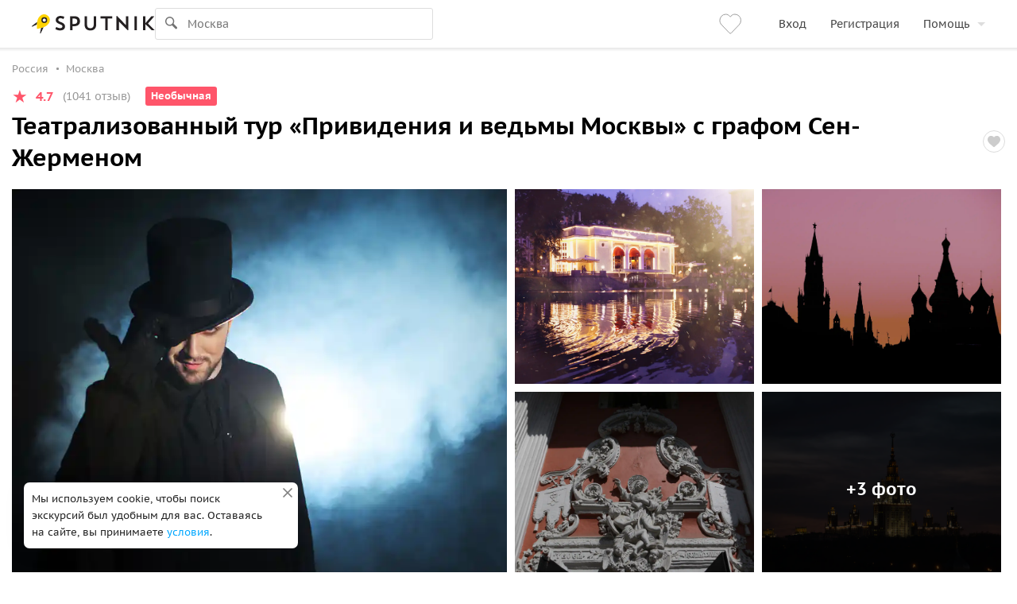

--- FILE ---
content_type: text/html; charset=utf-8
request_url: https://www.sputnik8.com/ru/moscow/activities/48247-teatralizovannyy-tur-privideniya-i-vedmy-moskvy-s-grafom-sen-zhermenom
body_size: 65917
content:
<!doctype html>
<html xmlns:fb="http://ogp.me/ns/fb#" lang="ru">
<head>
      <script type="text/javascript">
    ;window.NREUM||(NREUM={});NREUM.init={distributed_tracing:{enabled:true},privacy:{cookies_enabled:true},ajax:{deny_list:["bam.eu01.nr-data.net"]}};

    ;NREUM.loader_config={accountID:"3460148",trustKey:"3460148",agentID:"538496616",licenseKey:"NRJS-b969f9464fdd0a1cf61",applicationID:"538496616"};
    ;NREUM.info={beacon:"bam.eu01.nr-data.net",errorBeacon:"bam.eu01.nr-data.net",licenseKey:"NRJS-b969f9464fdd0a1cf61",applicationID:"538496616",sa:1};
    ;/*! For license information please see nr-loader-spa-1.236.0.min.js.LICENSE.txt */
    (()=>{"use strict";var e,t,r={5763:(e,t,r)=>{r.d(t,{P_:()=>l,Mt:()=>g,C5:()=>s,DL:()=>v,OP:()=>T,lF:()=>D,Yu:()=>y,Dg:()=>h,CX:()=>c,GE:()=>b,sU:()=>_});var n=r(8632),i=r(9567);const o={beacon:n.ce.beacon,errorBeacon:n.ce.errorBeacon,licenseKey:void 0,applicationID:void 0,sa:void 0,queueTime:void 0,applicationTime:void 0,ttGuid:void 0,user:void 0,account:void 0,product:void 0,extra:void 0,jsAttributes:{},userAttributes:void 0,atts:void 0,transactionName:void 0,tNamePlain:void 0},a={};function s(e){if(!e)throw new Error("All info objects require an agent identifier!");if(!a[e])throw new Error("Info for ".concat(e," was never set"));return a[e]}function c(e,t){if(!e)throw new Error("All info objects require an agent identifier!");a[e]=(0,i.D)(t,o),(0,n.Qy)(e,a[e],"info")}var u=r(7056);const d=()=>{const e={blockSelector:"[data-nr-block]",maskInputOptions:{password:!0}};return{allow_bfcache:!0,privacy:{cookies_enabled:!0},ajax:{deny_list:void 0,enabled:!0,harvestTimeSeconds:10},distributed_tracing:{enabled:void 0,exclude_newrelic_header:void 0,cors_use_newrelic_header:void 0,cors_use_tracecontext_headers:void 0,allowed_origins:void 0},session:{domain:void 0,expiresMs:u.oD,inactiveMs:u.Hb},ssl:void 0,obfuscate:void 0,jserrors:{enabled:!0,harvestTimeSeconds:10},metrics:{enabled:!0},page_action:{enabled:!0,harvestTimeSeconds:30},page_view_event:{enabled:!0},page_view_timing:{enabled:!0,harvestTimeSeconds:30,long_task:!1},session_trace:{enabled:!0,harvestTimeSeconds:10},harvest:{tooManyRequestsDelay:60},session_replay:{enabled:!1,harvestTimeSeconds:60,sampleRate:.1,errorSampleRate:.1,maskTextSelector:"*",maskAllInputs:!0,get blockClass(){return"nr-block"},get ignoreClass(){return"nr-ignore"},get maskTextClass(){return"nr-mask"},get blockSelector(){return e.blockSelector},set blockSelector(t){e.blockSelector+=",".concat(t)},get maskInputOptions(){return e.maskInputOptions},set maskInputOptions(t){e.maskInputOptions={...t,password:!0}}},spa:{enabled:!0,harvestTimeSeconds:10}}},f={};function l(e){if(!e)throw new Error("All configuration objects require an agent identifier!");if(!f[e])throw new Error("Configuration for ".concat(e," was never set"));return f[e]}function h(e,t){if(!e)throw new Error("All configuration objects require an agent identifier!");f[e]=(0,i.D)(t,d()),(0,n.Qy)(e,f[e],"config")}function g(e,t){if(!e)throw new Error("All configuration objects require an agent identifier!");var r=l(e);if(r){for(var n=t.split("."),i=0;i<n.length-1;i++)if("object"!=typeof(r=r[n[i]]))return;r=r[n[n.length-1]]}return r}const p={accountID:void 0,trustKey:void 0,agentID:void 0,licenseKey:void 0,applicationID:void 0,xpid:void 0},m={};function v(e){if(!e)throw new Error("All loader-config objects require an agent identifier!");if(!m[e])throw new Error("LoaderConfig for ".concat(e," was never set"));return m[e]}function b(e,t){if(!e)throw new Error("All loader-config objects require an agent identifier!");m[e]=(0,i.D)(t,p),(0,n.Qy)(e,m[e],"loader_config")}const y=(0,n.mF)().o;var w=r(385),x=r(6818);const A={buildEnv:x.Re,bytesSent:{},queryBytesSent:{},customTransaction:void 0,disabled:!1,distMethod:x.gF,isolatedBacklog:!1,loaderType:void 0,maxBytes:3e4,offset:Math.floor(w._A?.performance?.timeOrigin||w._A?.performance?.timing?.navigationStart||Date.now()),onerror:void 0,origin:""+w._A.location,ptid:void 0,releaseIds:{},session:void 0,xhrWrappable:"function"==typeof w._A.XMLHttpRequest?.prototype?.addEventListener,version:x.q4},E={};function T(e){if(!e)throw new Error("All runtime objects require an agent identifier!");if(!E[e])throw new Error("Runtime for ".concat(e," was never set"));return E[e]}function _(e,t){if(!e)throw new Error("All runtime objects require an agent identifier!");E[e]=(0,i.D)(t,A),(0,n.Qy)(e,E[e],"runtime")}function D(e){return function(e){try{const t=s(e);return!!t.licenseKey&&!!t.errorBeacon&&!!t.applicationID}catch(e){return!1}}(e)}},9567:(e,t,r)=>{r.d(t,{D:()=>i});var n=r(50);function i(e,t){try{if(!e||"object"!=typeof e)return(0,n.Z)("Setting a Configurable requires an object as input");if(!t||"object"!=typeof t)return(0,n.Z)("Setting a Configurable requires a model to set its initial properties");const r=Object.create(Object.getPrototypeOf(t),Object.getOwnPropertyDescriptors(t)),o=0===Object.keys(r).length?e:r;for(let a in o)if(void 0!==e[a])try{"object"==typeof e[a]&&"object"==typeof t[a]?r[a]=i(e[a],t[a]):r[a]=e[a]}catch(e){(0,n.Z)("An error occurred while setting a property of a Configurable",e)}return r}catch(e){(0,n.Z)("An error occured while setting a Configurable",e)}}},6818:(e,t,r)=>{r.d(t,{Re:()=>i,gF:()=>o,q4:()=>n});const n="1.236.0",i="PROD",o="CDN"},385:(e,t,r)=>{r.d(t,{FN:()=>a,IF:()=>u,Nk:()=>f,Tt:()=>s,_A:()=>o,il:()=>n,pL:()=>c,v6:()=>i,w1:()=>d});const n="undefined"!=typeof window&&!!window.document,i="undefined"!=typeof WorkerGlobalScope&&("undefined"!=typeof self&&self instanceof WorkerGlobalScope&&self.navigator instanceof WorkerNavigator||"undefined"!=typeof globalThis&&globalThis instanceof WorkerGlobalScope&&globalThis.navigator instanceof WorkerNavigator),o=n?window:"undefined"!=typeof WorkerGlobalScope&&("undefined"!=typeof self&&self instanceof WorkerGlobalScope&&self||"undefined"!=typeof globalThis&&globalThis instanceof WorkerGlobalScope&&globalThis),a=""+o?.location,s=/iPad|iPhone|iPod/.test(navigator.userAgent),c=s&&"undefined"==typeof SharedWorker,u=(()=>{const e=navigator.userAgent.match(/Firefox[/\s](\d+\.\d+)/);return Array.isArray(e)&&e.length>=2?+e[1]:0})(),d=Boolean(n&&window.document.documentMode),f=!!navigator.sendBeacon},1117:(e,t,r)=>{r.d(t,{w:()=>o});var n=r(50);const i={agentIdentifier:"",ee:void 0};class o{constructor(e){try{if("object"!=typeof e)return(0,n.Z)("shared context requires an object as input");this.sharedContext={},Object.assign(this.sharedContext,i),Object.entries(e).forEach((e=>{let[t,r]=e;Object.keys(i).includes(t)&&(this.sharedContext[t]=r)}))}catch(e){(0,n.Z)("An error occured while setting SharedContext",e)}}}},8e3:(e,t,r)=>{r.d(t,{L:()=>d,R:()=>c});var n=r(2177),i=r(1284),o=r(4322),a=r(3325);const s={};function c(e,t){const r={staged:!1,priority:a.p[t]||0};u(e),s[e].get(t)||s[e].set(t,r)}function u(e){e&&(s[e]||(s[e]=new Map))}function d(){let e=arguments.length>0&&void 0!==arguments[0]?arguments[0]:"",t=arguments.length>1&&void 0!==arguments[1]?arguments[1]:"feature";if(u(e),!e||!s[e].get(t))return a(t);s[e].get(t).staged=!0;const r=[...s[e]];function a(t){const r=e?n.ee.get(e):n.ee,a=o.X.handlers;if(r.backlog&&a){var s=r.backlog[t],c=a[t];if(c){for(var u=0;s&&u<s.length;++u)f(s[u],c);(0,i.D)(c,(function(e,t){(0,i.D)(t,(function(t,r){r[0].on(e,r[1])}))}))}delete a[t],r.backlog[t]=null,r.emit("drain-"+t,[])}}r.every((e=>{let[t,r]=e;return r.staged}))&&(r.sort(((e,t)=>e[1].priority-t[1].priority)),r.forEach((e=>{let[t]=e;a(t)})))}function f(e,t){var r=e[1];(0,i.D)(t[r],(function(t,r){var n=e[0];if(r[0]===n){var i=r[1],o=e[3],a=e[2];i.apply(o,a)}}))}},2177:(e,t,r)=>{r.d(t,{c:()=>f,ee:()=>u});var n=r(8632),i=r(2210),o=r(1284),a=r(5763),s="nr@context";let c=(0,n.fP)();var u;function d(){}function f(e){return(0,i.X)(e,s,l)}function l(){return new d}function h(){u.aborted=!0,u.backlog={}}c.ee?u=c.ee:(u=function e(t,r){var n={},c={},f={},g=!1;try{g=16===r.length&&(0,a.OP)(r).isolatedBacklog}catch(e){}var p={on:b,addEventListener:b,removeEventListener:y,emit:v,get:x,listeners:w,context:m,buffer:A,abort:h,aborted:!1,isBuffering:E,debugId:r,backlog:g?{}:t&&"object"==typeof t.backlog?t.backlog:{}};return p;function m(e){return e&&e instanceof d?e:e?(0,i.X)(e,s,l):l()}function v(e,r,n,i,o){if(!1!==o&&(o=!0),!u.aborted||i){t&&o&&t.emit(e,r,n);for(var a=m(n),s=w(e),d=s.length,f=0;f<d;f++)s[f].apply(a,r);var l=T()[c[e]];return l&&l.push([p,e,r,a]),a}}function b(e,t){n[e]=w(e).concat(t)}function y(e,t){var r=n[e];if(r)for(var i=0;i<r.length;i++)r[i]===t&&r.splice(i,1)}function w(e){return n[e]||[]}function x(t){return f[t]=f[t]||e(p,t)}function A(e,t){var r=T();p.aborted||(0,o.D)(e,(function(e,n){t=t||"feature",c[n]=t,t in r||(r[t]=[])}))}function E(e){return!!T()[c[e]]}function T(){return p.backlog}}(void 0,"globalEE"),c.ee=u)},5546:(e,t,r)=>{r.d(t,{E:()=>n,p:()=>i});var n=r(2177).ee.get("handle");function i(e,t,r,i,o){o?(o.buffer([e],i),o.emit(e,t,r)):(n.buffer([e],i),n.emit(e,t,r))}},4322:(e,t,r)=>{r.d(t,{X:()=>o});var n=r(5546);o.on=a;var i=o.handlers={};function o(e,t,r,o){a(o||n.E,i,e,t,r)}function a(e,t,r,i,o){o||(o="feature"),e||(e=n.E);var a=t[o]=t[o]||{};(a[r]=a[r]||[]).push([e,i])}},3239:(e,t,r)=>{r.d(t,{bP:()=>s,iz:()=>c,m$:()=>a});var n=r(385);let i=!1,o=!1;try{const e={get passive(){return i=!0,!1},get signal(){return o=!0,!1}};n._A.addEventListener("test",null,e),n._A.removeEventListener("test",null,e)}catch(e){}function a(e,t){return i||o?{capture:!!e,passive:i,signal:t}:!!e}function s(e,t){let r=arguments.length>2&&void 0!==arguments[2]&&arguments[2],n=arguments.length>3?arguments[3]:void 0;window.addEventListener(e,t,a(r,n))}function c(e,t){let r=arguments.length>2&&void 0!==arguments[2]&&arguments[2],n=arguments.length>3?arguments[3]:void 0;document.addEventListener(e,t,a(r,n))}},4402:(e,t,r)=>{r.d(t,{Ht:()=>u,M:()=>c,Rl:()=>a,ky:()=>s});var n=r(385);const i="xxxxxxxx-xxxx-4xxx-yxxx-xxxxxxxxxxxx";function o(e,t){return e?15&e[t]:16*Math.random()|0}function a(){const e=n._A?.crypto||n._A?.msCrypto;let t,r=0;return e&&e.getRandomValues&&(t=e.getRandomValues(new Uint8Array(31))),i.split("").map((e=>"x"===e?o(t,++r).toString(16):"y"===e?(3&o()|8).toString(16):e)).join("")}function s(e){const t=n._A?.crypto||n._A?.msCrypto;let r,i=0;t&&t.getRandomValues&&(r=t.getRandomValues(new Uint8Array(31)));const a=[];for(var s=0;s<e;s++)a.push(o(r,++i).toString(16));return a.join("")}function c(){return s(16)}function u(){return s(32)}},7056:(e,t,r)=>{r.d(t,{Bq:()=>n,Hb:()=>o,oD:()=>i});const n="NRBA",i=144e5,o=18e5},7894:(e,t,r)=>{function n(){return Math.round(performance.now())}r.d(t,{z:()=>n})},7243:(e,t,r)=>{r.d(t,{e:()=>o});var n=r(385),i={};function o(e){if(e in i)return i[e];if(0===(e||"").indexOf("data:"))return{protocol:"data"};let t;var r=n._A?.location,o={};if(n.il)t=document.createElement("a"),t.href=e;else try{t=new URL(e,r.href)}catch(e){return o}o.port=t.port;var a=t.href.split("://");!o.port&&a[1]&&(o.port=a[1].split("/")[0].split("@").pop().split(":")[1]),o.port&&"0"!==o.port||(o.port="https"===a[0]?"443":"80"),o.hostname=t.hostname||r.hostname,o.pathname=t.pathname,o.protocol=a[0],"/"!==o.pathname.charAt(0)&&(o.pathname="/"+o.pathname);var s=!t.protocol||":"===t.protocol||t.protocol===r.protocol,c=t.hostname===r.hostname&&t.port===r.port;return o.sameOrigin=s&&(!t.hostname||c),"/"===o.pathname&&(i[e]=o),o}},50:(e,t,r)=>{function n(e,t){"function"==typeof console.warn&&(console.warn("New Relic: ".concat(e)),t&&console.warn(t))}r.d(t,{Z:()=>n})},2587:(e,t,r)=>{r.d(t,{N:()=>c,T:()=>u});var n=r(2177),i=r(5546),o=r(8e3),a=r(3325);const s={stn:[a.D.sessionTrace],err:[a.D.jserrors,a.D.metrics],ins:[a.D.pageAction],spa:[a.D.spa],sr:[a.D.sessionReplay,a.D.sessionTrace]};function c(e,t){const r=n.ee.get(t);e&&"object"==typeof e&&(Object.entries(e).forEach((e=>{let[t,n]=e;void 0===u[t]&&(s[t]?s[t].forEach((e=>{n?(0,i.p)("feat-"+t,[],void 0,e,r):(0,i.p)("block-"+t,[],void 0,e,r),(0,i.p)("rumresp-"+t,[Boolean(n)],void 0,e,r)})):n&&(0,i.p)("feat-"+t,[],void 0,void 0,r),u[t]=Boolean(n))})),Object.keys(s).forEach((e=>{void 0===u[e]&&(s[e]?.forEach((t=>(0,i.p)("rumresp-"+e,[!1],void 0,t,r))),u[e]=!1)})),(0,o.L)(t,a.D.pageViewEvent))}const u={}},2210:(e,t,r)=>{r.d(t,{X:()=>i});var n=Object.prototype.hasOwnProperty;function i(e,t,r){if(n.call(e,t))return e[t];var i=r();if(Object.defineProperty&&Object.keys)try{return Object.defineProperty(e,t,{value:i,writable:!0,enumerable:!1}),i}catch(e){}return e[t]=i,i}},1284:(e,t,r)=>{r.d(t,{D:()=>n});const n=(e,t)=>Object.entries(e||{}).map((e=>{let[r,n]=e;return t(r,n)}))},4351:(e,t,r)=>{r.d(t,{P:()=>o});var n=r(2177);const i=()=>{const e=new WeakSet;return(t,r)=>{if("object"==typeof r&&null!==r){if(e.has(r))return;e.add(r)}return r}};function o(e){try{return JSON.stringify(e,i())}catch(e){try{n.ee.emit("internal-error",[e])}catch(e){}}}},3960:(e,t,r)=>{r.d(t,{K:()=>a,b:()=>o});var n=r(3239);function i(){return"undefined"==typeof document||"complete"===document.readyState}function o(e,t){if(i())return e();(0,n.bP)("load",e,t)}function a(e){if(i())return e();(0,n.iz)("DOMContentLoaded",e)}},8632:(e,t,r)=>{r.d(t,{EZ:()=>u,Qy:()=>c,ce:()=>o,fP:()=>a,gG:()=>d,mF:()=>s});var n=r(7894),i=r(385);const o={beacon:"bam.nr-data.net",errorBeacon:"bam.nr-data.net"};function a(){return i._A.NREUM||(i._A.NREUM={}),void 0===i._A.newrelic&&(i._A.newrelic=i._A.NREUM),i._A.NREUM}function s(){let e=a();return e.o||(e.o={ST:i._A.setTimeout,SI:i._A.setImmediate,CT:i._A.clearTimeout,XHR:i._A.XMLHttpRequest,REQ:i._A.Request,EV:i._A.Event,PR:i._A.Promise,MO:i._A.MutationObserver,FETCH:i._A.fetch}),e}function c(e,t,r){let i=a();const o=i.initializedAgents||{},s=o[e]||{};return Object.keys(s).length||(s.initializedAt={ms:(0,n.z)(),date:new Date}),i.initializedAgents={...o,[e]:{...s,[r]:t}},i}function u(e,t){a()[e]=t}function d(){return function(){let e=a();const t=e.info||{};e.info={beacon:o.beacon,errorBeacon:o.errorBeacon,...t}}(),function(){let e=a();const t=e.init||{};e.init={...t}}(),s(),function(){let e=a();const t=e.loader_config||{};e.loader_config={...t}}(),a()}},7956:(e,t,r)=>{r.d(t,{N:()=>i});var n=r(3239);function i(e){let t=arguments.length>1&&void 0!==arguments[1]&&arguments[1],r=arguments.length>2?arguments[2]:void 0,i=arguments.length>3?arguments[3]:void 0;return void(0,n.iz)("visibilitychange",(function(){if(t)return void("hidden"==document.visibilityState&&e());e(document.visibilityState)}),r,i)}},1214:(e,t,r)=>{r.d(t,{em:()=>v,u5:()=>N,QU:()=>S,_L:()=>I,Gm:()=>L,Lg:()=>M,gy:()=>U,BV:()=>Q,Kf:()=>ee});var n=r(2177);const i="nr@original";var o=Object.prototype.hasOwnProperty,a=!1;function s(e,t){return e||(e=n.ee),r.inPlace=function(e,t,n,i,o){n||(n="");var a,s,c,u="-"===n.charAt(0);for(c=0;c<t.length;c++)d(a=e[s=t[c]])||(e[s]=r(a,u?s+n:n,i,s,o))},r.flag=i,r;function r(t,r,n,a,s){return d(t)?t:(r||(r=""),nrWrapper[i]=t,u(t,nrWrapper,e),nrWrapper);function nrWrapper(){var i,u,d,f;try{u=this,i=[...arguments],d="function"==typeof n?n(i,u):n||{}}catch(t){c([t,"",[i,u,a],d],e)}o(r+"start",[i,u,a],d,s);try{return f=t.apply(u,i)}catch(e){throw o(r+"err",[i,u,e],d,s),e}finally{o(r+"end",[i,u,f],d,s)}}}function o(r,n,i,o){if(!a||t){var s=a;a=!0;try{e.emit(r,n,i,t,o)}catch(t){c([t,r,n,i],e)}a=s}}}function c(e,t){t||(t=n.ee);try{t.emit("internal-error",e)}catch(e){}}function u(e,t,r){if(Object.defineProperty&&Object.keys)try{return Object.keys(e).forEach((function(r){Object.defineProperty(t,r,{get:function(){return e[r]},set:function(t){return e[r]=t,t}})})),t}catch(e){c([e],r)}for(var n in e)o.call(e,n)&&(t[n]=e[n]);return t}function d(e){return!(e&&e instanceof Function&&e.apply&&!e[i])}var f=r(2210),l=r(385);const h={},g=XMLHttpRequest,p="addEventListener",m="removeEventListener";function v(e){var t=function(e){return(e||n.ee).get("events")}(e);if(h[t.debugId]++)return t;h[t.debugId]=1;var r=s(t,!0);function i(e){r.inPlace(e,[p,m],"-",o)}function o(e,t){return e[1]}return"getPrototypeOf"in Object&&(l.il&&b(document,i),b(l._A,i),b(g.prototype,i)),t.on(p+"-start",(function(e,t){var n=e[1];if(null!==n&&("function"==typeof n||"object"==typeof n)){var i=(0,f.X)(n,"nr@wrapped",(function(){var e={object:function(){if("function"!=typeof n.handleEvent)return;return n.handleEvent.apply(n,arguments)},function:n}[typeof n];return e?r(e,"fn-",null,e.name||"anonymous"):n}));this.wrapped=e[1]=i}})),t.on(m+"-start",(function(e){e[1]=this.wrapped||e[1]})),t}function b(e,t){let r=e;for(;"object"==typeof r&&!Object.prototype.hasOwnProperty.call(r,p);)r=Object.getPrototypeOf(r);for(var n=arguments.length,i=new Array(n>2?n-2:0),o=2;o<n;o++)i[o-2]=arguments[o];r&&t(r,...i)}var y="fetch-",w=y+"body-",x=["arrayBuffer","blob","json","text","formData"],A=l._A.Request,E=l._A.Response,T="prototype",_="nr@context";const D={};function N(e){const t=function(e){return(e||n.ee).get("fetch")}(e);if(!(A&&E&&l._A.fetch))return t;if(D[t.debugId]++)return t;function r(e,r,n){var i=e[r];"function"==typeof i&&(e[r]=function(){var e,r=[...arguments],o={};t.emit(n+"before-start",[r],o),o[_]&&o[_].dt&&(e=o[_].dt);var a=i.apply(this,r);return t.emit(n+"start",[r,e],a),a.then((function(e){return t.emit(n+"end",[null,e],a),e}),(function(e){throw t.emit(n+"end",[e],a),e}))})}return D[t.debugId]=1,x.forEach((e=>{r(A[T],e,w),r(E[T],e,w)})),r(l._A,"fetch",y),t.on(y+"end",(function(e,r){var n=this;if(r){var i=r.headers.get("content-length");null!==i&&(n.rxSize=i),t.emit(y+"done",[null,r],n)}else t.emit(y+"done",[e],n)})),t}const O={},j=["pushState","replaceState"];function S(e){const t=function(e){return(e||n.ee).get("history")}(e);return!l.il||O[t.debugId]++||(O[t.debugId]=1,s(t).inPlace(window.history,j,"-")),t}var P=r(3239);const C={},R=["appendChild","insertBefore","replaceChild"];function I(e){const t=function(e){return(e||n.ee).get("jsonp")}(e);if(!l.il||C[t.debugId])return t;C[t.debugId]=!0;var r=s(t),i=/[?&](?:callback|cb)=([^&#]+)/,o=/(.*)\.([^.]+)/,a=/^(\w+)(\.|$)(.*)$/;function c(e,t){var r=e.match(a),n=r[1],i=r[3];return i?c(i,t[n]):t[n]}return r.inPlace(Node.prototype,R,"dom-"),t.on("dom-start",(function(e){!function(e){if(!e||"string"!=typeof e.nodeName||"script"!==e.nodeName.toLowerCase())return;if("function"!=typeof e.addEventListener)return;var n=(a=e.src,s=a.match(i),s?s[1]:null);var a,s;if(!n)return;var u=function(e){var t=e.match(o);if(t&&t.length>=3)return{key:t[2],parent:c(t[1],window)};return{key:e,parent:window}}(n);if("function"!=typeof u.parent[u.key])return;var d={};function f(){t.emit("jsonp-end",[],d),e.removeEventListener("load",f,(0,P.m$)(!1)),e.removeEventListener("error",l,(0,P.m$)(!1))}function l(){t.emit("jsonp-error",[],d),t.emit("jsonp-end",[],d),e.removeEventListener("load",f,(0,P.m$)(!1)),e.removeEventListener("error",l,(0,P.m$)(!1))}r.inPlace(u.parent,[u.key],"cb-",d),e.addEventListener("load",f,(0,P.m$)(!1)),e.addEventListener("error",l,(0,P.m$)(!1)),t.emit("new-jsonp",[e.src],d)}(e[0])})),t}var k=r(5763);const H={};function L(e){const t=function(e){return(e||n.ee).get("mutation")}(e);if(!l.il||H[t.debugId])return t;H[t.debugId]=!0;var r=s(t),i=k.Yu.MO;return i&&(window.MutationObserver=function(e){return this instanceof i?new i(r(e,"fn-")):i.apply(this,arguments)},MutationObserver.prototype=i.prototype),t}const z={};function M(e){const t=function(e){return(e||n.ee).get("promise")}(e);if(z[t.debugId])return t;z[t.debugId]=!0;var r=n.c,o=s(t),a=k.Yu.PR;return a&&function(){function e(r){var n=t.context(),i=o(r,"executor-",n,null,!1);const s=Reflect.construct(a,[i],e);return t.context(s).getCtx=function(){return n},s}l._A.Promise=e,Object.defineProperty(e,"name",{value:"Promise"}),e.toString=function(){return a.toString()},Object.setPrototypeOf(e,a),["all","race"].forEach((function(r){const n=a[r];e[r]=function(e){let i=!1;[...e||[]].forEach((e=>{this.resolve(e).then(a("all"===r),a(!1))}));const o=n.apply(this,arguments);return o;function a(e){return function(){t.emit("propagate",[null,!i],o,!1,!1),i=i||!e}}}})),["resolve","reject"].forEach((function(r){const n=a[r];e[r]=function(e){const r=n.apply(this,arguments);return e!==r&&t.emit("propagate",[e,!0],r,!1,!1),r}})),e.prototype=a.prototype;const n=a.prototype.then;a.prototype.then=function(){var e=this,i=r(e);i.promise=e;for(var a=arguments.length,s=new Array(a),c=0;c<a;c++)s[c]=arguments[c];s[0]=o(s[0],"cb-",i,null,!1),s[1]=o(s[1],"cb-",i,null,!1);const u=n.apply(this,s);return i.nextPromise=u,t.emit("propagate",[e,!0],u,!1,!1),u},a.prototype.then[i]=n,t.on("executor-start",(function(e){e[0]=o(e[0],"resolve-",this,null,!1),e[1]=o(e[1],"resolve-",this,null,!1)})),t.on("executor-err",(function(e,t,r){e[1](r)})),t.on("cb-end",(function(e,r,n){t.emit("propagate",[n,!0],this.nextPromise,!1,!1)})),t.on("propagate",(function(e,r,n){this.getCtx&&!r||(this.getCtx=function(){if(e instanceof Promise)var r=t.context(e);return r&&r.getCtx?r.getCtx():this})}))}(),t}const B={},F="requestAnimationFrame";function U(e){const t=function(e){return(e||n.ee).get("raf")}(e);if(!l.il||B[t.debugId]++)return t;B[t.debugId]=1;var r=s(t);return r.inPlace(window,[F],"raf-"),t.on("raf-start",(function(e){e[0]=r(e[0],"fn-")})),t}const q={},G="setTimeout",V="setInterval",X="clearTimeout",W="-start",Z="-",$=[G,"setImmediate",V,X,"clearImmediate"];function Q(e){const t=function(e){return(e||n.ee).get("timer")}(e);if(q[t.debugId]++)return t;q[t.debugId]=1;var r=s(t);return r.inPlace(l._A,$.slice(0,2),G+Z),r.inPlace(l._A,$.slice(2,3),V+Z),r.inPlace(l._A,$.slice(3),X+Z),t.on(V+W,(function(e,t,n){e[0]=r(e[0],"fn-",null,n)})),t.on(G+W,(function(e,t,n){this.method=n,this.timerDuration=isNaN(e[1])?0:+e[1],e[0]=r(e[0],"fn-",this,n)})),t}var Y=r(50);const K={},J=["open","send"];function ee(e){var t=e||n.ee;const r=function(e){return(e||n.ee).get("xhr")}(t);if(K[r.debugId]++)return r;K[r.debugId]=1,v(t);var i=s(r),o=k.Yu.XHR,a=k.Yu.MO,c=k.Yu.PR,u=k.Yu.SI,d="readystatechange",f=["onload","onerror","onabort","onloadstart","onloadend","onprogress","ontimeout"],h=[],g=l._A.XMLHttpRequest.listeners,p=l._A.XMLHttpRequest=function(e){var t=new o(e);function n(){try{r.emit("new-xhr",[t],t),t.addEventListener(d,b,(0,P.m$)(!1))}catch(e){(0,Y.Z)("An error occured while intercepting XHR",e);try{r.emit("internal-error",[e])}catch(e){}}}return this.listeners=g?[...g,n]:[n],this.listeners.forEach((e=>e())),t};function m(e,t){i.inPlace(t,["onreadystatechange"],"fn-",E)}function b(){var e=this,t=r.context(e);e.readyState>3&&!t.resolved&&(t.resolved=!0,r.emit("xhr-resolved",[],e)),i.inPlace(e,f,"fn-",E)}if(function(e,t){for(var r in e)t[r]=e[r]}(o,p),p.prototype=o.prototype,i.inPlace(p.prototype,J,"-xhr-",E),r.on("send-xhr-start",(function(e,t){m(e,t),function(e){h.push(e),a&&(y?y.then(A):u?u(A):(w=-w,x.data=w))}(t)})),r.on("open-xhr-start",m),a){var y=c&&c.resolve();if(!u&&!c){var w=1,x=document.createTextNode(w);new a(A).observe(x,{characterData:!0})}}else t.on("fn-end",(function(e){e[0]&&e[0].type===d||A()}));function A(){for(var e=0;e<h.length;e++)m(0,h[e]);h.length&&(h=[])}function E(e,t){return t}return r}},7825:(e,t,r)=>{r.d(t,{t:()=>n});const n=r(3325).D.ajax},6660:(e,t,r)=>{r.d(t,{A:()=>i,t:()=>n});const n=r(3325).D.jserrors,i="nr@seenError"},3081:(e,t,r)=>{r.d(t,{gF:()=>o,mY:()=>i,t9:()=>n,vz:()=>s,xS:()=>a});const n=r(3325).D.metrics,i="sm",o="cm",a="storeSupportabilityMetrics",s="storeEventMetrics"},4649:(e,t,r)=>{r.d(t,{t:()=>n});const n=r(3325).D.pageAction},7633:(e,t,r)=>{r.d(t,{Dz:()=>i,OJ:()=>a,qw:()=>o,t9:()=>n});const n=r(3325).D.pageViewEvent,i="firstbyte",o="domcontent",a="windowload"},9251:(e,t,r)=>{r.d(t,{t:()=>n});const n=r(3325).D.pageViewTiming},3614:(e,t,r)=>{r.d(t,{BST_RESOURCE:()=>i,END:()=>s,FEATURE_NAME:()=>n,FN_END:()=>u,FN_START:()=>c,PUSH_STATE:()=>d,RESOURCE:()=>o,START:()=>a});const n=r(3325).D.sessionTrace,i="bstResource",o="resource",a="-start",s="-end",c="fn"+a,u="fn"+s,d="pushState"},7836:(e,t,r)=>{r.d(t,{BODY:()=>A,CB_END:()=>E,CB_START:()=>u,END:()=>x,FEATURE_NAME:()=>i,FETCH:()=>_,FETCH_BODY:()=>v,FETCH_DONE:()=>m,FETCH_START:()=>p,FN_END:()=>c,FN_START:()=>s,INTERACTION:()=>l,INTERACTION_API:()=>d,INTERACTION_EVENTS:()=>o,JSONP_END:()=>b,JSONP_NODE:()=>g,JS_TIME:()=>T,MAX_TIMER_BUDGET:()=>a,REMAINING:()=>f,SPA_NODE:()=>h,START:()=>w,originalSetTimeout:()=>y});var n=r(5763);const i=r(3325).D.spa,o=["click","submit","keypress","keydown","keyup","change"],a=999,s="fn-start",c="fn-end",u="cb-start",d="api-ixn-",f="remaining",l="interaction",h="spaNode",g="jsonpNode",p="fetch-start",m="fetch-done",v="fetch-body-",b="jsonp-end",y=n.Yu.ST,w="-start",x="-end",A="-body",E="cb"+x,T="jsTime",_="fetch"},5938:(e,t,r)=>{r.d(t,{W:()=>o});var n=r(5763),i=r(2177);class o{constructor(e,t,r){this.agentIdentifier=e,this.aggregator=t,this.ee=i.ee.get(e,(0,n.OP)(this.agentIdentifier).isolatedBacklog),this.featureName=r,this.blocked=!1}}},9144:(e,t,r)=>{r.d(t,{j:()=>m});var n=r(3325),i=r(5763),o=r(5546),a=r(2177),s=r(7894),c=r(8e3),u=r(3960),d=r(385),f=r(50),l=r(3081),h=r(8632);function g(){const e=(0,h.gG)();["setErrorHandler","finished","addToTrace","inlineHit","addRelease","addPageAction","setCurrentRouteName","setPageViewName","setCustomAttribute","interaction","noticeError","setUserId"].forEach((t=>{e[t]=function(){for(var r=arguments.length,n=new Array(r),i=0;i<r;i++)n[i]=arguments[i];return function(t){for(var r=arguments.length,n=new Array(r>1?r-1:0),i=1;i<r;i++)n[i-1]=arguments[i];let o=[];return Object.values(e.initializedAgents).forEach((e=>{e.exposed&&e.api[t]&&o.push(e.api[t](...n))})),o.length>1?o:o[0]}(t,...n)}}))}var p=r(2587);function m(e){let t=arguments.length>1&&void 0!==arguments[1]?arguments[1]:{},m=arguments.length>2?arguments[2]:void 0,v=arguments.length>3?arguments[3]:void 0,{init:b,info:y,loader_config:w,runtime:x={loaderType:m},exposed:A=!0}=t;const E=(0,h.gG)();y||(b=E.init,y=E.info,w=E.loader_config),(0,i.Dg)(e,b||{}),(0,i.GE)(e,w||{}),(0,i.sU)(e,x),y.jsAttributes??={},d.v6&&(y.jsAttributes.isWorker=!0),(0,i.CX)(e,y),g();const T=function(e,t){t||(0,c.R)(e,"api");const h={};var g=a.ee.get(e),p=g.get("tracer"),m="api-",v=m+"ixn-";function b(t,r,n,o){const a=(0,i.C5)(e);return null===r?delete a.jsAttributes[t]:(0,i.CX)(e,{...a,jsAttributes:{...a.jsAttributes,[t]:r}}),x(m,n,!0,o||null===r?"session":void 0)(t,r)}function y(){}["setErrorHandler","finished","addToTrace","inlineHit","addRelease"].forEach((e=>h[e]=x(m,e,!0,"api"))),h.addPageAction=x(m,"addPageAction",!0,n.D.pageAction),h.setCurrentRouteName=x(m,"routeName",!0,n.D.spa),h.setPageViewName=function(t,r){if("string"==typeof t)return"/"!==t.charAt(0)&&(t="/"+t),(0,i.OP)(e).customTransaction=(r||"http://custom.transaction")+t,x(m,"setPageViewName",!0)()},h.setCustomAttribute=function(e,t){let r=arguments.length>2&&void 0!==arguments[2]&&arguments[2];if("string"==typeof e){if(["string","number"].includes(typeof t)||null===t)return b(e,t,"setCustomAttribute",r);(0,f.Z)("Failed to execute setCustomAttribute.\nNon-null value must be a string or number type, but a type of <".concat(typeof t,"> was provided."))}else(0,f.Z)("Failed to execute setCustomAttribute.\nName must be a string type, but a type of <".concat(typeof e,"> was provided."))},h.setUserId=function(e){if("string"==typeof e||null===e)return b("enduser.id",e,"setUserId",!0);(0,f.Z)("Failed to execute setUserId.\nNon-null value must be a string type, but a type of <".concat(typeof e,"> was provided."))},h.interaction=function(){return(new y).get()};var w=y.prototype={createTracer:function(e,t){var r={},i=this,a="function"==typeof t;return(0,o.p)(v+"tracer",[(0,s.z)(),e,r],i,n.D.spa,g),function(){if(p.emit((a?"":"no-")+"fn-start",[(0,s.z)(),i,a],r),a)try{return t.apply(this,arguments)}catch(e){throw p.emit("fn-err",[arguments,this,"string"==typeof e?new Error(e):e],r),e}finally{p.emit("fn-end",[(0,s.z)()],r)}}}};function x(e,t,r,i){return function(){return(0,o.p)(l.xS,["API/"+t+"/called"],void 0,n.D.metrics,g),i&&(0,o.p)(e+t,[(0,s.z)(),...arguments],r?null:this,i,g),r?void 0:this}}function A(){r.e(439).then(r.bind(r,7438)).then((t=>{let{setAPI:r}=t;r(e),(0,c.L)(e,"api")})).catch((()=>(0,f.Z)("Downloading runtime APIs failed...")))}return["actionText","setName","setAttribute","save","ignore","onEnd","getContext","end","get"].forEach((e=>{w[e]=x(v,e,void 0,n.D.spa)})),h.noticeError=function(e,t){"string"==typeof e&&(e=new Error(e)),(0,o.p)(l.xS,["API/noticeError/called"],void 0,n.D.metrics,g),(0,o.p)("err",[e,(0,s.z)(),!1,t],void 0,n.D.jserrors,g)},d.il?(0,u.b)((()=>A()),!0):A(),h}(e,v);return(0,h.Qy)(e,T,"api"),(0,h.Qy)(e,A,"exposed"),(0,h.EZ)("activatedFeatures",p.T),T}},3325:(e,t,r)=>{r.d(t,{D:()=>n,p:()=>i});const n={ajax:"ajax",jserrors:"jserrors",metrics:"metrics",pageAction:"page_action",pageViewEvent:"page_view_event",pageViewTiming:"page_view_timing",sessionReplay:"session_replay",sessionTrace:"session_trace",spa:"spa"},i={[n.pageViewEvent]:1,[n.pageViewTiming]:2,[n.metrics]:3,[n.jserrors]:4,[n.ajax]:5,[n.sessionTrace]:6,[n.pageAction]:7,[n.spa]:8,[n.sessionReplay]:9}}},n={};function i(e){var t=n[e];if(void 0!==t)return t.exports;var o=n[e]={exports:{}};return r[e](o,o.exports,i),o.exports}i.m=r,i.d=(e,t)=>{for(var r in t)i.o(t,r)&&!i.o(e,r)&&Object.defineProperty(e,r,{enumerable:!0,get:t[r]})},i.f={},i.e=e=>Promise.all(Object.keys(i.f).reduce(((t,r)=>(i.f[r](e,t),t)),[])),i.u=e=>(({78:"page_action-aggregate",147:"metrics-aggregate",242:"session-manager",317:"jserrors-aggregate",348:"page_view_timing-aggregate",412:"lazy-feature-loader",439:"async-api",538:"recorder",590:"session_replay-aggregate",675:"compressor",733:"session_trace-aggregate",786:"page_view_event-aggregate",873:"spa-aggregate",898:"ajax-aggregate"}[e]||e)+"."+{78:"ac76d497",147:"3dc53903",148:"1a20d5fe",242:"2a64278a",317:"49e41428",348:"bd6de33a",412:"2f55ce66",439:"30bd804e",538:"1b18459f",590:"cf0efb30",675:"ae9f91a8",733:"83105561",786:"06482edd",860:"03a8b7a5",873:"e6b09d52",898:"998ef92b"}[e]+"-1.236.0.min.js"),i.o=(e,t)=>Object.prototype.hasOwnProperty.call(e,t),e={},t="NRBA:",i.l=(r,n,o,a)=>{if(e[r])e[r].push(n);else{var s,c;if(void 0!==o)for(var u=document.getElementsByTagName("script"),d=0;d<u.length;d++){var f=u[d];if(f.getAttribute("src")==r||f.getAttribute("data-webpack")==t+o){s=f;break}}s||(c=!0,(s=document.createElement("script")).charset="utf-8",s.timeout=120,i.nc&&s.setAttribute("nonce",i.nc),s.setAttribute("data-webpack",t+o),s.src=r),e[r]=[n];var l=(t,n)=>{s.onerror=s.onload=null,clearTimeout(h);var i=e[r];if(delete e[r],s.parentNode&&s.parentNode.removeChild(s),i&&i.forEach((e=>e(n))),t)return t(n)},h=setTimeout(l.bind(null,void 0,{type:"timeout",target:s}),12e4);s.onerror=l.bind(null,s.onerror),s.onload=l.bind(null,s.onload),c&&document.head.appendChild(s)}},i.r=e=>{"undefined"!=typeof Symbol&&Symbol.toStringTag&&Object.defineProperty(e,Symbol.toStringTag,{value:"Module"}),Object.defineProperty(e,"__esModule",{value:!0})},i.j=364,i.p="https://js-agent.newrelic.com/",(()=>{var e={364:0,953:0};i.f.j=(t,r)=>{var n=i.o(e,t)?e[t]:void 0;if(0!==n)if(n)r.push(n[2]);else{var o=new Promise(((r,i)=>n=e[t]=[r,i]));r.push(n[2]=o);var a=i.p+i.u(t),s=new Error;i.l(a,(r=>{if(i.o(e,t)&&(0!==(n=e[t])&&(e[t]=void 0),n)){var o=r&&("load"===r.type?"missing":r.type),a=r&&r.target&&r.target.src;s.message="Loading chunk "+t+" failed.\n("+o+": "+a+")",s.name="ChunkLoadError",s.type=o,s.request=a,n[1](s)}}),"chunk-"+t,t)}};var t=(t,r)=>{var n,o,[a,s,c]=r,u=0;if(a.some((t=>0!==e[t]))){for(n in s)i.o(s,n)&&(i.m[n]=s[n]);if(c)c(i)}for(t&&t(r);u<a.length;u++)o=a[u],i.o(e,o)&&e[o]&&e[o][0](),e[o]=0},r=window.webpackChunkNRBA=window.webpackChunkNRBA||[];r.forEach(t.bind(null,0)),r.push=t.bind(null,r.push.bind(r))})();var o={};(()=>{i.r(o);var e=i(3325),t=i(5763);const r=Object.values(e.D);function n(e){const n={};return r.forEach((r=>{n[r]=function(e,r){return!1!==(0,t.Mt)(r,"".concat(e,".enabled"))}(r,e)})),n}var a=i(9144);var s=i(5546),c=i(385),u=i(8e3),d=i(5938),f=i(3960),l=i(50);class h extends d.W{constructor(e,t,r){let n=!(arguments.length>3&&void 0!==arguments[3])||arguments[3];super(e,t,r),this.auto=n,this.abortHandler,this.featAggregate,this.onAggregateImported,n&&(0,u.R)(e,r)}importAggregator(){let e=arguments.length>0&&void 0!==arguments[0]?arguments[0]:{};if(this.featAggregate||!this.auto)return;const r=c.il&&!0===(0,t.Mt)(this.agentIdentifier,"privacy.cookies_enabled");let n;this.onAggregateImported=new Promise((e=>{n=e}));const o=async()=>{let t;try{if(r){const{setupAgentSession:e}=await Promise.all([i.e(860),i.e(242)]).then(i.bind(i,3228));t=e(this.agentIdentifier)}}catch(e){(0,l.Z)("A problem occurred when starting up session manager. This page will not start or extend any session.",e)}try{if(!this.shouldImportAgg(this.featureName,t))return void(0,u.L)(this.agentIdentifier,this.featureName);const{lazyFeatureLoader:r}=await i.e(412).then(i.bind(i,8582)),{Aggregate:o}=await r(this.featureName,"aggregate");this.featAggregate=new o(this.agentIdentifier,this.aggregator,e),n(!0)}catch(e){(0,l.Z)("Downloading and initializing ".concat(this.featureName," failed..."),e),this.abortHandler?.(),n(!1)}};c.il?(0,f.b)((()=>o()),!0):o()}shouldImportAgg(r,n){return r!==e.D.sessionReplay||!1!==(0,t.Mt)(this.agentIdentifier,"session_trace.enabled")&&(!!n?.isNew||!!n?.state.sessionReplay)}}var g=i(7633),p=i(7894);class m extends h{static featureName=g.t9;constructor(r,n){let i=!(arguments.length>2&&void 0!==arguments[2])||arguments[2];if(super(r,n,g.t9,i),("undefined"==typeof PerformanceNavigationTiming||c.Tt)&&"undefined"!=typeof PerformanceTiming){const n=(0,t.OP)(r);n[g.Dz]=Math.max(Date.now()-n.offset,0),(0,f.K)((()=>n[g.qw]=Math.max((0,p.z)()-n[g.Dz],0))),(0,f.b)((()=>{const t=(0,p.z)();n[g.OJ]=Math.max(t-n[g.Dz],0),(0,s.p)("timing",["load",t],void 0,e.D.pageViewTiming,this.ee)}))}this.importAggregator()}}var v=i(1117),b=i(1284);class y extends v.w{constructor(e){super(e),this.aggregatedData={}}store(e,t,r,n,i){var o=this.getBucket(e,t,r,i);return o.metrics=function(e,t){t||(t={count:0});return t.count+=1,(0,b.D)(e,(function(e,r){t[e]=w(r,t[e])})),t}(n,o.metrics),o}merge(e,t,r,n,i){var o=this.getBucket(e,t,n,i);if(o.metrics){var a=o.metrics;a.count+=r.count,(0,b.D)(r,(function(e,t){if("count"!==e){var n=a[e],i=r[e];i&&!i.c?a[e]=w(i.t,n):a[e]=function(e,t){if(!t)return e;t.c||(t=x(t.t));return t.min=Math.min(e.min,t.min),t.max=Math.max(e.max,t.max),t.t+=e.t,t.sos+=e.sos,t.c+=e.c,t}(i,a[e])}}))}else o.metrics=r}storeMetric(e,t,r,n){var i=this.getBucket(e,t,r);return i.stats=w(n,i.stats),i}getBucket(e,t,r,n){this.aggregatedData[e]||(this.aggregatedData[e]={});var i=this.aggregatedData[e][t];return i||(i=this.aggregatedData[e][t]={params:r||{}},n&&(i.custom=n)),i}get(e,t){return t?this.aggregatedData[e]&&this.aggregatedData[e][t]:this.aggregatedData[e]}take(e){for(var t={},r="",n=!1,i=0;i<e.length;i++)t[r=e[i]]=A(this.aggregatedData[r]),t[r].length&&(n=!0),delete this.aggregatedData[r];return n?t:null}}function w(e,t){return null==e?function(e){e?e.c++:e={c:1};return e}(t):t?(t.c||(t=x(t.t)),t.c+=1,t.t+=e,t.sos+=e*e,e>t.max&&(t.max=e),e<t.min&&(t.min=e),t):{t:e}}function x(e){return{t:e,min:e,max:e,sos:e*e,c:1}}function A(e){return"object"!=typeof e?[]:(0,b.D)(e,E)}function E(e,t){return t}var T=i(8632),_=i(4402),D=i(4351);var N=i(7956),O=i(3239),j=i(9251);class S extends h{static featureName=j.t;constructor(e,r){let n=!(arguments.length>2&&void 0!==arguments[2])||arguments[2];super(e,r,j.t,n),c.il&&((0,t.OP)(e).initHidden=Boolean("hidden"===document.visibilityState),(0,N.N)((()=>(0,s.p)("docHidden",[(0,p.z)()],void 0,j.t,this.ee)),!0),(0,O.bP)("pagehide",(()=>(0,s.p)("winPagehide",[(0,p.z)()],void 0,j.t,this.ee))),this.importAggregator())}}var P=i(3081);class C extends h{static featureName=P.t9;constructor(e,t){let r=!(arguments.length>2&&void 0!==arguments[2])||arguments[2];super(e,t,P.t9,r),this.importAggregator()}}var R,I=i(2210),k=i(1214),H=i(2177),L={};try{R=localStorage.getItem("__nr_flags").split(","),console&&"function"==typeof console.log&&(L.console=!0,-1!==R.indexOf("dev")&&(L.dev=!0),-1!==R.indexOf("nr_dev")&&(L.nrDev=!0))}catch(e){}function z(e){try{L.console&&z(e)}catch(e){}}L.nrDev&&H.ee.on("internal-error",(function(e){z(e.stack)})),L.dev&&H.ee.on("fn-err",(function(e,t,r){z(r.stack)})),L.dev&&(z("NR AGENT IN DEVELOPMENT MODE"),z("flags: "+(0,b.D)(L,(function(e,t){return e})).join(", ")));var M=i(6660);class B extends h{static featureName=M.t;constructor(r,n){let i=!(arguments.length>2&&void 0!==arguments[2])||arguments[2];super(r,n,M.t,i),this.skipNext=0;try{this.removeOnAbort=new AbortController}catch(e){}const o=this;o.ee.on("fn-start",(function(e,t,r){o.abortHandler&&(o.skipNext+=1)})),o.ee.on("fn-err",(function(t,r,n){o.abortHandler&&!n[M.A]&&((0,I.X)(n,M.A,(function(){return!0})),this.thrown=!0,(0,s.p)("err",[n,(0,p.z)()],void 0,e.D.jserrors,o.ee))})),o.ee.on("fn-end",(function(){o.abortHandler&&!this.thrown&&o.skipNext>0&&(o.skipNext-=1)})),o.ee.on("internal-error",(function(t){(0,s.p)("ierr",[t,(0,p.z)(),!0],void 0,e.D.jserrors,o.ee)})),this.origOnerror=c._A.onerror,c._A.onerror=this.onerrorHandler.bind(this),c._A.addEventListener("unhandledrejection",(t=>{const r=function(e){let t="Unhandled Promise Rejection: ";if(e instanceof Error)try{return e.message=t+e.message,e}catch(t){return e}if(void 0===e)return new Error(t);try{return new Error(t+(0,D.P)(e))}catch(e){return new Error(t)}}(t.reason);(0,s.p)("err",[r,(0,p.z)(),!1,{unhandledPromiseRejection:1}],void 0,e.D.jserrors,this.ee)}),(0,O.m$)(!1,this.removeOnAbort?.signal)),(0,k.gy)(this.ee),(0,k.BV)(this.ee),(0,k.em)(this.ee),(0,t.OP)(r).xhrWrappable&&(0,k.Kf)(this.ee),this.abortHandler=this.#e,this.importAggregator()}#e(){this.removeOnAbort?.abort(),this.abortHandler=void 0}onerrorHandler(t,r,n,i,o){"function"==typeof this.origOnerror&&this.origOnerror(...arguments);try{this.skipNext?this.skipNext-=1:(0,s.p)("err",[o||new F(t,r,n),(0,p.z)()],void 0,e.D.jserrors,this.ee)}catch(t){try{(0,s.p)("ierr",[t,(0,p.z)(),!0],void 0,e.D.jserrors,this.ee)}catch(e){}}return!1}}function F(e,t,r){this.message=e||"Uncaught error with no additional information",this.sourceURL=t,this.line=r}let U=1;const q="nr@id";function G(e){const t=typeof e;return!e||"object"!==t&&"function"!==t?-1:e===c._A?0:(0,I.X)(e,q,(function(){return U++}))}function V(e){if("string"==typeof e&&e.length)return e.length;if("object"==typeof e){if("undefined"!=typeof ArrayBuffer&&e instanceof ArrayBuffer&&e.byteLength)return e.byteLength;if("undefined"!=typeof Blob&&e instanceof Blob&&e.size)return e.size;if(!("undefined"!=typeof FormData&&e instanceof FormData))try{return(0,D.P)(e).length}catch(e){return}}}var X=i(7243);class W{constructor(e){this.agentIdentifier=e,this.generateTracePayload=this.generateTracePayload.bind(this),this.shouldGenerateTrace=this.shouldGenerateTrace.bind(this)}generateTracePayload(e){if(!this.shouldGenerateTrace(e))return null;var r=(0,t.DL)(this.agentIdentifier);if(!r)return null;var n=(r.accountID||"").toString()||null,i=(r.agentID||"").toString()||null,o=(r.trustKey||"").toString()||null;if(!n||!i)return null;var a=(0,_.M)(),s=(0,_.Ht)(),c=Date.now(),u={spanId:a,traceId:s,timestamp:c};return(e.sameOrigin||this.isAllowedOrigin(e)&&this.useTraceContextHeadersForCors())&&(u.traceContextParentHeader=this.generateTraceContextParentHeader(a,s),u.traceContextStateHeader=this.generateTraceContextStateHeader(a,c,n,i,o)),(e.sameOrigin&&!this.excludeNewrelicHeader()||!e.sameOrigin&&this.isAllowedOrigin(e)&&this.useNewrelicHeaderForCors())&&(u.newrelicHeader=this.generateTraceHeader(a,s,c,n,i,o)),u}generateTraceContextParentHeader(e,t){return"00-"+t+"-"+e+"-01"}generateTraceContextStateHeader(e,t,r,n,i){return i+"@nr=0-1-"+r+"-"+n+"-"+e+"----"+t}generateTraceHeader(e,t,r,n,i,o){if(!("function"==typeof c._A?.btoa))return null;var a={v:[0,1],d:{ty:"Browser",ac:n,ap:i,id:e,tr:t,ti:r}};return o&&n!==o&&(a.d.tk=o),btoa((0,D.P)(a))}shouldGenerateTrace(e){return this.isDtEnabled()&&this.isAllowedOrigin(e)}isAllowedOrigin(e){var r=!1,n={};if((0,t.Mt)(this.agentIdentifier,"distributed_tracing")&&(n=(0,t.P_)(this.agentIdentifier).distributed_tracing),e.sameOrigin)r=!0;else if(n.allowed_origins instanceof Array)for(var i=0;i<n.allowed_origins.length;i++){var o=(0,X.e)(n.allowed_origins[i]);if(e.hostname===o.hostname&&e.protocol===o.protocol&&e.port===o.port){r=!0;break}}return r}isDtEnabled(){var e=(0,t.Mt)(this.agentIdentifier,"distributed_tracing");return!!e&&!!e.enabled}excludeNewrelicHeader(){var e=(0,t.Mt)(this.agentIdentifier,"distributed_tracing");return!!e&&!!e.exclude_newrelic_header}useNewrelicHeaderForCors(){var e=(0,t.Mt)(this.agentIdentifier,"distributed_tracing");return!!e&&!1!==e.cors_use_newrelic_header}useTraceContextHeadersForCors(){var e=(0,t.Mt)(this.agentIdentifier,"distributed_tracing");return!!e&&!!e.cors_use_tracecontext_headers}}var Z=i(7825),$=["load","error","abort","timeout"],Q=$.length,Y=t.Yu.REQ,K=c._A.XMLHttpRequest;class J extends h{static featureName=Z.t;constructor(r,n){let i=!(arguments.length>2&&void 0!==arguments[2])||arguments[2];super(r,n,Z.t,i),(0,t.OP)(r).xhrWrappable&&(this.dt=new W(r),this.handler=(e,t,r,n)=>(0,s.p)(e,t,r,n,this.ee),(0,k.u5)(this.ee),(0,k.Kf)(this.ee),function(r,n,i,o){function a(e){var t=this;t.totalCbs=0,t.called=0,t.cbTime=0,t.end=E,t.ended=!1,t.xhrGuids={},t.lastSize=null,t.loadCaptureCalled=!1,t.params=this.params||{},t.metrics=this.metrics||{},e.addEventListener("load",(function(r){_(t,e)}),(0,O.m$)(!1)),c.IF||e.addEventListener("progress",(function(e){t.lastSize=e.loaded}),(0,O.m$)(!1))}function s(e){this.params={method:e[0]},T(this,e[1]),this.metrics={}}function u(e,n){var i=(0,t.DL)(r);i.xpid&&this.sameOrigin&&n.setRequestHeader("X-NewRelic-ID",i.xpid);var a=o.generateTracePayload(this.parsedOrigin);if(a){var s=!1;a.newrelicHeader&&(n.setRequestHeader("newrelic",a.newrelicHeader),s=!0),a.traceContextParentHeader&&(n.setRequestHeader("traceparent",a.traceContextParentHeader),a.traceContextStateHeader&&n.setRequestHeader("tracestate",a.traceContextStateHeader),s=!0),s&&(this.dt=a)}}function d(e,t){var r=this.metrics,i=e[0],o=this;if(r&&i){var a=V(i);a&&(r.txSize=a)}this.startTime=(0,p.z)(),this.listener=function(e){try{"abort"!==e.type||o.loadCaptureCalled||(o.params.aborted=!0),("load"!==e.type||o.called===o.totalCbs&&(o.onloadCalled||"function"!=typeof t.onload)&&"function"==typeof o.end)&&o.end(t)}catch(e){try{n.emit("internal-error",[e])}catch(e){}}};for(var s=0;s<Q;s++)t.addEventListener($[s],this.listener,(0,O.m$)(!1))}function f(e,t,r){this.cbTime+=e,t?this.onloadCalled=!0:this.called+=1,this.called!==this.totalCbs||!this.onloadCalled&&"function"==typeof r.onload||"function"!=typeof this.end||this.end(r)}function l(e,t){var r=""+G(e)+!!t;this.xhrGuids&&!this.xhrGuids[r]&&(this.xhrGuids[r]=!0,this.totalCbs+=1)}function h(e,t){var r=""+G(e)+!!t;this.xhrGuids&&this.xhrGuids[r]&&(delete this.xhrGuids[r],this.totalCbs-=1)}function g(){this.endTime=(0,p.z)()}function m(e,t){t instanceof K&&"load"===e[0]&&n.emit("xhr-load-added",[e[1],e[2]],t)}function v(e,t){t instanceof K&&"load"===e[0]&&n.emit("xhr-load-removed",[e[1],e[2]],t)}function b(e,t,r){t instanceof K&&("onload"===r&&(this.onload=!0),("load"===(e[0]&&e[0].type)||this.onload)&&(this.xhrCbStart=(0,p.z)()))}function y(e,t){this.xhrCbStart&&n.emit("xhr-cb-time",[(0,p.z)()-this.xhrCbStart,this.onload,t],t)}function w(e){var t,r=e[1]||{};"string"==typeof e[0]?t=e[0]:e[0]&&e[0].url?t=e[0].url:c._A?.URL&&e[0]&&e[0]instanceof URL&&(t=e[0].href),t&&(this.parsedOrigin=(0,X.e)(t),this.sameOrigin=this.parsedOrigin.sameOrigin);var n=o.generateTracePayload(this.parsedOrigin);if(n&&(n.newrelicHeader||n.traceContextParentHeader))if("string"==typeof e[0]||c._A?.URL&&e[0]&&e[0]instanceof URL){var i={};for(var a in r)i[a]=r[a];i.headers=new Headers(r.headers||{}),s(i.headers,n)&&(this.dt=n),e.length>1?e[1]=i:e.push(i)}else e[0]&&e[0].headers&&s(e[0].headers,n)&&(this.dt=n);function s(e,t){var r=!1;return t.newrelicHeader&&(e.set("newrelic",t.newrelicHeader),r=!0),t.traceContextParentHeader&&(e.set("traceparent",t.traceContextParentHeader),t.traceContextStateHeader&&e.set("tracestate",t.traceContextStateHeader),r=!0),r}}function x(e,t){this.params={},this.metrics={},this.startTime=(0,p.z)(),this.dt=t,e.length>=1&&(this.target=e[0]),e.length>=2&&(this.opts=e[1]);var r,n=this.opts||{},i=this.target;"string"==typeof i?r=i:"object"==typeof i&&i instanceof Y?r=i.url:c._A?.URL&&"object"==typeof i&&i instanceof URL&&(r=i.href),T(this,r);var o=(""+(i&&i instanceof Y&&i.method||n.method||"GET")).toUpperCase();this.params.method=o,this.txSize=V(n.body)||0}function A(t,r){var n;this.endTime=(0,p.z)(),this.params||(this.params={}),this.params.status=r?r.status:0,"string"==typeof this.rxSize&&this.rxSize.length>0&&(n=+this.rxSize);var o={txSize:this.txSize,rxSize:n,duration:(0,p.z)()-this.startTime};i("xhr",[this.params,o,this.startTime,this.endTime,"fetch"],this,e.D.ajax)}function E(t){var r=this.params,n=this.metrics;if(!this.ended){this.ended=!0;for(var o=0;o<Q;o++)t.removeEventListener($[o],this.listener,!1);r.aborted||(n.duration=(0,p.z)()-this.startTime,this.loadCaptureCalled||4!==t.readyState?null==r.status&&(r.status=0):_(this,t),n.cbTime=this.cbTime,i("xhr",[r,n,this.startTime,this.endTime,"xhr"],this,e.D.ajax))}}function T(e,t){var r=(0,X.e)(t),n=e.params;n.hostname=r.hostname,n.port=r.port,n.protocol=r.protocol,n.host=r.hostname+":"+r.port,n.pathname=r.pathname,e.parsedOrigin=r,e.sameOrigin=r.sameOrigin}function _(e,t){e.params.status=t.status;var r=function(e,t){var r=e.responseType;return"json"===r&&null!==t?t:"arraybuffer"===r||"blob"===r||"json"===r?V(e.response):"text"===r||""===r||void 0===r?V(e.responseText):void 0}(t,e.lastSize);if(r&&(e.metrics.rxSize=r),e.sameOrigin){var n=t.getResponseHeader("X-NewRelic-App-Data");n&&(e.params.cat=n.split(", ").pop())}e.loadCaptureCalled=!0}n.on("new-xhr",a),n.on("open-xhr-start",s),n.on("open-xhr-end",u),n.on("send-xhr-start",d),n.on("xhr-cb-time",f),n.on("xhr-load-added",l),n.on("xhr-load-removed",h),n.on("xhr-resolved",g),n.on("addEventListener-end",m),n.on("removeEventListener-end",v),n.on("fn-end",y),n.on("fetch-before-start",w),n.on("fetch-start",x),n.on("fn-start",b),n.on("fetch-done",A)}(r,this.ee,this.handler,this.dt),this.importAggregator())}}var ee=i(3614);const{BST_RESOURCE:te,RESOURCE:re,START:ne,END:ie,FEATURE_NAME:oe,FN_END:ae,FN_START:se,PUSH_STATE:ce}=ee;var ue=i(7836);const{FEATURE_NAME:de,START:fe,END:le,BODY:he,CB_END:ge,JS_TIME:pe,FETCH:me,FN_START:ve,CB_START:be,FN_END:ye}=ue;var we=i(4649);class xe extends h{static featureName=we.t;constructor(e,t){let r=!(arguments.length>2&&void 0!==arguments[2])||arguments[2];super(e,t,we.t,r),this.importAggregator()}}new class{constructor(e){let t=arguments.length>1&&void 0!==arguments[1]?arguments[1]:(0,_.ky)(16);c._A?(this.agentIdentifier=t,this.sharedAggregator=new y({agentIdentifier:this.agentIdentifier}),this.features={},this.desiredFeatures=new Set(e.features||[]),this.desiredFeatures.add(m),Object.assign(this,(0,a.j)(this.agentIdentifier,e,e.loaderType||"agent")),this.start()):(0,l.Z)("Failed to initial the agent. Could not determine the runtime environment.")}get config(){return{info:(0,t.C5)(this.agentIdentifier),init:(0,t.P_)(this.agentIdentifier),loader_config:(0,t.DL)(this.agentIdentifier),runtime:(0,t.OP)(this.agentIdentifier)}}start(){const t="features";try{const r=n(this.agentIdentifier),i=[...this.desiredFeatures];i.sort(((t,r)=>e.p[t.featureName]-e.p[r.featureName])),i.forEach((t=>{if(r[t.featureName]||t.featureName===e.D.pageViewEvent){const n=function(t){switch(t){case e.D.ajax:return[e.D.jserrors];case e.D.sessionTrace:return[e.D.ajax,e.D.pageViewEvent];case e.D.sessionReplay:return[e.D.sessionTrace];case e.D.pageViewTiming:return[e.D.pageViewEvent];default:return[]}}(t.featureName);n.every((e=>r[e]))||(0,l.Z)("".concat(t.featureName," is enabled but one or more dependent features has been disabled (").concat((0,D.P)(n),"). This may cause unintended consequences or missing data...")),this.features[t.featureName]=new t(this.agentIdentifier,this.sharedAggregator)}})),(0,T.Qy)(this.agentIdentifier,this.features,t)}catch(e){(0,l.Z)("Failed to initialize all enabled instrument classes (agent aborted) -",e);for(const e in this.features)this.features[e].abortHandler?.();const r=(0,T.fP)();return delete r.initializedAgents[this.agentIdentifier]?.api,delete r.initializedAgents[this.agentIdentifier]?.[t],delete this.sharedAggregator,r.ee?.abort(),delete r.ee?.get(this.agentIdentifier),!1}}}({features:[J,m,S,class extends h{static featureName=oe;constructor(t,r){if(super(t,r,oe,!(arguments.length>2&&void 0!==arguments[2])||arguments[2]),!c.il)return;const n=this.ee;let i;(0,k.QU)(n),this.eventsEE=(0,k.em)(n),this.eventsEE.on(se,(function(e,t){this.bstStart=(0,p.z)()})),this.eventsEE.on(ae,(function(t,r){(0,s.p)("bst",[t[0],r,this.bstStart,(0,p.z)()],void 0,e.D.sessionTrace,n)})),n.on(ce+ne,(function(e){this.time=(0,p.z)(),this.startPath=location.pathname+location.hash})),n.on(ce+ie,(function(t){(0,s.p)("bstHist",[location.pathname+location.hash,this.startPath,this.time],void 0,e.D.sessionTrace,n)}));try{i=new PerformanceObserver((t=>{const r=t.getEntries();(0,s.p)(te,[r],void 0,e.D.sessionTrace,n)})),i.observe({type:re,buffered:!0})}catch(e){}this.importAggregator({resourceObserver:i})}},C,xe,B,class extends h{static featureName=de;constructor(e,r){if(super(e,r,de,!(arguments.length>2&&void 0!==arguments[2])||arguments[2]),!c.il)return;if(!(0,t.OP)(e).xhrWrappable)return;try{this.removeOnAbort=new AbortController}catch(e){}let n,i=0;const o=this.ee.get("tracer"),a=(0,k._L)(this.ee),s=(0,k.Lg)(this.ee),u=(0,k.BV)(this.ee),d=(0,k.Kf)(this.ee),f=this.ee.get("events"),l=(0,k.u5)(this.ee),h=(0,k.QU)(this.ee),g=(0,k.Gm)(this.ee);function m(e,t){h.emit("newURL",[""+window.location,t])}function v(){i++,n=window.location.hash,this[ve]=(0,p.z)()}function b(){i--,window.location.hash!==n&&m(0,!0);var e=(0,p.z)();this[pe]=~~this[pe]+e-this[ve],this[ye]=e}function y(e,t){e.on(t,(function(){this[t]=(0,p.z)()}))}this.ee.on(ve,v),s.on(be,v),a.on(be,v),this.ee.on(ye,b),s.on(ge,b),a.on(ge,b),this.ee.buffer([ve,ye,"xhr-resolved"],this.featureName),f.buffer([ve],this.featureName),u.buffer(["setTimeout"+le,"clearTimeout"+fe,ve],this.featureName),d.buffer([ve,"new-xhr","send-xhr"+fe],this.featureName),l.buffer([me+fe,me+"-done",me+he+fe,me+he+le],this.featureName),h.buffer(["newURL"],this.featureName),g.buffer([ve],this.featureName),s.buffer(["propagate",be,ge,"executor-err","resolve"+fe],this.featureName),o.buffer([ve,"no-"+ve],this.featureName),a.buffer(["new-jsonp","cb-start","jsonp-error","jsonp-end"],this.featureName),y(l,me+fe),y(l,me+"-done"),y(a,"new-jsonp"),y(a,"jsonp-end"),y(a,"cb-start"),h.on("pushState-end",m),h.on("replaceState-end",m),window.addEventListener("hashchange",m,(0,O.m$)(!0,this.removeOnAbort?.signal)),window.addEventListener("load",m,(0,O.m$)(!0,this.removeOnAbort?.signal)),window.addEventListener("popstate",(function(){m(0,i>1)}),(0,O.m$)(!0,this.removeOnAbort?.signal)),this.abortHandler=this.#e,this.importAggregator()}#e(){this.removeOnAbort?.abort(),this.abortHandler=void 0}}],loaderType:"spa"})})(),window.NRBA=o})();
  </script>


  <meta charset="utf-8">
  <meta http-equiv="Content-Type" content="text/html;charset=UTF-8"/>
  <meta name="viewport" content="width=device-width, initial-scale=1, maximum-scale=5, user-scalable=1"/>

  <title>Театрализованный тур «Привидения и ведьмы Москвы» с графом Сен-Жерменом - цена 1 700 ₽, отзывы, расписание</title>
<meta property="og:type" content="website" />
<meta property="og:title" content="Театрализованный тур «Привидения и ведьмы Москвы» с графом Сен-Жерменом - цена 1 700 ₽, отзывы, расписание" />
<meta property="og:url" content="https://www.sputnik8.com/ru/moscow/activities/48247-teatralizovannyy-tur-privideniya-i-vedmy-moskvy-s-grafom-sen-zhermenom" />
<meta property="og:image" content="https://7d9e88a8-f178-4098-bea5-48d960920605.selcdn.net/11545556-a73f-4fae-8c2e-4a8312d53662/-/format/webp/-/scale_crop/600x400/center/-/quality/smart_retina/" />
<meta name="sp:recommendation" content="500.0" />
<meta name="sp:egt" content="0.0" />
<meta name="robots" content="index, follow" />
<meta name="description" content="Этим вечером сопровождать вас будет граф Сен-Жермен — алхимик, оккультист и путешественник, одна из самых таинственных личностей во Франции XVIII века. Под маской скрывается профессиональный экскурсовод, москвовед, актёр театра и кино, телеведущий ВГТРК и радиоведущий на «Говорит Москва», преподаватель актёрского мастерства в театральном институте " />
  
  <link nonce rel="preconnect" href="https://assets.sputnik8.com">
<link nonce rel="preconnect" href="https://7d9e88a8-f178-4098-bea5-48d960920605.selcdn.net">

<link rel="preload" href="https://assets.sputnik8.com/packs/media/fonts/PTSans-Caption-81c1e02a46597be2f44f1c7175fc40b1.woff2" as="font" type="font/woff2" crossorigin="anonymous">
<link rel="preload" href="https://assets.sputnik8.com/packs/media/fonts/PTSans-CaptionBold-bbaf17a57cb29fe3736d30f1212566f0.woff2" as="font" type="font/woff2" crossorigin="anonymous">
<link rel="preload" href="https://assets.sputnik8.com/packs/media/src.legacy/assets/font-awesome/fonts/fontawesome-webfont-20fd1704ea223900efa9fd4e869efb08.woff2" as="font" type="font/woff2" crossorigin="anonymous">



  <link rel="preload" href="https://7d9e88a8-f178-4098-bea5-48d960920605.selcdn.net/11545556-a73f-4fae-8c2e-4a8312d53662/-/format/webp/-/quality/lightest/-/stretch/off/-/resize/450x/" as="image">

  <link rel="shortcut icon" href="/favicon-sputnik.ico" type="image/x-icon"/>
<link rel="icon" href="/favicon-sputnik.ico" type="image/x-icon"/>
<link rel="apple-touch-icon" href="/apple-touch-icon.png">

  
    <link rel="canonical" href="https://www.sputnik8.com/ru/moscow/activities/48247-teatralizovannyy-tur-privideniya-i-vedmy-moskvy-s-grafom-sen-zhermenom">


  <script>
//<![CDATA[
window.gon={};gon.locale="ru";gon.default_currency="RUB";gon.enable_captcha=true;gon.foreign_domain=false;gon.user_country_code="ru";gon.captcha_provider="yandex";gon.is_kz_page=false;gon.currency_quotes=[[{"from":"RUB","to":"UAH","rate":0.5602846675366676},{"from":"RUB","to":"USD","rate":0.0129900000122106},{"from":"RUB","to":"EUR","rate":0.01111686799044986},{"from":"RUB","to":"GBP","rate":0.00967157460909128},{"from":"RUB","to":"KZT","rate":6.580397032595573},{"from":"RUB","to":"BYN","rate":0.03735368031511246},{"from":"RUB","to":"THB","rate":0.405547800381215}],[{"from":"UAH","to":"RUB","rate":1.784807006046717},{"from":"UAH","to":"USD","rate":0.02318464303034042},{"from":"UAH","to":"EUR","rate":0.01984146387465139},{"from":"UAH","to":"GBP","rate":0.01726189412180966},{"from":"UAH","to":"KZT","rate":11.74473872634561},{"from":"UAH","to":"BYN","rate":0.06666911032804207},{"from":"UAH","to":"THB","rate":0.7238245554072279}],[{"from":"USD","to":"RUB","rate":76.982294},{"from":"USD","to":"UAH","rate":43.131999},{"from":"USD","to":"EUR","rate":0.855802},{"from":"USD","to":"GBP","rate":0.74454},{"from":"USD","to":"KZT","rate":506.574059},{"from":"USD","to":"BYN","rate":2.875572},{"from":"USD","to":"THB","rate":31.22}],[{"from":"EUR","to":"RUB","rate":89.95339342511468},{"from":"EUR","to":"UAH","rate":50.39950712898545},{"from":"EUR","to":"USD","rate":1.168494581690625},{"from":"EUR","to":"GBP","rate":0.8699909558519378},{"from":"EUR","to":"KZT","rate":591.9290431665269},{"from":"EUR","to":"BYN","rate":3.360090301261273},{"from":"EUR","to":"THB","rate":36.48040084038131}],[{"from":"GBP","to":"RUB","rate":103.3957799446638},{"from":"GBP","to":"UAH","rate":57.93107019099041},{"from":"GBP","to":"USD","rate":1.343111182743708},{"from":"GBP","to":"EUR","rate":1.14943723641443},{"from":"GBP","to":"KZT","rate":680.3852835307707},{"from":"GBP","to":"BYN","rate":3.862212909984688},{"from":"GBP","to":"THB","rate":41.93193112525855}],[{"from":"KZT","to":"RUB","rate":0.1519665143374426},{"from":"KZT","to":"UAH","rate":0.08514450796226027},{"from":"KZT","to":"USD","rate":0.001974045023098982},{"from":"KZT","to":"EUR","rate":0.001689391678858155},{"from":"KZT","to":"GBP","rate":0.001469755481498116},{"from":"KZT","to":"BYN","rate":0.005676508595162786},{"from":"KZT","to":"THB","rate":0.06162968562115021}],[{"from":"BYN","to":"RUB","rate":26.77112379728277},{"from":"BYN","to":"UAH","rate":14.99945019634355},{"from":"BYN","to":"USD","rate":0.3477568984535946},{"from":"BYN","to":"EUR","rate":0.2976110492103832},{"from":"BYN","to":"GBP","rate":0.2589189211746393},{"from":"BYN","to":"KZT","rate":176.1646235948882},{"from":"BYN","to":"THB","rate":10.85697036972122}],[{"from":"THB","to":"RUB","rate":2.465800576553491},{"from":"THB","to":"UAH","rate":1.381550256245996},{"from":"THB","to":"USD","rate":0.03203074951953876},{"from":"THB","to":"EUR","rate":0.02741197950032031},{"from":"THB","to":"GBP","rate":0.02384817424727739},{"from":"THB","to":"KZT","rate":16.22594679692505},{"from":"THB","to":"BYN","rate":0.0921067264573991}]];gon.commission=0.15;gon.current_user_wishlist_ids=[];gon.user_logged_in=false;gon.device_type="desktop";gon.is_mobile_app=false;gon.current_city_shortcut="moscow";gon.current_city_name="Москва";gon.current_city_id=2;gon.browser="Chrome macOS";gon.user_gender=null;gon.user_avatar=null;gon.user_name=null;gon.user_phone=null;gon.user_email=null;gon.user_kind=null;gon.user_id=null;gon.ga_client_id=null;gon.viewed_activities_ids=[];gon.uig=null;gon.uih=null;gon.utm_medium=null;gon.medium=null;gon.uploadcare_cdn_base="https://7d9e88a8-f178-4098-bea5-48d960920605.selcdn.net";gon.show_new_activity_card_template=true;gon.current_city_sputnik_phone="+7 (499) 110-52-66";gon.ga_events=[];gon.show_communication_agreement=true;gon.ab_legal_text_change_ru=true;gon.ab_legal_text_change_en=true;gon.is_experiments_growth_activity_show_for_mini_group=false;gon.activity={"id":48247,"activity_filters":[],"faq_items":null,"filterable_activities":[],"free_refund_hours":48,"is_dates_with_price_enabled":false,"is_nonreturnable_tickets":false,"is_online":false,"pay_types":["deposit","post_pay"],"timezone_offset":"+0300","type":"CompositeActivity"};gon.discount_label=null;gon.expiration_discount_text_by_ticket_id_short={};gon.ticket_type="за человека";gon.text_price="от 1 700 ₽";gon.text_price_with_discount="от 1 700 ₽";gon.require_flight_number=false;gon.activity_id=48247;gon.is_form_v3=true;gon.is_without_time=false;gon.show_place_map=true;gon.photos=["https://7d9e88a8-f178-4098-bea5-48d960920605.selcdn.net/11545556-a73f-4fae-8c2e-4a8312d53662/-/format/webp/-/quality/smart_retina/-/stretch/off/-/resize/1900x/","https://7d9e88a8-f178-4098-bea5-48d960920605.selcdn.net/26c34b8a-f31b-43cb-81dd-453192f2c8ab/-/format/webp/-/quality/smart_retina/-/stretch/off/-/resize/1900x/","https://7d9e88a8-f178-4098-bea5-48d960920605.selcdn.net/b3fbe49a-7457-4fba-a2d9-4f9a1a35c260/-/format/webp/-/quality/smart_retina/-/stretch/off/-/resize/1900x/","https://7d9e88a8-f178-4098-bea5-48d960920605.selcdn.net/55076be5-76f5-4372-9a97-b430ee466203/-/format/webp/-/quality/smart_retina/-/stretch/off/-/resize/1900x/","https://7d9e88a8-f178-4098-bea5-48d960920605.selcdn.net/92691d5f-28d7-42a6-ac0b-4646151a1c64/-/format/webp/-/quality/smart_retina/-/stretch/off/-/resize/1900x/","https://7d9e88a8-f178-4098-bea5-48d960920605.selcdn.net/4511c1dc-5950-4ea4-9dda-fb9d3eb4f447/-/format/webp/-/quality/smart_retina/-/stretch/off/-/resize/1900x/","https://7d9e88a8-f178-4098-bea5-48d960920605.selcdn.net/3679de53-5a6e-40ed-beda-03779732d6f7/-/format/webp/-/quality/smart_retina/-/stretch/off/-/resize/1900x/"];gon.show_alerts=true;gon.is_craft=true;gon.isCompositeActivity=true;gon.lead_text=null;gon.map_provider="yandex";gon.meet_point_coordinates={"lat":55.770178,"lng":37.595501};gon.yandex_metrika_ec_product={"id":48247,"name":"48247 Театрализованный тур «Привидения и ведьмы Москвы» с графом Сен-Жерменом","brand":"168922 Экскурсии Москва (company)","category":"Москва (Россия, russia)","quantity":1};gon.google_ec_product={"id":"48247","name":"48247 Театрализованный тур «Привидения и ведьмы Москвы» с графом Сен-Жерменом","category":"Moscow (Russia, russia)","brand":"168922 Экскурсии Москва (company)","quantity":1};gon.google_ec4_product={"item_id":"48247","item_name":"Театрализованный тур «Привидения и ведьмы Москвы» с графом Сен-Жерменом","price":1700.0,"currency":"RUB","discount":0.0,"affiliation":"168922","item_category":"Russia","item_category2":"Москва"};gon.invitation_discount=null;gon.is_likely_to_sellout=false;gon.flexible_ticket=false;gon.check_user_existence_path="/api/frontend/forms/check_user_existence?locale=ru";gon.geojson=null;gon.show_all_options=false;gon.safety_rules_path="https://www.sputnik8.com/ru/moscow/activities/48247/safety-rules";gon.city_center_coordinates={"lat":55.755864,"lng":37.617698};gon.is_growth_checkout_in_currency_test=false;gon.user={"isExist":false,"name":null,"email":null,"phone":null,"authToken":"qZJW/fnhi0l2xzaEG48HmVzwP6/n+/OWYAZgvqwd5wIkU846Zd5wbihXzRmj8tuXklXES8XgZnizHZxOztGhyA=="};gon.ab_features_abroad=false;gon.ab_show_reviews_summaries=false;gon.abc_mnl_act_ugc=false;gon.ab_mnl_rent_no_max_duration=true;gon.ab_monolit_activity_form_phone_validator=true;gon.side_info_enabled=true;gon.ab_mnl_act_fake_door_installment=false;gon.ab_mnl_act_composite_navigation=false;gon.all_activities_count=26933;gon.cities_count=982;gon.new_book_form_events_load_enabled=false;gon.is_feature_booking_recommendation_activity_enabled=false;gon.is_activity_redesign_enabled=false;gon.welcome_modal_on_activity=true;gon.ab_mnl_act_form_meteor_seating=false;gon.postpay_feature_enabled=false;gon.postpay_feature_flag_value=false;gon.form_less_inputs=false;gon.indi_activity_ask_question=false;gon.activity_ask_question=true;gon.indi_activity_form_hide_details=false;gon.ab_mnl_act_pp_meteor_seating=false;gon.karta_marks_enabled=false;gon.not_in_russia=false;gon.indi_activity_price_per_person=false;gon.ab_mnl_act_video_preview=false;gon.show_any_weather_banner=false;gon.show_host_legal_info=false;gon.futuretech_enabled=false;gon.too_whitelabel_enabled=false;gon.is_growth_off_season_activity_test=false;gon.is_growth_listing_user_activation_banners_test=false;gon.is_growth_listing_user_activation_banners_promo=false;gon.is_growth_listing_user_activation_banners_no_promo=false;
//]]>
</script>

<script>
  var currentLocale = 'ru',
    CALENDRICAL_LANG = currentLocale,
    UPLOADCARE_LOCALE = currentLocale,
    CITY_FOR_GA_EC = 'Москва';
</script>

  <script>
    var dataLayerYandexEC = [];
    var current_city = 'moscow';
    var current_template = 'activities/show_craft_plus';
    var activity_id = '48247';
    var activity_currency = 'RUB';
    var activity_base_cost = parseFloat('1500.0');
    var user_is_god = false;
    var user_is_host = false;
    var robot = false;
    var yandex_metrika_id = 14010985;

    <!-- PRODUCTION -->
      var GA4_ID = 'G-EZ7EHEGTC1';
    // var MIXPANEL_ID = "6839fab0588d55f4207f30140c9aa15a"; // prod
  </script>

<!-- Google Tag Manager -->
<script>(function (w, d, s, l, i) {
  w[l] = w[l] || [];
  w[l].push({
    'gtm.start': new Date().getTime(), event: 'gtm.js'
  });
  var f = d.getElementsByTagName(s)[0],
    j = d.createElement(s), dl = l != 'dataLayer' ? '&l=' + l : '';
  j.async = true;
  j.src =
    'https://www.googletagmanager.com/gtm.js?id=' + i + dl;
  f.parentNode.insertBefore(j, f);
})(window, document, 'script', 'dataLayer', 'GTM-53M66X5');
<!-- End Google Tag Manager -->
</script>

  <!-- start Mixpanel -->
<!--script type="text/javascript">(function (e, b) {
    if (!b.__SV) {
        var a, f, i, g;
        window.mixpanel = b;
        a = e.createElement("script");
        a.type = "text/javascript";
        a.async = !0;
        a.src = ("https:" === e.location.protocol ? "https:" : "http:") + '//cdn.mxpnl.com/libs/mixpanel-2.2.min.js';
        f = e.getElementsByTagName("script")[0];
        f.parentNode.insertBefore(a, f);
        b._i = [];
        b.init = function (a, e, d) {
            function f(b, h) {
                var a = h.split(".");
                2 == a.length && (b = b[a[0]], h = a[1]);
                b[h] = function () {
                    b.push([h].concat(Array.prototype.slice.call(arguments, 0)))
                }
            }

            var c = b;
            "undefined" !== typeof d ? c = b[d] = [] : d = "mixpanel";
            c.people = c.people || [];
            c.toString = function (b) {
                var a = "mixpanel";
                "mixpanel" !== d && (a += "." + d);
                b || (a += " (stub)");
                return a
            };
            c.people.toString = function () {
                return c.toString(1) + ".people (stub)"
            };
            i = "disable track track_pageview track_links track_forms register register_once alias unregister identify name_tag set_config people.set people.set_once people.increment people.append people.track_charge people.clear_charges people.delete_user".split(" ");
            for (g = 0; g < i.length; g++)f(c, i[g]);
            b._i.push([a, e, d])
        };
        b.__SV = 1.2
    }
})(document, window.mixpanel || []);
mixpanel.init(MIXPANEL_ID);</script-->
<!-- end Mixpanel -->

<!--
<style>.async-hide {
  opacity: 0 !important
} </style>
<script>(function (a, s, y, n, c, h, i, d, e) {
  s.className += ' ' + y;
  h.start = 1 * new Date;
  h.end = i = function () {
    s.className = s.className.replace(RegExp(' ?' + y), '')
  };
  (a[n] = a[n] || []).hide = h;
  setTimeout(function () {
    i();
    h.end = null
  }, c);
  h.timeout = c;
})(window, document.documentElement, 'async-hide', 'dataLayer', 4000,
    {'GTM-NPSX87F': true});</script>
    -->

<script async src="https://www.googletagmanager.com/gtag/js?id=G-EZ7EHEGTC1"></script>

<script>
  window.dataLayer = window.dataLayer || [];
  function gtag(){dataLayer.push(arguments);}
  gtag('js', new Date());

  let config = {};


    config.user_properties = {
      is_admin: 'false',
      is_host: 'false'
    };

    config.city = 'moscow';
    config.device_type = window.gon.device_type;


  gtag('config', GA4_ID, config);
</script>

<script>
  window.hotjarAttributes = {"visitor_token":null,"is_old_visitor":false};

  window.dataLayer.push({
    'event': 'setHotjarAttributes',
    'visitor_token': window.hotjarAttributes.visitor_token,
    'is_old_visitor': window.hotjarAttributes.is_old_visitor
  });
</script>

<!-- Facebook Pixel Code -->
<!--
<script>
  !function (f, b, e, v, n, t, s) {
    if (f.fbq)return;
    n = f.fbq = function () {
      n.callMethod ?
          n.callMethod.apply(n, arguments) : n.queue.push(arguments)
    };
    if (!f._fbq)f._fbq = n;
    n.push = n;
    n.loaded = !0;
    n.version = '2.0';
    n.queue = [];
    t = b.createElement(e);
    t.async = !0;
    t.src = v;
    s = b.getElementsByTagName(e)[0];
    s.parentNode.insertBefore(t, s)
  }(window,
      document, 'script', 'https://connect.facebook.net/en_US/fbevents.js');
  fbq('init', '337064240061869', {
    em: ''
  });
  fbq('track', 'PageView');

    fbq('track', 'ViewContent', {
      content_ids: [48247],
      content_type: 'product'
    });
</script>
<noscript><img height="1" width="1" style="display:none"
               src="https://www.facebook.com/tr?id=337064240061869&ev=PageView&noscript=1"
/></noscript>
-->
<!-- DO NOT MODIFY -->
<!-- End Facebook Pixel Code -->



<script type="text/javascript">
  window.dataLayer = window.dataLayer || [];

    var gtm_page_type = "activities/show"

  window.dataLayer.push({ "gtm_page-type": gtm_page_type});
</script>

<script type="text/javascript">
    mindbox = window.mindbox || function() { mindbox.queue.push(arguments); };
    mindbox.queue = mindbox.queue || [];
    mindbox('create');
</script>
<script src="https://api.mindbox.ru/scripts/v1/tracker.js" async></script>

  <script type="text/javascript">
    window.dataLayer.push({ "gtm-activity_template": 'craft' });
    window.dataLayer.push({ "gtm_activity_type": 'tour' });
    window.dataLayer.push({ "gtm_activity_family": '179' });
  </script>

  <meta name="csrf-param" content="authenticity_token" />
<meta name="csrf-token" content="rVk4qqUw3JmW+HfIL/I7aDbbv0EWi0THvOioSOChWoMgmKBtOQ8nvshojFWXj+dm+H5EpTSQ0Slv81S4gm0cSQ==" />

  
  <meta name="yandex-verification" content="15786ce722216015" />
  <meta name="mailru-verification" content="aa4f803d06488909" />
  <meta name="facebook-domain-verification" content="g4b6v7ftnqb1arkompivszu11wntvn" />
  <meta name="google-site-verification" content="u5T22m8wkDfrc0b3M9Ti7mhyGQcCexQV1TBafrzF0a8" />


  

  <style> html{line-height:1.15;-webkit-text-size-adjust:100%}body{margin:0}h1{font-size:2em;margin:.67em 0}a{background-color:transparent}img{border-style:none}input{font-family:inherit;font-size:100%;line-height:1.15;margin:0}input{overflow:visible}[type=submit]{-webkit-appearance:button}[type=submit]::-moz-focus-inner{border-style:none;padding:0}[type=submit]:-moz-focusring{outline:1px dotted ButtonText}[type=radio]{box-sizing:border-box;padding:0}::-webkit-file-upload-button{-webkit-appearance:button;font:inherit}.bem-icon{display:inline-block;width:20px;height:20px;background-size:contain;background-position:50%;background-repeat:no-repeat;text-decoration:none}.bem-icon{border-bottom:0 solid transparent}.bem-icon_size-small{width:16px;height:16px;background-size:contain}.bem-heading{font-family:PT Sans Caption,Verdana,Dejavu,Sans;color:#000}.bem-heading_h2{font-size:30px;line-height:40px;font-weight:700}@media screen and (max-width:600px){.bem-heading_h2{font-size:20px;line-height:30px;font-weight:400}}.bem-input,.bem-input[type=email],.bem-input[type=text]{font-family:PT Sans Caption,Verdana,Dejavu,Sans;width:100%;overflow:hidden;height:40px;padding:12px 14px 12px 15px;font-size:14px;line-height:24px;color:#444;background:#fff;text-overflow:ellipsis;border:1px solid rgba(0,0,0,.14902);border-radius:1px;box-shadow:none;transition:border .15s}@media screen and (max-width:600px){.bem-input,.bem-input[type=email],.bem-input[type=text]{padding:12px 14px 12px 15px;height:40px}}.bem-input::-moz-placeholder{color:#999}.bem-input:-ms-input-placeholder{color:#999}.bem-input::-ms-input-placeholder{color:#999}.bem-button{position:relative;display:inline-flex;align-items:center;justify-content:center;font-family:PT Sans Caption,Verdana,Dejavu,Sans;box-sizing:border-box;padding:0 15px;border-radius:3px;font-size:16px;line-height:48px;min-height:48px;min-width:-webkit-max-content;min-width:-moz-max-content;min-width:max-content;text-align:center;-webkit-user-select:none;-moz-user-select:none;-ms-user-select:none;user-select:none;cursor:pointer;outline:none;text-decoration:none;overflow:hidden;text-overflow:ellipsis;white-space:nowrap;background-color:#06f;color:#fff;transition:all .15s;border:1px solid transparent}@media screen and (max-width:600px){.bem-button{font-size:14px}}.bem-button_size-small{padding:0 10px}.bem-button_size-small{line-height:28px;min-height:28px;min-width:28px;font-size:14px}.bem-button_width-full{width:100%}.bem-button_theme-craft-plus{background-color:#ff556a;color:#fff}.bem-button_theme-grey-bordered{background-color:transparent;color:#444;border:1px solid #ddd}.bem-button_circle{border-radius:100%;padding:0;display:flex;align-items:center;justify-content:center}.bem-button__icon{margin-right:15px}.bem-button__icon_center{margin:0;align-self:center}.bem-policy__link{color:#999;text-decoration:none;border-bottom:none}@charset "UTF-8";:root{--star-size:24px;--star-color:#ddd;--star-background:#fd6}.bem-rating{--percent:calc(var(--rating)/5*100%);font-size:24px;font-size:var(--star-size);font-family:Times,Arial;line-height:1;letter-spacing:-3px;transform:translateX(-3px)}.bem-rating:before{content:"★★★★★";background:linear-gradient(90deg,#fd6 var(--percent),#ddd var(--percent));background:linear-gradient(90deg,var(--star-background) var(--percent),var(--star-color) var(--percent));-webkit-background-clip:text;-webkit-text-fill-color:transparent}.bem-rating_theme-craft-plus{--star-background:#ff556a;font-size:24px}.bem-link{font-size:inherit;line-height:inherit;color:#00a7ff;cursor:pointer;text-decoration:none;transition:opacity .15s;white-space:nowrap;text-overflow:ellipsis;overflow:hidden;border:0}.bem-paragraph{font-family:PT Sans Caption,Verdana,Dejavu,Sans;font-size:14px;line-height:22px;color:#444;margin-bottom:18px}.bem-paragraph_no-margin{margin-bottom:0}.bem-paragraph_size-semi-small{font-size:12px;line-height:20px}.bem-paragraph_size-small{font-size:13px;line-height:21px}.bem-paragraph_size-medium{font-size:16px;line-height:24px}@media screen and (max-width:600px){.bem-paragraph_size-medium{font-size:14px;line-height:18px}}.bem-paragraph_size-large{font-size:20px;line-height:28px}@media screen and (max-width:600px){.bem-paragraph_size-large{font-size:16px;line-height:24px}}.bem-paragraph_align-center{text-align:center}.bem-paragraph_weight-bold{font-weight:700}.bem-paragraph_color-black{color:#000}.bem-paragraph_color-light-black{color:#444}.bem-paragraph_color-grey{color:#999}.bem-paragraph_color-red{color:#ff556a}.bem-price{font-size:22px;line-height:1;font-weight:700}.bem-price_size-big{font-size:31px;line-height:1}@media screen and (max-width:360px){.bem-price_size-medium-small{font-size:18px}}.bem-avatar{width:70px;height:70px;border-radius:100%;background-size:cover;background-position:50%;background-repeat:no-repeat}.bem-avatar_size-semi-large{width:100px;height:100px}.page-grid__row{width:100%;margin-bottom:30px}@media screen and (min-width:601px){.page-grid__row{margin-bottom:50px}}.page-grid__row_margin-small{margin-bottom:15px}@media screen and (min-width:601px){.page-grid__row_margin-small{margin-bottom:15px}}.bem-row-separator_10{margin-bottom:10px}.bem-row-separator_20{margin-bottom:20px}@media screen and (min-width:1093px){.bem-row-separator_desktop-40{margin-bottom:40px}}.bem-heap{display:flex;flex-wrap:wrap;justify-content:flex-start;align-items:flex-start;margin:-3px}@media screen and (min-width:601px){.bem-heap{margin:-6px}}.bem-heap_justify-space-between{justify-content:space-between}.bem-heap_align-center{align-items:center}.bem-heap_align-end{align-items:flex-end}@media screen and (min-width:601px){.bem-heap__item_margin-medium{margin:-5px}}.bem-heap_margin-big{margin:-6px}@media screen and (min-width:601px){.bem-heap_margin-big{margin:-10px}}.bem-heap_margin-semi-big{margin:-10px}@media screen and (min-width:601px){.bem-heap_margin-semi-big{margin:-15px}}.bem-heap_no-wrap{flex-wrap:nowrap}.bem-heap__item{margin:3px}@media screen and (min-width:601px){.bem-heap__item{margin:6px}}.bem-heap__item_margin-medium{margin:5px}@media screen and (min-width:601px){.bem-heap__item_margin-medium{margin:5px}}.bem-heap__item_margin-big{margin:6px}@media screen and (min-width:601px){.bem-heap__item_margin-big{margin:10px}}.bem-heap__item_margin-semi-big{margin:10px}@media screen and (min-width:601px){.bem-heap__item_margin-semi-big{margin:15px}}.bem-badge{display:inline-flex;align-items:center;overflow:hidden;text-overflow:ellipsis;white-space:nowrap;font-family:PT Sans Caption,Verdana,Dejavu,Sans;border-radius:3px;padding:0 7px;font-size:13px;line-height:24px;font-weight:700;color:#444;background-color:#ffd300}.bem-badge_theme-craft{color:#fff;background-color:#ff556a}.card{display:block;padding:15px;border-radius:3px;background-color:#fff;overflow:hidden;line-height:1}.card_theme-outline-black{background-color:transparent;border:1px solid #ddd;color:#222}.bem-price-type{font-size:12px;line-height:12px;color:#999}.bem-price-type_size-big{font-size:14px;line-height:22px;color:#999}.bem-short-rating{position:relative;font-size:11px;color:#444;line-height:1;padding-left:13px}.bem-short-rating:after{position:absolute;left:0;top:calc(50% - 5px);content:"★";font-size:12px;line-height:10px;color:#ffd300}.bem-short-rating_theme-craft-plus,.bem-short-rating_theme-craft-plus:after{color:#ff556a}.bem-short-rating_size-big{font-weight:700;font-size:16px;line-height:16px;padding-left:30px}.bem-short-rating_size-big:after{font-size:22px;line-height:14px;top:calc(50% - 7px)}.sk-logo{width:80px;height:57px;background-position:50%;background-repeat:no-repeat;background-size:contain}html{font-family:PT Sans Caption,Verdana,Dejavu,Sans}#main-wrapper{overflow-x:hidden}a{text-decoration:none}.row:after,.row:before{display:none}*{-webkit-appearance:none;-moz-appearance:none}@-ms-viewport{width:device-width}html{box-sizing:border-box;-ms-overflow-style:scrollbar}*,:after,:before{box-sizing:inherit}.container{width:100%;padding-right:15px;padding-left:15px;margin-right:auto;margin-left:auto}.row{display:flex;flex-wrap:wrap;margin-right:-10px;margin-left:-10px}.col-6,.col-12,.col-md-12{position:relative;width:100%;min-height:1px;padding-right:10px;padding-left:10px}.col-6{flex:0 0 50%;max-width:50%}.col-12{flex:0 0 100%;max-width:100%}@media (min-width:601px){.col-md-12{flex:0 0 100%;max-width:100%}}@media (min-width:1093px){.container{max-width:1280px}.col-lg-3{flex:0 0 25%;max-width:25%}.col-lg-8{flex:0 0 66.666667%;max-width:66.666667%}.offset-lg-1{margin-left:8.333333%}}@media (min-width:1600px){.container{max-width:1600px}}@media (min-width:1px){.d-xs-flex{display:flex!important}}@media (min-width:1093px){.d-lg-none{display:none!important}}.justify-content-center{justify-content:center!important}.align-items-center{align-items:center!important}.home-logo-link{display:block;padding-bottom:0;border-bottom:0;text-decoration:none}.home-logo-image{display:block;padding-bottom:0;border-bottom:0;text-decoration:none;-webkit-user-select:none;-moz-user-select:none;-ms-user-select:none;user-select:none}.home-logo-image_default{max-width:129px;max-height:20px}@media screen and (min-width:769px){.home-logo-image_default{max-width:155px;max-height:24px}}.activity-card-price{min-width:100px}.activity-card-price__value{line-height:28px}.activity-page-sidebar{padding:20px;margin:0 -15px}@media screen and (min-width:601px){.activity-page-sidebar{margin:0}}.activity-page-sidebar__row{margin-bottom:15px}.bem-activity-card *{-webkit-tap-highlight-color:transparent;font-family:PT Sans Caption,Verdana,Dejavu,Sans}.gallery-grid{display:flex;height:500px}@media screen and (max-width:600px){.gallery-grid{flex-wrap:wrap;flex-direction:column;height:auto}}:root{--swiper-theme-color:#007aff}:root{--swiper-navigation-size:44px}.activity-header{position:relative}.activity-header__wishlist{display:none}@media screen and (min-width:601px){.activity-header__wishlist{display:block}}.activity-header__title{font-weight:700;margin-top:0;margin-bottom:0}@media screen and (min-width:601px){.activity-header__title{font-weight:700;margin-top:0;margin-bottom:0}}.activity-header__title_theme-sputnik-plus{font-weight:400}@media screen and (min-width:601px){.activity-header__title_theme-sputnik-plus{font-weight:700}}.layout-header__inner{display:flex;align-items:center;flex-wrap:nowrap;flex-direction:row}@media screen and (min-width:601px) and (max-width:1092px){.layout-header__inner{justify-content:space-between}}.layout-header__button.layout-header__button_menu{display:block;margin-right:20px;margin-left:15px;width:18px;height:20px}.layout-header__button.layout-header__button_search{width:18px;height:20px;cursor:default}.layout-header__button.layout-header__button_big{border-radius:3px;background-color:#fff;border:1px solid #ddd;line-height:40px;text-align:center;width:auto;height:auto;font-size:14px;color:#444}@media screen and (min-width:601px) and (max-width:1092px){.layout-header__button.layout-header__button_big{margin-top:10px}}.layout-header__button.layout-header__button_link,a.layout-header__button.layout-header__button_link{display:flex;text-align:left;font-size:14px;line-height:20px;color:#444;margin-bottom:15px;border-bottom:0}@media screen and (max-width:1092px){.layout-header__button.layout-header__button_link{margin-left:40px}}@media screen and (max-width:600px){.layout-header__button.layout-header__button_link{justify-content:center;text-align:center;margin-left:0}}.layout-header__button.layout-header__button_link-dropdown{position:relative;display:flex;align-items:center;justify-content:center;font-size:14px;line-height:40px;text-align:center;color:#444;margin-left:30px;padding-right:20px;min-width:50px}.layout-header__button.layout-header__button_link-dropdown:after{position:absolute;content:"";display:block;top:calc(50% - 2px);right:0;width:0;height:0;border-color:#ddd transparent transparent;border-style:solid;border-width:5px 5px 0}.layout-header__button.layout-header__button_link-inline{display:flex;align-items:center;justify-content:center;font-size:14px;line-height:40px;text-align:center;color:#444;margin-left:30px;border-bottom:0}.layout-header__button.layout-header__button_for-input{position:absolute;top:11px;left:12px;width:16px;height:16px;opacity:.75}@media screen and (max-width:600px){.layout-header__button.layout-header__button_for-input{top:12px}}.layout-header__button.layout-header__button_counter{display:flex;align-items:center;font-size:14px;font-weight:700;line-height:40px;color:#999;padding-left:45px;background-size:34px;background-repeat:no-repeat;background-position:0;border-bottom:0}.layout-header__button.layout-header__button_counter-liked{background-size:28px;min-height:40px}.layout-header__button{position:relative;background-position:50%;background-repeat:no-repeat;background-size:contain;cursor:pointer}.layout-header__phone.layout-header__phone_inline{display:none;margin-bottom:0}@media screen and (min-width:601px) and (max-width:1092px){.layout-header__phone.layout-header__phone_inline{display:block}}.layout-header__phone{font-size:20px;line-height:28px;text-align:center;color:#000;margin-bottom:20px}@media screen and (min-width:601px) and (max-width:600px){.layout-header__phone{text-align:left}}.layout-header__dropdown-items{display:none;position:absolute;top:calc(100% + 10px);right:0;background:#fff;border-bottom-left-radius:5px;border-bottom-right-radius:5px;box-shadow:0 2px 5px 0 rgba(0,0,0,.1);border:1px solid #eee;z-index:2;padding:16px 20px 4px;min-width:240px}.layout-header__dropdown-items_faq{min-width:300px}.layout-header__menu.layout-header__menu_grey{background:#f5f5f5;padding:20px 0}.layout-header__menu{background:#fff;padding:20px 0 10px}@media screen and (max-width:1092px){.layout-header__menu{width:50%;padding:40px 0}}@media screen and (max-width:600px){.layout-header__menu{width:100%;padding:20px 0}}.layout-header__menu-wrapper{position:absolute;width:100%;z-index:10;top:calc(100% + 1px);min-height:calc(100vh - 51px);height:calc(100vh - 51px);overflow:auto;overflow-x:hidden;background:#fff;padding-bottom:60px}.layout-header__menu-wrapper::-webkit-scrollbar{display:none}@media screen and (min-width:601px) and (max-width:1092px){.layout-header__menu-wrapper{display:flex;justify-content:space-between;flex-direction:row-reverse}}@media screen and (max-width:600px){.layout-header__menu-wrapper{display:block}}.layout-header__counter{min-width:30px;padding:0 10px;height:22px;vertical-align:middle;font-size:14px;font-weight:700;line-height:24px;text-align:center;color:#fff;border-radius:11px;background-color:#999;margin-left:10px;border-bottom:0}@media screen and (max-width:600px){.layout-header__counter{margin-right:-40px}}.layout-header__input{position:relative}.layout-header__input input,.layout-header__input input[type=text]{font-family:PT Sans Caption,Verdana,Dejavu,Sans;border-radius:3px;background-color:#fff;border:1px solid #ddd;height:40px;font-size:14px;line-height:2;color:#444;width:100%;box-shadow:none;margin-bottom:0;padding:7px 12px 7px 40px}@media screen and (max-width:1092px){.layout-header__input{margin-top:15px}}.layout-header__search-wrapper.layout-header__search-wrapper_desktop{display:block;position:relative;width:350px;z-index:2;height:auto;top:0;overflow:inherit}@media screen and (max-width:1092px){.layout-header__search-wrapper.layout-header__search-wrapper_desktop{display:none}}.layout-header__search-wrapper{font-family:PT Sans Caption,Verdana,Dejavu,Sans;display:none;position:absolute;width:100%;z-index:10;top:calc(100% + 1px);height:calc(100vh - 40px);overflow:auto;background:#fff;transition:all .3s}.block_d-flex{display:flex;align-items:flex-start;align-content:flex-start;flex-wrap:wrap}.block_ai-center{align-items:center!important}.block_jc-center{justify-content:center}.block_mob-only{display:none!important}@media screen and (max-width:600px){.block_mob-only{display:block!important}}@media screen and (min-width:1093px){.block_desktop-hidden{display:none!important}}@media screen and (max-width:1092px){.block_desktop-only{display:none!important}}.block_space-between{display:flex;width:100%;justify-content:space-between;align-items:center}.layout-header{position:relative;font-family:PT Sans Caption,Verdana,Dejavu,Sans;padding:10px 40px;background:#fff;width:100%;top:0;box-sizing:border-box;z-index:10}.layout-header:after{display:block;position:absolute;top:100%;content:"";left:0;right:0;height:5px;opacity:.1}@media screen and (max-width:1092px){.layout-header{padding:12px 0;border-bottom:1px solid #ddd;box-shadow:none}.layout-header:after{display:none}}.layout-header__left-panel{display:flex;align-items:center;justify-content:center;}@media (min-width:601px){.layout-header__left-panel{margin-left:0}}.breadcrumbs.breadcrumbs_no-margins{margin-top:0;margin-bottom:0;line-height:50px}li.breadcrumbs__item_withoutdot{scroll-margin:0!important}li.breadcrumbs__item_withoutdot a{padding-left:0!important;margin-left:0!important}li.breadcrumbs__item.breadcrumbs__item_withoutdot a:before{display:none!important}li.breadcrumbs__item{scroll-snap-align:start;scroll-margin:-22px;list-style:none}li.breadcrumbs__item a{position:relative;font-size:13px;line-height:24px;color:#999;padding-left:12px;margin-left:10px;padding-bottom:0;border-bottom:0;cursor:pointer}li.breadcrumbs__item a:before{display:block;content:"";position:absolute;left:0;top:7px;width:3px;height:3px;border-radius:100%;background:#999}ul.breadcrumbs{display:flex;font-family:PT Sans Caption,Verdana,Dejavu,Sans;margin:20px 0 0;padding-left:0;z-index:1;position:relative;white-space:nowrap;overflow-y:scroll;-ms-scroll-snap-type:x proximity;scroll-snap-type:x proximity;-ms-overflow-style:none;scrollbar-width:none}ul.breadcrumbs::-webkit-scrollbar{display:none}@media screen and (max-width:600px){ul.breadcrumbs{margin-top:10px;margin-bottom:10px}}@media screen and (min-width:601px){.city-info-card__button.city-info-card__button_tablet-hide{display:none}}.city-info-card__button{display:inline-block;font-size:14px;line-height:40px;text-align:center;color:#444;border:1px solid rgba(0,0,0,.2);padding:0 20px;border-radius:3px;margin-top:20px;margin-bottom:0}@media screen and (max-width:1092px){.city-info-card__button{font-size:14px;line-height:40px;margin-top:20px}}@media screen and (max-width:600px){.city-info-card__button{display:block;margin-top:20px;line-height:40px!important;font-size:14px;line-height:24px}}.layout-footer__bottom-block{line-height:50px}@media screen and (max-width:1092px){.layout-footer__bottom-block{line-height:40px}}.layout-footer a{margin-bottom:0}.layout-footer a{padding-bottom:0;border-bottom:0;outline:none;text-decoration:none}.layout-footer__lang-switcher{display:none}@media screen and (max-width:1092px){.layout-footer__lang-switcher{order:2}}.layout-footer__sk-logo{margin-top:30px}.privacy-policy a{color:#999;text-decoration:none;border-bottom:0}.privacy-policy__text{font-size:13px;line-height:21px;text-align:left;color:#444;padding-top:5px;cursor:default}.privacy-policy.privacy-policy_mt-10{margin-top:10px}.privacy-policy{clear:both}.activity-card__badge{z-index:2;position:relative}.activity-card__button{display:flex;justify-content:center;cursor:pointer;width:100%;border-radius:3px;border:1px solid #ddd!important;color:#444;text-align:center;line-height:40px;font-size:13px}.activity-highlights__item.activity-highlights__item_hl-ppl:before{background-size:25px;line-height:25px;background-position:0}.activity-highlights__item{position:relative;font-family:PT Sans Caption,Verdana,Dejavu,Sans;font-size:14px;line-height:22px;color:#444;padding-left:31px;background-size:22px;background-position:0 0;background-repeat:no-repeat;margin:8px 30px 8px 8px}.activity-highlights__item:before{display:block;content:"";position:absolute;top:0;left:0;width:22px;height:22px;background-size:contain;background-repeat:no-repeat;background-position:0}@media screen and (max-width:600px){.activity-highlights__item{margin-right:0;width:100%;padding-left:40px;background-size:21px}}.activity-highlights__item_size-big{font-size:16px;line-height:24px;background-size:24px;padding-left:45px}.activity-highlights__item_bigger-height{margin-top:15px;margin-bottom:15px}.activity-highlights{font-family:PT Sans Caption,Verdana,Dejavu,Sans;display:flex;flex-wrap:wrap;margin:-8px;align-items:flex-start}.activity-highlights_half-width{width:50%}.activity-paytype.activity-paytype_simple{color:#00a7ff;font-size:13px;line-height:20px;font-weight:700;width:auto;max-width:none;padding:0 0 10px 22px;background-color:transparent;background-position:left 3px;background-size:14px}.activity-paytype{font-family:PT Sans Caption,Verdana,Dejavu,Sans;border-radius:3px;background-color:#ebfdd9;padding:14px 20px 14px 70px;background-size:30px;background-position:20px 14px;background-repeat:no-repeat;font-size:14px;line-height:20px;color:#417505}.activity-paytype a{position:relative;font-size:12px;font-weight:400;line-height:21px;border-bottom:0;color:#00a7ff}.activity-paytype a:after{content:"";display:block;position:absolute;bottom:-2px;left:0;right:0;width:100%;height:1px;opacity:.3;background-color:#00a7ff}@media screen and (max-width:1092px){.activity-paytype a{margin-left:0}}.block_text-align-center{text-align:center}@media screen and (max-width:600px){.block_mb-0-0-20{margin-bottom:20px}}.block_mb-15{margin-bottom:15px}.block_mb-20{margin-bottom:20px}.block_mb-30{margin-bottom:30px}.block_mb-10{margin-bottom:10px}.block_mob-only{display:none!important}@media screen and (max-width:600px){.block_mob-only{display:block!important}}@media screen and (max-width:1092px){.block_desktop-only{display:none!important}}.block_ai-center{align-items:center!important}.block_d-flex{display:flex;align-items:flex-start;align-content:flex-start;flex-wrap:wrap}.block_width-100p{width:100%!important}.block_space-between{display:flex;width:100%;justify-content:space-between;align-items:center}@media screen and (min-width:1093px){.block_desktop-hidden{display:none!important}}.block_jc-center{justify-content:center}.sputnik-hr.sputnik-hr_for-header{margin:20px -20px}.sputnik-hr{height:1px;border-top:1px solid #ddd}.desktop-app-banner{position:relative}.desktop-app-banner__popover{display:none;position:absolute;top:100%;left:calc(50% - 30px);transform:translateX(-50%);z-index:11}.desktop-app-banner__container{display:flex;align-items:center;width:960px;height:300px;padding:0 60px 0 40px;margin-top:10px;background-color:#fff;border:1px solid #eee;border-bottom-right-radius:5px;border-bottom-left-radius:5px;box-shadow:0 2px 5px 0 rgba(0,0,0,.1)}.desktop-app-banner__text-content{margin:22px 0 42px}.desktop-app-banner__title{font-size:20px;line-height:28px;font-weight:700;margin-bottom:15px}.desktop-app-banner__list{display:flex;flex-direction:column;justify-content:space-between;grid-gap:5px;gap:5px;padding:0;margin:0 0 30px;list-style:none}.desktop-app-banner__list-item{position:relative;padding-left:24px;font-size:14px;line-height:20px;color:#222}.desktop-app-banner__list-item:before{position:absolute;top:50%;left:0;width:12px;height:12px;content:"";background:url(checkm-9d0696670e0213ebc55ec36608d404e6.svg) no-repeat;transform:translateY(-50%)}.desktop-app-banner__links{display:flex;justify-content:flex-start;grid-gap:9px;gap:9px}.desktop-app-banner__links-item{width:135px;height:40px;background-repeat:no-repeat;background-position:50%;background-size:contain}.desktop-app-banner__appstore{width:120px}.desktop-app-banner__content-bottom{display:flex;align-items:center;grid-gap:20px;gap:20px}.desktop-app-banner__rating{display:flex;grid-gap:5px;gap:5px;font-size:12px}.desktop-app-banner__rating-stars{width:68px;height:11px}.desktop-app-banner__rating-value{color:#000;font-weight:700}.desktop-app-banner__rating-reviews{color:#999}.desktop-app-banner__image{margin-top:10px;min-width:278px;height:289px;background:url(smartph%402x-899b2d8b0970327a3198ff7ed00a02e5.png) 100% 100%/cover no-repeat}.desktop-app-banner__qr-code{margin-left:40px;min-width:120px;height:120px;background-repeat:no-repeat;background-size:120px 120px}.layout-header__button_desktop-app-banner{height:40px;line-height:28px;font-size:14px;color:#444;display:flex;align-items:center;grid-gap:9px;gap:9px;white-space:nowrap}.layout-header__button.layout-header__button_desktop-app-banner:before{display:block;content:"";width:13px;height:21px;background-position:50%;background-repeat:no-repeat} </style>

  <style>
  @font-face {
    font-family: 'PT Sans Caption';
    font-style: normal;
    font-weight: 400;
    font-display: swap;
    src: local('PT Sans Caption'), local('PTSans-Caption'), url(https://assets.sputnik8.com/packs/media/fonts/PTSans-Caption-81c1e02a46597be2f44f1c7175fc40b1.woff2) format('woff2');
  }
  @font-face {
    font-family: 'PT Sans Caption';
    font-style: normal;
    font-weight: 700;
    font-display: swap;
    src: local('PT Sans Caption Bold'), local('PTSans-CaptionBold'), url(https://assets.sputnik8.com/packs/media/fonts/PTSans-CaptionBold-bbaf17a57cb29fe3736d30f1212566f0.woff2) format('woff2');
  }
</style>


  






  
</head>

<body >
<!-- Google Tag Manager (noscript) -->
<noscript><iframe src="https://www.googletagmanager.com/ns.html?id=GTM-53M66X5"
                  height="0" width="0" style="display:none;visibility:hidden"></iframe></noscript>
<!-- End Google Tag Manager (noscript) -->


<div class="page activities show big show_craft_plus "
     id="main-wrapper"
     
     data-add-height="100">

  <!-- false -->


  <!-- for activity page -->
      








  <div class="layout-header mobileapp-hide" id="layout-header">
    <div class="layout-header__inner">
      <div class="js-menu-toggle layout-header__button layout-header__button_menu block_desktop-hidden"></div>
      <div class="block_d-flex block_d-flex__space_40 block_ai-center ">
        <a href="https://www.sputnik8.com/ru/moscow" class="home-logo-link">
          <img alt="sputnik-logo" src="https://assets.sputnik8.com/assets/logo-5ece763c13a15bf8de3c2586a6aff93ac8f15b9b6d69597e032dfc5a6ff2c147.svg" draggable="false" class="home-logo-image home-logo-image_default">
        </a>
          <div class="layout-header__phone layout-header__phone_inline">+7 (499) 110-52-66</div>
      </div>

        <div class="layout-header__search-wrapper layout-header__search-wrapper_desktop">
          <div class="layout-header__input">
            <input type="text" autocomplete="nope" class="js-header-input">
            <div class="layout-header__button layout-header__button_search js-layout-header-button-search layout-header__button_for-input"></div>
          </div>
        </div>

        <div class="layout-header__left-panel block_desktop-hidden">


          <div class="layout-header__button layout-header__button_search js-layout-header-button-search">
          </div>
            <a class="layout-header__button layout-header__button_counter layout-header__button_counter-liked" href="/ru/wishlist_activities"></a>
        </div>

      <div class="block_d-flex block_d-flex__space_10 block_flex-no-wrap block_desktop-only" style="margin-left: auto;">
        <!-- loyalty unauth badge -->

        <!-- counters -->
        <div class="block_d-flex block_flex-no-wrap">



            <a class="layout-header__button layout-header__button_counter layout-header__button_counter-liked" href="/ru/wishlist_activities"></a>
        </div>
        <!-- user -->
        <div class="block_d-flex block_flex-no-wrap">
              <div class="block_d-flex block_flex-no-wrap">
                <div class="layout-header__button layout-header__button_link-inline js-modal-toggle gtm-header_login" data-name="signin">
                  Вход
                </div>
                <div class="layout-header__button layout-header__button_link-inline js-modal-toggle" data-name="signup">
                  Регистрация
                </div>
              </div>

              <div class="layout-header__button layout-header__button_link-dropdown block_desktop-only js-dropdown">
                <span class="js-dropdown-toggle">Помощь</span>
                <div class="layout-header__dropdown-items layout-header__dropdown-items_faq js-dropdown-items">
                  <a href="/ru/faq" class="layout-header__button layout-header__button_link">
                    Часто задаваемые вопросы
                  </a>
                  <a href="/ru/faq#booking" class="layout-header__button layout-header__button_link">
                    Бронирование и оплата экскурсии
                  </a>
                  <a href="/ru/faq#gift" class="layout-header__button layout-header__button_link">
                    Подарочные сертификаты
                  </a>
                  <a href="/ru/faq#cancellation" class="layout-header__button layout-header__button_link">
                    Отмены и возвраты
                  </a>
                  <div class="sputnik-hr sputnik-hr_for-header"></div>
                  <a href="/ru/guides_help" class="layout-header__button layout-header__button_link">
                    Помощь гидам
                  </a>

                </div>
              </div>
        </div>

        <!-- language -->
      </div>

      <div class="layout-header__menu-wrapper" style="display: none;">
          <div class="layout-header__menu layout-header__menu_grey">
              <div class="container">
                <div class="row">
                  <div class="col-6 col-md-12">
                    <div class="layout-header__button layout-header__button_big js-modal-toggle gtm-header_login" data-name="signin">
                      Вход
                    </div>
                  </div>
                  <div class="col-6 col-md-12">
                    <div class="layout-header__button layout-header__button_big js-modal-toggle" data-name="signup">
                      Регистрация
                    </div>
                  </div>
                </div>
              </div>

              <div class="layout-header__user_loyalty_mobile-menu-banner">
                <div id="loyalty-menu-banner"></div>

              </div>
          </div>

        <div class="layout-header__menu">
          <div class="container">
            <div class="row block_mb-0-0-20">
              <div class="col-12">
                  <a href="/ru/profile/viewed_activities" class="layout-header__button layout-header__button_link">
                    Просмотренные
                    <span class="layout-header__counter">
                      0
                    </span>
                  </a>

                    <a href="/ru/contacts" class="layout-header__button layout-header__button_link">
                      Адреса и способы связи
                    </a>
                    <a href="/ru/faq#top" class="layout-header__button layout-header__button_link">
                      Часто задаваемые вопросы
                    </a>
                    <a href="/ru/discounts" class="layout-header__button layout-header__button_link">
                      Скидки и акции
                    </a>
                    <a href="/ru/vozvrat" class="layout-header__button layout-header__button_link">
                      Политика возврата билетов
                    </a>
                    <a href="/ru/neobychnyi-podarok-ekskursiya" class="layout-header__button layout-header__button_link">
                      Подарочные сертификаты
                    </a>
                    <a href="/ru/pages" class="layout-header__button layout-header__button_link">
                      Статьи
                    </a>
                      <a href="/ru/guides_help" class="layout-header__button layout-header__button_link">
                        Помощь гидам
                      </a>
              </div>
            </div>
          </div>
        </div>
      </div>

      <div class="layout-header__search-wrapper layout-header__mobile-search"></div>
    </div>
  </div>



  <div class="page ">
    <script type="application/ld+json">[{"@context":"https://schema.org","@type":"Event","name":"Театрализованный тур «Привидения и ведьмы Москвы» с графом Сен-Жерменом","startDate":"2026-01-24T19:00:00.000+03:00","endDate":"2026-01-24T23:00:00.000+03:00","url":"https://www.sputnik8.com/ru/moscow/activities/48247-teatralizovannyy-tur-privideniya-i-vedmy-moskvy-s-grafom-sen-zhermenom","image":"https://7d9e88a8-f178-4098-bea5-48d960920605.selcdn.net/6024c2b9-bb80-4060-8b51-246a0c3933e5/","organizer":{"@type":"Organization","name":"Sputnik8","url":"https://www.sputnik8.com/ru/about"},"performer":{"@type":"PerformingGroup","name":"Экскурсии Москва","url":"https://www.sputnik8.com/ru/guides/168922-ekskursii-moskva"},"description":"\r\n\u003ch3\u003eКто же такой граф Сен-Жермен?\r\n\r\nВ жизни... Москвовед, российский актёр театра и кино, телеведущий ВГТРК и радиоведущий на «Говорит Москва», ...","location":{"@type":"Place","url":"https://www.sputnik8.com/ru/moscow","name":"Москва","address":{"@type":"PostalAddress","addressCountry":"Россия","addressLocality":"Москва","streetAddress":"Точное место начала доступно после бронирования."}},"offers":{"@type":"Offer","availability":"https://schema.org/InStock","validFrom":"2026-01-24T19:00:00.000+03:00","url":"https://www.sputnik8.com/ru/moscow/activities/48247-teatralizovannyy-tur-privideniya-i-vedmy-moskvy-s-grafom-sen-zhermenom","price":1700.0,"priceCurrency":"RUB"},"eventAttendanceMode":"https://schema.org/OfflineEventAttendanceMode","eventStatus":"https://schema.org/EventScheduled"}]</script>
    <script type="application/ld+json">
{
  "@context": "https://schema.org",
  "@type": "Product",
  "productID": "48247",
  "name": "Театрализованный тур «Привидения и ведьмы Москвы» с графом Сен-Жерменом",
  "description": "&lt;h3&gt;&lt;strong style=&quot;background-color: transparent;&quot;&gt;Знакомство с графом Сен-Жерменом&lt;/strong&gt;&lt;/h3&gt;&lt;p&gt;&lt;span style=&quot;background-color: transparent;&quot;&gt;Эт...",
  "url": "https://www.sputnik8.com/ru/moscow/activities/48247-teatralizovannyy-tur-privideniya-i-vedmy-moskvy-s-grafom-sen-zhermenom",
  "image": "https://7d9e88a8-f178-4098-bea5-48d960920605.selcdn.net/6024c2b9-bb80-4060-8b51-246a0c3933e5/",
    "aggregateRating": {
      "@type": "AggregateRating",
      "ratingValue": 4.7,
      "reviewCount": 1041
    },
    "review": {
      "@type": "Review",
      "author": "Галина Л.",
      "datePublished": "2026-01-18",
      "description": "Была на экскурсии 17.01 с Никитой в роли графа. Субъективно для меня 3,5-4 балла, иногда терялась нить повествования, вплетение личной информации, иногда актер переигрывал. В целом хорошо, в конце приятный и праздничный ритуал с бенгальскими огнями и фейерверком. Посетить можно, ориентироваться на погоду,т .к из автобуса выходим несколько раз и надолго.",
      "reviewRating": {
        "@type": "Rating",
        "bestRating": "5",
        "ratingValue": "4",
        "worstRating": "1"
      }
    },
  "offers": [
    {
      "@type": "Offer",
      "price": "1700",
      "priceCurrency": "RUB",
      "availability": "https://schema.org/InStock"
    }
  ]
}
</script>

    <script type="application/ld+json">
{
  "@context": "https://schema.org",
  "@type": "FAQPage",
  "mainEntity": [{
    "@type": "Question",
    "name": "Что произойдет после оплаты?",
    "acceptedAnswer": {
      "@type": "Answer",
      "text": "<p>Сразу после оплаты заказа вы получите смс и письмо на электронную почту с уведомлением об оплате, гид также получит уведомление. После подтверждения заказа гидом в следующем письме вам будет отправлен электронный билет/ваучер, который понадобится вам в день экскурсии. В нем содержится инструкция и информация о заказе: дата, время и место встречи, подробности о том, как узнать гида, номер телефона гида.</p>"
    }
  }, {
    "@type": "Question",
    "name": "Какие карты вы принимаете к оплате?",
    "acceptedAnswer": {
      "@type": "Answer",
      "text": "<p>VISA, MasterCard и МИР. Платежи с некоторых виртуальных карт не принимаются системой. Подробнее о способах оплаты — &lt;a target=&#39;_blank&#39; href=&#39;/payment-methods&#39; class=&#39;bem-link&#39;&gt; тут &lt;/a&gt;.</p>"
    }
  }, {
    "@type": "Question",
    "name": "А если я хочу оплатить заказ полностью на сайте?",
    "acceptedAnswer": {
      "@type": "Answer",
      "text": "<p>В случаях, где необходим только депозит, полная оплата противоречит условиям бронирования, оговоренных с партнерами. Поэтому, если гость желает оплатить экскурсию или билет полностью, мы несем за собой право взимать комиссию в размере 10% от стоимости заказа в счет последующего перевода гидам. Чтобы оформить полную оплату, обратитесь к менеджерам поддержки сайта.</p>"
    }
  }, {
    "@type": "Question",
    "name": "Можно ли оплатить наличными на месте?",
    "acceptedAnswer": {
      "@type": "Answer",
      "text": "<p>Для многих экскурсий и билетов доступен способ оплаты наличными на месте. В описании таких экскурсий стоит зеленая галочка с пометкой &#39;Можно оплатить наличными&#39;. После оформления заказа вам необходимо выбрать данный способ оплаты в предложенном списке на странице оплаты заказа, нажать &#39;забронировать&#39; и получить подтверждение бронирования от гида.</p>"
    }
  }, {
    "@type": "Question",
    "name": "Как оплатить наличными через терминалы/кассы Евросети и Связного?",
    "acceptedAnswer": {
      "@type": "Answer",
      "text": "<p>На странице оплаты необходимо выбрать способ оплаты &#39;Наличными в Евросети/Связном&#39; и продолжить бронирование. Далее вы перейдете на страницу, где необходимо указать номер телефона (заполняется автоматически, если вы ввели его при бронировании) и подтвердить данные и получить код платежа (приходит в виде смс). В салонах связи обратитесь к кассиру/воспользуйтесь терминалом и произведите оплату через Яндекс.Платежи, введя полученный код. Оплата поступает моментально, вы получаете квитанцию (сохраните ее) и на электронную почту.</p>"
    }
  }, {
    "@type": "Question",
    "name": "Что значит &#39;забронировать&#39; экскурсию или билет?",
    "acceptedAnswer": {
      "@type": "Answer",
      "text": "<p>Бронирование - подтверждение вашего участия. На Sputnik8.com подтвердить свое участие в экскурсии означает внести предоплату (полная или частичная, в зависимости от конкретных экскурсий и билетов). В случае, если для экскурсии или билета доступен способ оплаты наличными, вам необходимо выбрать данный способ оплаты в предложенном списке, нажать кнопку &#39;забронировать&#39; и получить подтверждение от гида.</p>"
    }
  }, {
    "@type": "Question",
    "name": "За сколько дней нужно бронировать экскурсию или билет?",
    "acceptedAnswer": {
      "@type": "Answer",
      "text": "<p>Вы можете оставить заявку на экскурсию или билет тогда, когда вам будет удобно, но завершить бронирование необходимо не позднее того периода бронирования, который указан в описании интересующих вас экскурсии или билета. Если после бронирования вы захотите поменять дату, то это можно сделать без дополнительных затрат, если у гида есть свободное время или в группах есть места - просто договоритесь об этом с гидом. При приобретении входных билетов изменение даты заказа может быть невозможно. Уточняйте подробности у службы поддержки Sputnik8.com.</p>"
    }
  }, {
    "@type": "Question",
    "name": "Как забронировать экскурсию или билет без оплаты?",
    "acceptedAnswer": {
      "@type": "Answer",
      "text": "<p>Это можно сделать, если в описании экскурсии или билета стоит зеленая галочка с пометкой &#39;Можно оплатить наличными&#39;. Оформите заказ на сайте через форму бронирования, на странице оплаты заказа необходимо выбрать способ оплаты &#39;Наличными на месте&#39; в предложенном списке, нажать кнопку &#39;забронировать&#39; и получить подтверждение от гида.</p>"
    }
  }, {
    "@type": "Question",
    "name": "Вернут ли мне деньги за отмененную (мной/гидом) экскурсию?",
    "acceptedAnswer": {
      "@type": "Answer",
      "text": "<p>Это зависит от конкретного случая. Подробнее &lt;a target=&#39;_blank&#39; class=&#39;bem-link&#39; href=&#39;/vozvrat&#39;&gt;здесь&lt;/a&gt;.</p>"
    }
  }, {
    "@type": "Question",
    "name": "Могу я получить телефон гида/адрес гида?",
    "acceptedAnswer": {
      "@type": "Answer",
      "text": "<p>Все необходимые контакты будут доступны после завершения бронирования на сайте. После подтверждения заказа гидом вам будет отправлен электронный билет/ваучер, который понадобится вам в день экскурсии. В нем содержится инструкция и информация о заказе: дата, время и место встречи, подробности о том, как узнать гида, номер телефона/адрес офиса гида.</p>"
    }
  }, {
    "@type": "Question",
    "name": "Как оплатить все заказы сразу?",
    "acceptedAnswer": {
      "@type": "Answer",
      "text": "<p>Зайдите в личный кабинет. Отметьте галочками экскурсии, которые Вы хотите оплатить на сайте, нажмите кнопку &#39;Оплатить отмеченные заказы&#39; и завершите бронирование, внеся оплату.</p>"
    }
  }, {
    "@type": "Question",
    "name": "Как воспользоваться скидкой?",
    "acceptedAnswer": {
      "@type": "Answer",
      "text": "<p>Скидка применяется только при оплате онлайн. Чтобы воспользоваться скидкой, нужно на странице оплаты заказа в поле &#39;Сертификат или код скидки&#39; ввести полученный на почту код и нажать &#39;Применить&#39;. Сумма к оплате пересчитается. Вам необходимо завершить бронирование, внеся предоплату. Подробнее о скидках &lt;a class=&#39;bem-link&#39; target=&#39;_blank&#39; href=&#39;/discounts&#39;&gt;здесь&lt;/a&gt;.</p>"
    }
  }]
}
</script>



    
    


      <div class="container">
        <div class="row">
          <div class="col-12">
            <ul class="breadcrumbs breadcrumbs_no-margins"
    itemscope
    itemtype="https://schema.org/BreadcrumbList">

        <li class="breadcrumbs__item gtm-activity_new_breadcrumbs_desktop breadcrumbs__item_withoutdot" itemscope itemtype="https://schema.org/ListItem" itemprop="itemListElement">
          <a title="Экскурсии в России" itemscope="itemscope" itemtype="https://schema.org/Thing" itemprop="item" itemid="/ru/countries/russia" href="/ru/countries/russia">
            <span>Россия</span>
</a>          <meta itemprop="name" content="Россия">
          <meta itemprop="position" content="1">
        </li>
        <li class="breadcrumbs__item gtm-activity_new_breadcrumbs_desktop" itemscope itemtype="https://schema.org/ListItem" itemprop="itemListElement">
          <a title="Экскурсии по Москве" itemscope="itemscope" itemtype="https://schema.org/Thing" itemprop="item" itemid="/ru/moscow" href="/ru/moscow">
            <span>Москва</span>
</a>          <meta itemprop="name" content="Москва">
          <meta itemprop="position" content="2">
        </li>
</ul>

            <div class="bem-heap bem-heap_margin-big bem-heap_no-wrap bem-heap_align-center">
                <div class="bem-heap__item bem-heap__item_margin-big">
                  

    <a href="#reviews-list" class="bem-link bem-heap bem-heap_align-center bem-heap_no-wrap ">
      <div class="bem-heap__item">
        <div class="bem-short-rating bem-short-rating_theme-craft-plus
                    bem-short-rating_size-big
                    "
        >
          4.7
        </div>
      </div>
      <div class="bem-heap__item">
        <div class="bem-paragraph bem-paragraph_no-margin bem-paragraph_color-grey
                    bem-paragraph_size-normal
                  "
        >
          (1041 отзыв)
        </div>
      </div>
    </a>

                </div>


              <!-- TODO: Новые бейджи добавлять через vue компонент ActivityBadgeList-->
                  <div class="bem-heap__item bem-heap__item_margin-big">
                    <div class="bem-heap"><div class="bem-badge bem-badge_theme-craft bem-heap__item bem-heap__item_margin-medium activity-card__badge">Необычная</div></div>
                  </div>

            </div>

            
<div class="activity-header">
  <div class="bem-heap bem-heap_align-center bem-heap_justify-space-between bem-heap_no-wrap">
    <div class="bem-heap__item">
      <h1 class="bem-heading bem-heading_h2 activity-header__title activity-header__title_theme-sputnik-plus"> Театрализованный тур «Привидения и ведьмы Москвы» с графом Сен-Жерменом </h1>
    </div>

        <div class="bem-heap__item activity-header__wishlist">
          <div class="js-wishlist-heart bem-button bem-button_size-small bem-button_theme-grey-bordered bem-button_circle"
              data-wishlist-activity-id="48247">
            <div class="bem-icon bem-icon_heart bem-button__icon bem-icon_size-small bem-button__icon_center"></div>
          </div>
        </div>
  </div>
    

</div>


            <div class="bem-row-separator bem-row-separator_20"></div>

              <div class="gallery-grid js-gallery-grid" data-images="[&quot;https://7d9e88a8-f178-4098-bea5-48d960920605.selcdn.net/11545556-a73f-4fae-8c2e-4a8312d53662/-/format/webp/-/quality/smart_retina/-/stretch/off/-/resize/1900x/&quot;,&quot;https://7d9e88a8-f178-4098-bea5-48d960920605.selcdn.net/26c34b8a-f31b-43cb-81dd-453192f2c8ab/-/format/webp/-/quality/smart_retina/-/stretch/off/-/resize/1900x/&quot;,&quot;https://7d9e88a8-f178-4098-bea5-48d960920605.selcdn.net/b3fbe49a-7457-4fba-a2d9-4f9a1a35c260/-/format/webp/-/quality/smart_retina/-/stretch/off/-/resize/1900x/&quot;,&quot;https://7d9e88a8-f178-4098-bea5-48d960920605.selcdn.net/55076be5-76f5-4372-9a97-b430ee466203/-/format/webp/-/quality/smart_retina/-/stretch/off/-/resize/1900x/&quot;,&quot;https://7d9e88a8-f178-4098-bea5-48d960920605.selcdn.net/92691d5f-28d7-42a6-ac0b-4646151a1c64/-/format/webp/-/quality/smart_retina/-/stretch/off/-/resize/1900x/&quot;,&quot;https://7d9e88a8-f178-4098-bea5-48d960920605.selcdn.net/4511c1dc-5950-4ea4-9dda-fb9d3eb4f447/-/format/webp/-/quality/smart_retina/-/stretch/off/-/resize/1900x/&quot;,&quot;https://7d9e88a8-f178-4098-bea5-48d960920605.selcdn.net/3679de53-5a6e-40ed-beda-03779732d6f7/-/format/webp/-/quality/smart_retina/-/stretch/off/-/resize/1900x/&quot;]" data-images-authors="[null,null,null,null,null,null,null]" data-class=""></div>

          </div>
        </div>
      </div>


      <div class="bem-row-separator bem-row-separator_desktop-40"></div>

      <div class="container">
        <div class="row">
          <div class="col-12 col-lg-8">


                <div class="bem-heap bem-heap_margin-semi-big bem-heap_no-wrap" id="fl-menu-section-about-the-tour">
                  <div class="bem-heap__item bem-heap__item_margin-semi-big">
                    <div class="bem-paragraph bem-paragraph_no-margin bem-paragraph_size-large bem-paragraph_color-light-black">
                      Москва хранит множество тайн и загадок, и наша экскурсия откроет вам самые увлекательные истории из потусторонней жизни города. Вашим проводником станет граф Сен-Жермен — алхимик и оккультист, знакомый с мистикой не понаслышке. Театрализованная автобусная экскурсия — прекрасный способ погрузиться в атмосферу таинственных историй о призраках и фантомах. На экскурсии вы узнаете: о проклятии игумений Алексеевского монастыря, какие секреты скрывает Меншикова башня, где регулярно гуляет призрак Саввы Морозова и другие тайны.
                    </div>
                  </div>


                </div>

              <div class="bem-row-separator bem-row-separator_40"></div>
              <div class="sputnik-hr"></div>
              <div class="bem-row-separator bem-row-separator_40"></div>

              

              <!-- Для АБ теста ab_features_abroad, если нет впечатлений, то показываем достопримечательности -->


                
                <div class="js-toggle-activity-html" data-activity-id="33306"
                      style=""
                >
                  

    <div class="activity-highlights ">
      <div class="activity-highlights_half-width">
          

<div class="activity-highlights__item activity-highlights__item_size-big activity-highlights__item_bigger-height activity-highlights__item_hl-metro">
    Место встречи: ст. м. Маяковская (ступеньки Театра Сатиры)

      
      <div class="js-toggle-activity-html" data-activity-id="33306"
            style=""
      >
        <div class="bem-paragraph bem-paragraph_no-margin bem-paragraph_size-semi-small bem-paragraph_color-grey">
          <div class="activity-metro-station activity-metro-station_margin-right"
          style="background-color: #2DBE2C">
          </div>
          Маяковская
        </div>
      </div>
      





</div>

          

<div class="activity-highlights__item activity-highlights__item_size-big activity-highlights__item_bigger-height activity-highlights__item_hl-flag">
    Групповая сборная, на автобусе






</div>

          

<div class="activity-highlights__item activity-highlights__item_size-big activity-highlights__item_bigger-height activity-highlights__item_hl-clock">
    3 ч. 30 мин.






</div>

      </div>

        <div class="activity-highlights_half-width">
            

<div class="activity-highlights__item activity-highlights__item_size-big activity-highlights__item_bigger-height activity-highlights__item_hl-ppl">
    Размер группы до 100 человек






</div>

            

<div class="activity-highlights__item activity-highlights__item_size-big activity-highlights__item_bigger-height activity-highlights__item_hl-lang">
    Русский язык






</div>

            

<div class="activity-highlights__item activity-highlights__item_size-big activity-highlights__item_bigger-height activity-highlights__item_hl-mt">
    Билет в телефоне






</div>

        </div>
    </div>

                </div>
                

              <div class="bem-row-separator_30"></div>
              <div class="sputnik-hr"></div>
              <div class="bem-row-separator_20"></div>




                <div class="js-collapsible" id="fl-menu-section-more-about-tour">
  <h2 class="bem-heading bem-heading_h3 bem-heading_h3_accent">
    Подробнее об экскурсии
  </h2>
  <div class="bem-row-separator_15"></div>

  <div class="bem-paragraph bem-paragraph_no-margin bem-paragraph_size-medium-large js-collapsible-content bem-collapsible__content bem-collapsible__content_hidden activity-page-description__details-content">
    <h3><strong>Знакомство с графом Сен-Жерменом</strong></h3><p><span>Этим вечером сопровождать вас будет граф Сен-Жермен — алхимик, оккультист и путешественник, одна из самых таинственных личностей во Франции XVIII века. Под маской скрывается профессиональный экскурсовод, москвовед, актёр театра и кино, телеведущий ВГТРК и радиоведущий на «Говорит Москва», преподаватель актёрского мастерства в театральном институте имени Щукина.</span></p><h3><strong>Тайны писателей и загадки архитектурных ансамблей</strong></h3><p><span>В ходе театрализованной автобусной экскурсии из рассказа графа Сен–Жермена Вы услышите множество леденящих кровь историй и городских легенд. Вы узнаете о проклятии игумений </span><strong>Алексеевского монастыря </strong><span>и о том, кто такие «Узники реки», поговорите об истории древнего Чертолья и языческих капищ. Выясните, что связало Гоголя и Булгакова сквозь века, как Патриаршие пруды связаны с романом «Мастер и Маргарита» и какие секреты скрывает Меншикова башня.</span></p><h3><strong>В гостях у призраков и на шабаше у ведьм</strong></h3><p><span>Затем мы отправимся туда, где регулярно появляются </span><strong>призраки </strong><span>мецената Саввы Морозова, прижимистого генерал-майора Кусовникова и печально известной помещицы Салтычихи, растерзавшей несколько десятков крепостных крестьян.</span></p><p><span>Мы проедем там, где, по слухам, до сих пор можно встретить </span><strong>фантом автомобиля Берии</strong><span>, а также посетим место обитания плазмоидов — «шарообразных объектов, которые время от времени проявляются на самых обычных фотографиях». </span></p><p><span>В сакральных местах столицы вы сможете загадать желание, а еще мы окажемся на проклятом перекрестке, у самого загадочного театра Москвы и в самых зловещих уголках </span><strong>Хитровки</strong><span>.</span></p><p><span>Также мы сделаем остановку на берегу одного из знаменитых московских прудов и устроим там </span><strong>шабаш</strong><span> с проведением мистических обрядов, использованием звуковых петард и бенгальских огней, а граф Сен-Жермен исполнит авторский фокус с горящим кошельком.</span></p>
  </div>

  <div class="js-collapsible-toggler">
    <div class="bem-row-separator"></div>
    <div class="bem-paragraph bem-paragraph_no-margin bem-paragraph_size-medium-large">
      <div class="bem-link bem-link_theme-sputnik-plus gtm-act_description_more" data-action-block-click="full_description">
        Показать ещё
      </div>
    </div>
  </div>
  <div class="bem-row-separator_15"></div>
</div>

                <div class="bem-row-separator bem-row-separator_desktop-40"></div>
                <div class="sputnik-hr"></div>
                <div class="bem-row-separator bem-row-separator_desktop-40"></div>


                <div class="bem-heap bem-heap_direction-column bem-heap_align-center">
    <div class="bem-icon bem-icon_quote-craft-plus "></div>
    <div class="bem-row-separator_15"></div>
    <div class="bem-paragraph bem-paragraph_align-center bem-paragraph_size-big bem-row-separator_20">
      Впечатления только положительные, прогулка не утомила. Автобус и водитель-супер! Ведущий своим юмористическим рассказом и доброжелательностью увлекал в таинственные уголки исторической Москвы, знакомя с мистическими местами и призраками исторических личностей. Экскурсия удалась, чёрного кота не встретили, положительной энергией запитались. Москва в вечерних огнях очень красивая! Большое спасибо!
    </div>
    <div class="bem-paragraph bem-paragraph_align-center bem-paragraph_size-medium bem-paragraph_no-margin bem-paragraph_color-semi-black">
      <b>М В.</b>
    </div>
  </div>


              <div class="bem-row-separator bem-row-separator_desktop-40"></div>
              <div class="sputnik-hr"></div>
              <div class="bem-row-separator bem-row-separator_desktop-40"></div>






          </div>

          <div class="col-12 col-lg-3 offset-lg-1">
            <div class="js-sticky-block" data-offset-top="40">
              <div class="page-grid__row page-grid__row_margin-small">
  <div class="card activity-page-sidebar js-activity-page-sidebar
              card_theme-outline-black
             "
  >
    <div class="activity-page-sidebar__row">
      <div class="js-sidebar-composite-selector"></div>
    </div>

        <div class="prompt prompt_theme-green-flat activity-page-sidebar__row">
          <div class="prompt__bold js-activity-discount-label"></div>
        </div>


    <div class="activity-page-sidebar__row">
      <div class="activity-card-price  js-activity-card-price" data-activity-id="48247"><div class="activity-card-price__value bem-heap bem-heap_align-end"><div class="bem-heap__item"><span class="bem-price bem-price_size-medium-small gtm-activity-card-price js-currency-switcher js-activity-card-base-price bem-price_size-big">от 1 700 ₽</span></div></div><div class="js-activity-card-discount-price" data-online="false" data-currency="RUB" data-modifiers="bem-price_size-big"></div><div class="js-activity-price-type bem-price-type bem-price-type_size-big" data-activity-id="48247">за человека</div></div>
    </div>



    <div class="activity-page-sidebar__row">
          <a href="#to_order_form" class="js-sidebar-book-button bem-button bem-button_width-full gtm_button_to-book_top bem-button_theme-craft-plus">
              Проверить даты
          </a>
    </div>

    <div class="activity-page-sidebar__row">
      <div class="bem-paragraph">
        <div class="js-insert-near-date-full-text"></div>
      </div>
    </div>



      <div class="activity-page-sidebar__row">
        <a href="#reviews-list" class="bem-link bem-heap bem-heap_align-center">
          <div class="bem-heap__item">
            <div class="bem-rating gtm_rating-star bem-rating_theme-craft-plus" style="--rating: 4.7"></div>
          </div>
          <div class="bem-paragraph bem-paragraph_no-margin bem-paragraph_weight-bold bem-heap__item">
            1041 отзыв
          </div>
        </a>
      </div>

  </div>

  
</div>





                <div id="">
                        
      <div class="js-toggle-activity-html"
            data-activity-id="33306"
            style=""
            id="a-includes"
      >
          <div class="activity-pay-types activity-pay-types_with-backing">
  <div class="activity-pay-types__head">
    <div class="activity-pay-types__title bem-heading_weight-bold">
      Как можно оплатить экскурсию?
    </div>
  </div>

  <div>
        <div class="activity-pay-types__item">
  <div class="bem-heading_weight-bold activity-pay-types__subtitle">
    <span>
      Организатору на месте
    </span>

  </div>

  <div>
    <div class="bem-heap bem-heap_align-center">
      <div class="bem-heap__item bem-heap bem-paragraph bem-paragraph_size-small bem-paragraph_no-margin activity-pay-types__paragraph">
        Сейчас ничего платить не нужно
      </div>
    </div>
  </div>
</div>

        <div class="activity-pay-types__item">
  <div class="bem-heading_weight-bold activity-pay-types__subtitle">
    <span>
      Предоплата на сайте
    </span>

  </div>

  <div>
    <div class="bem-heap bem-heap_align-center">
      <div class="bem-heap__item bem-heap bem-paragraph bem-paragraph_size-small bem-paragraph_no-margin activity-pay-types__paragraph">
        Оставшуюся сумму заплатить на месте
      </div>
    </div>
  </div>
</div>

  </div>

    <div class="bem-row-separator bem-row-separator_15"></div>
    <div class="sputnik-hr"></div>
    <div class="bem-row-separator bem-row-separator_15"></div>

    <div class="bem-paragraph bem-paragraph_size-small bem-paragraph_no-margin">
          Для предоплаты

        доступен полный возврат средств при отмене <b> за 48 часов</b>
    </div>
</div>
<div class="bem-row-separator bem-row-separator_15"></div>

      </div>
      

                  <div class="bem-row-separator_10"></div>
                </div>

              <div style="display: inline-block; width: 100%">
                
                
              </div>
            </div>
          </div>
        </div>
      </div>

      <div class="bem-row-separator bem-row-separator_50"></div>

    
<!-- crosslink modal -->
  <div class="js-bem-modal bem-modal" data-modal-name="other_crosslinking_activities">
  <div class="bem-modal__inner">
    <div class="bem-icon bem-icon_cross bem-modal__close js-modal-close"></div>

    <div class="bem-heading bem-heading_h3 bem-modal__heading bem-modal__heading_center">
      Похожие предложения на сегодня
    </div>

    <div class="bem-modal__body">
      <div class="js-mandatory-carousel bem-mandatory-carousel">
        <div class="bem-mandatory-carousel__body bem-mandatory-carousel__body_space-20 bem-mandatory-carousel__body_desktop">
        </div>
      </div>

      <div class="block_mt-30"></div>

      <div class="bem-button bem-button_width-480 bem-button_theme-light-blue js-modal-close">
        Вернуться к экскурсии
      </div>
    </div>
  </div>
</div>

  <div class="bem-row-separator_10"></div>

  <div class="activity-order-form-anchor"  id="to_order_form"></div>
  <div id="ask"></div>
  

  <div class="js-order-form-wrapper page-grid__background_color-grey page-grid__background_padding-large">

    <div class="container">
      <div class="row">
        <div class="col-12 col-md-10 offset-md-1 col-xl-8 offset-xl-2">
          <div class="order-form_">


              <div class="order-form-old
                
                "
                data-theme=""
                data-split-display-of-subactivity-reviews="false"
              >
                <h2 class="bem-heading bem-heading_h2">
                  Забронировать экскурсию
                </h2>

                <div class="bem-row-separator_20"></div>

                <div id="order-form-root">
                  <div id="order-form-placeholder" class="init-form-placeholder">
                    <div class="bem-heap bem-heap_justify-center">
                      <div class="bem-row-separator_70"></div>
                      <div class="bem-heap__item">
                        <div class="bem-loader bem-loader_size-small">
  <div class="bem-loader__body">
    <div class="bem-loader__circle"></div>
    <div class="bem-loader__circle"></div>
    <div class="bem-loader__circle"></div>
    <div class="bem-loader__circle"></div>
    <div class="bem-loader__circle"></div>
    <div class="bem-loader__circle"></div>
  </div>
</div>

                      </div>
                      <div class="bem-row-separator_70"></div>
                    </div>
                  </div>
                </div>
              </div>
              <!--
              <div class="col-lg-8 offset-lg-2 block_mt-20">
              </div>
              -->
          </div>
        </div>
      </div>
    </div>

    <div class="js-other-activities-fetcher"></div>
  </div>
  <div id="form-end"></div>
  <div class="bem-row-separator_10"></div>




    <div class="bem-row-separator_10"></div>
        <div id="activity-nav-bar-stub" class="activity-nav-bar-stub block_desktop-only"></div>
<div class="js-activity-nav-bar activity-nav-bar block_desktop-only activity-nav-bar_color-black">
  <a href="#a-description" class="activity-nav-bar__item activity-nav-bar__item-description">
    Описание
  </a>
  <a href="#a-price" class="activity-nav-bar__item activity-nav-bar__item_color-white activity-nav-bar__item-price">
    Стоимость
  </a>
    <a href="#a-includes" class="activity-nav-bar__item activity-nav-bar__item_color-white activity-nav-bar__item-includes">
      Что включено
    </a>
    <a href="#a-timetable" class="activity-nav-bar__item activity-nav-bar__item_color-white activity-nav-bar__item-timetable">
      Расписание
    </a>
    <a href="#a-places" class="activity-nav-bar__item activity-nav-bar__item_color-white activity-nav-bar__item-places">
      Какие места вы увидите
    </a>
    <a href="#a-meetpoint" class="activity-nav-bar__item activity-nav-bar__item_color-white activity-nav-bar__item-meetpoint">Место начала
    </a>

  <a href="#a-photos" class="activity-nav-bar__item activity-nav-bar__item_color-white activity-nav-bar__item-photos">Фото</a>

  <a href="#reviews" class="activity-nav-bar__item activity-nav-bar__item_color-white activity-nav-bar__item-reviews block_mr-0">Отзывы</a>
</div>


      <div class="bem-row-separator bem-row-separator_50"></div>

      <div class="container">
        <div class="row">
          <div class="col-12 col-lg-8">
                  <div id="a-includes">
        
        <div class="js-toggle-activity-html js-collapsible-max-height"
              data-activity-id="33306"
              data-expand-text="false"
              style=""
        >
          <div class="bem-heap">
              <!-- what included -->
              <div class="bem-heap__item bem-heap__item_half-width block_pdr-30" id="fl-menu-section-included">
                <h2 class="bem-heading bem-heading_h3 bem-heading_h3_accent">
                  Что включено
                </h2>

                <div class="bem-row-separator_20"></div>

                <div class="js-collapsible-max-height-content bem-collapsible__content">
                  <div class="js-collapsible-max-height-preview-content">
                    
  <div class="bem-paragraph bem-paragraph_no-margin">
      <div class="block_mt-10"></div>
      <div class="bem-heap">
        <div class="bem-icon bem-icon_tick-green bem-icon_size-semi-medium bem-heap__item bem-heap__item block_mt-5"></div>
        <div class="bem-paragraph_size-small-mobile bem-heap__item bem-heap__item_flex-one bem-heap__item_margin-medium bem-paragraph bem-paragraph_size-medium bem-white-space_pre-line">Услуги экскурсовода</div>
      </div>
      <div class="block_mt-10"></div>
      <div class="bem-heap">
        <div class="bem-icon bem-icon_tick-green bem-icon_size-semi-medium bem-heap__item bem-heap__item block_mt-5"></div>
        <div class="bem-paragraph_size-small-mobile bem-heap__item bem-heap__item_flex-one bem-heap__item_margin-medium bem-paragraph bem-paragraph_size-medium bem-white-space_pre-line">Транспорт</div>
      </div>
  </div>

                  </div>
                </div>
              </div>
          </div>
        </div>
        
    </div>
    <div class="activity-descript-part__hr"></div>


                
  <div id="fl-menu-section-important-info" class="js-toggle-activity-html" data-activity-id="33306"
      style=""
  >
      <h2 class="bem-heading bem-heading_h3 bem-heading_h3_accent">
        Важная информация
      </h2>
      <div class="bem-row-separator_20"></div>

      <div class="bem-paragraph bem-paragraph_size-medium-large bem-paragraph_background-color-light-blue block_bradius-3 block_pd-20-15 main-info">
        • Регистрация на экскурсию заканчивается заранее. Приходите на место встречи <b>минимум за 20 минут до начала экскурсии</b>! 
<br>
• Дети без сопровождения взрослых на экскурсию <b>не допускаются</b>.
      </div>

      <div class="bem-row-separator bem-row-separator_desktop-40"></div>
      <div class="sputnik-hr"></div>
      <div class="bem-row-separator bem-row-separator_desktop-40"></div>
  </div>
  

              <div id="full_description"></div>
              <div id="side-info-program-anchor"></div>
                <!-- описание -->


<!-- price in description -->







<!-- places to see -->
<div id="a-places" class="bem-paragraph bem-paragraph_size-medium">
  <h2 class="bem-heading bem-heading_h3 bem-heading_h3_accent bem-row-separator_10">
    Какие места вы увидите
  </h2>

  <p>• Район «Чертолье»
<br />• Гоголевский и Тверской бульвары
<br />• Спиридоновка
<br />• Сухаревская башня
<br />• Патриаршие, Чистые и Останкинские пруды
<br />• Ул. Большая Садовая, 10 («нехорошая» квартира из «Мастера и Маргариты»)
<br />• Проклятый перекрёсток и Хитровка
<br />• Ивановская горка и Церковь Всех Святых на Кулишках
<br />• Васильевский спуск и Лобное место
<br />• «Дом на набережной» и Пречистенка</p>

  <div class="activity-descript-part__hr"></div>
</div>


<!-- book period -->
<div class="bem-paragraph bem-paragraph_size-medium">
  <h2 class="bem-heading bem-heading_h3 bem-heading_h3_accent bem-row-separator_10">
    За какой период можно бронировать
  </h2>

  В календаре вы видите все доступные даты на данную минуту. Бронируйте сейчас, места могут закончиться!
  <div class="activity-descript-part__hr"></div>
</div>

<!-- refund info -->

<!-- transport photos -->

<!-- required documents -->

<!-- meet point nearest subway -->

<!-- languages in words -->
  <div class="bem-paragraph bem-paragraph_size-medium">
    <h2 class="bem-heading bem-heading_h3 bem-heading_h3_accent bem-row-separator_10">
      На каких языках проводится?
    </h2>

    Русский
    <div class="activity-descript-part__hr"></div>
  </div>

<!-- directions in description -->
  
  <div class="js-toggle-activity-html" data-activity-id="33306"
        style=""
  >
      <div id="meet_point"></div>
      <div class="bem-paragraph bem-paragraph_size-medium" id="fl-menu-section-meeting-point">
        <h2 class="bem-heading bem-heading_h3 bem-heading_h3_accent bem-row-separator_10">
          Место начала
        </h2>
          
          <div class="js-toggle-activity-html" data-activity-id="33306"
                style=""
          >
          </div>
          
        <div id="meet-point" class=meet-point-in-description style="display: block;">
            
            <div class="js-toggle-activity-html" data-activity-id="33306"
                  style=""
            >
              <p><strong>Адрес:</strong> Ст. м. Маяковская (ступеньки Театра Сатиры)</p>
            </div>
            

            <div class="bem-row-separator_negative-15 "></div>
              
              <div class="js-toggle-activity-html" data-activity-id="33306"
                    style=""
              >
                <div class="bem-paragraph bem-paragraph bem-paragraph_no-margin bem-paragraph_color-grey">
                  <div class="activity-metro-station"
                    style="background-color: #2DBE2C">
                  </div>
                  Маяковская
                </div>
                <div class="bem-row-separator_10"></div>
              </div>
              

            <div class="bem-row-separator_15"></div>
              <div id="meet-point-map-0" class="meet-point-in-description-map" data-coordinates="{&quot;lat&quot;:55.770178,&quot;lng&quot;:37.595501}"></div>

        </div>
        <div class="activity-descript-part__hr"></div>
      </div>
  </div>
  

<!-- duration in words -->
<!-- конец описания -->


                <div class="bem-row-separator_20"></div>
                <div id="a-photos">
  <h2 class="bem-heading bem-heading_h3 bem-heading_h3_accent">
    Фотографии
  </h2>

  <div class="bem-row-separator_20"></div>

  <div class="bem-heap bem-heap_direction-column">

    <div
      class="js-gallery-adaptive-grid"
      style="display: contents"
      data-images-urls="[&quot;https://7d9e88a8-f178-4098-bea5-48d960920605.selcdn.net/26c34b8a-f31b-43cb-81dd-453192f2c8ab/&quot;,&quot;https://7d9e88a8-f178-4098-bea5-48d960920605.selcdn.net/b3fbe49a-7457-4fba-a2d9-4f9a1a35c260/&quot;,&quot;https://7d9e88a8-f178-4098-bea5-48d960920605.selcdn.net/55076be5-76f5-4372-9a97-b430ee466203/&quot;,&quot;https://7d9e88a8-f178-4098-bea5-48d960920605.selcdn.net/92691d5f-28d7-42a6-ac0b-4646151a1c64/&quot;,&quot;https://7d9e88a8-f178-4098-bea5-48d960920605.selcdn.net/4511c1dc-5950-4ea4-9dda-fb9d3eb4f447/&quot;,&quot;https://7d9e88a8-f178-4098-bea5-48d960920605.selcdn.net/3679de53-5a6e-40ed-beda-03779732d6f7/&quot;]"
      data-images-authors="[null,null,null,null,null,null]"
      data-activity-title="Театрализованный тур «Привидения и ведьмы Москвы» с графом Сен-Жерменом"
    >
      <!-- Gallery with disabled JS -->
      <div
        class="gallery-adaptive-grid"
        style="grid-template-columns: repeat(3, 1fr)"
      >
          <div class="gallery-adaptive-grid__item">
            <img
              class="gallery-adaptive-grid__image"
              src="https://7d9e88a8-f178-4098-bea5-48d960920605.selcdn.net/26c34b8a-f31b-43cb-81dd-453192f2c8ab//-/resize/x600/-/quality/smart_retina/"
              alt="Театрализованный тур «Привидения и ведьмы Москвы» с графом Сен-Жерменом - фото 1"
              title="Театрализованный тур «Привидения и ведьмы Москвы» с графом Сен-Жерменом - фото 1"
            >
          </div>
          <div class="gallery-adaptive-grid__item">
            <img
              class="gallery-adaptive-grid__image"
              src="https://7d9e88a8-f178-4098-bea5-48d960920605.selcdn.net/b3fbe49a-7457-4fba-a2d9-4f9a1a35c260//-/resize/x600/-/quality/smart_retina/"
              alt="Театрализованный тур «Привидения и ведьмы Москвы» с графом Сен-Жерменом - фото 2"
              title="Театрализованный тур «Привидения и ведьмы Москвы» с графом Сен-Жерменом - фото 2"
            >
          </div>
          <div class="gallery-adaptive-grid__item">
            <img
              class="gallery-adaptive-grid__image"
              src="https://7d9e88a8-f178-4098-bea5-48d960920605.selcdn.net/55076be5-76f5-4372-9a97-b430ee466203//-/resize/x600/-/quality/smart_retina/"
              alt="Театрализованный тур «Привидения и ведьмы Москвы» с графом Сен-Жерменом - фото 3"
              title="Театрализованный тур «Привидения и ведьмы Москвы» с графом Сен-Жерменом - фото 3"
            >
          </div>
          <div class="gallery-adaptive-grid__item">
            <img
              class="gallery-adaptive-grid__image"
              src="https://7d9e88a8-f178-4098-bea5-48d960920605.selcdn.net/92691d5f-28d7-42a6-ac0b-4646151a1c64//-/resize/x600/-/quality/smart_retina/"
              alt="Театрализованный тур «Привидения и ведьмы Москвы» с графом Сен-Жерменом - фото 4"
              title="Театрализованный тур «Привидения и ведьмы Москвы» с графом Сен-Жерменом - фото 4"
            >
          </div>
          <div class="gallery-adaptive-grid__item">
            <img
              class="gallery-adaptive-grid__image"
              src="https://7d9e88a8-f178-4098-bea5-48d960920605.selcdn.net/4511c1dc-5950-4ea4-9dda-fb9d3eb4f447//-/resize/x600/-/quality/smart_retina/"
              alt="Театрализованный тур «Привидения и ведьмы Москвы» с графом Сен-Жерменом - фото 5"
              title="Театрализованный тур «Привидения и ведьмы Москвы» с графом Сен-Жерменом - фото 5"
            >
          </div>
          <div class="gallery-adaptive-grid__item">
            <img
              class="gallery-adaptive-grid__image"
              src="https://7d9e88a8-f178-4098-bea5-48d960920605.selcdn.net/3679de53-5a6e-40ed-beda-03779732d6f7//-/resize/x600/-/quality/smart_retina/"
              alt="Театрализованный тур «Привидения и ведьмы Москвы» с графом Сен-Жерменом - фото 6"
              title="Театрализованный тур «Привидения и ведьмы Москвы» с графом Сен-Жерменом - фото 6"
            >
          </div>
      </div>
    </div>
  </div>
</div>


            <div id="reviews-list">
              

  <div class="bem-row-separator_desktop-50 bem-row-separator_mobile-30"></div>
    <div class="activity-ask">
    <div class="activity-ask__title">
        Есть вопрос? Вы можете задать его организатору
    </div>

      <div class="activity-ask__button js-question-modal-trigger" data-trigger="ask_from_activity_ask">Задать вопрос</div>
  </div>

  <div class="bem-row-separator_desktop-50 bem-row-separator_mobile-30"></div>

  <h2 class="bem-heading bem-heading_h3 bem-heading_h3_accent">
    Фотографии путешественников
  </h2>

  <div class="bem-row-separator_20"></div>



  <div
    class="js-gallery-adaptive-grid"
    style="display: contents"
    data-gtm-class="gtm-act_reviews_gallery"
    data-cols="5"
    data-rows="1"
    data-image-size="140"
    data-images-urls="[&quot;https://7d9e88a8-f178-4098-bea5-48d960920605.selcdn.net/7a65b7c4-c5d4-42ce-b30f-6476911bbb95/&quot;, &quot;https://7d9e88a8-f178-4098-bea5-48d960920605.selcdn.net/f8b10fe9-2d81-4376-8694-63c33629cd87/&quot;, &quot;https://7d9e88a8-f178-4098-bea5-48d960920605.selcdn.net/a2445b51-e225-4c1b-92b6-fea7203ff359/&quot;, &quot;https://7d9e88a8-f178-4098-bea5-48d960920605.selcdn.net/5ec6f148-62ba-4e31-9dad-da3b939b6947/&quot;, &quot;https://7d9e88a8-f178-4098-bea5-48d960920605.selcdn.net/12edf45d-4d0c-46c2-bf4a-a7585302a260/&quot;, &quot;https://7d9e88a8-f178-4098-bea5-48d960920605.selcdn.net/cde8180f-ee39-44b4-9f6d-598c2e64cdff/&quot;, &quot;https://7d9e88a8-f178-4098-bea5-48d960920605.selcdn.net/65c4fb96-9f3b-4dcb-9d37-364397a429a0/&quot;, &quot;https://7d9e88a8-f178-4098-bea5-48d960920605.selcdn.net/7e5227de-e09c-40ce-8c84-73bbfc26216b/&quot;, &quot;https://7d9e88a8-f178-4098-bea5-48d960920605.selcdn.net/d227755a-5831-4d59-a030-cccc08641f7d/&quot;, &quot;https://7d9e88a8-f178-4098-bea5-48d960920605.selcdn.net/085538f7-7a83-4808-9e3f-566c2c8c8c44/&quot;, &quot;https://7d9e88a8-f178-4098-bea5-48d960920605.selcdn.net/634d2b3f-883a-4a4c-adab-58a8874da2a7/&quot;, &quot;https://7d9e88a8-f178-4098-bea5-48d960920605.selcdn.net/76f05f28-64db-41d5-9657-8cb7117a906f/&quot;, &quot;https://7d9e88a8-f178-4098-bea5-48d960920605.selcdn.net/d63e96d3-c17d-4c52-928a-1f996e3c50c8/&quot;, &quot;https://7d9e88a8-f178-4098-bea5-48d960920605.selcdn.net/525b33bc-e021-4cb7-b57f-b8a75163cffe/&quot;, &quot;https://7d9e88a8-f178-4098-bea5-48d960920605.selcdn.net/09c0d19e-7294-426a-8493-9ef168e11773/&quot;, &quot;https://7d9e88a8-f178-4098-bea5-48d960920605.selcdn.net/4f42f93c-bf9c-46fd-a914-2fea8faff7ed/&quot;, &quot;https://7d9e88a8-f178-4098-bea5-48d960920605.selcdn.net/c46a7e1d-9aa0-4180-86a1-0c648afd03ef/&quot;, &quot;https://7d9e88a8-f178-4098-bea5-48d960920605.selcdn.net/0cd1c4f5-b911-40cc-b212-b1d98ba937c3/&quot;, &quot;https://7d9e88a8-f178-4098-bea5-48d960920605.selcdn.net/6d136703-5467-4680-8848-9ac4e5d963ab/&quot;, &quot;https://7d9e88a8-f178-4098-bea5-48d960920605.selcdn.net/0b011600-6d67-43ab-acf3-fbec1282db6b/&quot;, &quot;https://7d9e88a8-f178-4098-bea5-48d960920605.selcdn.net/3ae7b8c2-48aa-4c74-8392-c5e151c5ab14/&quot;, &quot;https://7d9e88a8-f178-4098-bea5-48d960920605.selcdn.net/d83b7247-93b9-4a0f-9841-65da46a3a4d0/&quot;, &quot;https://7d9e88a8-f178-4098-bea5-48d960920605.selcdn.net/d04b5574-efe7-4eae-a854-53005f3c915a/&quot;, &quot;https://7d9e88a8-f178-4098-bea5-48d960920605.selcdn.net/b3af1ca0-39b1-41cb-b976-d50d5ebe7721/&quot;, &quot;https://7d9e88a8-f178-4098-bea5-48d960920605.selcdn.net/4702f99d-a6e0-474b-b98d-94c21e804717/&quot;, &quot;https://7d9e88a8-f178-4098-bea5-48d960920605.selcdn.net/20848252-ad36-4165-b09b-9a03ded9eeda/&quot;, &quot;https://7d9e88a8-f178-4098-bea5-48d960920605.selcdn.net/9661f8b0-8194-4574-920c-830c81e9a7a2/&quot;, &quot;https://7d9e88a8-f178-4098-bea5-48d960920605.selcdn.net/85e94d0e-513d-4f0f-b9bc-289709b060fa/&quot;, &quot;https://7d9e88a8-f178-4098-bea5-48d960920605.selcdn.net/96e0c923-3a12-4b24-9182-5efc3ce267b4/&quot;, &quot;https://7d9e88a8-f178-4098-bea5-48d960920605.selcdn.net/121c9a77-7f0f-4eed-b9e8-2351818a8401/&quot;]"
    data-alt-template="Экскурсия &quot;Театрализованный тур «Привидения и ведьмы Москвы» с графом Сен-Жерменом&quot; - фото отзыва (INDEX)"
  >
    <!-- Gallery with disabled JS -->
    <div
      class="gallery-adaptive-grid gallery-adaptive-grid_small"
      style="grid-template-columns: repeat(5, 140px)"
    >
        <div class="gallery-adaptive-grid__item">
          <img
            class="gallery-adaptive-grid__image"
            src="https://7d9e88a8-f178-4098-bea5-48d960920605.selcdn.net/7a65b7c4-c5d4-42ce-b30f-6476911bbb95//-/resize/x200/-/quality/smart_retina/"
            alt="Экскурсия &quot;Театрализованный тур «Привидения и ведьмы Москвы» с графом Сен-Жерменом&quot; - фото отзыва 1"
            title="Экскурсия &quot;Театрализованный тур «Привидения и ведьмы Москвы» с графом Сен-Жерменом&quot; - фото отзыва 1"
          >
        </div>
        <div class="gallery-adaptive-grid__item">
          <img
            class="gallery-adaptive-grid__image"
            src="https://7d9e88a8-f178-4098-bea5-48d960920605.selcdn.net/f8b10fe9-2d81-4376-8694-63c33629cd87//-/resize/x200/-/quality/smart_retina/"
            alt="Экскурсия &quot;Театрализованный тур «Привидения и ведьмы Москвы» с графом Сен-Жерменом&quot; - фото отзыва 2"
            title="Экскурсия &quot;Театрализованный тур «Привидения и ведьмы Москвы» с графом Сен-Жерменом&quot; - фото отзыва 2"
          >
        </div>
        <div class="gallery-adaptive-grid__item">
          <img
            class="gallery-adaptive-grid__image"
            src="https://7d9e88a8-f178-4098-bea5-48d960920605.selcdn.net/a2445b51-e225-4c1b-92b6-fea7203ff359//-/resize/x200/-/quality/smart_retina/"
            alt="Экскурсия &quot;Театрализованный тур «Привидения и ведьмы Москвы» с графом Сен-Жерменом&quot; - фото отзыва 3"
            title="Экскурсия &quot;Театрализованный тур «Привидения и ведьмы Москвы» с графом Сен-Жерменом&quot; - фото отзыва 3"
          >
        </div>
        <div class="gallery-adaptive-grid__item">
          <img
            class="gallery-adaptive-grid__image"
            src="https://7d9e88a8-f178-4098-bea5-48d960920605.selcdn.net/5ec6f148-62ba-4e31-9dad-da3b939b6947//-/resize/x200/-/quality/smart_retina/"
            alt="Экскурсия &quot;Театрализованный тур «Привидения и ведьмы Москвы» с графом Сен-Жерменом&quot; - фото отзыва 4"
            title="Экскурсия &quot;Театрализованный тур «Привидения и ведьмы Москвы» с графом Сен-Жерменом&quot; - фото отзыва 4"
          >
        </div>
        <div class="gallery-adaptive-grid__item">
          <img
            class="gallery-adaptive-grid__image"
            src="https://7d9e88a8-f178-4098-bea5-48d960920605.selcdn.net/12edf45d-4d0c-46c2-bf4a-a7585302a260//-/resize/x200/-/quality/smart_retina/"
            alt="Экскурсия &quot;Театрализованный тур «Привидения и ведьмы Москвы» с графом Сен-Жерменом&quot; - фото отзыва 5"
            title="Экскурсия &quot;Театрализованный тур «Привидения и ведьмы Москвы» с графом Сен-Жерменом&quot; - фото отзыва 5"
          >
        </div>
    </div>
  </div>
  <div class="bem-row-separator_30"></div>


  <div id="reviews-list"></div>

    <div id="fl-menu-section-reviews">
      <h2 class="bem-heading bem-heading_h3 bem-heading_h3_accent">
        Отзывы путешественников
      </h2>

      <div class="bem-row-separator_20"></div>

        <div class="bem-heap">
          <div class="bem-heap__item">
              
<div class="rating-chart">
  <div class="rating-chart__stats">
    <div class="rating-chart__stats-rating-value">
      4.7 из 5
    </div>
    <div class="rating-chart__stats-rating-stars">
      <div class="bem-rating gtm_rating-star rating-chart__rating-stars rating-chart__rating-stars_theme-craft-plus" style="--rating: 4.7"></div>
    </div>
      <div class="rating-chart__stats-rating-count">
        1041 оценка
      </div>
  </div>

  <div class="js-rating-chart-graphs rating-chart__graphs"
      data-theme="craft-plus"
      data-reviews-count="1041"
  >
      <div class="js-rating-chart-row rating-chart__graph-row">
        <div class="rating-chart__graph-stars rating-chart__graph-stars_5"></div>
        <div class="js-rating-chart-graph rating-chart__graph"></div>
        <div class="js-rating-chart-count rating-chart__graph-count">
          789
        </div>
      </div>
      <div class="js-rating-chart-row rating-chart__graph-row">
        <div class="rating-chart__graph-stars rating-chart__graph-stars_4"></div>
        <div class="js-rating-chart-graph rating-chart__graph"></div>
        <div class="js-rating-chart-count rating-chart__graph-count">
          93
        </div>
      </div>
      <div class="js-rating-chart-row rating-chart__graph-row">
        <div class="rating-chart__graph-stars rating-chart__graph-stars_3"></div>
        <div class="js-rating-chart-graph rating-chart__graph"></div>
        <div class="js-rating-chart-count rating-chart__graph-count">
          39
        </div>
      </div>
      <div class="js-rating-chart-row rating-chart__graph-row">
        <div class="rating-chart__graph-stars rating-chart__graph-stars_2"></div>
        <div class="js-rating-chart-graph rating-chart__graph"></div>
        <div class="js-rating-chart-count rating-chart__graph-count">
          12
        </div>
      </div>
      <div class="js-rating-chart-row rating-chart__graph-row">
        <div class="rating-chart__graph-stars rating-chart__graph-stars_1"></div>
        <div class="js-rating-chart-graph rating-chart__graph"></div>
        <div class="js-rating-chart-count rating-chart__graph-count">
          27
        </div>
      </div>
  </div>
</div>

          </div>

        </div>

        <div class="bem-row-separator_30"></div>

        <div class="js-reviews-list-fetcher gtm-act_reviews_main"
      data-guide-reviews-mode="false"
      data-theme="craft-plus"
      data-activity-id="48247"
      data-reviews-count-by-rating="{&quot;48247&quot;:{&quot;1&quot;:27,&quot;2&quot;:12,&quot;3&quot;:39,&quot;4&quot;:93,&quot;5&quot;:789}}"
  >

    <div class="reviews-list">
        <div class="bem-review reviews-list__review">
    <div class="bem-avatar bem-avatar_gender-f bem-review__avatar "
         style="">
    </div>

    <div>
      <div class="bem-username bem-review__name ">
        Галина Л.
      </div>
      <div class="bem-review__rating ">
        <div class="bem-rating gtm_rating-star bem-rating_theme-craft-plus" style="--rating: 4"></div>
      </div>
    </div>

    <div class="bem-review__content">

      <div class="bem-paragraph bem-review__content ">
        Была на экскурсии 17.01 с Никитой в роли графа. Субъективно для меня 3,5-4 балла, иногда терялась нить повествования, вплетение личной информации, иногда актер переигрывал. В целом хорошо, в конце приятный и праздничный ритуал с бенгальскими огнями и фейерверком. Посетить можно, ориентироваться на погоду,т .к из автобуса выходим несколько раз и надолго.
      </div>
    </div>

    <div class="bem-time-ago bem-review__time-ago ">
      5 дней  назад
    </div>

  </div>
  <div class="bem-review reviews-list__review">
    <div class="bem-avatar bem-avatar_gender-m bem-review__avatar "
         style="">
    </div>

    <div>
      <div class="bem-username bem-review__name ">
        Николай 
      </div>
      <div class="bem-review__rating ">
        <div class="bem-rating gtm_rating-star bem-rating_theme-craft-plus" style="--rating: 5"></div>
      </div>
    </div>

    <div class="bem-review__content">

      <div class="bem-paragraph bem-review__content ">
        Самая необычная из всех автобусных экскурсий! Интересные истории, продуманный маршрут, яркие элементы театрализации и шоу (вплоть до пиротехники) и очень харизматичный, остроумный и обаятельный гид! Спасибо! 
      </div>
    </div>

    <div class="bem-time-ago bem-review__time-ago ">
      25 дней  назад
    </div>

  </div>
  <div class="bem-review reviews-list__review">
    <div class="bem-avatar bem-avatar_gender-f bem-review__avatar "
         style="">
    </div>

    <div>
      <div class="bem-username bem-review__name ">
        Maria Е.
      </div>
      <div class="bem-review__rating ">
        <div class="bem-rating gtm_rating-star bem-rating_theme-craft-plus" style="--rating: 5"></div>
      </div>
    </div>

    <div class="bem-review__content">

      <div class="bem-paragraph bem-review__content ">
        Весёлая познавательная экскурсия 
      </div>
    </div>

    <div class="bem-time-ago bem-review__time-ago ">
      26 дней  назад
    </div>

  </div>
  <div class="bem-review reviews-list__review">
    <div class="bem-avatar bem-avatar_gender-f bem-review__avatar "
         style="">
    </div>

    <div>
      <div class="bem-username bem-review__name ">
        Татьяна
      </div>
      <div class="bem-review__rating ">
        <div class="bem-rating gtm_rating-star bem-rating_theme-craft-plus" style="--rating: 5"></div>
      </div>
    </div>

    <div class="bem-review__content">

      <div class="bem-paragraph bem-review__content ">
        Интересная экскурсия с гидом Тимуром. Прогулялись и покатались по Москве, образ Тимура был выше всяких похвал. Узнали разные легенды про приведения и мистику.
      </div>
    </div>

    <div class="bem-time-ago bem-review__time-ago ">
      около 2 месяцев  назад
    </div>

  </div>
  <div class="bem-review reviews-list__review">
    <div class="bem-avatar bem-avatar_gender-f bem-review__avatar "
         style="">
    </div>

    <div>
      <div class="bem-username bem-review__name ">
        Елена Б.
      </div>
      <div class="bem-review__rating ">
        <div class="bem-rating gtm_rating-star bem-rating_theme-craft-plus" style="--rating: 5"></div>
      </div>
    </div>

    <div class="bem-review__content">

      <div class="bem-paragraph bem-review__content ">
        Экскурсовод сам граф Сен-Жермен. Очень интересный и харизматичный мужчина в цилиндре и чёрном длинном плаще, с завораживающим голосом и очень высоким ростом. Слушая его рассказы, смехом заливалась вся группа (был полный автобус). Хотя были и жутко устрашающие истории. Возле Новодевичьего монастыря очищали свою ауру бенгальскими огнями и очень долгим, красочным и эффектным фейерверком. За это графу отдельный респект. Внёс изюминку. Только было указано, что экскурсия будет длиться 3,5 часа, а по факту где-то 2,5 часа. Хотя начиеался дождь, поэтому этот факт не очень расстроил. Экскурсия автобусно-пешеходная. Рекомендую для общего развития и разнообразного проведения вечера. Красивая ночная Москва и интересные истории в исполнении 300-летнего или 400-летнено графа (точно не помню, сколько ему годиков). И очень профессиональный водитель автобуса Сергей. Ловко лавировал по узким улочкам. Экскурсия организована очень грамотно. На ступеньках театра &quot;Сатирикон&quot; молодой человек быстро собрал по спискам наличку за билеты около 19.00 и указал номер автобуса. Экскурсионный автобус красивый, удобный. Слышно экскурсовода хорошо.
      </div>
    </div>

    <div class="bem-time-ago bem-review__time-ago ">
      около 2 месяцев  назад
    </div>

  </div>
  <div class="bem-review reviews-list__review">
    <div class="bem-avatar bem-avatar_gender-f bem-review__avatar "
         style="">
    </div>

    <div>
      <div class="bem-username bem-review__name ">
        Валерия Б.
      </div>
      <div class="bem-review__rating ">
        <div class="bem-rating gtm_rating-star bem-rating_theme-craft-plus" style="--rating: 5"></div>
      </div>
    </div>

    <div class="bem-review__content">

      <div class="bem-paragraph bem-review__content ">
        22.11.25 г мы с родными посетили эту экскурсию. 
Очень понравился подход к предоставлению информации. 
Факты из истории среди тонкого юмора. Прям в самое ❤️
Прекрасный экскурсовод! Чистая, грамотная речь, отличный тембр голоса. Хочется слушать и слушать.

Замечательно провели время!
Спасибо большое!
      </div>
    </div>

    <div class="bem-time-ago bem-review__time-ago ">
      2 месяца  назад
    </div>

  </div>
  <div class="bem-review reviews-list__review">
    <div class="bem-avatar bem-avatar_gender-f bem-review__avatar "
         style="">
    </div>

    <div>
      <div class="bem-username bem-review__name ">
        Оксана Ф.
      </div>
      <div class="bem-review__rating ">
        <div class="bem-rating gtm_rating-star bem-rating_theme-craft-plus" style="--rating: 5"></div>
      </div>
    </div>

    <div class="bem-review__content">

      <div class="bem-paragraph bem-review__content ">
        Спасибо, все понравилось. 
      </div>
    </div>

    <div class="bem-time-ago bem-review__time-ago ">
      2 месяца  назад
    </div>

  </div>
  <div class="bem-review reviews-list__review">
    <div class="bem-avatar bem-avatar_gender-f bem-review__avatar "
         style="">
    </div>

    <div>
      <div class="bem-username bem-review__name ">
        Екатерина Е.
      </div>
      <div class="bem-review__rating ">
        <div class="bem-rating gtm_rating-star bem-rating_theme-craft-plus" style="--rating: 5"></div>
      </div>
    </div>

    <div class="bem-review__content">

      <div class="bem-paragraph bem-review__content ">
        31.10 были на экскурсии призраки и ведьмы Москвы, мы с дочерью в восторге! Замечательный гид, комфортабельный автобус, невероятная атмосфера, 3.5 часа на одном дыхании! Берите-не пожалеете, а не возьмёте, будете жалеть🤣... Ну честно, кайфово!
      </div>
    </div>

    <div class="bem-time-ago bem-review__time-ago ">
      3 месяца  назад
    </div>

  </div>
  <div class="bem-review reviews-list__review">
    <div class="bem-avatar bem-avatar_gender- bem-review__avatar "
         style="">
    </div>

    <div>
      <div class="bem-username bem-review__name ">
        Степаненко Е.
      </div>
      <div class="bem-review__rating ">
        <div class="bem-rating gtm_rating-star bem-rating_theme-craft-plus" style="--rating: 2"></div>
      </div>
    </div>

    <div class="bem-review__content">

      <div class="bem-paragraph bem-review__content ">
        Название экскурсии не соответствует содержанию. Не было театрального тура. Наличие плаща на гиде не делает тур таковым. Истории казались протянутыми за уши. Ну и специфический юмор тоже не оценила
      </div>
    </div>

    <div class="bem-time-ago bem-review__time-ago ">
      3 месяца  назад
    </div>

  </div>
  <div class="bem-review reviews-list__review">
    <div class="bem-avatar bem-avatar_gender- bem-review__avatar "
         style="">
    </div>

    <div>
      <div class="bem-username bem-review__name ">
        Ольга
      </div>
      <div class="bem-review__rating ">
        <div class="bem-rating gtm_rating-star bem-rating_theme-craft-plus" style="--rating: 3"></div>
      </div>
    </div>

    <div class="bem-review__content">

      <div class="bem-paragraph bem-review__content ">
        От экскурсовода ждали большего, своеобразный юмор. Название экскурсии не совсем соответствует содержанию 
      </div>
    </div>

    <div class="bem-time-ago bem-review__time-ago ">
      3 месяца  назад
    </div>

  </div>

    </div>
  </div>

    </div>

    <div class="bem-row-separator_20"></div>

    

            </div>

          </div>

          <div class="col-12 col-lg-3 offset-lg-1">
            <div class="js-sticky-block" data-offset-top="80">
              <div class="page-grid__row page-grid__row_margin-small">
  <div class="card activity-page-sidebar js-activity-page-sidebar
              card_theme-outline-black
             "
  >
    <div class="activity-page-sidebar__row">
      <div class="js-sidebar-composite-selector"></div>
    </div>

        <div class="prompt prompt_theme-green-flat activity-page-sidebar__row">
          <div class="prompt__bold js-activity-discount-label"></div>
        </div>


    <div class="activity-page-sidebar__row">
      <div class="activity-card-price  js-activity-card-price" data-activity-id="48247"><div class="activity-card-price__value bem-heap bem-heap_align-end"><div class="bem-heap__item"><span class="bem-price bem-price_size-medium-small gtm-activity-card-price js-currency-switcher js-activity-card-base-price bem-price_size-big">от 1 700 ₽</span></div></div><div class="js-activity-card-discount-price" data-online="false" data-currency="RUB" data-modifiers="bem-price_size-big"></div><div class="js-activity-price-type bem-price-type bem-price-type_size-big" data-activity-id="48247">за человека</div></div>
    </div>



    <div class="activity-page-sidebar__row">
          <a href="#to_order_form" class="js-sidebar-book-button bem-button bem-button_width-full gtm_button_to-book_top bem-button_theme-craft-plus">
              Проверить даты
          </a>
    </div>

    <div class="activity-page-sidebar__row">
      <div class="bem-paragraph">
        <div class="js-insert-near-date-full-text"></div>
      </div>
    </div>



      <div class="activity-page-sidebar__row">
        <a href="#reviews-list" class="bem-link bem-heap bem-heap_align-center">
          <div class="bem-heap__item">
            <div class="bem-rating gtm_rating-star bem-rating_theme-craft-plus" style="--rating: 4.7"></div>
          </div>
          <div class="bem-paragraph bem-paragraph_no-margin bem-paragraph_weight-bold bem-heap__item">
            1041 отзыв
          </div>
        </a>
      </div>

  </div>

  
</div>





                <div id="">
                        
      <div class="js-toggle-activity-html"
            data-activity-id="33306"
            style=""
            id="a-includes"
      >
          <div class="activity-pay-types activity-pay-types_with-backing">
  <div class="activity-pay-types__head">
    <div class="activity-pay-types__title bem-heading_weight-bold">
      Как можно оплатить экскурсию?
    </div>
  </div>

  <div>
        <div class="activity-pay-types__item">
  <div class="bem-heading_weight-bold activity-pay-types__subtitle">
    <span>
      Организатору на месте
    </span>

  </div>

  <div>
    <div class="bem-heap bem-heap_align-center">
      <div class="bem-heap__item bem-heap bem-paragraph bem-paragraph_size-small bem-paragraph_no-margin activity-pay-types__paragraph">
        Сейчас ничего платить не нужно
      </div>
    </div>
  </div>
</div>

        <div class="activity-pay-types__item">
  <div class="bem-heading_weight-bold activity-pay-types__subtitle">
    <span>
      Предоплата на сайте
    </span>

  </div>

  <div>
    <div class="bem-heap bem-heap_align-center">
      <div class="bem-heap__item bem-heap bem-paragraph bem-paragraph_size-small bem-paragraph_no-margin activity-pay-types__paragraph">
        Оставшуюся сумму заплатить на месте
      </div>
    </div>
  </div>
</div>

  </div>

    <div class="bem-row-separator bem-row-separator_15"></div>
    <div class="sputnik-hr"></div>
    <div class="bem-row-separator bem-row-separator_15"></div>

    <div class="bem-paragraph bem-paragraph_size-small bem-paragraph_no-margin">
          Для предоплаты

        доступен полный возврат средств при отмене <b> за 48 часов</b>
    </div>
</div>
<div class="bem-row-separator bem-row-separator_15"></div>

      </div>
      

                  <div class="bem-row-separator_10"></div>
                </div>

              <div style="display: inline-block; width: 100%">
                
                
              </div>
            </div>
          </div>
        </div>
      </div>

      <div class="bem-row-separator bem-row-separator_50"></div>

  



    <div class="activity-footer">
  <div class="container">
    <div class="row">
      <div class="col-12">
          <h2 class="bem-heading bem-heading_h2">
            Вы увидите
          </h2>
          <div class="bem-row-separator_20"></div>
          <div class="bem-heap">
              <div class="bem-heap__item">
                <a class="bem-button bem-button_size-medium bem-button_theme-blue-bordered" href="/ru/moscow/sights/hram-hrista-spasitelya">Храм Христа Спасителя</a>
              </div>
              <div class="bem-heap__item">
                <a class="bem-button bem-button_size-medium bem-button_theme-blue-bordered" href="/ru/moscow/sights/patriarshie-prudy">Патриаршие пруды</a>
              </div>
              <div class="bem-heap__item">
                <a class="bem-button bem-button_size-medium bem-button_theme-blue-bordered" href="/ru/moscow/sights/chistye-prudy">Чистые пруды</a>
              </div>
              <div class="bem-heap__item">
                <a class="bem-button bem-button_size-medium bem-button_theme-blue-bordered" href="/ru/moscow/sights/house-on-the-embankment">Дом на набережной</a>
              </div>
              <div class="bem-heap__item">
                <a class="bem-button bem-button_size-medium bem-button_theme-blue-bordered" href="/ru/moscow/sights/lobnoe-mesto">Лобное место</a>
              </div>
              <div class="bem-heap__item">
                <a class="bem-button bem-button_size-medium bem-button_theme-blue-bordered" href="/ru/moscow/sights/hram-vseh-svjatyh-na-kulishkah">Храм Всех Святых на Кулишках</a>
              </div>
          </div>
          <div class="bem-row-separator_desktop-70 bem-row-separator_mobile-30"></div>
      </div>
    </div>
  </div>

  <div class="container">
    <div class="row">
      <div class="col-12">
          <h2 class="bem-heading bem-heading_h2">
            Входит в эти категории
          </h2>
          <div class="bem-row-separator_20"></div>
          <div class="bem-heap">
              <div class="bem-heap__item">
                <a class="bem-button bem-button_size-medium bem-button_theme-blue-bordered" href="/ru/moscow/category/group">Групповые</a>
              </div>
              <div class="bem-heap__item">
                <a class="bem-button bem-button_size-medium bem-button_theme-blue-bordered" href="/ru/moscow/category/bus-tours">Автобусные</a>
              </div>
              <div class="bem-heap__item">
                <a class="bem-button bem-button_size-medium bem-button_theme-blue-bordered" href="/ru/moscow/category/ivanovskaya-gorka">Ивановская горка</a>
              </div>
              <div class="bem-heap__item">
                <a class="bem-button bem-button_size-medium bem-button_theme-blue-bordered" href="/ru/moscow/category/off-the-beaten-track">Необычные</a>
              </div>
              <div class="bem-heap__item">
                <a class="bem-button bem-button_size-medium bem-button_theme-blue-bordered" href="/ru/moscow/category/neskuchnye">Нескучные</a>
              </div>
              <div class="bem-heap__item">
                <a class="bem-button bem-button_size-medium bem-button_theme-blue-bordered" href="/ru/moscow/category/mystic">Мистика</a>
              </div>
              <div class="bem-heap__item">
                <a class="bem-button bem-button_size-medium bem-button_theme-blue-bordered" href="/ru/moscow/category/hitrovka">Хитровка</a>
              </div>
              <div class="bem-heap__item">
                <a class="bem-button bem-button_size-medium bem-button_theme-blue-bordered" href="/ru/moscow/category/thematic">Тематические экскурсии</a>
              </div>
              <div class="bem-heap__item">
                <a class="bem-button bem-button_size-medium bem-button_theme-blue-bordered" href="/ru/moscow/category/theatricals">Театрализованные</a>
              </div>
              <div class="bem-heap__item">
                <a class="bem-button bem-button_size-medium bem-button_theme-blue-bordered" href="/ru/moscow/category/tverskoy-bulvar">Тверской бульвар</a>
              </div>
              <div class="bem-heap__item">
                <a class="bem-button bem-button_size-medium bem-button_theme-blue-bordered" href="/ru/moscow/category/spiridonovka">Спиридоновка</a>
              </div>
              <div class="bem-heap__item">
                <a class="bem-button bem-button_size-medium bem-button_theme-blue-bordered" href="/ru/moscow/category/nochnye-razvlecheniya">Ночные развлечения</a>
              </div>
              <div class="bem-heap__item">
                <a class="bem-button bem-button_size-medium bem-button_theme-blue-bordered" href="/ru/moscow/category/vechernie-ekskursii">Вечерние</a>
              </div>
              <div class="bem-heap__item">
                <a class="bem-button bem-button_size-medium bem-button_theme-blue-bordered" href="/ru/moscow/category/nochnye-ekskursii">Ночные</a>
              </div>
              <div class="bem-heap__item">
                <a class="bem-button bem-button_size-medium bem-button_theme-blue-bordered" href="/ru/moscow/category/popular">Популярные</a>
              </div>
              <div class="bem-heap__item">
                <a class="bem-button bem-button_size-medium bem-button_theme-blue-bordered" href="/ru/moscow/category/razvlecheniya">Развлечения </a>
              </div>
              <div class="bem-heap__item">
                <a class="bem-button bem-button_size-medium bem-button_theme-blue-bordered" href="/ru/moscow/category/hit-prodazh">Самое интересное в Москве</a>
              </div>
          </div>
      </div>
    </div>
  </div>


    <div class="bem-row-separator_desktop-70 bem-row-separator_mobile-30"></div>
    
  <div class="container">
    <div class="row">
      <div class="col-12">
        <div class="city-info-card">
          <div class="city-info-card__photo lazy"
               data-src="https://7d9e88a8-f178-4098-bea5-48d960920605.selcdn.net/d670eb65-202d-4767-8892-c078f49702fd//-/scale_crop/400x300/center/-/quality/smart_retina/"
               itemscope itemtype="https://schema.org/ImageObject"
          >
            <meta itemprop="contentUrl" content="https://7d9e88a8-f178-4098-bea5-48d960920605.selcdn.net/d670eb65-202d-4767-8892-c078f49702fd//-/scale_crop/400x300/center/-/quality/smart_retina/">
          </div>
          <div class="city-info-card__info">
            <div class="city-info-card__title">Москва</div>
            <div class="city-info-card__descript">
              Подготовьтесь к путешествию! Узнайте, какие места посещают туристы, и прочитайте наши советы для путешественников.
            </div>
            <a href="/ru/moscow/info" class="city-info-card__button city-info-card__button_guide">
              Путеводитель по городу
            </a>
            <a href="/ru/moscow/info" class="city-info-card__button city-info-card__button_tablet-hide">Путеводитель по городу</a>
          </div>
        </div>
      </div>
    </div>
  </div>


    <div class="bem-row-separator_desktop-70 bem-row-separator_mobile-30"></div>
    <div class="container">
      <div class="row">
        <div class="col-12">
            <div class="js-similar-activities-wrapper">
    <div class="bem-heading bem-heading_h2">
        Похожие экскурсии в Москве
    </div>

    <div class="bem-row-separator_20"></div>
    
      <div class="row js-similar-activities js-listing"
            data-path="/api/frontend/activities/48247/similar_activities?locale=ru"
            data-listing-page="activity"
            data-listing-type="similar-activities"
            data-listing-slug="similar"
      >
      </div>

    <div class="js-similar-activities-loader row">
      <div class="col-12">
        <div class="bem-loader ">
  <div class="bem-loader__body">
    <div class="bem-loader__circle"></div>
    <div class="bem-loader__circle"></div>
    <div class="bem-loader__circle"></div>
    <div class="bem-loader__circle"></div>
    <div class="bem-loader__circle"></div>
    <div class="bem-loader__circle"></div>
  </div>
</div>

      </div>
    </div>
  </div>

        </div>
      </div>
    </div>
</div>


      <div class="bem-row-separator_70 bem-row-separator_mobile-50"></div>
<div class="container">
  <div class="row">
    <div class="col-12">
      <div class="card card_shadow-medium card_theme-yellow card_padding-big">
        <div class="bem-heading bem-heading_h2 bem-heading_align-center">
          Зарегистрируйтесь и получите скидку 5% на любую экскурсию
        </div>

        <div class="bem-row-separator_30"></div>
        <div class="discount-form js-discount-form-register">
          <form class="new_user" id="activities-show-form" action="/ru/users?from_yellow_form=true" accept-charset="UTF-8" method="post"><input name="utf8" type="hidden" value="&#x2713;" autocomplete="off" /><input type="hidden" name="authenticity_token" value="hnRnmpTYxQawJ3I1NABT5Ak/gPtbUmvy8k7o4L4AwH0Ltf9dCOc+Ie63iaiMfY/qx5p7H3lJ/hwhVRQQ3MyGtw==" autocomplete="off" />
            <div class="discount-form__fields bem-heap bem-heap_no-wrap">
              <div class="discount-form__field bem-heap__item">
                <input value="activities#call" id="activities-show-form-source" autocomplete="off" type="hidden" name="user[source]" />
                <input placeholder="Введите e-mail" class="bem-input registration-form-input discount-form__input" name="user[emailsph]" id="activities-show-form-email" required="required" type="email" value="" />
                <input type="text" style="display:none" name="user[email]">
              </div>


              <div class="discount-form__field bem-heap__item">
                <input type="submit" name="commit" value="Подписаться" id="activities-show-form-submit" class="bem-button bem-button_size-medium bem-button_theme-light-blue bem-button_width-medium discount-form__button  registration-form-submit" />
              </div>
            </div>

              <div class="bem-row-separator_15"></div>
              <div class="js-communication-agreement__error discount-form__error">
                Необходимо выразить согласие.
              </div>

              <div class="discount-form__agreement">
                
  <label class="bem-checkbox">
    <input
      type="checkbox"
      class="bem-checkbox__input js-communication-agreement__checkbox"
      name="communication_agreement"
      id="communication_agreement"
      checked
    >
    <div class="bem-checkbox__label">
      Я <a class="bem-policy__link" href='/ru/pages/soglasie-na-dalneyshuyu-kommunikatsiyu' target="_blank">согласен</a> получать рекламную рассылку.
    </div>
  </label>

              </div>
            
</form>          <div class="privacy-policy__text discount-form__policy-text">
            
  Создавая аккаунт и/или нажимая кнопку "Подписаться", я соглашаюсь с <a class="bem-policy__link" href='/ru/pages/terms-for-users' target="_blank">Пользовательским соглашением</a> и&nbsp;подтверждаю, что ознакомлен с <a class="bem-policy__link" href='/ru/pages/personal-data-policy' target="_blank">Политикой конфиденциальности</a>

          </div>
        </div>
      </div>
    </div>
  </div>
</div>
<div class="bem-row-separator_70 bem-row-separator_mobile-50"></div>



    <div class="js-notification-message notification-message
                                    js-toggle-activity-html-flash            notification-message_theme-craft-plus           "
     data-is-immediately=""
     data-is-constant=""
>
  <div class="notification-message__content">
    Детали программы изменены.
  </div>

    <a class="js-notification-message-action js-bem-link bem-link notification-message__action"
       href="#form-end"

    >
      Подробнее
    </a>
</div>



      <div class="js-bem-modal bem-modal" data-modal-name="meetpoints">
    <div class="bem-modal__inner">
      <div class="bem-icon bem-icon_cross bem-modal__close js-modal-close"></div>
      <div class="bem-heading bem-heading_h3 bem-heading_align-center">
        Место начала экскурсии
      </div>
      <div class="bem-row-separator_30" ></div>
        
        <div class="js-toggle-activity-html" data-activity-id="33306"
              style=""
        >
          <div class="bem-paragraph bem-paragraph_no-margin bem-paragraph_size-medium bem-paragraph_color-semi-black">
            ст. м. Маяковская, ступеньки Театра Сатиры (выход в город из метро по указателю к театру сатиры, на выходе из метро — налево).
          </div>
        </div>
        
      <div class="bem-row-separator_5"></div>
        
        <div class="js-toggle-activity-html" data-activity-id="33306"
              style=""
        >
            <div class="bem-paragraph bem-paragraph_no-margin bem-paragraph_size-medium bem-paragraph_color-grey">
              <div class="activity-metro-station"
                style="background-color: #2DBE2C">
              </div>
              Маяковская
            </div>
        </div>
        

      <div class="bem-row-separator_15"></div>
        
          <div class="js-toggle-activity-html" data-activity-id="33306"
                style=""
          >
            <div class="bem-row-separator_15"></div>
              <div id="meet-point-map-0" class="meet-point-in-description-map" data-coordinates="{&quot;lat&quot;:55.770178,&quot;lng&quot;:37.595501}"></div>

          </div>
        
    </div>
  </div>



</div>


  

      


  <div class="layout-footer mobileapp-hide">
    <div class="container">
      <div class="row row-no-before">
        <div class="layout-footer__center">
            <div class="d-xs-none d-lg-block col-lg-3 layout-footer__center-common">
              <a class="layout-footer__button layout-footer__button_link-bold" href="/ru/cities">
                Города
                <span>982</span>
</a>              <a class="layout-footer__button layout-footer__button_link-bold" href="/ru/countries">
                Страны
                <span>109</span>
</a>              <a class="layout-footer__button layout-footer__button_link-bold" href="/ru/guides">
                Гиды
                <span>
                  23539                </span>
</a>                <a href="/ru/hosts/registration" class="layout-footer__button layout-footer__button_big">
                  Добавить экскурсию
                </a>
            </div>
          <div class="col-auto col-lg-3 layout-footer__center-links">
              <a class="layout-footer__button layout-footer__button_link" href="/ru/pages">Статьи</a>
              <a class="layout-footer__button layout-footer__button_link" href="/ru/faq">Часто задаваемые вопросы</a>
                <a class="layout-footer__button layout-footer__button_link" href="/ru/neobychnyi-podarok-ekskursiya">Подарочные сертификаты</a>
              <a class="layout-footer__button layout-footer__button_link" href="/ru/discounts">Скидки и акции</a>
              <a class="layout-footer__button layout-footer__button_link" href="/ru/vozvrat">Политика возврата билетов</a>
                <a class="layout-footer__button layout-footer__button_link" href="/ru/pages/framework-agreement">Рамочный договор</a>
                <a class="layout-footer__button layout-footer__button_link" href="/ru/pages/terms-for-users">Пользовательское соглашение</a>
              <a class="layout-footer__button layout-footer__button_link" href="/ru/pages/personal-data-policy">Политика обработки персональных данных</a>
              <a class="layout-footer__button layout-footer__button_link" href="/ru/payment-methods">Способы оплаты</a>
              <a class="layout-footer__button layout-footer__button_link" href="/ru/exchange-rates">Курсы валют</a>
          </div>
          <div class="col-auto col-lg-3 d-xs-block layout-footer__center-office">
              <div class="layout-footer__typo layout-footer__typo_phones">
                <div class="layout-footer__office">
                  <b>Санкт-Петербург </b>
                  <div class="layout-footer__office-info">Санкт-Петербург, Большой пр. В.О. 18A, пом. 48Н</div>
                  <div class="layout-footer__office-info">Ежедневно 10:00 — 18:00 </div>
                    <a href="tel://+7 (812) 407-36-52" class="layout-footer__button layout-footer__button_link-phone" target="_blank">
                      +7 (812) 407-36-52
                    </a>
                </div>

                  <div class="layout-footer__office">
                    <b>Москва </b>
                    <a href="tel://+7 (499) 110-52-66" class="layout-footer__button layout-footer__button_link-phone" target="_blank">
                      +7 (499) 110-52-66
                    </a>
                  </div>
                  <div class="layout-footer__office">
                    <b>Сочи </b>
                    <a href="tel://+7 (862) 555-27-23

" class="layout-footer__button layout-footer__button_link-phone" target="_blank">
                      +7 (862) 555-27-23


                    </a>
                  </div>
              </div>
            <div class="layout-footer__typo layout-footer__typo_support">
              <b>Поддержка</b>
              <div class="layout-footer__typo_support-links">
                <a href="https://t.me/Sputnik_support_bot" class="layout-footer__button layout-footer__button_link-support" target="_blank">
                  Телеграм
                </a>
                  <a href="https://vk.com/im?media=&amp;sel=-33151951" class="layout-footer__button layout-footer__button_link-support" target="_blank">
                    ВКонтакте
                  </a>
              </div>
              <a href="mailto:hi@sputnik8.com" class="layout-footer__button layout-footer__button_link-support">hi@sputnik8.com</a>
            </div>

              <a href="/ru/hosts/registration" class="layout-footer__button layout-footer__button_big d-lg-none">
                Добавить экскурсию
              </a>
          </div>
            <div class="col-auto col-lg-3 d-lg-block mobile-app-section mobile-app-section__mini layout-footer__center-apps">
                    <div class="bem-paragraph bem-paragraph_size-medium mobile-app-section__text">Мы в социальных сетях</div>
                    <div class="mobile-app-section__icons">
                      <a href="https://t.me/sputnik8_official">
                        <div class="mobile-app-section__icon mobile-app-section__tg"></div>
                      </a>
                      <a href="https://dzen.ru/id/5c4eff377fd71100ae5f4931">
                        <div class="mobile-app-section__icon mobile-app-section__dzen"></div>
                      </a>
                      <a href="https://vk.com/sputnik8">
                        <div class="mobile-app-section__icon mobile-app-section__vk"></div>
                      </a>
                    </div>
                  <div class="bem-paragraph bem-paragraph_size-medium mobile-app-section__text">
                    Тысячи экскурсий по всему миру<br/>в одном приложении:
                  </div>
                  <div class="bem-heap mobile-app-section__links">
                    <div class="bem-heap__item">
                      <a href="https://apps.apple.com/ru/app/sputnik8-%D1%8D%D0%BA%D1%81%D0%BA%D1%83%D1%80%D1%81%D0%B8%D0%B8-%D0%B8-%D0%B1%D0%B8%D0%BB%D0%B5%D1%82%D1%8B/id1546863088" target="_blank">
                        <div class="mobile-app-section__link mobile-app-section__appstore mobile-app-section__appstore_ru"></div>
                      </a>
                    </div>
                    <div class="bem-heap__item">
                      <a href="https://play.google.com/store/apps/details?id=com.sputnik8.android" target="_blank">
                        <div class="mobile-app-section__link mobile-app-section__google-play_ru"></div>
                      </a>
                    </div>
                  </div>
                  <a href="https://sk.ru/" target="_blank" class="bem-link layout-footer__sk-logo sk-logo d-xs-none d-lg-block"></a>
                    <div class="layout-footer__yandex-rating d-xs-none d-lg-block">
                      <iframe src="https://yandex.ru/sprav/widget/rating-badge/219066637030?type=rating" width="150" height="50" frameborder="0"></iframe>
                    </div>
            </div>
        </div>
        <div class="col-12">
          <div class="row row-no-before layout-footer__bottom">
              <div class="col-12 col-lg-8 layout-footer__links layout-footer__bottom-block">
                <div class="block_d-flex block_centered-x layout-footer__bottom-links">
                  <a class="layout-footer__button layout-footer__button_link layout-footer__button_link-bottom" href="/ru/about">О компании</a>
                    <a class="layout-footer__button layout-footer__button_link layout-footer__button_link-bottom" href="/ru/affiliate/new">Партнерская программа</a>
                  <a class="layout-footer__button layout-footer__button_link layout-footer__button_link-bottom" href="/ru/contacts#legal">Правовая информация</a>
                  <a class="layout-footer__button layout-footer__button_link layout-footer__button_link-bottom" href="/ru/jobs">Вакансии</a>
                  <a class="layout-footer__button layout-footer__button_link layout-footer__button_link-bottom" href="/ru/pages/rekvizity">Реквизиты</a>
                  <a class="layout-footer__button layout-footer__button_link layout-footer__button_link-bottom" href="/ru/contacts">Контакты</a>
                </div>
              </div>
              <div class="col-12 col-lg-2 layout-footer__sputnik-rights layout-footer__bottom-block layout-footer__bottom-rights">
                <div class="layout-footer__typo layout-footer__typo_grey">
                  <div class="layout-footer__sputnik-rights_item">
                    &#169;
                  </div>
                  <div class="layout-footer__sputnik-rights_item">
                    2012 - 2026
                  </div>
                  <div class="layout-footer__sputnik-rights_item">
                    ООО &quot;Спутник&quot;
                  </div>
                </div>
              </div>
              <div class="col-12 col-lg-2 layout-footer__sputnik-made layout-footer__bottom-block layout-footer__bottom-typo">
                <div class="layout-footer__typo layout-footer__typo_grey layout-footer__typo_justify-end-lg">
                  <i class="fa fa-heart icon-heart"></i>
                  Сделано в Петербурге
                </div>
              </div>
          </div>

          <div class="row d-flex justify-content-between">
              <div class='layout-footer__pay-meth d-xs-none d-lg-block'></div>
            
          </div>

            <div class="row d-lg-none">
              <div class="col-12 d-xs-flex justify-content-center align-items-center">
                <a href="https://sk.ru/" target="_blank" class="layout-footer__sk-logo sk-logo"></a>
              </div>
                <div class="layout-footer__yandex-rating col-12 d-xs-flex justify-content-center align-items-center">
                  <iframe src="https://yandex.ru/sprav/widget/rating-badge/219066637030?type=rating" width="150" height="50" frameborder="0"></iframe>
                </div>
            </div>
        </div>
      </div>
    </div>
  </div>

<div class="sputnik-modal js-modal" data-open="false" data-name="signin">
  <div class="sputnik-modal__inner">
    <div class="block_d-flex block_space-between">
      <div class="sputnik-modal__form-title">Вход на сайт</div>
      <div class="sputnik-modal__form-close js-modal-close"></div>
    </div>

    <div class="sign sign_for-modal sign_in">
      <div class="sign__social-block sign__social-block_for-modal">

        <!--
        <a href="#" class="sign__button sign__button_social sign__button_social-google">Google</a>
        <a href="#" class="sign__button sign__button_social sign__button_social-ok">Одноклассники</a>
        -->
      </div>
      

      <form class="sign__form sign__form_for-modal" id="user_signin" action="/ru/signin" accept-charset="UTF-8" method="post"><input name="utf8" type="hidden" value="&#x2713;" autocomplete="off" /><input type="hidden" name="authenticity_token" value="qY5CkiVCapUZzTnbf8XOfKhga+yZt4p2bRSh2uXB0nUkT9pVuX2RskddwkbHuBJyZsWQCLusH5i+D10qhw2Uvw==" autocomplete="off" />
        <div class="block_d-flex block_jc-center js-credentials">
          <input class="js-signin-redirect-to" type="hidden" name="user[redirect_to]">

          <input checked id="modal_signin_type_email" class="js-signin-type-radio" name="signin_type" type="radio" value="email">
          <label for="modal_signin_type_email" class="sign__button sign__button_link"> Вход через E-Mail </label>
          <input id="modal_signin_type_phone" class="js-signin-type-radio" name="signin_type" type="radio" value="phone">
          <label for="modal_signin_type_phone" class="sign__button sign__button_link"> Вход по номеру телефона </label>

          <div class="block_mb-20 block_width-100p"></div>
          <div class="js-captcha-container"></div>

          <label for="email" class="sign__input-block js-input-block js-label-email">
            <div class="bem-paragraph block_mb-10">E-mail</div>
            <input name="user[loginsph]" class="bem-input sign__input sign__input_w-100p js-input-email" placeholder="example@email.ru" required="required" type="email" value="" id="user_login" />
          </label>
          <label for="phone" class="sign__input-block js-input-block js-label-phone">
            <div class="bem-paragraph block_mb-10">Введите номер телефона</div>
            <input name="user[loginsph]" class="js-input-phone-raw" autocomplete="off" type="hidden" value="" id="user_login" />
            <input class="bem-input sign__input sign__input_w-100p js-input-phone" placeholder="+7" type="tel" value="" name="user[phone]" id="user_phone" />
          </label>
        </div>
        <div class="block_mb-15"></div>

        <div class="bem-paragraph block_mb-10">Пароль</div>
        <label for="password" class="sign__input-block js-input-block">
          <input id="user_signin_password" autocomplete="off" class="bem-input sign__input sign__input_w-100p" required="required" type="password" name="user[password]" />
        </label>

        <div class="sign__error js-error-block">
        </div>

        <input value="1" autocomplete="off" type="hidden" name="user[remember_me]" id="user_remember_me" />

        <input type="submit" name="commit" value="Вход на сайт" class="js-signin-submit sign__button sign__button_submit sign__button_submit-w-100p gtm-login-enter-the-site-button" />

        <div class="sign__button-group">
          <span class="sign__button sign__button_link js-modal-toggle" data-name="resetPassword">Восстановить пароль</span>
          <span class="sign__button sign__button_link js-modal-toggle" data-name="signup">Зарегистрироваться</span>
        </div>
</form>    </div>
  </div>
</div>

<div class="sputnik-modal js-modal" data-open="false" data-name="signup">
  <div class="sputnik-modal__inner">
    <div class="block_d-flex block_space-between">
      <div class="sputnik-modal__form-title">Регистрация на сайте</div>
      <div class="sputnik-modal__form-close js-modal-close"></div>
    </div>

    <div class="sign sign_for-modal">
      <form class="js-form-validator__form sign__form sign__form_for-modal" id="registrations_form" action="/ru/users" accept-charset="UTF-8" method="post"><input name="utf8" type="hidden" value="&#x2713;" autocomplete="off" /><input type="hidden" name="authenticity_token" value="oGJJM51QDly5/En8ROVCnRafkTyQvMptrgP/9pW04IEto9H0AW/1e+dssmH8mJ6T2Dpq2LKnX4N9GAMG93imSw==" autocomplete="off" />
        <input class="js-signup-redirect-to" type="hidden" name="user[redirect_to]">

        <label for="firstname" class="sign__input-block sign__input-block_column">
          <div class="sign__label_required sign__label js-input-label">Имя</div>
          <input id="firstname" class="js-form-validator__input bem-input sign__input sign__input_w-100p" required="required" maxlength="127" size="127" type="text" name="user[first_name]" />
        </label>
        <label for="lastname" class="sign__input-block sign__input-block_column">
          <div class="sign__label_required sign__label js-input-label">Фамилия</div>
          <input id="lastname" class="js-form-validator__input bem-input sign__input sign__input_w-100p" required="required" maxlength="127" size="127" type="text" name="user[last_name]" />
        </label>

        <label for="registrations_email" class="sign__input-block sign__input-block_column">
          <div class="sign__label_required sign__label js-input-label">E-mail</div>
          <input class="js-form-validator__input bem-input sign__input sign__input_w-100p" required="required" id="registrations_emailsph" type="email" name="user[emailsph]" placeholder="example@email.ru" maxlength="255">
          <input style="display: none;" id="registrations_email" type="email" name="user[email]" maxlength="255">
          <div class="bem-paragraph bem-paragraph_size-small sign__hint bem-paragraph bem-paragraph_color-red js-form-validator__error">Введите корректный Email</div>
        </label>

        <label for="registrations_phone" class="sign__input-block sign__input-block_column">
          <div class="sign__label_required sign__label js-input-label">Телефон</div>
          <input name="user[phone]" class="js-input-phone-raw" id="registrations_phone" autocomplete="off" type="hidden" value="" />
          <input name="formatted_phone" class="js-form-validator__input bem-input sign__input sign__input_w-100p js-input-phone" type="tel" value="" id="user_phone" />
          <div class="bem-paragraph bem-paragraph_color-grey bem-paragraph_size-small sign__hint">Для связи с вами</div>
        </label>

        <label for="registrations_birth_date" class="sign__input-block sign__input-block_column">
          <div class="sign__label js-input-label">Дата рождения</div>
          <input name="user[birth_date]" class="js-form-validator__input bem-input sign__input sign__input_w-100p bem-input" type="date" id="user_birth_date" />
        </label>

        <label for="password" class="sign__input-block sign__input-block_column">
          <div class="sign__label_required sign__label js-input-label">Пароль</div>
          <input minlength="6" class="js-form-validator__input bem-input sign__input sign__input_w-100p" required="required" type="password" name="user[password]" id="user_password" />
          <div class="bem-paragraph bem-paragraph_color-grey bem-paragraph_size-small sign__hint">Не менее 6 символов</div>
          <div class="bem-paragraph bem-paragraph_size-small sign__hint bem-paragraph bem-paragraph_color-red js-form-validator__error">Пароль должен быть не менее 6 символов</div>
        </label>

        <label for="passwordrepeat" class="sign__input-block sign__input-block_column">
          <div class="sign__label_required sign__label js-input-label">Повторите пароль</div>
          <input class="js-form-validator__input bem-input sign__input sign__input_w-100p" required="required" type="password" name="user[password_confirmation]" id="user_password_confirmation" />
          <div class="bem-paragraph bem-paragraph_size-small sign__hint bem-paragraph bem-paragraph_color-red js-form-validator__error js-form-validator__error_passwords">Пароли не совпадают</div>
        </label>

        <div class="sign__error js-error-block"></div>
          <div class="privacy-policy__text">
            
  <label class="bem-checkbox">
    <input
      type="checkbox"
      class="bem-checkbox__input js-communication-agreement__checkbox"
      name="communication_agreement"
      id="communication_agreement"
      checked
    >
    <div class="bem-checkbox__label">
      Я <a class="bem-policy__link" href='/ru/pages/soglasie-na-dalneyshuyu-kommunikatsiyu' target="_blank">согласен</a> получать рекламную рассылку.
    </div>
  </label>

          </div>
        <div class="js-form-validator__error js-form-validator__error_required bem-paragraph bem-paragraph_align-center bem-paragraph_color-red">Пожалуйста, заполните обязательные поля</div>

        <input type="submit" name="commit" value="Зарегистрироваться" class="js-form-validator__submit sign__button sign__button_submit js-sign-submit" />

        <div class="privacy-policy privacy-policy_mt-10 block block_text-align-center block_mb-30">
          <div class="privacy-policy__text">
            
  Создавая аккаунт и/или нажимая кнопку "Зарегистрироваться", я соглашаюсь с <a class="bem-policy__link" href='/ru/pages/terms-for-users' target="_blank">Пользовательским соглашением</a> и&nbsp;подтверждаю, что ознакомлен с <a class="bem-policy__link" href='/ru/pages/personal-data-policy' target="_blank">Политикой конфиденциальности</a>

          </div>
        </div>

        <div class="sign__button-group">
          <span class="sign__button sign__button_link js-modal-toggle" data-name="resetPassword">Восстановить пароль</span>
          <span class="sign__button sign__button_link js-modal-toggle" data-name="signin">Войти</span>
        </div>
</form>    </div>
  </div>
</div>

<div class="sputnik-modal js-modal" data-open="false" data-name="resetPassword">
  <div class="sputnik-modal__inner">
    <div class="block_d-flex block_space-between">
      <div class="sputnik-modal__form-title">Восстановить пароль</div>
      <div class="sputnik-modal__form-close js-modal-close"></div>
    </div>

    <div class="sign sign_for-modal">
      <div class="sign__lead">
        Укажите адрес электронной почты или номер телефона, который использовался при регистрации, и мы отправим на него ссылку для восстановления пароля.
      </div>
      <form class="sign__form sign__form_w-407px" id="new_user" action="/ru/users/password" accept-charset="UTF-8" method="post"><input name="utf8" type="hidden" value="&#x2713;" autocomplete="off" /><input type="hidden" name="authenticity_token" value="dgzIqnnKTMNTpSp41EQbHpLbszCUpY9inVO7B13M/dD7zVBt5fW35A010eVsOccQXH5I1La+GoxOSEf3PwC7Gg==" autocomplete="off" />
        <div class="block_d-flex block_jc-center">
          <input checked id="modal_reset_type_email" class="js-signin-type-radio" name="signin_type" type="radio" value="email">
          <label for="modal_reset_type_email" class="sign__button sign__button_link"> Прислать на E-Mail </label>
            <input id="modal_reset_type_phone" class="js-signin-type-radio" name="signin_type" type="radio" value="phone">
            <label for="modal_reset_type_phone" class="sign__button sign__button_link"> Прислать на телефон </label>

          <div class="block_mb-20 block_width-100p"></div>
          <div class="js-captcha-container"></div>

          <label for="forgot_password_email" class="sign__input-block js-input-block js-label-email">
            <div class="bem-paragraph block_mb-10">E-mail</div>
            <input type="hidden" name="email" id="email" autocomplete="off" />
            <input value="" required="required" class="bem-input sign__input sign__input_email sign__input_w-100p js-input-email" placeholder="example@email.ru" id="forgot_password_email" data-input-name="email" type="email" name="user[email]" />
          </label>
          <label for="forgot_password_phone" class="sign__input-block js-input-block js-label-phone">
            <div class="bem-paragraph block_mb-10">Введите номер телефона</div>
            <input class="js-input-phone-raw" id="forgot_password_phone" data-input-name="phone" autocomplete="off" type="hidden" value="" name="user[phone]" />
            <input name="formatted_phone" class="bem-input sign__input sign__input_w-100p js-input-phone" placeholder="+7" type="tel" value="" id="user_phone" />
          </label>
        </div>

        <div class="sign__error js-error-block">
        </div>

        <input type="submit" name="commit" value="Отправить ссылку" class="sign__button sign__button_submit js-signin-submit" />
</form>
      <div class="sign__button-group sign__button-group_passwords">
        <span class="sign__button sign__button_link js-modal-toggle" data-name="signup">Зарегистрироваться</span>
        <span class="sign__button sign__button_link js-modal-toggle" data-name="signin">Войти</span>
      </div>
    </div>
  </div>
</div>

  


    <div id="welcomeModal" data-timeout="65"></div>

  <div class="js-activity-faq-modal"></div>



  <div class="mobileapp-hide js-uses-cookies-banner uses-cookies-banner uses-cookies-banner_crossed card card_shadow-medium card_theme-light-blue js-uses-cookies-banner_unsigned">
    <script>
      // фоллбек с сешн сторадж если в куки нет
      (function() {
        try {
          if (sessionStorage.getItem('is_uses_cookie_signed_accepted') === 'true' ||
              sessionStorage.getItem('is_uses_cookie_unsigned_accepted') === 'true') {
            document.currentScript.parentElement.style.display = 'none';
          }
        } catch (e) {
          // Ignore sessionStorage errors
        }
      })();
    </script>
      <div class="uses-cookies-banner_cross js-uses-cookies-banner-close"></div>

    <div class="uses-cookies-banner__text ">
          Мы используем cookie, чтобы поиск экскурсий был удобным для вас. Оставаясь на сайте, вы принимаете <a href='/ru/pages/personal-data-policy#cookie' class="bem-link" target='_blank'>условия</a>.
    </div>

  </div>




</div>

  <!-- vk pixel -->

<div id="vk_api_transport"></div>
<script type="text/javascript">




    window.vkAsyncInit = function() {
        VK.Retargeting.Init("VK-RTRG-134451-e5JYo");
    };

    setTimeout(function() {
        var el = document.createElement("script");
        el.type = "text/javascript";
        el.src = "https://vk.com/js/api/openapi.js?150";;
        el.async = true;
        document.getElementById("vk_api_transport").appendChild(el);
    }, 0);
</script>

<!--/ vk pixel -->
<div id="nodata-spacer"></div>




<span class="hidden lp" data-value="/ru/moscow/activities/48247-teatralizovannyy-tur-privideniya-i-vedmy-moskvy-s-grafom-sen-zhermenom"></span>


    <script type='text/javascript'>
  (function () {
    function insertScriptTag(props) {
      var scriptTag = document.createElement('script');

      scriptTag.type = 'text/javascript';

      scriptTag.async = props.async || false;
      scriptTag.defer = props.defer || false;

      scriptTag.src = props.src;
      scriptTag.id = props.id || '';
      if (props.dataset) {
        datasetKeys = Object.keys(props.dataset);
        for (var i = 0; i < datasetKeys.length; i++) {
          scriptTag.dataset[datasetKeys[i]] = props.dataset[datasetKeys[i]];
        }
      }

      var firstScriptTag = document.getElementsByTagName('script')[0];
      firstScriptTag.parentNode.insertBefore(scriptTag, firstScriptTag);
    }

    function insertCustomerChat() {
      var helpDeskEddyScriptSettings = {
        id: 'hde-contact-widget',
        src: '//cdn6.helpdeskeddy.com//js/contact-widget.js',
        defer: true,
        dataset: {
          assetsHost: '//cdn6.helpdeskeddy.com/',
          host: 'sputnik.helpdeskeddy.com',
          lang: 'ru',
          comment: location.href,
        }
      };
      var jivositeScriptSettings = {
        src: '//code.jivosite.com/script/widget/w5PtiQefY3',
        async: true,
      };
        insertScriptTag(helpDeskEddyScriptSettings);
    };

    function delayedInsertCustomerChat() {
      setTimeout(insertCustomerChat, 15000);
    }

    if (document.readyState == 'complete') {
      delayedInsertCustomerChat();
    } else if (window.attachEvent) {
      window.attachEvent('onload', delayedInsertCustomerChat);
    } else {
      window.addEventListener('load', delayedInsertCustomerChat, false);
    }
  })();
  </script>



















<script src="https://assets.sputnik8.com/packs/js/javascript/packs_resolver-9ce715a41c5f50b9696d.js"></script>
<script src="https://assets.sputnik8.com/packs/js/stylesheets/packs_resolver-32d278907a8b3cf6d057.js"></script>

































    <!-- stub -->





















<script src="https://assets.sputnik8.com/packs/js/javascript/packs_resolver-9ce715a41c5f50b9696d.js"></script>
<script src="https://assets.sputnik8.com/packs/js/stylesheets/packs_resolver-32d278907a8b3cf6d057.js"></script>


  <script src="https://assets.sputnik8.com/packs/js/javascript/activities/show-16f15a8b375596db123a.js" async="async"></script>
  <link rel="stylesheet" media="screen" href="https://assets.sputnik8.com/packs/css/stylesheets/activities/show_desktop-8c21da9c.css" />

































































<!--<div class="toTop">-->
<!--<i class="fa fa-arrow-circle-up" aria-hidden="true"></i>-->
<!--</div>-->

<!-- html generated in 1328.526 ms -->

</body>
</html>


--- FILE ---
content_type: text/javascript; charset=utf-8
request_url: https://assets.sputnik8.com/packs/js/javascript/packs_resolver-9ce715a41c5f50b9696d.js
body_size: 10381
content:
!function(e){function a(a){for(var i,t,c=a[0],r=a[1],n=0,d=[];n<c.length;n++)t=c[n],Object.prototype.hasOwnProperty.call(s,t)&&s[t]&&d.push(s[t][0]),s[t]=0;for(i in r)Object.prototype.hasOwnProperty.call(r,i)&&(e[i]=r[i]);for(o&&o(a);d.length;)d.shift()()}var i={},t={152:0},s={152:0};function c(a){if(i[a])return i[a].exports;var t=i[a]={i:a,l:!1,exports:{}};return e[a].call(t.exports,t,t.exports,c),t.l=!0,t.exports}c.e=function(e){var a=[];t[e]?a.push(t[e]):0!==t[e]&&{7:1,8:1,12:1,13:1,14:1,18:1,38:1,39:1,40:1,43:1,49:1,51:1,57:1,73:1,96:1,97:1,103:1,119:1,134:1,135:1,142:1,146:1,150:1,151:1,172:1,173:1,181:1,185:1,286:1,288:1}[e]&&a.push(t[e]=new Promise((function(a,i){for(var s="css/"+({0:"vendors~javascript/absence_reason_answers/edit~javascript/activities/edit_new~javascript/activities/~a24bb2b0",1:"vendors~javascript/absence_reason_answers/edit~javascript/activities/edit_new~javascript/activities/~b2739ec9",2:"vendors~javascript/absence_reason_answers/edit~javascript/activities/edit_new~javascript/activities/~d53ab776",3:"vendors~javascript/absence_reason_answers/edit~javascript/activities/edit_new~javascript/activities/~e37349f5",4:"vendors~javascript/absence_reason_answers/edit~javascript/activities/edit_new~javascript/activities/~fcac9dd4",5:"vendors~javascript/absence_reason_answers/edit~javascript/activities/edit_new~javascript/activities/~d316ee81",6:"vendors~javascript/absence_reason_answers/edit~javascript/activities/edit_new~javascript/activities/~f12b53f1",7:"javascript/absence_reason_answers/edit~javascript/activities/edit_new~javascript/activities/index~ja~ee149599",8:"javascript/absence_reason_answers/edit~javascript/activities/edit_new~javascript/activities/index~ja~b259f523",9:"vendors~javascript/absence_reason_answers/edit~javascript/activities/edit_new~javascript/activities/~04a47f9e",10:"javascript/activities/index~javascript/activities/tag/index~javascript/activities/tag/index_travelne~590a7c27",11:"javascript/activities/index~javascript/activities/tag/index~javascript/affiliate/activities/index~ja~ad2cc743",12:"javascript/activities/index~javascript/activities/tag/index~javascript/application-dynamic~javascrip~a72655ef",13:"javascript/cancel_reason_answers/edit~javascript/moderation/current_important_events~stylesheets/act~f7b39b3d",14:"javascript/cancel_reason_answers/edit~javascript/moderation/current_important_events~stylesheets/act~7212e045",15:"vendors~activities/index/listing-app~javascript/activities/edit_new~javascript/cities/destination_ci~3234087c",17:"vendors~activities/index/listing-app~javascript/activities/edit_new~javascript/cities/destination_ci~2b66cdcd",18:"activities/index/listing-app~javascript/activities/edit_new~javascript/cities/destination_cities/sho~93960cca",19:"city-to-go-modal~javascript/activities/edit_new~javascript/cities/destination_cities/show~javascript~da09bb47",21:"vendors~javascript/activities/tag/index_travelnerd~javascript/cities/destination_cities/show~javascr~521b961b",23:"vendors~javascript/cities/destination_cities/show~javascript/guides/show~javascript/homepages/show~j~69f6e1d4",28:"vendors~javascript/guides/show~javascript/loyalty/surveys/new~javascript/orders/reviews/edit~javascr~9fb70c77",29:"src/javascript/shared/gallery_binder.js",32:"vendors~javascript/activities/edit_new~javascript/admin/regions/edit~javascript/application_admin-dynamic",33:"vendors~javascript/dashboard/hosts/show~javascript/ui-guide/index~stylesheets/dashboard/hosts/show",34:"vendors~javascript/regions/categories/show~javascript/sights/show~src/javascript/shared/gallery_binder.js",36:"activities/index/listing-app/filters~activities/index/listing-app/topbar",37:"activities/index/listing-app/sort-modal",38:"javascript/activities/infos/edit~stylesheets/activities/infos/edit",39:"javascript/dashboard/hosts/show~stylesheets/dashboard/hosts/show",40:"javascript/moderation/current_important_events~stylesheets/moderation/current_important_events",41:"javascript/pages/show~javascript/timetable/show",42:"javascript/regions/show~src/javascript/activities/index/listing_app/listing_app_binder.js",43:"library.blocks/index.scripts~src/client.blocks/index.scripts.js",46:"vendors~javascript/dashboard/hosts/show~stylesheets/dashboard/hosts/show",47:"vendors~javascript/messages/index~javascript/supply/reports/sverka/index",50:"accordion-meta-faq",51:"activities/index/listing-app",52:"activities/index/listing-app/filters",53:"activities/index/listing-app/sidebar",54:"activities/index/listing-app/sidebar/links",55:"activities/index/listing-app/topbar",56:"activities/index/listing-app/topbar-search",57:"activities/index/listing_app/listing_app.css",58:"admin-navigation",59:"affiliate-modal",62:"captcha-provider",63:"captcha-v2-invisible",64:"city-to-go-modal",65:"communication_agreement",66:"form_validator",71:"javascript/absence_reason_answers/edit",73:"javascript/activities/edit_new",74:"javascript/activities/events/infos",75:"javascript/activities/index",76:"javascript/activities/infos/edit",82:"javascript/activities/tag/index",83:"javascript/activities/tag/index_travelnerd",84:"javascript/admin/activities/with_tag",86:"javascript/admin/city_autotexts",87:"javascript/admin/city_tagging_properties",88:"javascript/admin/meta_properties/edit",89:"javascript/admin/order_lists/show",90:"javascript/admin/orders/checks",93:"javascript/admin/orders/show",94:"javascript/admin/page_authors/wysiwyg",95:"javascript/admin/pages/edit_content",96:"javascript/admin/regions/edit",97:"javascript/admin/reviews/edit",99:"javascript/admin/special_categories/index",100:"javascript/admin/supply/reports/views/index",101:"javascript/admin/tags/edit",102:"javascript/admin/text_materials",103:"javascript/admin/users/edit",104:"javascript/admin/wordstats/edit",105:"javascript/affiliate/activities/index",108:"javascript/affiliate/settings/index",109:"javascript/affiliate/tools/index",113:"javascript/application-dynamic",115:"javascript/application_admin-dynamic",117:"javascript/boards/show",118:"javascript/cancel_reason_answers/edit",119:"javascript/cities/destination_cities/show",120:"javascript/cities/index",121:"javascript/cities/infos/show",122:"javascript/cities/reviews/index",123:"javascript/cities/tags/reviews/index",124:"javascript/countries/reviews/index",125:"javascript/countries/show",126:"javascript/coupons/new_bundle",127:"javascript/coupons/show",128:"javascript/dashboard/dashboards",129:"javascript/dashboard/hosts/show",130:"javascript/dashboard/show",133:"javascript/guides/index",134:"javascript/guides/show",135:"javascript/homepages/show",138:"javascript/loyalty/surveys/new",139:"javascript/messages/index",140:"javascript/moderation/current_important_events",141:"javascript/moderation_orders/lenta_0",142:"javascript/moderator/activities/edit",143:"javascript/ofertas/show",144:"javascript/online_tours/index",146:"javascript/orders/cancel_reason_survey/edit",149:"javascript/orders/review_details",150:"javascript/orders/reviews/edit",151:"javascript/orders/reviews/new",153:"javascript/pages/contacts/index",154:"javascript/pages/discounts/index",156:"javascript/pages/faq",157:"javascript/pages/show",160:"javascript/react_bundle",162:"javascript/regions/categories/show",163:"javascript/regions/show",164:"javascript/sights/index",165:"javascript/sights/infos/show",166:"javascript/sights/infos/wysiwyg",167:"javascript/sights/show",168:"javascript/supplier_datetime_suggestions/new",169:"javascript/supply/reports/sverka/index",171:"javascript/timetable/show",172:"javascript/ui-guide/index",173:"javascript/users/edit",174:"javascript/users/index",175:"javascript/users/show",179:"javascript/wishlist_activities/index",180:"jivosite",181:"library.blocks/index.scripts",182:"shared/discount_signup_handler",183:"shared/modal-sign",184:"src/client.blocks/app-banner/app-banner.js",185:"src/client.blocks/index.scripts.js",186:"src/client.blocks/megatags-swiper/megatags_swiper.js",187:"src/client.blocks/modal-profile-review/modal-profile-review.js",188:"src/components/header_search/search_desktop",189:"src/components/header_search/search_mobile",190:"src/javascript/activities/index/listing_app/listing_app_binder.js",192:"src/javascript/activities/reviews_carousel_binder.js",193:"src/javascript/activities/tag/index/subscribe_card_cookie_toggler.js",194:"src/javascript/cities/closable_block_binder.js",195:"src/javascript/layout/header/layout_header_binder.js",196:"src/javascript/shared/lead_text_binder.js",273:"vendors~javascript/activities/edit_new",274:"vendors~javascript/application_admin-dynamic",275:"vendors~javascript/dashboard/hosts/show",276:"vendors~javascript/react_bundle",277:"vendors~javascript/regions/show",278:"vendors~javascript/users/index",283:"welcome-modal",284:"yandex-smartcaptcha"}[e]||e)+"-"+{0:"31d6cfe0",1:"31d6cfe0",2:"31d6cfe0",3:"31d6cfe0",4:"31d6cfe0",5:"31d6cfe0",6:"31d6cfe0",7:"868c0374",8:"00b233fe",9:"31d6cfe0",10:"31d6cfe0",11:"31d6cfe0",12:"336d0442",13:"196f7b5b",14:"7cf5725a",15:"31d6cfe0",16:"31d6cfe0",17:"31d6cfe0",18:"18ffef1d",19:"31d6cfe0",21:"31d6cfe0",23:"31d6cfe0",24:"31d6cfe0",28:"31d6cfe0",29:"31d6cfe0",32:"31d6cfe0",33:"31d6cfe0",34:"31d6cfe0",36:"31d6cfe0",37:"31d6cfe0",38:"54b69e49",39:"c6253cb3",40:"7dafeb98",41:"31d6cfe0",42:"31d6cfe0",43:"d922a1e7",46:"31d6cfe0",47:"31d6cfe0",48:"31d6cfe0",49:"8eec0624",50:"31d6cfe0",51:"0c1e6e12",52:"31d6cfe0",53:"31d6cfe0",54:"31d6cfe0",55:"31d6cfe0",56:"31d6cfe0",57:"a4152643",58:"31d6cfe0",59:"31d6cfe0",62:"31d6cfe0",63:"31d6cfe0",64:"31d6cfe0",65:"31d6cfe0",66:"31d6cfe0",71:"31d6cfe0",73:"f1aab308",74:"31d6cfe0",75:"31d6cfe0",76:"31d6cfe0",82:"31d6cfe0",83:"31d6cfe0",84:"31d6cfe0",86:"31d6cfe0",87:"31d6cfe0",88:"31d6cfe0",89:"31d6cfe0",90:"31d6cfe0",93:"31d6cfe0",94:"31d6cfe0",95:"31d6cfe0",96:"90221507",97:"c8c10926",99:"31d6cfe0",100:"31d6cfe0",101:"31d6cfe0",102:"31d6cfe0",103:"c8c10926",104:"31d6cfe0",105:"31d6cfe0",108:"31d6cfe0",109:"31d6cfe0",113:"31d6cfe0",115:"31d6cfe0",117:"31d6cfe0",118:"31d6cfe0",119:"d7cf0962",120:"31d6cfe0",121:"31d6cfe0",122:"31d6cfe0",123:"31d6cfe0",124:"31d6cfe0",125:"31d6cfe0",126:"31d6cfe0",127:"31d6cfe0",128:"31d6cfe0",129:"31d6cfe0",130:"31d6cfe0",133:"31d6cfe0",134:"40ecc95a",135:"d7cf0962",138:"31d6cfe0",139:"31d6cfe0",140:"31d6cfe0",141:"31d6cfe0",142:"d7cf0962",143:"31d6cfe0",144:"31d6cfe0",146:"9ac93a95",149:"31d6cfe0",150:"85fa47f4",151:"194d82a8",153:"31d6cfe0",154:"31d6cfe0",156:"31d6cfe0",157:"31d6cfe0",160:"31d6cfe0",162:"31d6cfe0",163:"31d6cfe0",164:"31d6cfe0",165:"31d6cfe0",166:"31d6cfe0",167:"31d6cfe0",168:"31d6cfe0",169:"31d6cfe0",171:"31d6cfe0",172:"1da9c3ba",173:"c8c10926",174:"31d6cfe0",175:"31d6cfe0",179:"31d6cfe0",180:"31d6cfe0",181:"84cc8b6d",182:"31d6cfe0",183:"31d6cfe0",184:"31d6cfe0",185:"5aef2b5f",186:"31d6cfe0",187:"31d6cfe0",188:"31d6cfe0",189:"31d6cfe0",190:"31d6cfe0",192:"31d6cfe0",193:"31d6cfe0",194:"31d6cfe0",195:"31d6cfe0",196:"31d6cfe0",273:"31d6cfe0",274:"31d6cfe0",275:"31d6cfe0",276:"31d6cfe0",277:"31d6cfe0",278:"31d6cfe0",283:"31d6cfe0",284:"31d6cfe0",286:"55c80bd8",288:"55c80bd8",289:"31d6cfe0",290:"31d6cfe0",291:"31d6cfe0",292:"31d6cfe0",293:"31d6cfe0",294:"31d6cfe0",295:"31d6cfe0",296:"31d6cfe0",297:"31d6cfe0",298:"31d6cfe0",299:"31d6cfe0",300:"31d6cfe0"}[e]+".chunk.css",r=c.p+s,n=document.getElementsByTagName("link"),d=0;d<n.length;d++){var o=(p=n[d]).getAttribute("data-href")||p.getAttribute("href");if("stylesheet"===p.rel&&(o===s||o===r))return a()}var v=document.getElementsByTagName("style");for(d=0;d<v.length;d++){var p;if((o=(p=v[d]).getAttribute("data-href"))===s||o===r)return a()}var l=document.createElement("link");l.rel="stylesheet",l.type="text/css",l.onload=a,l.onerror=function(a){var s=a&&a.target&&a.target.src||r,c=new Error("Loading CSS chunk "+e+" failed.\n("+s+")");c.code="CSS_CHUNK_LOAD_FAILED",c.request=s,delete t[e],l.parentNode.removeChild(l),i(c)},l.href=r,document.getElementsByTagName("head")[0].appendChild(l)})).then((function(){t[e]=0})));var i=s[e];if(0!==i)if(i)a.push(i[2]);else{var r=new Promise((function(a,t){i=s[e]=[a,t]}));a.push(i[2]=r);var n,d=document.createElement("script");d.charset="utf-8",d.timeout=120,c.nc&&d.setAttribute("nonce",c.nc),d.src=function(e){return c.p+"js/"+({0:"vendors~javascript/absence_reason_answers/edit~javascript/activities/edit_new~javascript/activities/~a24bb2b0",1:"vendors~javascript/absence_reason_answers/edit~javascript/activities/edit_new~javascript/activities/~b2739ec9",2:"vendors~javascript/absence_reason_answers/edit~javascript/activities/edit_new~javascript/activities/~d53ab776",3:"vendors~javascript/absence_reason_answers/edit~javascript/activities/edit_new~javascript/activities/~e37349f5",4:"vendors~javascript/absence_reason_answers/edit~javascript/activities/edit_new~javascript/activities/~fcac9dd4",5:"vendors~javascript/absence_reason_answers/edit~javascript/activities/edit_new~javascript/activities/~d316ee81",6:"vendors~javascript/absence_reason_answers/edit~javascript/activities/edit_new~javascript/activities/~f12b53f1",7:"javascript/absence_reason_answers/edit~javascript/activities/edit_new~javascript/activities/index~ja~ee149599",8:"javascript/absence_reason_answers/edit~javascript/activities/edit_new~javascript/activities/index~ja~b259f523",9:"vendors~javascript/absence_reason_answers/edit~javascript/activities/edit_new~javascript/activities/~04a47f9e",10:"javascript/activities/index~javascript/activities/tag/index~javascript/activities/tag/index_travelne~590a7c27",11:"javascript/activities/index~javascript/activities/tag/index~javascript/affiliate/activities/index~ja~ad2cc743",12:"javascript/activities/index~javascript/activities/tag/index~javascript/application-dynamic~javascrip~a72655ef",13:"javascript/cancel_reason_answers/edit~javascript/moderation/current_important_events~stylesheets/act~f7b39b3d",14:"javascript/cancel_reason_answers/edit~javascript/moderation/current_important_events~stylesheets/act~7212e045",15:"vendors~activities/index/listing-app~javascript/activities/edit_new~javascript/cities/destination_ci~3234087c",17:"vendors~activities/index/listing-app~javascript/activities/edit_new~javascript/cities/destination_ci~2b66cdcd",18:"activities/index/listing-app~javascript/activities/edit_new~javascript/cities/destination_cities/sho~93960cca",19:"city-to-go-modal~javascript/activities/edit_new~javascript/cities/destination_cities/show~javascript~da09bb47",21:"vendors~javascript/activities/tag/index_travelnerd~javascript/cities/destination_cities/show~javascr~521b961b",23:"vendors~javascript/cities/destination_cities/show~javascript/guides/show~javascript/homepages/show~j~69f6e1d4",28:"vendors~javascript/guides/show~javascript/loyalty/surveys/new~javascript/orders/reviews/edit~javascr~9fb70c77",29:"src/javascript/shared/gallery_binder.js",32:"vendors~javascript/activities/edit_new~javascript/admin/regions/edit~javascript/application_admin-dynamic",33:"vendors~javascript/dashboard/hosts/show~javascript/ui-guide/index~stylesheets/dashboard/hosts/show",34:"vendors~javascript/regions/categories/show~javascript/sights/show~src/javascript/shared/gallery_binder.js",36:"activities/index/listing-app/filters~activities/index/listing-app/topbar",37:"activities/index/listing-app/sort-modal",38:"javascript/activities/infos/edit~stylesheets/activities/infos/edit",39:"javascript/dashboard/hosts/show~stylesheets/dashboard/hosts/show",40:"javascript/moderation/current_important_events~stylesheets/moderation/current_important_events",41:"javascript/pages/show~javascript/timetable/show",42:"javascript/regions/show~src/javascript/activities/index/listing_app/listing_app_binder.js",43:"library.blocks/index.scripts~src/client.blocks/index.scripts.js",46:"vendors~javascript/dashboard/hosts/show~stylesheets/dashboard/hosts/show",47:"vendors~javascript/messages/index~javascript/supply/reports/sverka/index",50:"accordion-meta-faq",51:"activities/index/listing-app",52:"activities/index/listing-app/filters",53:"activities/index/listing-app/sidebar",54:"activities/index/listing-app/sidebar/links",55:"activities/index/listing-app/topbar",56:"activities/index/listing-app/topbar-search",57:"activities/index/listing_app/listing_app.css",58:"admin-navigation",59:"affiliate-modal",62:"captcha-provider",63:"captcha-v2-invisible",64:"city-to-go-modal",65:"communication_agreement",66:"form_validator",71:"javascript/absence_reason_answers/edit",73:"javascript/activities/edit_new",74:"javascript/activities/events/infos",75:"javascript/activities/index",76:"javascript/activities/infos/edit",82:"javascript/activities/tag/index",83:"javascript/activities/tag/index_travelnerd",84:"javascript/admin/activities/with_tag",86:"javascript/admin/city_autotexts",87:"javascript/admin/city_tagging_properties",88:"javascript/admin/meta_properties/edit",89:"javascript/admin/order_lists/show",90:"javascript/admin/orders/checks",93:"javascript/admin/orders/show",94:"javascript/admin/page_authors/wysiwyg",95:"javascript/admin/pages/edit_content",96:"javascript/admin/regions/edit",97:"javascript/admin/reviews/edit",99:"javascript/admin/special_categories/index",100:"javascript/admin/supply/reports/views/index",101:"javascript/admin/tags/edit",102:"javascript/admin/text_materials",103:"javascript/admin/users/edit",104:"javascript/admin/wordstats/edit",105:"javascript/affiliate/activities/index",108:"javascript/affiliate/settings/index",109:"javascript/affiliate/tools/index",113:"javascript/application-dynamic",115:"javascript/application_admin-dynamic",117:"javascript/boards/show",118:"javascript/cancel_reason_answers/edit",119:"javascript/cities/destination_cities/show",120:"javascript/cities/index",121:"javascript/cities/infos/show",122:"javascript/cities/reviews/index",123:"javascript/cities/tags/reviews/index",124:"javascript/countries/reviews/index",125:"javascript/countries/show",126:"javascript/coupons/new_bundle",127:"javascript/coupons/show",128:"javascript/dashboard/dashboards",129:"javascript/dashboard/hosts/show",130:"javascript/dashboard/show",133:"javascript/guides/index",134:"javascript/guides/show",135:"javascript/homepages/show",138:"javascript/loyalty/surveys/new",139:"javascript/messages/index",140:"javascript/moderation/current_important_events",141:"javascript/moderation_orders/lenta_0",142:"javascript/moderator/activities/edit",143:"javascript/ofertas/show",144:"javascript/online_tours/index",146:"javascript/orders/cancel_reason_survey/edit",149:"javascript/orders/review_details",150:"javascript/orders/reviews/edit",151:"javascript/orders/reviews/new",153:"javascript/pages/contacts/index",154:"javascript/pages/discounts/index",156:"javascript/pages/faq",157:"javascript/pages/show",160:"javascript/react_bundle",162:"javascript/regions/categories/show",163:"javascript/regions/show",164:"javascript/sights/index",165:"javascript/sights/infos/show",166:"javascript/sights/infos/wysiwyg",167:"javascript/sights/show",168:"javascript/supplier_datetime_suggestions/new",169:"javascript/supply/reports/sverka/index",171:"javascript/timetable/show",172:"javascript/ui-guide/index",173:"javascript/users/edit",174:"javascript/users/index",175:"javascript/users/show",179:"javascript/wishlist_activities/index",180:"jivosite",181:"library.blocks/index.scripts",182:"shared/discount_signup_handler",183:"shared/modal-sign",184:"src/client.blocks/app-banner/app-banner.js",185:"src/client.blocks/index.scripts.js",186:"src/client.blocks/megatags-swiper/megatags_swiper.js",187:"src/client.blocks/modal-profile-review/modal-profile-review.js",188:"src/components/header_search/search_desktop",189:"src/components/header_search/search_mobile",190:"src/javascript/activities/index/listing_app/listing_app_binder.js",192:"src/javascript/activities/reviews_carousel_binder.js",193:"src/javascript/activities/tag/index/subscribe_card_cookie_toggler.js",194:"src/javascript/cities/closable_block_binder.js",195:"src/javascript/layout/header/layout_header_binder.js",196:"src/javascript/shared/lead_text_binder.js",273:"vendors~javascript/activities/edit_new",274:"vendors~javascript/application_admin-dynamic",275:"vendors~javascript/dashboard/hosts/show",276:"vendors~javascript/react_bundle",277:"vendors~javascript/regions/show",278:"vendors~javascript/users/index",283:"welcome-modal",284:"yandex-smartcaptcha"}[e]||e)+"-"+{0:"99c09854b1aaadb0aec1",1:"818bce330a05cc60811d",2:"6e2aa7b3059479eda7cc",3:"977dfe8f8213e1f90ddc",4:"5cc2c41200038ff73305",5:"61ff2bb7727e00ce2e4a",6:"13fd6c1cec223a8a6862",7:"0d5851722340d68299e2",8:"5c3f40e623bc2ebeaa18",9:"cce80a4a1d0e492cdd96",10:"a3dc453ee6515318698c",11:"ddfd0dbd78ec5aa9404e",12:"0cc6146fc3a71580c13d",13:"1fcab7cbc97f72a56975",14:"43a9dec53cf55c39dce1",15:"9659674f8866d6883d8e",16:"4dc4845c170ab9605b52",17:"c589eb9e7cfff1283968",18:"31af8f80943dc906596e",19:"ea8035eacac612ac0efb",21:"8caac5e2f0bc2f06954a",23:"1c9c9cd2f75666f929ba",24:"d16cba50e1ac03f2a791",28:"306b484e5577d2977b10",29:"5f43888cd88355c8a217",32:"c5d6043d17b814abf4ef",33:"8d16ffe8d80ba41ace33",34:"a58bdda8866ebe27beb0",36:"b483c33c41db106bd466",37:"c42faf6964066c8ef16a",38:"1109618046f85ada30ab",39:"1cf577fa5919cd12298e",40:"6f58557a9ce9c1d2acc6",41:"25e9c649b89652101c66",42:"2c6175f11b4f6da81886",43:"6822db7f74e6a7bbabbb",46:"82dc254925402d2f859a",47:"4617c5880a0fff25a414",48:"4c49f01a692149fc804a",49:"1648cdb09f8854f9525f",50:"2a7d87cef363115d5457",51:"6d6e6087b7c311d3f4cf",52:"61477e25af7d815e3a0f",53:"157c839284096d91d0a7",54:"8e5e60bd5613f05baae2",55:"66290b4e7bcadd461208",56:"14f841711acbab8a92b4",57:"42981bbd9cc2ff295974",58:"ad2073e97044a625b4a3",59:"3c245ec0445be428b9aa",62:"423b16f3dc43f0344f23",63:"a42b9abe623b5ddcd4c0",64:"5da0ffdc55302fadbfbc",65:"6c6761039025891f0a25",66:"168790849cfa365649b4",71:"5189cc57e5346a5b69fe",73:"e88e66349cea94691d43",74:"d7c05789d92328f2aaa4",75:"e1d83a700b4a934f7bb6",76:"c17860d9fc78e26c34d7",82:"c6e9bd12f99b5a9bb306",83:"418c5cd276b7f5c7e151",84:"1c96267627ccbac207eb",86:"879621d9cbbf0dec5f2b",87:"7664a6667bf93ed8f3ad",88:"447e91c81908474f81ca",89:"499e2583ceb2ee73512f",90:"cd644f9c512991342de7",93:"b567fb901d6579606bf7",94:"872b2328ecf6c009206f",95:"bda155835089d90c46ad",96:"fd84dd023da5ba070fe7",97:"e9e637ce75047158db54",99:"9266a72b915d9e152880",100:"404fce2ad67095bee7e8",101:"7d27d714eb0bc4be9f2d",102:"df32dd7b254637b2d907",103:"60e2e61c66a827385a25",104:"944e562951a81d003c25",105:"29d33ab9b37ff1128e51",108:"615a1b3939c129cb6339",109:"7c685635a030b71cb00a",113:"1ae46a0dbc34e11688a4",115:"410afd2a95bed6ac5dea",117:"f3dcbb05fc12f240a6fc",118:"e4c46105373a4afc7ae3",119:"809734262d5b60094ed3",120:"f230079772dae9f46adc",121:"88f58c0618069fed8395",122:"10a609565774f85e299a",123:"3c85f4e52fbf20cbef74",124:"9cb961bb0f379c49a701",125:"a8a3a08714dbc65b1bef",126:"859bcf9a7ae355b76cbd",127:"5240682eaba1d763461f",128:"7d13c4cb5f952a74da66",129:"114f47e972e1cf7d5be5",130:"a6314c66492660eef6a2",133:"104db2ef9ceaa2ef6c49",134:"ed55007bdc81be6784ea",135:"4bf8186a89136b810105",138:"f449ee262831d91217f2",139:"e61c8d74d2d964a79714",140:"b05ae0b5566ce54c6dca",141:"c285ac24f28d2b1b3580",142:"ac516280f5e4c4475193",143:"5ba128905994fe17d623",144:"fb42843620b173545deb",146:"2b15d275a4c42bfb1c04",149:"d55779b9d0bd1469011c",150:"655d802695630b4b07ba",151:"aba33aeda2ef5000a073",153:"aa6dfaeed526b242241d",154:"4e66af70efe764776d4f",156:"10cf4128d33869601e3b",157:"4f93cde93cfd60d746f3",160:"e2ee6c885020a2e0698e",162:"f8f29c2ce421ab999509",163:"4009729fb42f874415b0",164:"357a71293d2ba176ae03",165:"346e1312ce0739f4ddb4",166:"fff55fff35d54f8ed670",167:"8ee247dc7d789e7bb051",168:"3f9472b7acb892159082",169:"2695ee0279f44d39afcd",171:"c6f827fd91a819bc1ad0",172:"86e6cffaf9ec2f031ac1",173:"589a212cb10fe5904abf",174:"71f834673541046922a1",175:"f1fc609f1de27010dfaf",179:"72ebad503f759a70d3c2",180:"fd757447e26259b58d07",181:"aa724280b82503334784",182:"ea35c68e3fabc0f4d1d1",183:"6939f8e9609ea84b35b6",184:"4f2efc55899476b2720e",185:"f2cacfbd724e5c51019d",186:"c374990b512c21ac0802",187:"bbf2614b51d52fde5ed0",188:"55306a113cf4cb643e15",189:"b16e124d11df68db3a74",190:"72a6b1aa83f88a042d8e",192:"50cd83ca9f0a4755e06b",193:"f8efdf01f74e2a195061",194:"ab973df9ec40d9a4f037",195:"c027572a98701fa3050b",196:"5a91895c679fbe90867b",273:"eff74f70e9ed008ddecd",274:"3ae6e671017336c2072a",275:"7ea0f47a75d6fab78fe4",276:"16fa61b80a72abea117a",277:"94e48f0e4ec3eda981c8",278:"630619b422d6c39010c3",283:"5eaf4370f4a00f68ea74",284:"b618b2ad6115b3920cb1",286:"e9013b4c2dacbcfff698",288:"abda9a8ce103e24be316",289:"344dc7e4be2babcc8c11",290:"c876cca1ba653913c4af",291:"c6e7ae79dd1cc892c303",292:"c4b7ae9d94d483bb7731",293:"185f6bde23315d6f87a7",294:"6c83f17e59861ead65d5",295:"82e54be17a16282ed69b",296:"d7b748c5d2d79543dbd5",297:"31d759af3f91b3524360",298:"d4a08130332a05339294",299:"7771a884fc435e5f9cb6",300:"6531d9c83bc5d6aa6462"}[e]+".chunk.js"}(e);var o=new Error;n=function(a){d.onerror=d.onload=null,clearTimeout(v);var i=s[e];if(0!==i){if(i){var t=a&&("load"===a.type?"missing":a.type),c=a&&a.target&&a.target.src;o.message="Loading chunk "+e+" failed.\n("+t+": "+c+")",o.name="ChunkLoadError",o.type=t,o.request=c,i[1](o)}s[e]=void 0}};var v=setTimeout((function(){n({type:"timeout",target:d})}),12e4);d.onerror=d.onload=n,document.head.appendChild(d)}return Promise.all(a)},c.m=e,c.c=i,c.d=function(e,a,i){c.o(e,a)||Object.defineProperty(e,a,{enumerable:!0,get:i})},c.r=function(e){"undefined"!==typeof Symbol&&Symbol.toStringTag&&Object.defineProperty(e,Symbol.toStringTag,{value:"Module"}),Object.defineProperty(e,"__esModule",{value:!0})},c.t=function(e,a){if(1&a&&(e=c(e)),8&a)return e;if(4&a&&"object"===typeof e&&e&&e.__esModule)return e;var i=Object.create(null);if(c.r(i),Object.defineProperty(i,"default",{enumerable:!0,value:e}),2&a&&"string"!=typeof e)for(var t in e)c.d(i,t,function(a){return e[a]}.bind(null,t));return i},c.n=function(e){var a=e&&e.__esModule?function(){return e.default}:function(){return e};return c.d(a,"a",a),a},c.o=function(e,a){return Object.prototype.hasOwnProperty.call(e,a)},c.p="https://assets.sputnik8.com/packs/",c.oe=function(e){throw console.error(e),e};var r=window.webpackJsonp=window.webpackJsonp||[],n=r.push.bind(r);r.push=a,r=r.slice();for(var d=0;d<r.length;d++)a(r[d]);var o=n;c(c.s=4524)}({0:function(e,a){e.exports=function(e){return e&&e.__esModule?e:{default:e}}},15:function(e,a,i){"use strict";Object.defineProperty(a,"__esModule",{value:!0}),a.TIMEOUT=a.SEVERITY_EMOJI=a.NOTICE_TYPE=a.MONITORING_GROUP=a.SEVERITY=void 0;a.SEVERITY={BLOCKER:"blocker",CRITICAL:"critical",MAJOR:"major",MINOR:"minor",TRIVIAL:"trivial"};a.MONITORING_GROUP={PAYMENT:"payment",BOOKING:"booking",AFTER_BOOKING:"after_booking",PARTNERS:"partners",LISTING:"listing",UI:"ui",DASHBOARD:"dashboard",ACTIVITY_EDIT:"activity_edit",LOYALTY:"loyalty",HLS_VIDEO:"hls_video",ADMIN:{SUPPLY:"admin.supply",CS:"admin.cs",SEO:"admin.seo"},EXCHANGE_RATES:"exchange_rates",REQUIRED_INFO:"required_info"};a.NOTICE_TYPE={DEFAULT:"Default",REQUEST_ERROR:"RequestError",REQUEST_TIMEOUT:"RequestTimeout"};a.SEVERITY_EMOJI={blocker:"\ud83d\udc80",critical:"\ud83e\udd2c",major:"\ud83d\ude21",minor:"\ud83d\ude24",trivial:"\ud83e\udd22"};a.TIMEOUT=3e3},150:function(e,a,i){"use strict";var t=i(0);Object.defineProperty(a,"__esModule",{value:!0}),a.default=void 0;var s=t(i(2)),c=i(15);function r(e,a){var i=Object.keys(e);if(Object.getOwnPropertySymbols){var t=Object.getOwnPropertySymbols(e);a&&(t=t.filter((function(a){return Object.getOwnPropertyDescriptor(e,a).enumerable}))),i.push.apply(i,t)}return i}function n(e){for(var a=1;a<arguments.length;a++){var i=null!=arguments[a]?arguments[a]:{};a%2?r(Object(i),!0).forEach((function(a){(0,s.default)(e,a,i[a])})):Object.getOwnPropertyDescriptors?Object.defineProperties(e,Object.getOwnPropertyDescriptors(i)):r(Object(i)).forEach((function(a){Object.defineProperty(e,a,Object.getOwnPropertyDescriptor(i,a))}))}return e}var d=function(e){var{severity:a,group:i,text:t,attributes:s}=e,r="".concat(a," > ").concat(i,": ").concat(t);window.console.error(r,s),window.newrelic.noticeError(new Error(r),n(n({},s),{},{noticeType:(null===s||void 0===s?void 0:s.noticeType)||c.NOTICE_TYPE.DEFAULT,severity:a,group:i,errorBody:"".concat(c.SEVERITY_EMOJI[a]," ").concat(r),href:window.location.href}))};a.default=d},2:function(e,a){e.exports=function(e,a,i){return a in e?Object.defineProperty(e,a,{value:i,enumerable:!0,configurable:!0,writable:!0}):e[a]=i,e}},4524:function(e,a,i){"use strict";var t=i(0)(i(150)),s=i(15),c={"javascript/absence_reason_answers/edit":()=>Promise.all([i.e(0),i.e(1),i.e(2),i.e(3),i.e(4),i.e(6),i.e(5),i.e(9),i.e(7),i.e(8),i.e(71)]).then(i.t.bind(null,4895,7)),"javascript/activities/edit_new":()=>Promise.all([i.e(0),i.e(1),i.e(2),i.e(3),i.e(4),i.e(6),i.e(5),i.e(9),i.e(16),i.e(15),i.e(17),i.e(24),i.e(32),i.e(48),i.e(273),i.e(7),i.e(8),i.e(18),i.e(19),i.e(73)]).then(i.t.bind(null,4896,7)),"javascript/activities/events/infos":()=>Promise.all([i.e(0),i.e(74)]).then(i.t.bind(null,4897,7)),"javascript/activities/index":()=>Promise.all([i.e(0),i.e(1),i.e(2),i.e(3),i.e(4),i.e(6),i.e(5),i.e(9),i.e(7),i.e(8),i.e(10),i.e(11),i.e(12),i.e(75)]).then(i.t.bind(null,4898,7)),"javascript/activities/infos/edit":()=>Promise.all([i.e(0),i.e(1),i.e(2),i.e(3),i.e(4),i.e(6),i.e(5),i.e(9),i.e(7),i.e(8),i.e(38),i.e(76)]).then(i.t.bind(null,4899,7)),"javascript/activities/tag/index":()=>Promise.all([i.e(0),i.e(1),i.e(2),i.e(3),i.e(4),i.e(6),i.e(5),i.e(9),i.e(7),i.e(8),i.e(10),i.e(11),i.e(12),i.e(82)]).then(i.t.bind(null,4900,7)),"javascript/activities/tag/index_travelnerd":()=>Promise.all([i.e(0),i.e(21),i.e(10),i.e(83)]).then(i.t.bind(null,4901,7)),"javascript/admin/activities/with_tag":()=>i.e(84).then(i.t.bind(null,4902,7)),"javascript/admin/city_autotexts":()=>Promise.all([i.e(0),i.e(86)]).then(i.t.bind(null,4903,7)),"javascript/admin/city_tagging_properties":()=>Promise.all([i.e(0),i.e(87)]).then(i.t.bind(null,4904,7)),"javascript/admin/meta_properties/edit":()=>Promise.all([i.e(0),i.e(3),i.e(88)]).then(i.t.bind(null,4905,7)),"javascript/admin/page_authors/wysiwyg":()=>Promise.all([i.e(1),i.e(3),i.e(94)]).then(i.t.bind(null,4906,7)),"javascript/admin/pages/edit_content":()=>Promise.all([i.e(3),i.e(95)]).then(i.t.bind(null,4907,7)),"javascript/admin/regions/edit":()=>Promise.all([i.e(1),i.e(6),i.e(32),i.e(96)]).then(i.t.bind(null,4908,7)),"javascript/admin/reviews/edit":()=>Promise.all([i.e(0),i.e(1),i.e(2),i.e(4),i.e(97)]).then(i.t.bind(null,4909,7)),"javascript/admin/supply/reports/views/index":()=>i.e(100).then(i.t.bind(null,4910,7)),"javascript/admin/tags/edit":()=>Promise.all([i.e(0),i.e(101)]).then(i.t.bind(null,4911,7)),"javascript/admin/text_materials":()=>Promise.all([i.e(0),i.e(3),i.e(102)]).then(i.t.bind(null,4912,7)),"javascript/admin/users/edit":()=>Promise.all([i.e(0),i.e(1),i.e(2),i.e(4),i.e(103)]).then(i.t.bind(null,4913,7)),"javascript/admin/wordstats/edit":()=>Promise.all([i.e(0),i.e(104)]).then(i.t.bind(null,4914,7)),"javascript/affiliate/activities/index":()=>Promise.all([i.e(0),i.e(1),i.e(5),i.e(10),i.e(11),i.e(105)]).then(i.t.bind(null,4915,7)),"javascript/affiliate/settings/index":()=>i.e(108).then(i.t.bind(null,4916,7)),"javascript/affiliate/tools/index":()=>Promise.all([i.e(0),i.e(109)]).then(i.t.bind(null,4917,7)),"javascript/application":()=>Promise.all([i.e(0),i.e(1),i.e(2),i.e(3),i.e(4),i.e(6),i.e(5),i.e(9),i.e(7),i.e(8),i.e(10),i.e(11),i.e(12),i.e(113)]).then(i.t.bind(null,4219,7)),"javascript/application_admin":()=>Promise.all([i.e(0),i.e(1),i.e(2),i.e(3),i.e(4),i.e(6),i.e(5),i.e(9),i.e(16),i.e(32),i.e(274),i.e(7),i.e(8),i.e(115)]).then(i.t.bind(null,4218,7)),"javascript/admin/special_categories/index":()=>Promise.all([i.e(0),i.e(99)]).then(i.t.bind(null,4918,7)),"javascript/admin/orders/show":()=>Promise.all([i.e(0),i.e(93)]).then(i.t.bind(null,4919,7)),"javascript/admin/order_lists/show":()=>Promise.all([i.e(0),i.e(89)]).then(i.t.bind(null,4920,7)),"javascript/coupons/new_bundle":()=>Promise.all([i.e(0),i.e(126)]).then(i.t.bind(null,4921,7)),"javascript/boards/show":()=>Promise.all([i.e(0),i.e(117)]).then(i.t.bind(null,4922,7)),"javascript/admin/orders/checks":()=>Promise.all([i.e(0),i.e(1),i.e(2),i.e(3),i.e(4),i.e(6),i.e(5),i.e(9),i.e(7),i.e(8),i.e(90)]).then(i.t.bind(null,4923,7)),"javascript/cancel_reason_answers/edit":()=>Promise.all([i.e(0),i.e(1),i.e(2),i.e(3),i.e(4),i.e(6),i.e(5),i.e(9),i.e(7),i.e(8),i.e(13),i.e(14),i.e(118)]).then(i.t.bind(null,4924,7)),"javascript/cities/destination_cities/show":()=>Promise.all([i.e(0),i.e(1),i.e(2),i.e(3),i.e(4),i.e(6),i.e(5),i.e(9),i.e(16),i.e(15),i.e(17),i.e(21),i.e(23),i.e(7),i.e(8),i.e(10),i.e(11),i.e(18),i.e(19),i.e(119)]).then(i.t.bind(null,4925,7)),"javascript/cities/index":()=>Promise.all([i.e(0),i.e(1),i.e(2),i.e(3),i.e(4),i.e(6),i.e(5),i.e(9),i.e(7),i.e(8),i.e(10),i.e(11),i.e(12),i.e(120)]).then(i.t.bind(null,4926,7)),"javascript/cities/infos/show":()=>Promise.all([i.e(0),i.e(1),i.e(2),i.e(3),i.e(4),i.e(6),i.e(5),i.e(9),i.e(7),i.e(8),i.e(10),i.e(11),i.e(12),i.e(121)]).then(i.t.bind(null,4927,7)),"javascript/cities/reviews/index":()=>Promise.all([i.e(0),i.e(1),i.e(2),i.e(3),i.e(4),i.e(6),i.e(5),i.e(9),i.e(7),i.e(8),i.e(10),i.e(11),i.e(12),i.e(122)]).then(i.t.bind(null,4928,7)),"javascript/cities/tags/reviews/index":()=>Promise.all([i.e(0),i.e(1),i.e(2),i.e(3),i.e(4),i.e(6),i.e(5),i.e(9),i.e(7),i.e(8),i.e(10),i.e(11),i.e(12),i.e(123)]).then(i.t.bind(null,4929,7)),"javascript/countries/reviews/index":()=>Promise.all([i.e(0),i.e(1),i.e(2),i.e(3),i.e(4),i.e(6),i.e(5),i.e(9),i.e(7),i.e(8),i.e(10),i.e(11),i.e(12),i.e(124)]).then(i.t.bind(null,4930,7)),"javascript/countries/show":()=>Promise.all([i.e(0),i.e(1),i.e(2),i.e(3),i.e(4),i.e(6),i.e(5),i.e(9),i.e(7),i.e(8),i.e(10),i.e(11),i.e(12),i.e(125)]).then(i.t.bind(null,4931,7)),"javascript/coupons/show":()=>i.e(127).then(i.t.bind(null,4932,7)),"javascript/dashboard/dashboards":()=>Promise.all([i.e(0),i.e(128)]).then(i.t.bind(null,4933,7)),"javascript/dashboard/hosts/show":()=>Promise.all([i.e(0),i.e(1),i.e(2),i.e(3),i.e(4),i.e(6),i.e(5),i.e(9),i.e(16),i.e(15),i.e(17),i.e(33),i.e(46),i.e(275),i.e(7),i.e(8),i.e(18),i.e(19),i.e(39),i.e(129)]).then(i.t.bind(null,4934,7)),"javascript/dashboard/show":()=>Promise.all([i.e(0),i.e(130)]).then(i.t.bind(null,4935,7)),"javascript/guides/index":()=>Promise.all([i.e(0),i.e(1),i.e(2),i.e(3),i.e(4),i.e(6),i.e(5),i.e(9),i.e(7),i.e(8),i.e(10),i.e(11),i.e(12),i.e(133)]).then(i.t.bind(null,4936,7)),"javascript/guides/show":()=>Promise.all([i.e(0),i.e(1),i.e(2),i.e(3),i.e(4),i.e(6),i.e(5),i.e(9),i.e(16),i.e(15),i.e(17),i.e(21),i.e(23),i.e(28),i.e(7),i.e(8),i.e(10),i.e(11),i.e(12),i.e(134)]).then(i.t.bind(null,4937,7)),"javascript/homepages/show":()=>Promise.all([i.e(0),i.e(1),i.e(2),i.e(3),i.e(4),i.e(6),i.e(5),i.e(9),i.e(16),i.e(15),i.e(17),i.e(21),i.e(23),i.e(7),i.e(8),i.e(10),i.e(11),i.e(12),i.e(18),i.e(135)]).then(i.t.bind(null,4938,7)),"javascript/loyalty/surveys/new":()=>Promise.all([i.e(0),i.e(28),i.e(138)]).then(i.t.bind(null,4939,7)),"javascript/messages/index":()=>Promise.all([i.e(47),i.e(139)]).then(i.t.bind(null,4940,7)),"javascript/moderation/current_important_events":()=>Promise.all([i.e(0),i.e(1),i.e(2),i.e(3),i.e(4),i.e(6),i.e(5),i.e(9),i.e(16),i.e(24),i.e(7),i.e(8),i.e(13),i.e(14),i.e(40),i.e(140)]).then(i.t.bind(null,4941,7)),"javascript/moderation_orders/lenta_0":()=>Promise.all([i.e(0),i.e(1),i.e(2),i.e(3),i.e(4),i.e(6),i.e(5),i.e(9),i.e(7),i.e(8),i.e(10),i.e(11),i.e(12),i.e(141)]).then(i.t.bind(null,4942,7)),"javascript/moderator/activities/edit":()=>Promise.all([i.e(0),i.e(1),i.e(2),i.e(3),i.e(4),i.e(6),i.e(5),i.e(9),i.e(16),i.e(15),i.e(17),i.e(21),i.e(23),i.e(7),i.e(8),i.e(10),i.e(11),i.e(18),i.e(19),i.e(142)]).then(i.t.bind(null,4943,7)),"javascript/ofertas/show":()=>Promise.all([i.e(0),i.e(1),i.e(2),i.e(3),i.e(4),i.e(6),i.e(5),i.e(9),i.e(7),i.e(8),i.e(10),i.e(11),i.e(12),i.e(143)]).then(i.t.bind(null,4944,7)),"javascript/online_tours/index":()=>Promise.all([i.e(0),i.e(1),i.e(2),i.e(3),i.e(4),i.e(6),i.e(5),i.e(9),i.e(7),i.e(8),i.e(10),i.e(11),i.e(12),i.e(19),i.e(144)]).then(i.t.bind(null,4945,7)),"javascript/orders/review_details":()=>Promise.all([i.e(0),i.e(1),i.e(6),i.e(5),i.e(10),i.e(11),i.e(149)]).then(i.t.bind(null,4946,7)),"javascript/orders/reviews/edit":()=>Promise.all([i.e(0),i.e(1),i.e(2),i.e(3),i.e(4),i.e(6),i.e(5),i.e(9),i.e(16),i.e(15),i.e(17),i.e(21),i.e(23),i.e(28),i.e(7),i.e(8),i.e(10),i.e(11),i.e(18),i.e(150)]).then(i.t.bind(null,4947,7)),"javascript/orders/reviews/new":()=>Promise.all([i.e(0),i.e(1),i.e(4),i.e(6),i.e(28),i.e(151)]).then(i.t.bind(null,4948,7)),"javascript/pages/contacts/index":()=>Promise.all([i.e(0),i.e(1),i.e(2),i.e(3),i.e(4),i.e(6),i.e(5),i.e(9),i.e(7),i.e(8),i.e(10),i.e(11),i.e(12),i.e(153)]).then(i.t.bind(null,4949,7)),"javascript/pages/discounts/index":()=>Promise.all([i.e(0),i.e(1),i.e(2),i.e(3),i.e(4),i.e(6),i.e(5),i.e(9),i.e(7),i.e(8),i.e(10),i.e(11),i.e(12),i.e(154)]).then(i.t.bind(null,4950,7)),"javascript/pages/faq":()=>Promise.all([i.e(0),i.e(1),i.e(2),i.e(3),i.e(4),i.e(6),i.e(5),i.e(9),i.e(7),i.e(8),i.e(10),i.e(11),i.e(12),i.e(156)]).then(i.t.bind(null,4951,7)),"javascript/pages/show":()=>Promise.all([i.e(0),i.e(1),i.e(2),i.e(3),i.e(4),i.e(6),i.e(5),i.e(9),i.e(7),i.e(8),i.e(10),i.e(11),i.e(12),i.e(41),i.e(157)]).then(i.t.bind(null,4952,7)),"javascript/react_bundle":()=>Promise.all([i.e(276),i.e(160)]).then(i.t.bind(null,4953,7)),"javascript/regions/categories/show":()=>Promise.all([i.e(0),i.e(1),i.e(2),i.e(3),i.e(4),i.e(6),i.e(5),i.e(9),i.e(21),i.e(34),i.e(7),i.e(8),i.e(10),i.e(11),i.e(12),i.e(29),i.e(162)]).then(i.t.bind(null,4954,7)),"javascript/regions/show":()=>Promise.all([i.e(0),i.e(1),i.e(2),i.e(3),i.e(4),i.e(6),i.e(5),i.e(9),i.e(277),i.e(7),i.e(8),i.e(10),i.e(11),i.e(12),i.e(19),i.e(42),i.e(163)]).then(i.t.bind(null,4955,7)),"javascript/sights/index":()=>Promise.all([i.e(0),i.e(1),i.e(2),i.e(3),i.e(4),i.e(6),i.e(5),i.e(9),i.e(7),i.e(8),i.e(10),i.e(11),i.e(12),i.e(164)]).then(i.t.bind(null,4956,7)),"javascript/sights/infos/show":()=>Promise.all([i.e(0),i.e(1),i.e(2),i.e(3),i.e(4),i.e(6),i.e(5),i.e(9),i.e(7),i.e(8),i.e(10),i.e(11),i.e(12),i.e(165)]).then(i.t.bind(null,4957,7)),"javascript/sights/infos/wysiwyg":()=>Promise.all([i.e(1),i.e(3),i.e(166)]).then(i.t.bind(null,4958,7)),"javascript/sights/show":()=>Promise.all([i.e(0),i.e(1),i.e(2),i.e(3),i.e(4),i.e(6),i.e(5),i.e(9),i.e(21),i.e(34),i.e(7),i.e(8),i.e(10),i.e(11),i.e(12),i.e(29),i.e(167)]).then(i.t.bind(null,4959,7)),"javascript/supplier_datetime_suggestions/new":()=>Promise.all([i.e(1),i.e(4),i.e(15),i.e(168)]).then(i.t.bind(null,4960,7)),"javascript/supply/reports/sverka/index":()=>Promise.all([i.e(0),i.e(47),i.e(169)]).then(i.t.bind(null,4961,7)),"javascript/timetable/show":()=>Promise.all([i.e(0),i.e(1),i.e(2),i.e(3),i.e(4),i.e(6),i.e(5),i.e(9),i.e(7),i.e(8),i.e(10),i.e(11),i.e(12),i.e(41),i.e(171)]).then(i.t.bind(null,4962,7)),"javascript/ui-guide/index":()=>Promise.all([i.e(0),i.e(1),i.e(4),i.e(6),i.e(5),i.e(33),i.e(7),i.e(172)]).then(i.t.bind(null,4963,7)),"javascript/users/edit":()=>Promise.all([i.e(0),i.e(1),i.e(2),i.e(4),i.e(173)]).then(i.t.bind(null,4964,7)),"javascript/users/index":()=>Promise.all([i.e(0),i.e(1),i.e(2),i.e(3),i.e(4),i.e(6),i.e(5),i.e(9),i.e(15),i.e(17),i.e(278),i.e(7),i.e(8),i.e(10),i.e(11),i.e(12),i.e(18),i.e(19),i.e(174)]).then(i.t.bind(null,4965,7)),"javascript/users/show":()=>Promise.all([i.e(0),i.e(1),i.e(2),i.e(3),i.e(4),i.e(6),i.e(5),i.e(9),i.e(7),i.e(8),i.e(10),i.e(11),i.e(12),i.e(175)]).then(i.t.bind(null,4966,7)),"javascript/wishlist_activities/index":()=>Promise.all([i.e(0),i.e(1),i.e(2),i.e(3),i.e(4),i.e(6),i.e(5),i.e(9),i.e(7),i.e(8),i.e(10),i.e(11),i.e(12),i.e(179)]).then(i.t.bind(null,4967,7)),"javascript/orders/cancel-reason-survey/edit":()=>Promise.all([i.e(0),i.e(1),i.e(2),i.e(3),i.e(4),i.e(6),i.e(5),i.e(9),i.e(7),i.e(8),i.e(146)]).then(i.t.bind(null,4968,7))};document.querySelectorAll("script[data-javascript-pack]").forEach((e=>{var a=e.dataset.javascriptPack;if(console.log("\ud83d\udd0d javascript pack to load:",a),a){var i=document.createComment("javascript-pack: ".concat(a));e.parentNode.insertBefore(i,e),e.remove(),((e,a)=>{if(e){var i=c[e];if(!i)return console.error('\u274c\ud83d\udce6 Unable to find pack javascript "'.concat(e,'" in core/javascript/packs_resolver.js')),void(0,t.default)({severity:s.SEVERITY.MAJOR,group:s.MONITORING_GROUP.UI,text:'\ud83d\udce6\u274c \u041d\u0435 \u043d\u0430\u0439\u0434\u0435\u043d pack javascript "'.concat(e,'" \u0432 core/javascript/packs_resolver.js')});var r=new Set(document.querySelectorAll("script[src]"));!function c(){var n=arguments.length>0&&void 0!==arguments[0]?arguments[0]:1,d=arguments.length>1&&void 0!==arguments[1]?arguments[1]:10;i().then((()=>{console.log('\u2705 Loaded javascript pack "'.concat(e,'"'));var i=[...document.querySelectorAll("script[src]")].filter((e=>!r.has(e)));a&&a.parentNode&&i.forEach((e=>{a.parentNode.insertBefore(e,a.nextSibling)}))})).catch((a=>{n<d?(console.log('\ud83d\udd04 Retry loading pack "'.concat(e,'" (attempt ').concat(n+1,"/").concat(d,")")),setTimeout((()=>c(n+1,d)),1e3)):(console.error('\u274c Failed to load pack "'.concat(e,'" after ').concat(d," attempts"),a),(0,t.default)({severity:s.SEVERITY.MAJOR,group:s.MONITORING_GROUP.UI,text:"\ud83d\udce6\u274c [Packs Resolver]: \u041d\u0435 \u0443\u0434\u0430\u043b\u043e\u0441\u044c \u0437\u0430\u0433\u0440\u0443\u0437\u0438\u0442\u044c pack javascript",packName:e}))}))}()}})(a,i)}else e.remove()}))}});
//# sourceMappingURL=packs_resolver-9ce715a41c5f50b9696d.js.map

--- FILE ---
content_type: text/javascript; charset=utf-8
request_url: https://assets.sputnik8.com/packs/js/285-ec49c607e12f6b1e4d1e.chunk.js
body_size: 123222
content:
(window.webpackJsonp=window.webpackJsonp||[]).push([[285],Array(589).concat([function(e,t,n){var i=n(1158),r=n(1159),a=n(989),o=n(1160);e.exports=function(e){return i(e)||r(e)||a(e)||o()}},,,,,,,,,,,,,,,,,,,,,,,,,,,,,,,,,,,,,,,,,,,,,,,,,,,,,,,,,,,,,,,,,,,,,,,,,,,,,,,,,,,,,,,,,,,,,,,,,,,,,,,,,,,,,,,,,,,,,,,,,,,,,,,,,,,,,,,,,,,,,,,,,,,,,,,,,,,,,,,,,,,,,,,,,,,,,,,,,,,,,,,,,,,,,,,,,,,,,,,,,,,,,,,,,,,,,,,,,,,,,,,,,,,,,,,,,,,,,,,function(e,t){e.exports=function(e,t){(null==t||t>e.length)&&(t=e.length);for(var n=0,i=new Array(t);n<t;n++)i[n]=e[n];return i}},,,,,,,,,,,,,,,,,,,,,,,,,,,,,,,,,,,,,,,,,,,,,,,,,,,,,,,,,,,,,,,,,,,,,,,,,,,,,,,,,,,,,,,,,,,,,,,,,,,,,,function(e,t,n){"use strict";Object.defineProperty(t,"__esModule",{value:!0}),t.isAstramarinePage=t.isAstramarineOrderPage=void 0;var i=n(10);t.isAstramarineOrderPage=()=>{var e,t,n;return!!(null===(e=window.gon)||void 0===e||null===(t=e.order)||void 0===t||null===(n=t.activity)||void 0===n?void 0:n.id)&&[...i.PETERGOF_METEOR_IDS,...i.PETERGOF_VOSHOD_METEOR_IDS].includes(window.gon.order.activity.id)};t.isAstramarinePage=e=>[...i.PETERGOF_METEOR_IDS,...i.PETERGOF_VOSHOD_METEOR_IDS].includes(e)},,,,,,,,,,,,,,,,,,,,,,,,,,,,,,,,,,,,,,,,,,,,,,,,,,,,,,,,,,,function(e,t,n){var i=n(828);e.exports=function(e,t){if(e){if("string"===typeof e)return i(e,t);var n=Object.prototype.toString.call(e).slice(8,-1);return"Object"===n&&e.constructor&&(n=e.constructor.name),"Map"===n||"Set"===n?Array.from(e):"Arguments"===n||/^(?:Ui|I)nt(?:8|16|32)(?:Clamped)?Array$/.test(n)?i(e,t):void 0}}},,,,,,,,,,,,,,,,,,,,,,,,,,,,,,,,,,,,,,,,,,,,,,,,,,,,,,,,,,,,,,,,,,,,,,,,,,,,,,,,,,,,,,,,,,,,,,,,,,,,,,,,,,,,,,,,,,,,,,,,,,,,,,,,,,,,,,,,,,,,,,,,,,,,,,,,,,,,,,,,,,,,,,,,,function(e,t,n){var i=n(828);e.exports=function(e){if(Array.isArray(e))return i(e)}},function(e,t){e.exports=function(e){if("undefined"!==typeof Symbol&&Symbol.iterator in Object(e))return Array.from(e)}},function(e,t){e.exports=function(){throw new TypeError("Invalid attempt to spread non-iterable instance.\nIn order to be iterable, non-array objects must have a [Symbol.iterator]() method.")}},,function(e,t,n){var i=n(1163);e.exports=function(e,t){if(null==e)return{};var n,r,a=i(e,t);if(Object.getOwnPropertySymbols){var o=Object.getOwnPropertySymbols(e);for(r=0;r<o.length;r++)n=o[r],t.indexOf(n)>=0||Object.prototype.propertyIsEnumerable.call(e,n)&&(a[n]=e[n])}return a}},function(e,t){e.exports=function(e,t){if(null==e)return{};var n,i,r={},a=Object.keys(e);for(i=0;i<a.length;i++)n=a[i],t.indexOf(n)>=0||(r[n]=e[n]);return r}},,,,,,,,,,,,,,,,,,,,,,,,,,,,,,,,,,,,,,,function(e,t,n){"use strict";Object.defineProperty(t,"__esModule",{value:!0});var i=n(2989);Object.keys(i).forEach((function(e){"default"!==e&&"__esModule"!==e&&(e in t&&t[e]===i[e]||Object.defineProperty(t,e,{enumerable:!0,get:function(){return i[e]}}))}));var r=n(2418);Object.keys(r).forEach((function(e){"default"!==e&&"__esModule"!==e&&(e in t&&t[e]===r[e]||Object.defineProperty(t,e,{enumerable:!0,get:function(){return r[e]}}))}));var a=n(2993);Object.keys(a).forEach((function(e){"default"!==e&&"__esModule"!==e&&(e in t&&t[e]===a[e]||Object.defineProperty(t,e,{enumerable:!0,get:function(){return a[e]}}))}))},,,,,,,,,,,,function(e,t,n){"use strict";n.r(t);var i=n(1215),r=n.n(i);for(var a in i)["default"].indexOf(a)<0&&function(e){n.d(t,e,(function(){return i[e]}))}(a);t.default=r.a},function(e,t,n){"use strict";var i=n(0);Object.defineProperty(t,"__esModule",{value:!0}),t.default=void 0;var r=i(n(2)),a=i(n(13)),o=n(6),s=i(n(335)),l=i(n(150)),c=n(15),u=i(n(24)),d=i(n(2940)),_=i(n(2941)),f=i(n(2943)),p=i(n(2971)),m=i(n(2973)),h=i(n(3116)),v=i(n(2406)),b=n(1706);function y(e,t){var n=Object.keys(e);if(Object.getOwnPropertySymbols){var i=Object.getOwnPropertySymbols(e);t&&(i=i.filter((function(t){return Object.getOwnPropertyDescriptor(e,t).enumerable}))),n.push.apply(n,i)}return n}function g(e){for(var t=1;t<arguments.length;t++){var n=null!=arguments[t]?arguments[t]:{};t%2?y(Object(n),!0).forEach((function(t){(0,r.default)(e,t,n[t])})):Object.getOwnPropertyDescriptors?Object.defineProperties(e,Object.getOwnPropertyDescriptors(n)):y(Object(n)).forEach((function(t){Object.defineProperty(e,t,Object.getOwnPropertyDescriptor(n,t))}))}return e}var k=!1,w=e=>{var t=null;return()=>(t||(t=document.querySelector(e)),t)},P=[w(".js-uses-cookies-banner"),w("body>#hde-contact-container"),w("body>jdiv"),w(".js-activity-back-topbar")],O={name:"FormApp",components:{Loader:s.default,Body:m.default,Benefits:_.default,BenefitsSideInfo:f.default,Modals:p.default,ActivityFilters:h.default,SideInfoLinks:v.default,Advantages:b.Advantages},props:{activityId:{type:Number,default:void 0},theme:{type:String,default:""},startTime:{type:Number,default:0}},data:()=>({isFormTrackerActivated:!1,formVisibleObserver:new IntersectionObserver((e=>{var[t]=e;((e,t)=>{k||e.isIntersecting&&(e.intersectionRatio.height/window.innerHeight<.3||(u.default.track("Form Viewed",{activity_id:window.gon.activity.id||window.gon.activity_id}),k=!0,null===t||void 0===t||t()))})(t),(e=>{P.map((e=>e())).forEach((t=>{t&&(e.isIntersecting?t.style.display="none":t.style.removeProperty("display"))}))})(t)}),{threshold:Array.from({length:100},((e,t)=>t/100))})}),created(){var e=this;this.fetchFeatures(),this.isMegacomposite||this.fetchFormDataByActivityId({id:this.activityId}),window.addEventListener("message",function(){var t=(0,a.default)((function*(t){t.origin===window.location.origin&&"formApp"===t.data.target&&(t.data.closestEventDate!==e.currentDate?yield e.changeDateAndOption({date:t.data.closestEventDate,optionId:t.data.selectedActivityId}):e.changeOption({optionId:t.data.selectedActivityId,triggeredByPostMessage:!0}))}));return function(e){return t.apply(this,arguments)}}())},mounted(){this.isMobile&&(0,d.default)();var e=document.querySelector(".init-form-placeholder");null!==e&&(e.style.display="none"),document.dispatchEvent(new CustomEvent("orderFormLoaded")),this.measureFormLoading(),this.initFormVisibleObserver()},beforeDestroy(){var e;null===(e=this.formVisibleObserver)||void 0===e||e.disconnect()},computed:g(g(g({},(0,o.mapState)(["isMobile","isTravelnerdActivity","isExpandedDatepicker","datesWithEvents","eventsByDate","activityFilters","filterableActivities","isFormDataLoadError"])),(0,o.mapGetters)(["isPending","isVideo","isForeignDomain","isAffiliateIframe","isFeatureSideInfoEnabled","isEventsForCurrentDateEmpty","currentDate","isElementsV2TestEnabled"])),{},{isMegacomposite(){return this.activityFilters&&0!==this.activityFilters.length},classes(){return{"gtm-form-with-expanded-datepicker":this.isExpandedDatepicker,"form-app_craft":window.gon.is_craft,"form-app_elements-v2-test":this.isElementsV2TestEnabled}},classesMain(){return{"form-app__main_no-margin":this.isTravelnerdActivity}},isEventsEmpty(){var e,t=0===Object.keys(this.eventsByDate||{}).length,n=0===(null===(e=this.datesWithEvents)||void 0===e?void 0:e.length),i=t||n;if(i){var r=t?"\u041d\u0435\u0442 \u0438\u0432\u0435\u043d\u0442\u043e\u0432 \u043d\u0430 \u044d\u043a\u0441\u043a\u0443\u0440\u0441\u0438\u0438 (noEventsByDate)":"\u041d\u0435\u0442 \u0434\u043e\u0441\u0442\u0443\u043f\u043d\u044b\u0445 \u0434\u0430\u0442 \u0434\u043b\u044f \u0431\u0440\u043e\u043d\u0438\u0440\u043e\u0432\u0430\u043d\u0438\u044f (noDatesWithEvents)";(0,l.default)({severity:c.SEVERITY.MAJOR,group:c.MONITORING_GROUP.BOOKING,text:"\u041e\u0448\u0438\u0431\u043a\u0430 \u043f\u0440\u0438 \u0437\u0430\u0433\u0440\u0443\u0437\u043a\u0435 \u0444\u043e\u0440\u043c\u044b \u0431\u0440\u043e\u043d\u0438\u0440\u043e\u0432\u0430\u043d\u0438\u044f",attributes:{error:r}})}return i}}),methods:g(g({},(0,o.mapActions)(["fetchFeatures","fetchFormDataByActivityId","changeOption","changeDateAndOption"])),{},{handleActivityFound(e){var{activities:t}=e;this.fetchFormDataByActivityId({id:t[0].id,withReset:!0})},measureFormLoading(){var e=(performance.now()-this.startTime).toFixed(2);e>c.TIMEOUT&&(0,l.default)({severity:c.SEVERITY.MAJOR,group:c.MONITORING_GROUP.BOOKING,text:"\u041c\u0435\u0434\u043b\u0435\u043d\u043d\u0430\u044f \u0437\u0430\u0433\u0440\u0443\u0437\u043a\u0430 \u0444\u043e\u0440\u043c\u044b \u0431\u0440\u043e\u043d\u0438\u0440\u043e\u0432\u0430\u043d\u0438\u044f",attributes:{time:"".concat(e," ms")}})},initFormVisibleObserver(){this.formVisibleObserver.observe(this.$el)}})};t.default=O},function(e,t,n){"use strict";n.r(t);var i=n(1217),r=n.n(i);for(var a in i)["default"].indexOf(a)<0&&function(e){n.d(t,e,(function(){return i[e]}))}(a);t.default=r.a},function(e,t,n){"use strict";var i=n(0);Object.defineProperty(t,"__esModule",{value:!0}),t.default=void 0;var r=i(n(2)),a=n(6),o=i(n(1539)),s=n(10);function l(e,t){var n=Object.keys(e);if(Object.getOwnPropertySymbols){var i=Object.getOwnPropertySymbols(e);t&&(i=i.filter((function(t){return Object.getOwnPropertyDescriptor(e,t).enumerable}))),n.push.apply(n,i)}return n}function c(e){for(var t=1;t<arguments.length;t++){var n=null!=arguments[t]?arguments[t]:{};t%2?l(Object(n),!0).forEach((function(t){(0,r.default)(e,t,n[t])})):Object.getOwnPropertyDescriptors?Object.defineProperties(e,Object.getOwnPropertyDescriptors(n)):l(Object(n)).forEach((function(t){Object.defineProperty(e,t,Object.getOwnPropertyDescriptor(n,t))}))}return e}var u={name:"Benefits",components:{ActivityFaqModal:o.default},data:()=>({isFaqModalOpened:!1}),computed:c(c({},(0,a.mapGetters)(["currentActivity","currentEvent","isEntryTicket"])),{},{benefits(){var e,t;return[{key:"no_prepayment",title:this.$t("no_prepayment_title"),text:this.$t("no_prepayment_text"),isHidden:!(null===(e=this.currentActivity)||void 0===e||null===(t=e.pay_types)||void 0===t?void 0:t.includes(s.PAYMENT_TYPE_POST_PAY))},{key:"safe_payments",title:this.$t("safe_payments_title"),text:this.$t("safe_payments_text")},{key:"tours_wide_range",title:this.$t("tours_wide_range_title"),text:this.$t("tours_wide_range_text",{tours_count:this.getToursCount(),cities_count:this.getCitiesCount()})}].filter((e=>!e.isHidden))}}),methods:c(c({},(0,a.mapActions)(["changeCurrentModalComponentName"])),{},{openFaqModal(){this.isFaqModalOpened=!0},closeFaqModal(){this.isFaqModalOpened=!1},getToursCount(){var e,t=null!==(e=window.gon.tours_count)&&void 0!==e?e:17e3;return this.roundToSmallerNum(t,1e3)},getCitiesCount(){var e,t=null!==(e=window.gon.cities_count)&&void 0!==e?e:700;return this.roundToSmallerNum(t,100)},roundToSmallerNum:(e,t)=>Math.floor(Number(e)/t)*t})};t.default=u},function(e,t,n){},function(e,t){e.exports=function(e){e.options.__i18n=e.options.__i18n||[],e.options.__i18n.push('{"ru":{"no_prepayment_title":"\u041c\u043e\u0436\u043d\u043e \u0437\u0430\u043a\u0430\u0437\u0430\u0442\u044c \u0431\u0435\u0437 \u043f\u0440\u0435\u0434\u043e\u043f\u043b\u0430\u0442\u044b.","no_prepayment_text":"\u0411\u0440\u043e\u043d\u0438\u0440\u0443\u0439\u0442\u0435 \u0441\u0435\u0439\u0447\u0430\u0441 - \u043f\u043b\u0430\u0442\u0438\u0442\u0435 \u043d\u0430 \u043c\u0435\u0441\u0442\u0435.","safe_payments_title":"\u0411\u0435\u0437\u043e\u043f\u0430\u0441\u043d\u044b\u0435 \u043f\u043b\u0430\u0442\u0435\u0436\u0438 \u043e\u043d\u043b\u0430\u0439\u043d.","safe_payments_text":"\u041c\u043e\u0436\u0435\u0442\u0435 \u043d\u0435 \u043f\u0435\u0440\u0435\u0436\u0438\u0432\u0430\u0442\u044c, \u043e\u043f\u043b\u0430\u0447\u0438\u0432\u0430\u044f \u044d\u043a\u0441\u043a\u0443\u0440\u0441\u0438\u0438 \u043d\u0430 \u043d\u0430\u0448\u0435\u043c \u0441\u0430\u0439\u0442\u0435. \u0412\u0441\u0435 \u0432\u0430\u0448\u0438 \u0434\u0430\u043d\u043d\u044b\u0435 \u0437\u0430\u0449\u0438\u0449\u0435\u043d\u044b.","tours_wide_range_title":"\u0428\u0438\u0440\u043e\u043a\u0438\u0439 \u0430\u0441\u0441\u043e\u0440\u0442\u0438\u043c\u0435\u043d\u0442 \u044d\u043a\u0441\u043a\u0443\u0440\u0441\u0438\u0439.","tours_wide_range_text":"{tours_count} \u044d\u043a\u0441\u043a\u0443\u0440\u0441\u0438\u0439 \u0432 {cities_count} \u0433\u043e\u0440\u043e\u0434\u0430\u0445 \u043c\u0438\u0440\u0430.","ticket":"\u0417\u0430\u0434\u0430\u0442\u044c \u0432\u043e\u043f\u0440\u043e\u0441 \u043f\u043e \u0431\u0438\u043b\u0435\u0442\u0443","tour":"\u0417\u0430\u0434\u0430\u0442\u044c \u0432\u043e\u043f\u0440\u043e\u0441 \u043e\u0431 \u044d\u043a\u0441\u043a\u0443\u0440\u0441\u0438\u0438","faq":"\u0427\u0430\u0441\u0442\u043e \u0437\u0430\u0434\u0430\u0432\u0430\u0435\u043c\u044b\u0435 \u0432\u043e\u043f\u0440\u043e\u0441\u044b"},"en":{"no_prepayment_title":"No upfront payments.","no_prepayment_text":"Book now - pay on the spot.","safe_payments_title":"Secure online payments.","safe_payments_text":"Explore with no worries. All your excursion payments and data secured online.","tours_wide_range_title":"Diverse excursions at your fingertips.","tours_wide_range_text":"{tours_count} tours, {cities_count} cities, endless adventures.","ticket":"Ask a guide about the ticket.","tour":"Ask a guide about the tour.","faq":"FAQ"}}'),delete e.options._Ctor}},function(e,t,n){"use strict";n.r(t);var i=n(1221),r=n.n(i);for(var a in i)["default"].indexOf(a)<0&&function(e){n.d(t,e,(function(){return i[e]}))}(a);t.default=r.a},function(e,t,n){"use strict";var i=n(0);Object.defineProperty(t,"__esModule",{value:!0}),t.default=void 0;var r=i(n(2)),a=n(6),o=n(10),s=n(259),l=i(n(2405)),c=n(1705),u=n(2411);function d(e,t){var n=Object.keys(e);if(Object.getOwnPropertySymbols){var i=Object.getOwnPropertySymbols(e);t&&(i=i.filter((function(t){return Object.getOwnPropertyDescriptor(e,t).enumerable}))),n.push.apply(n,i)}return n}function _(e){for(var t=1;t<arguments.length;t++){var n=null!=arguments[t]?arguments[t]:{};t%2?d(Object(n),!0).forEach((function(t){(0,r.default)(e,t,n[t])})):Object.getOwnPropertyDescriptors?Object.defineProperties(e,Object.getOwnPropertyDescriptors(n)):d(Object(n)).forEach((function(t){Object.defineProperty(e,t,Object.getOwnPropertyDescriptor(n,t))}))}return e}var f={TITLE:"\u0411\u0440\u043e\u043d\u0438\u0440\u043e\u0432\u0430\u043d\u0438\u0435 \u0431\u0435\u0437 \u043f\u0440\u0435\u0434\u043e\u043f\u043b\u0430\u0442\u044b.",TEXT:"\u0417\u0430\u0431\u0440\u043e\u043d\u0438\u0440\u0443\u0439\u0442\u0435 \u0441\u0435\u0433\u043e\u0434\u043d\u044f \u2014 \u043e\u043f\u043b\u0430\u0442\u0438\u0442\u0435 \u043f\u0440\u0438 \u043f\u043e\u0441\u0435\u0449\u0435\u043d\u0438\u0438."},p={TITLE:"\u0411\u0435\u0437\u043e\u043f\u0430\u0441\u043d\u0430\u044f \u043e\u043f\u043b\u0430\u0442\u0430 \u043d\u0430 \u0441\u0430\u0439\u0442\u0435.",TEXT:"\u0412\u0430\u0448\u0438 \u043f\u043b\u0430\u0442\u0435\u0436\u043d\u044b\u0435 \u0434\u0430\u043d\u043d\u044b\u0435 \u043d\u0430\u0434\u0435\u0436\u043d\u043e \u0437\u0430\u0449\u0438\u0449\u0435\u043d\u044b."},m={TITLE:"\u041e\u0431\u0448\u0438\u0440\u043d\u044b\u0439 \u0432\u044b\u0431\u043e\u0440 \u044d\u043a\u0441\u043a\u0443\u0440\u0441\u0438\u0439 \u043f\u043e \u0432\u0441\u0435\u043c\u0443 \u043c\u0438\u0440\u0443.",TEXT:"\u041f\u043e\u0434\u0431\u0435\u0440\u0438\u0442\u0435 \u043c\u0430\u0440\u0448\u0440\u0443\u0442\u044b \u043d\u0430 \u043b\u044e\u0431\u043e\u0439 \u0432\u043a\u0443\u0441 \u0438 \u043f\u043b\u0430\u043d\u0438\u0440\u0443\u0439\u0442\u0435 \u0441\u0432\u043e\u0438 \u0432\u043f\u0435\u0447\u0430\u0442\u043b\u0435\u043d\u0438\u044f \u0437\u0430\u0440\u0430\u043d\u0435\u0435."},h={name:"Benefits",components:{PartnerInfo:s.PartnerInfo,SideInfo:l.default,IndiHideActivityDetailsProvider:u.IndiHideActivityDetailsProvider,IndiAskQuestionProvider:c.IndiAskQuestionProvider,AskQuestionBanner:c.AskQuestionBanner},computed:_(_(_({},(0,a.mapState)(["isMobile"])),(0,a.mapGetters)(["currentActivity","isEntryTicket","isTooWhitelabelEnabled","isKartaMarksEnabled","isForeignDomain","isNotComposite","isEventsForCurrentDateEmpty","isIndividualActivity","isPricePerGroup"])),{},{benefits(){var e,t;return[{key:"no_prepayment",title:this.isTooWhitelabelEnabled?f.TITLE:this.$t("no_prepayment_title"),text:this.isTooWhitelabelEnabled?f.TEXT:this.$t("no_prepayment_text"),isHidden:!(null===(e=this.currentActivity)||void 0===e||null===(t=e.pay_types)||void 0===t?void 0:t.includes(o.PAYMENT_TYPE_POST_PAY))},{key:"safe_payments",title:this.isTooWhitelabelEnabled?p.TITLE:this.$t("safe_payments_title"),text:this.isTooWhitelabelEnabled?p.TEXT:this.$t("safe_payments_text")},{key:"tours_wide_range",title:this.isTooWhitelabelEnabled?m.TITLE:this.$t("tours_wide_range_title"),text:this.isTooWhitelabelEnabled?m.TEXT:this.$t("tours_wide_range_text",{tours_count:this.getToursCount(),cities_count:this.getCitiesCount()})}].filter((e=>!e.isHidden))},isShowPartnerInfo(){return!this.isMobile&&this.isKartaMarksEnabled}}),methods:_(_({},(0,a.mapActions)(["changeCurrentModalComponentName"])),{},{getToursCount(){var e,t=null!==(e=window.gon.tours_count)&&void 0!==e?e:17e3;return this.roundToSmallerNum(t,1e3)},getCitiesCount(){var e,t=null!==(e=window.gon.cities_count)&&void 0!==e?e:700;return this.roundToSmallerNum(t,100)},roundToSmallerNum:(e,t)=>Math.floor(Number(e)/t)*t})};t.default=h},function(e,t,n){"use strict";n.r(t);var i=n(1223),r=n.n(i);for(var a in i)["default"].indexOf(a)<0&&function(e){n.d(t,e,(function(){return i[e]}))}(a);t.default=r.a},function(e,t,n){"use strict";var i=n(0);Object.defineProperty(t,"__esModule",{value:!0}),t.default=void 0;var r=i(n(2)),a=n(6),o=n(10),s=i(n(2944)),l=i(n(2946)),c=i(n(2406)),u=n(2407);function d(e,t){var n=Object.keys(e);if(Object.getOwnPropertySymbols){var i=Object.getOwnPropertySymbols(e);t&&(i=i.filter((function(t){return Object.getOwnPropertyDescriptor(e,t).enumerable}))),n.push.apply(n,i)}return n}function _(e){for(var t=1;t<arguments.length;t++){var n=null!=arguments[t]?arguments[t]:{};t%2?d(Object(n),!0).forEach((function(t){(0,r.default)(e,t,n[t])})):Object.getOwnPropertyDescriptors?Object.defineProperties(e,Object.getOwnPropertyDescriptors(n)):d(Object(n)).forEach((function(t){Object.defineProperty(e,t,Object.getOwnPropertyDescriptor(n,t))}))}return e}var f={name:"SideInfo",components:{SideInfoLinks:c.default,SideInfoHost:s.default,SideInfoBody:l.default,TooWhiteLabelSideInfoHost:u.TooWhiteLabelSideInfoHost,TooWhiteLabelProvider:u.TooWhiteLabelProvider},props:{isBorderVisible:{type:Boolean,default:!1}},data:()=>({isFaqModalOpened:!1}),computed:_(_(_({},(0,a.mapState)(["isMobile"])),(0,a.mapGetters)(["currentActivity","currentEvent","isForeignDomain","isEventsForCurrentDateEmpty"])),{},{isHostVisible(){return this.currentActivity.host&&this.currentActivity.host.show_host_info},isAudioGuideForm:()=>window.gon.activity.type===o.ACTIVITY_TYPES.AUDIO_GUIDE})};t.default=f},function(e,t,n){"use strict";n.r(t);var i=n(1225),r=n.n(i);for(var a in i)["default"].indexOf(a)<0&&function(e){n.d(t,e,(function(){return i[e]}))}(a);t.default=r.a},function(e,t,n){"use strict";var i=n(0);Object.defineProperty(t,"__esModule",{value:!0}),t.default=void 0;var r=i(n(13)),a=i(n(1861)),o=n(1862),s={name:"SideInfoHost",components:{HostDetailsLegalInfoTooltip:a.default},props:{host:{type:Object,required:!0}},data:()=>({legalInfo:void 0}),computed:{hostDisplayName(){return"company"===this.host.kind?this.host.full_name:this.host.first_name},isHostRatingNotZero(){return this.host.real_customer_rating>0&&this.host.received_reviews_count>0}},watch:{host:{handler(){this.loadLegalInfo()},deep:!0}},mounted(){this.loadLegalInfo()},methods:{loadLegalInfo(){var e=this;return(0,r.default)((function*(){var t;e.legalInfo=yield(0,o.fetchHostLegalInfo)(null===(t=e.host)||void 0===t?void 0:t.id)}))()}}};t.default=s},function(e,t,n){},function(e,t){e.exports=function(e){e.options.__i18n=e.options.__i18n||[],e.options.__i18n.push('{"ru":{"host":"\u041e\u0440\u0433\u0430\u043d\u0438\u0437\u0430\u0442\u043e\u0440 (\u0438\u0441\u043f\u043e\u043b\u043d\u0438\u0442\u0435\u043b\u044c)"},"en":{"host":"Guide"},"de":{"host":"Reiseleiter"},"fr":{"host":"Guide"}}'),delete e.options._Ctor}},function(e,t,n){"use strict";n.r(t);var i=n(1229),r=n.n(i);for(var a in i)["default"].indexOf(a)<0&&function(e){n.d(t,e,(function(){return i[e]}))}(a);t.default=r.a},function(e,t,n){"use strict";var i=n(0);Object.defineProperty(t,"__esModule",{value:!0}),t.default=void 0;var r=i(n(2)),a=i(n(24)),o=n(6),s=n(10),l=n(4),c=i(n(17)),u=i(n(2947));function d(e,t){var n=Object.keys(e);if(Object.getOwnPropertySymbols){var i=Object.getOwnPropertySymbols(e);t&&(i=i.filter((function(t){return Object.getOwnPropertyDescriptor(e,t).enumerable}))),n.push.apply(n,i)}return n}function _(e){for(var t=1;t<arguments.length;t++){var n=null!=arguments[t]?arguments[t]:{};t%2?d(Object(n),!0).forEach((function(t){(0,r.default)(e,t,n[t])})):Object.getOwnPropertyDescriptors?Object.defineProperties(e,Object.getOwnPropertyDescriptors(n)):d(Object(n)).forEach((function(t){Object.defineProperty(e,t,Object.getOwnPropertyDescriptor(n,t))}))}return e}n(2950);var f={name:"SideInfoBody",components:{SideInfoMap:u.default,Dialog:l.Dialog},data:()=>({isDetailsModalShown:!1,isMainInfoDialogShown:!1,detailsModalContent:"",detailsModalTitle:""}),watch:{isDetailsModalShown:e=>{var t=document.querySelector("html");t&&(t.style.overflow=e?"hidden":"auto")}},computed:_(_(_({},(0,o.mapState)(["filterableActivities","isMobile","isMobileApp","isFlexibleTicket"])),(0,o.mapGetters)(["isNotComposite","isVideo","isRent","isTour","isEntryTicket","isForeignDomain","currentActivity","currentEvent","meetPoint","boat","existsOptions"])),{},{isHostVisible(){return this.currentActivity.host&&this.currentActivity.host.show_host_info},isActivityTypeVisible(){return this.isNotComposite&&this.isTour},isStartTimeVisible(){return!1===this.currentActivity.no_time&&!this.isFlexibleTicket},isBoatDetailsVisible(){var e;return!(!this.isMobile||!this.boat)&&(null===(e=document.querySelector("#boat_details"))||void 0===e?void 0:e.childNodes.length)>0},isMeetPointDetailsVisible(){var e;return!!this.isMobile&&(null===(e=document.querySelector("#meet_point"))||void 0===e?void 0:e.childNodes.length)>0},isDurationVisible(){return Number.parseInt(this.currentActivity.durations,10)>0&&this.isTour},isMainInfoVisible(){return this.currentActivity.show_main_info_at_book_form},isDurationTooltipVisible(){if(this.isMobile)return!1;var e=document.querySelector("#a-program"),t=document.querySelector(".js-tour-program"),n=(null===e||void 0===e?void 0:e.childNodes)||(null===t||void 0===t?void 0:t.childNodes);return this.existsOptions.length>1&&n},photoRoutes(){var e,t,n;return null!==(e=null===(t=this.currentEvent)||void 0===t||null===(n=t.activity)||void 0===n?void 0:n.routes)&&void 0!==e?e:[]},isMapAvailable(){return!this.isMobileApp&&(!!this.currentActivity.show_place_map&&(!this.isForeignDomain&&(this.meetPointCoords.length>0||this.routeMap||this.photoRoutes.length>0&&!this.isNotComposite)))},meetPointCoords(){var e=Object.values(this.currentActivity.place_lat_lng||{});return e.every((e=>Number(e)))?e.reverse():[]},routeMap(){try{return JSON.parse(this.currentActivity.geojson).features.find((e=>"LineString"===e.geometry.type))}catch(e){return}},customTripTime(){return s.IDS_WITH_CUSTOM_TIME[this.currentEvent.activity_id]},currentEventDate(){var e=this.customTripTime&&this.currentEvent.afterDarkTripDate?this.currentEvent.afterDarkTripDate:this.currentEvent.tripDate;return(0,c.default)("%d.%m.%Y",new Date(e))},currentEventTime(){return this.customTripTime||this.currentEvent.tripTime},startDateAndTime(){return"".concat(this.currentEventDate," ").concat(this.$t("at")," ").concat(this.currentEventTime)},meetingPoint(){var e;if(window.activity_id&&(null===(e=this.filterableActivities)||void 0===e?void 0:e.length)){var t=this.filterableActivities.find((e=>e.id===window.activity_id));return null===t||void 0===t?void 0:t.meet_point}},metroStation(){return this.currentActivity.metro_station}}),methods:{openBoatDetailsModal(){this.detailsModalContent=document.querySelector("#boat_details").innerHTML,this.detailsModalTitle=this.$t("boat"),this.isDetailsModalShown=!0},openMeetDetailsModal(){var e=document.querySelector("#meet_point").cloneNode(!0);null===e||void 0===e||e.querySelectorAll(".meet-point-in-description-map").forEach((e=>e.remove())),this.detailsModalContent=e.innerHTML,this.detailsModalTitle=this.$t("meeting_point"),this.isDetailsModalShown=!0},trackLinkClick(){a.default.track("Activity Block Action",{activity_id:window.gon.activity_id,block:"host"})}}};t.default=f},function(e,t,n){"use strict";n.r(t);var i=n(1231),r=n.n(i);for(var a in i)["default"].indexOf(a)<0&&function(e){n.d(t,e,(function(){return i[e]}))}(a);t.default=r.a},function(e,t,n){"use strict";var i=n(0);Object.defineProperty(t,"__esModule",{value:!0}),t.default=void 0;var r=i(n(2)),a=n(6),o=i(n(1535)),s=i(n(324)),l=i(n(2948)),c=i(n(1201)),u=i(n(1978)),d=i(n(654));function _(e,t){var n=Object.keys(e);if(Object.getOwnPropertySymbols){var i=Object.getOwnPropertySymbols(e);t&&(i=i.filter((function(t){return Object.getOwnPropertyDescriptor(e,t).enumerable}))),n.push.apply(n,i)}return n}function f(e){for(var t=1;t<arguments.length;t++){var n=null!=arguments[t]?arguments[t]:{};t%2?_(Object(n),!0).forEach((function(t){(0,r.default)(e,t,n[t])})):Object.getOwnPropertyDescriptors?Object.defineProperties(e,Object.getOwnPropertyDescriptors(n)):_(Object(n)).forEach((function(t){Object.defineProperty(e,t,Object.getOwnPropertyDescriptor(n,t))}))}return e}var p={name:"SideInfoMap",components:{YandexMap:s.default,PhotoRouteCard:u.default,GalleryFullScreen:d.default},props:{meetPointCoords:{default:void 0,type:Array,required:!1},routeMap:{default:void 0,type:Object,required:!1}},data:()=>({isMapOpened:!0,mapLoadError:!1,yMapKey:1,currentImageIndex:void 0}),computed:f(f(f({},(0,a.mapState)(["isMobile","currentEvent"])),(0,a.mapGetters)(["isNotComposite","isTooWhitelabelEnabled"])),{},{photoRoutes(){var e,t,n;return null!==(e=null===(t=this.currentEvent)||void 0===t||null===(n=t.activity)||void 0===n?void 0:n.routes)&&void 0!==e?e:[]},activePhotoRouteSrc(){var e,t,n=null!==(e=null===(t=this.photoRoutes[0])||void 0===t?void 0:t.route_photo)&&void 0!==e?e:"";return"".concat(n,"-/format/webp/-/scale_crop/300x300/center/-/quality/lightest/")},isPhotoRoutesAvailable(){return this.photoRoutes.length>0&&!this.isNotComposite},isSliderVisible(){return"number"===typeof this.currentImageIndex},routesImages(){return this.photoRoutes.slice(0,1).map((e=>e.route_photo))},currentImage(){var e;return null===(e=this.photoRoutes[this.currentImageIndex])||void 0===e?void 0:e.route_photo}}),watch:{meetPointCoords(){this.yMapKey+=1}},mounted(){this.isMobile&&(this.isMapOpened=!1)},methods:{addMapObjects(e){var{ymaps:t,map:n}=e;if(this.routeMap){var i=new t.ObjectManager;i.add(this.routeMap),n.setCenter(this.getRouteMapCenter()),n.setZoom(11),n.geoObjects.add(i)}else{var r=new t.Placemark(this.meetPointCoords,{},{iconLayout:"default#image",iconImageHref:this.isTooWhitelabelEnabled?l.default:c.default,iconImageSize:[30,30]});n.setCenter(this.meetPointCoords),n.geoObjects.add(r)}},getRouteMapCenter(){var e=this.routeMap.geometry.coordinates.map((e=>({x:e[0],y:e[1]})));return Object.values((0,o.default)(e))},toggleMapVisibility(){this.isMapOpened=!this.isMapOpened},handleYMapsError(){this.mapLoadError=!0},setCurrentImageIndex(e){this.currentImageIndex=e},closeGallerySlider(){this.currentImageIndex=void 0}}};t.default=p},function(e,t,n){},function(e,t){e.exports=function(e){e.options.__i18n=e.options.__i18n||[],e.options.__i18n.push('{"en":{"show_on_map":"Show on map","hide_map":"Hide the map"},"ru":{"show_on_map":"\u041f\u043e\u043a\u0430\u0437\u0430\u0442\u044c \u043d\u0430 \u043a\u0430\u0440\u0442\u0435","hide_map":"\u0421\u043a\u0440\u044b\u0442\u044c \u043a\u0430\u0440\u0442\u0443"},"de":{"show_on_map":"Auf Karte anzeigen","hide_map":"Karte ausblenden"},"fr":{"show_on_map":"Afficher sur la carte","hide_map":"Masquer la carte"}}'),delete e.options._Ctor}},function(e,t,n){},function(e,t){e.exports=function(e){e.options.__i18n=e.options.__i18n||[],e.options.__i18n.push('{"en":{"activity_type":"Tour type:","start_time":"Start Time:","duration":"Duration:","important_to_know":"Important to know:","main_info":"Important info","duration_tooltip":"Different options may have a different tour program","meeting_point":"Meeting point:","departure_point":"Departure point","boat":"Boat:","more_info":"More Info:","arrival_point":"Arrival point","end_point":"End point:","at":"at","show_on_map":"Show on map","hide_map":"Hide the map","got_it":"Got it"},"ru":{"activity_type":"\u0422\u0438\u043f \u044d\u043a\u0441\u043a\u0443\u0440\u0441\u0438\u0438:","start_time":"\u0412\u0440\u0435\u043c\u044f \u043d\u0430\u0447\u0430\u043b\u0430:","duration":"\u0414\u043b\u0438\u0442\u0435\u043b\u044c\u043d\u043e\u0441\u0442\u044c:","important_to_know":"\u0412\u0430\u0436\u043d\u043e \u0437\u043d\u0430\u0442\u044c:","main_info":"\u0412\u0430\u0436\u043d\u0430\u044f \u0438\u043d\u0444\u043e\u0440\u043c\u0430\u0446\u0438\u044f","duration_tooltip":"\u0423 \u0440\u0430\u0437\u043d\u044b\u0445 \u043e\u043f\u0446\u0438\u0439<br>\u043c\u043e\u0436\u0435\u0442 \u0440\u0430\u0437\u043b\u0438\u0447\u0430\u0442\u044c\u0441\u044f<br>\u043f\u0440\u043e\u0433\u0440\u0430\u043c\u043c\u0430 \u044d\u043a\u0441\u043a\u0443\u0440\u0441\u0438\u0438","meeting_point":"\u041c\u0435\u0441\u0442\u043e \u0432\u0441\u0442\u0440\u0435\u0447\u0438:","departure_point":"\u041c\u0435\u0441\u0442\u043e \u043e\u0442\u043f\u0440\u0430\u0432\u043b\u0435\u043d\u0438\u044f","boat":"\u0422\u0435\u043f\u043b\u043e\u0445\u043e\u0434:","more_info":"\u041f\u043e\u0434\u0440\u043e\u0431\u043d\u0435\u0435","arrival_point":"\u041c\u0435\u0441\u0442\u043e \u043f\u0440\u0438\u0431\u044b\u0442\u0438\u044f","end_point":"\u041c\u0435\u0441\u0442\u043e \u043e\u043a\u043e\u043d\u0447\u0430\u043d\u0438\u044f:","at":"\u0432","show_on_map":"\u041f\u043e\u043a\u0430\u0437\u0430\u0442\u044c \u043d\u0430 \u043a\u0430\u0440\u0442\u0435","hide_map":"\u0421\u043a\u0440\u044b\u0442\u044c \u043a\u0430\u0440\u0442\u0443","got_it":"\u041f\u043e\u043d\u044f\u0442\u043d\u043e"},"de":{"activity_type":"Art der Tour:","start_time":"Startzeit:","duration":"Dauer:","important_to_know":"Wichtig zu wissen:","main_info":"Wichtige Informationen","duration_tooltip":"Verschiedene Optionen k\xf6nnen ein unterschiedliches Tourprogramm haben","meeting_point":"Treffpunkt:","departure_point":"Abfahrtsort","boat":"Boot:","more_info":"Weitere Informationen:","arrival_point":"Ankunftspunkt","end_point":"Endpunkt:","at":"um","show_on_map":"Auf Karte anzeigen","hide_map":"Karte ausblenden","got_it":"Verstanden"},"fr":{"activity_type":"Type de visite :","start_time":"Heure de d\xe9part :","duration":"Dur\xe9e :","important_to_know":"Important \xe0 savoir :","main_info":"Informations importantes","duration_tooltip":"Diff\xe9rentes options peuvent avoir un programme de visite diff\xe9rent","meeting_point":"Point de rencontre :","departure_point":"Point de d\xe9part","boat":"Bateau :","more_info":"Plus d\'informations :","arrival_point":"Point d\'arriv\xe9e","end_point":"Point final :","at":"\xe0","show_on_map":"Afficher sur la carte","hide_map":"Masquer la carte","got_it":"J\'ai compris"}}'),delete e.options._Ctor}},function(e,t,n){"use strict";n.r(t);var i=n(1237),r=n.n(i);for(var a in i)["default"].indexOf(a)<0&&function(e){n.d(t,e,(function(){return i[e]}))}(a);t.default=r.a},function(e,t,n){"use strict";var i=n(0);Object.defineProperty(t,"__esModule",{value:!0}),t.default=void 0;var r=i(n(2)),a=n(6);function o(e,t){var n=Object.keys(e);if(Object.getOwnPropertySymbols){var i=Object.getOwnPropertySymbols(e);t&&(i=i.filter((function(t){return Object.getOwnPropertyDescriptor(e,t).enumerable}))),n.push.apply(n,i)}return n}function s(e){for(var t=1;t<arguments.length;t++){var n=null!=arguments[t]?arguments[t]:{};t%2?o(Object(n),!0).forEach((function(t){(0,r.default)(e,t,n[t])})):Object.getOwnPropertyDescriptors?Object.defineProperties(e,Object.getOwnPropertyDescriptors(n)):o(Object(n)).forEach((function(t){Object.defineProperty(e,t,Object.getOwnPropertyDescriptor(n,t))}))}return e}var l={name:"SideInfo",components:{ActivityFaqModal:i(n(1539)).default},data:()=>({isFaqModalOpened:!1}),computed:s(s(s({},(0,a.mapState)(["isMobile","isMobileApp"])),(0,a.mapGetters)(["isForeignDomain","isTooWhitelabelEnabled"])),{},{aboutLink(){return this.isMobile?"#mobile-details":"#form-end"},tooWlFaqLink:()=>"/ru/faq"}),methods:s(s({},(0,a.mapActions)(["changeCurrentModalComponentName"])),{},{openFaqModal(){this.isFaqModalOpened=!0},closeFaqModal(){this.isFaqModalOpened=!1}})};t.default=l},function(e,t,n){},function(e,t){e.exports=function(e){e.options.__i18n=e.options.__i18n||[],e.options.__i18n.push('{"en":{"about_activity":"More about the excursion","faq":"FAQ"},"ru":{"about_activity":"\u041f\u043e\u0434\u0440\u043e\u0431\u043d\u0435\u0435 \u043e\u0431 \u044d\u043a\u0441\u043a\u0443\u0440\u0441\u0438\u0438","faq":"\u0427\u0430\u0441\u0442\u043e \u0437\u0430\u0434\u0430\u0432\u0430\u0435\u043c\u044b\u0435 \u0432\u043e\u043f\u0440\u043e\u0441\u044b"},"de":{"about_activity":"Mehr \xfcber die Exkursion","faq":"FAQ"},"fr":{"about_activity":"Plus sur l\'excursion","faq":"FAQ"}}'),delete e.options._Ctor}},function(e,t,n){"use strict";n.r(t);var i=n(1241),r=n.n(i);for(var a in i)["default"].indexOf(a)<0&&function(e){n.d(t,e,(function(){return i[e]}))}(a);t.default=r.a},function(e,t,n){"use strict";Object.defineProperty(t,"__esModule",{value:!0}),t.default=void 0;var i=n(2408),r={name:"TooWhiteLabelProvider",computed:{isTooWhitelabelEnabled:()=>(0,i.tooWhiteLabelProvider)().isEnabled}};t.default=r},function(e,t,n){"use strict";n.r(t);var i=n(1243),r=n.n(i);for(var a in i)["default"].indexOf(a)<0&&function(e){n.d(t,e,(function(){return i[e]}))}(a);t.default=r.a},function(e,t,n){"use strict";var i=n(0);Object.defineProperty(t,"__esModule",{value:!0}),t.default=void 0;var r=i(n(13)),a=i(n(1861)),o=n(1862),s={name:"TooWhiteLabelSideInfoHost",components:{HostDetailsLegalInfoTooltip:a.default},props:{host:{type:Object,required:!0}},data:()=>({legalInfo:void 0}),computed:{hostDisplayName(){return"company"===this.host.kind?this.host.full_name:this.host.first_name}},watch:{host:{handler(){this.loadLegalInfo()},deep:!0}},mounted(){this.loadLegalInfo()},methods:{loadLegalInfo(){var e=this;return(0,r.default)((function*(){var t;e.legalInfo=yield(0,o.fetchHostLegalInfo)(null===(t=e.host)||void 0===t?void 0:t.id)}))()}}};t.default=s},function(e,t,n){},function(e,t){e.exports=function(e){e.options.__i18n=e.options.__i18n||[],e.options.__i18n.push('{"ru":{"host":"\u041e\u0440\u0433\u0430\u043d\u0438\u0437\u0430\u0442\u043e\u0440 (\u0438\u0441\u043f\u043e\u043b\u043d\u0438\u0442\u0435\u043b\u044c)"},"en":{"host":"Guide"},"de":{"host":"Reiseleiter"},"fr":{"host":"Guide"}}'),delete e.options._Ctor}},function(e,t,n){"use strict";n.r(t);var i=n(1247),r=n.n(i);for(var a in i)["default"].indexOf(a)<0&&function(e){n.d(t,e,(function(){return i[e]}))}(a);t.default=r.a},function(e,t,n){"use strict";var i=n(0);Object.defineProperty(t,"__esModule",{value:!0}),t.default=void 0;var r=i(n(2));function a(e,t){var n=Object.keys(e);if(Object.getOwnPropertySymbols){var i=Object.getOwnPropertySymbols(e);t&&(i=i.filter((function(t){return Object.getOwnPropertyDescriptor(e,t).enumerable}))),n.push.apply(n,i)}return n}function o(e){for(var t=1;t<arguments.length;t++){var n=null!=arguments[t]?arguments[t]:{};t%2?a(Object(n),!0).forEach((function(t){(0,r.default)(e,t,n[t])})):Object.getOwnPropertyDescriptors?Object.defineProperties(e,Object.getOwnPropertyDescriptors(n)):a(Object(n)).forEach((function(t){Object.defineProperty(e,t,Object.getOwnPropertyDescriptor(n,t))}))}return e}var s={name:"TooWhiteLabelOrderPrivacy",computed:o(o({},(0,n(6).mapGetters)(["currentLocale","isForeignDomain","currentActivity"])),{},{approximateConditionsLink(){return"/".concat(this.$i18n.locale,"/pages/primernye-usloviya")},termsForUsersLink(){return"/".concat(this.$i18n.locale,"/pages/terms-for-users")},safetyLink(){return"/".concat(this.$i18n.locale,"/pages/safety")},agreementLink(){return"/".concat(this.$i18n.locale,"/pages/soglasie-turist")},policyLink(){return"/".concat(this.$i18n.locale,"/pages/personal-data-policy")}})};t.default=s},function(e,t,n){},function(e,t){e.exports=function(e){e.options.__i18n=e.options.__i18n||[],e.options.__i18n.push('{"ru":{"privacy_agree":"\u041d\u0430\u043f\u0440\u0430\u0432\u043b\u044f\u044f \u0437\u0430\u043a\u0430\u0437 \u043d\u0430 {approximateConditionsLink} \u044f \u0441\u043e\u0433\u043b\u0430\u0448\u0430\u044e\u0441\u044c \u0441 {termsForUsersLink} \u0438 {safetyLink} \u0430 \u0442\u0430\u043a\u0436\u0435 \u0434\u0430\u044e {agreementLink} \u043d\u0430 \u043e\u0431\u0440\u0430\u0431\u043e\u0442\u043a\u0443 \u043c\u043e\u0438\u0445 \u043f\u0435\u0440\u0441\u043e\u043d\u0430\u043b\u044c\u043d\u044b\u0445 \u0434\u0430\u043d\u043d\u044b\u0445 \u0432 \u0441\u043e\u043e\u0442\u0432\u0435\u0442\u0441\u0442\u0432\u0438\u0438 \u0441 {policyLink}","approximate_conditions":"\u041f\u0440\u0438\u043c\u0435\u0440\u043d\u044b\u0445 \u0443\u0441\u043b\u043e\u0432\u0438\u044f\u0445,","terms_for_users":"\u041f\u043e\u043b\u044c\u0437\u043e\u0432\u0430\u0442\u0435\u043b\u044c\u0441\u043a\u0438\u043c \u0441\u043e\u0433\u043b\u0430\u0448\u0435\u043d\u0438\u0435\u043c","safety":"\u041f\u0440\u0430\u0432\u0438\u043b\u0430\u043c\u0438 \u0431\u0435\u0437\u043e\u043f\u0430\u0441\u043d\u043e\u0441\u0442\u0438,","agreement":"\u0441\u043e\u0433\u043b\u0430\u0441\u0438\u0435","policy":"\u041f\u043e\u043b\u0438\u0442\u0438\u043a\u043e\u0439 \u043e\u0431\u0440\u0430\u0431\u043e\u0442\u043a\u0438 \u041f\u0414"}}'),delete e.options._Ctor}},function(e,t,n){},function(e,t){e.exports=function(e){e.options.__i18n=e.options.__i18n||[],e.options.__i18n.push('{"en":{"activity_details":"Details of the excursion"},"ru":{"activity_details":"\u0414\u0435\u0442\u0430\u043b\u0438 \u044d\u043a\u0441\u043a\u0443\u0440\u0441\u0438\u0438"},"de":{"activity_details":"Details der Exkursion"},"fr":{"activity_details":"D\xe9tails de l\'excursion"}}'),delete e.options._Ctor}},function(e,t,n){"use strict";n.r(t);var i=n(1253),r=n.n(i);for(var a in i)["default"].indexOf(a)<0&&function(e){n.d(t,e,(function(){return i[e]}))}(a);t.default=r.a},function(e,t,n){"use strict";Object.defineProperty(t,"__esModule",{value:!0}),t.default=void 0;var i=n(2409),r={name:"IndiAskQuestionProvider",computed:{isTest:()=>(0,i.indiAskQuestionProvider)().isTest}};t.default=r},function(e,t,n){"use strict";n.r(t);var i=n(1255),r=n.n(i);for(var a in i)["default"].indexOf(a)<0&&function(e){n.d(t,e,(function(){return i[e]}))}(a);t.default=r.a},function(e,t,n){"use strict";Object.defineProperty(t,"__esModule",{value:!0}),t.default=void 0;var i=n(2410),r={name:"AskQuestionProvider",computed:{isTest:()=>(0,i.alleAskQuestionProvider)().isTest}};t.default=r},function(e,t,n){"use strict";n.r(t);var i=n(1257),r=n.n(i);for(var a in i)["default"].indexOf(a)<0&&function(e){n.d(t,e,(function(){return i[e]}))}(a);t.default=r.a},function(e,t,n){"use strict";var i=n(0);Object.defineProperty(t,"__esModule",{value:!0}),t.default=void 0;var r=i(n(2)),a=i(n(7)),o=n(6),s=n(4);function l(e,t){var n=Object.keys(e);if(Object.getOwnPropertySymbols){var i=Object.getOwnPropertySymbols(e);t&&(i=i.filter((function(t){return Object.getOwnPropertyDescriptor(e,t).enumerable}))),n.push.apply(n,i)}return n}function c(e){for(var t=1;t<arguments.length;t++){var n=null!=arguments[t]?arguments[t]:{};t%2?l(Object(n),!0).forEach((function(t){(0,r.default)(e,t,n[t])})):Object.getOwnPropertyDescriptors?Object.defineProperties(e,Object.getOwnPropertyDescriptors(n)):l(Object(n)).forEach((function(t){Object.defineProperty(e,t,Object.getOwnPropertyDescriptor(n,t))}))}return e}var u={name:"AskQuestionBanner",components:{Button:s.Button,Avatar:s.Avatar},computed:c(c({},(0,o.mapGetters)(["currentActivity"])),{},{host(){return this.currentActivity.host}}),methods:c(c({},(0,o.mapActions)(["changeCurrentModalComponentName"])),{},{askQuestion(){(0,a.default)("#order_source").attr("data-trigger","ask_from_vue_form"),this.changeCurrentModalComponentName("ModalsAsk")}})};t.default=u},function(e,t,n){},function(e,t){e.exports=function(e){e.options.__i18n=e.options.__i18n||[],e.options.__i18n.push('{"ru":{"title":"\u041e\u0441\u0442\u0430\u043b\u0438\u0441\u044c \u0432\u043e\u043f\u0440\u043e\u0441\u044b?","text":"\u0412\u044b \u043c\u043e\u0436\u0435\u0442\u0435 \u0437\u0430\u0434\u0430\u0442\u044c \u0438\u0445 \u043e\u0440\u0433\u0430\u043d\u0438\u0437\u0430\u0442\u043e\u0440\u0443","ask_question":"\u0417\u0430\u0434\u0430\u0442\u044c \u0432\u043e\u043f\u0440\u043e\u0441","kind":{"company":"\u041a\u043e\u043c\u043f\u0430\u043d\u0438\u044f","person":"\u0413\u0438\u0434","guides_team":"\u041f\u0440\u0435\u0434\u0441\u0442\u0430\u0432\u0438\u0442\u0435\u043b\u044c \u0433\u0440\u0443\u043f\u043f\u044b \u0433\u0438\u0434\u043e\u0432"}},"en":{"title":"Still have questions?","text":"You can ask the organizer","ask_question":"Ask a question","kind":{"company":"Company","person":"Guide","guides_team":"Guide group representative"}},"de":{"title":"Noch Fragen?","text":"Sie k\xf6nnen sie dem Organisator stellen","ask_question":"Frage stellen","kind":{"company":"Unternehmen","person":"Reiseleiter","guides_team":"Vertreter des Reiseleiterteams"}},"fr":{"title":"Des questions restantes ?","text":"Vous pouvez les poser \xe0 l\'organisateur","ask_question":"Poser une question","kind":{"company":"Entreprise","person":"Guide","guides_team":"Repr\xe9sentant du groupe de guides"}}}'),delete e.options._Ctor}},function(e,t,n){"use strict";n.r(t);var i=n(1261),r=n.n(i);for(var a in i)["default"].indexOf(a)<0&&function(e){n.d(t,e,(function(){return i[e]}))}(a);t.default=r.a},function(e,t,n){"use strict";Object.defineProperty(t,"__esModule",{value:!0}),t.default=void 0;var i=n(2412),r={name:"IndiHideActivityDetailsProvider",computed:{isTest:()=>(0,i.indiHideActivityDetailsProvider)().isTest}};t.default=r},function(e,t,n){},function(e,t){e.exports=function(e){e.options.__i18n=e.options.__i18n||[],e.options.__i18n.push('{"ru":{"no_prepayment_title":"\u041c\u043e\u0436\u043d\u043e \u0437\u0430\u043a\u0430\u0437\u0430\u0442\u044c \u0431\u0435\u0437 \u043f\u0440\u0435\u0434\u043e\u043f\u043b\u0430\u0442\u044b.","no_prepayment_text":"\u0411\u0440\u043e\u043d\u0438\u0440\u0443\u0439\u0442\u0435 \u0441\u0435\u0439\u0447\u0430\u0441 - \u043f\u043b\u0430\u0442\u0438\u0442\u0435 \u043d\u0430 \u043c\u0435\u0441\u0442\u0435.","safe_payments_title":"\u0411\u0435\u0437\u043e\u043f\u0430\u0441\u043d\u044b\u0435 \u043f\u043b\u0430\u0442\u0435\u0436\u0438 \u043e\u043d\u043b\u0430\u0439\u043d.","safe_payments_text":"\u041c\u043e\u0436\u0435\u0442\u0435 \u043d\u0435 \u043f\u0435\u0440\u0435\u0436\u0438\u0432\u0430\u0442\u044c, \u043e\u043f\u043b\u0430\u0447\u0438\u0432\u0430\u044f \u044d\u043a\u0441\u043a\u0443\u0440\u0441\u0438\u0438 \u043d\u0430 \u043d\u0430\u0448\u0435\u043c \u0441\u0430\u0439\u0442\u0435. \u0412\u0441\u0435 \u0432\u0430\u0448\u0438 \u0434\u0430\u043d\u043d\u044b\u0435 \u0437\u0430\u0449\u0438\u0449\u0435\u043d\u044b.","tours_wide_range_title":"\u0428\u0438\u0440\u043e\u043a\u0438\u0439 \u0430\u0441\u0441\u043e\u0440\u0442\u0438\u043c\u0435\u043d\u0442 \u044d\u043a\u0441\u043a\u0443\u0440\u0441\u0438\u0439.","tours_wide_range_text":"{tours_count} \u044d\u043a\u0441\u043a\u0443\u0440\u0441\u0438\u0439 \u0432 {cities_count} \u0433\u043e\u0440\u043e\u0434\u0430\u0445 \u043c\u0438\u0440\u0430.","ticket":"\u0417\u0430\u0434\u0430\u0442\u044c \u0432\u043e\u043f\u0440\u043e\u0441 \u043f\u043e \u0431\u0438\u043b\u0435\u0442\u0443","tour":"\u0417\u0430\u0434\u0430\u0442\u044c \u0432\u043e\u043f\u0440\u043e\u0441 \u043e\u0431 \u044d\u043a\u0441\u043a\u0443\u0440\u0441\u0438\u0438"},"en":{"no_prepayment_title":"No upfront payments.","no_prepayment_text":"Book now - pay on the spot.","safe_payments_title":"Secure online payments.","safe_payments_text":"Explore with no worries. All your excursion payments and data secured online.","tours_wide_range_title":"Diverse excursions at your fingertips.","tours_wide_range_text":"{tours_count} tours, {cities_count} cities, endless adventures.","ticket":"Ask a guide about the ticket.","tour":"Ask a guide about the tour."},"de":{"no_prepayment_title":"Keine Vorauszahlungen.","no_prepayment_text":"Jetzt buchen und vor Ort bezahlen.","safe_payments_title":"Sichere Online-Zahlungen.","safe_payments_text":"Entdecken Sie ohne Sorgen. Alle Ihre Ausflugszahlungen und Daten sind online sicher.","tours_wide_range_title":"Vielf\xe4ltige Ausfl\xfcge in greifbarer N\xe4he.","tours_wide_range_text":"{tours_count} Touren, {cities_count} St\xe4dte, endlose Abenteuer.","ticket":"Fragen Sie einen Reisef\xfchrer nach dem Ticket.","tour":"Fragen Sie einen Reisef\xfchrer nach der Tour."},"fr":{"no_prepayment_title":"Pas de paiement anticip\xe9.","no_prepayment_text":"R\xe9servez maintenant - payez sur place.","safe_payments_title":"Paiements s\xe9curis\xe9s en ligne.","safe_payments_text":"Explorez sans soucis. Tous vos paiements d\'excursions et vos donn\xe9es sont s\xe9curis\xe9s en ligne.","tours_wide_range_title":"Des excursions diverses \xe0 port\xe9e de main.","tours_wide_range_text":"{tours_count} excursions, {cities_count} villes, des aventures sans fin.","ticket":"Demandez \xe0 un guide \xe0 propos du billet.","tour":"Demandez \xe0 un guide \xe0 propos de la visite."}}'),delete e.options._Ctor}},function(e,t,n){"use strict";n.r(t);var i=n(1265),r=n.n(i);for(var a in i)["default"].indexOf(a)<0&&function(e){n.d(t,e,(function(){return i[e]}))}(a);t.default=r.a},function(e,t,n){"use strict";var i=n(0);Object.defineProperty(t,"__esModule",{value:!0}),t.default=void 0;var r=i(n(2)),a=n(6);function o(e,t){var n=Object.keys(e);if(Object.getOwnPropertySymbols){var i=Object.getOwnPropertySymbols(e);t&&(i=i.filter((function(t){return Object.getOwnPropertyDescriptor(e,t).enumerable}))),n.push.apply(n,i)}return n}function s(e){for(var t=1;t<arguments.length;t++){var n=null!=arguments[t]?arguments[t]:{};t%2?o(Object(n),!0).forEach((function(t){(0,r.default)(e,t,n[t])})):Object.getOwnPropertyDescriptors?Object.defineProperties(e,Object.getOwnPropertyDescriptors(n)):o(Object(n)).forEach((function(t){Object.defineProperty(e,t,Object.getOwnPropertyDescriptor(n,t))}))}return e}var l={name:"Modals",mounted(){"#ask"===window.location.hash&&this.changeCurrentModalComponentName("ModalsAsk"),document.addEventListener("toggleQuestionModal",(()=>{this.changeCurrentModalComponentName("ModalsAsk")})),document.addEventListener("keydown",(e=>{27===e.keyCode&&this.changeCurrentModalComponentName()}))},destroyed(){document.removeEventListener("keydown",(e=>{27===e.keyCode&&this.changeCurrentModalComponentName()}))},computed:s({},(0,a.mapGetters)(["currentModalComponentName"])),methods:s({},(0,a.mapActions)(["changeCurrentModalComponentName"]))};t.default=l},function(e,t,n){},function(e,t,n){"use strict";n.r(t);var i=n(1268),r=n.n(i);for(var a in i)["default"].indexOf(a)<0&&function(e){n.d(t,e,(function(){return i[e]}))}(a);t.default=r.a},function(e,t,n){"use strict";var i=n(0);Object.defineProperty(t,"__esModule",{value:!0}),t.default=void 0;var r=i(n(2)),a=n(6),o=n(259),s=n(10),l=i(n(2974)),c=i(n(2980)),u=i(n(2985)),d=i(n(3012)),_=i(n(2419)),f=i(n(3070)),p=i(n(3084)),m=n(2421),h=i(n(3086)),v=i(n(3088)),b=i(n(3090)),y=i(n(3091)),g=i(n(3093)),k=i(n(3097)),w=n(3107);function P(e,t){var n=Object.keys(e);if(Object.getOwnPropertySymbols){var i=Object.getOwnPropertySymbols(e);t&&(i=i.filter((function(t){return Object.getOwnPropertyDescriptor(e,t).enumerable}))),n.push.apply(n,i)}return n}function O(e){for(var t=1;t<arguments.length;t++){var n=null!=arguments[t]?arguments[t]:{};t%2?P(Object(n),!0).forEach((function(t){(0,r.default)(e,t,n[t])})):Object.getOwnPropertyDescriptors?Object.defineProperties(e,Object.getOwnPropertyDescriptors(n)):P(Object(n)).forEach((function(t){Object.defineProperty(e,t,Object.getOwnPropertyDescriptor(n,t))}))}return e}var C={name:"Body",components:{ExpandedDatepicker:h.default,Datepicker:l.default,Eventpicker:c.default,Ticketpicker:u.default,TicketpickerAdditionalOptions:d.default,Order:_.default,TransferForm:f.default,Options:p.default,OptionsElementsV2:m.Options,VideoRecordInfoCard:o.VideoRecordInfoCard,TravelnerdFields:b.default,MegacompositeDatepicker:v.default,RentEventpicker:y.default,RentTicketpicker:g.default,CrossPromoContainer:k.default,Crosslinks:w.Crosslinks},props:{activityId:{type:Number,required:!1,default:void 0},theme:{type:String,default:""}},data:()=>({isFormTrackerActivated:!1}),created(){this.isMeteorSeatsModalVisible&&this.clearTickets()},methods:O({},(0,a.mapActions)("astramarineTickets",["clearTickets"])),computed:O(O(O({},(0,a.mapState)(["currentOption","isDatesWithPriceEnabled","isExpandedDatepicker","isTravelnerdActivity","options","filterableActivities","isMobile"])),(0,a.mapGetters)(["currentActivity","existsOptions","eventsForCurrentDate","isVideo","isRent","isTransfer","isKronshtadtIObratno","isAdditionalCategoryFound","isMeteorSeatsModalVisible","isErmitazh","isNotComposite","currentActivityTickets","isFeatureSideInfoEnabled","isEventsForCurrentDateEmpty","isAbMnlActCompositeNavigation","isElementsV2TestEnabled"])),{},{classes:()=>({"form-app_craft":window.gon.is_craft}),selectDateTitle(){return this.isOptionsVisible?this.$t("select_date"):this.$t("select_date_time")},isEventPickerVisible(){return!this.currentActivity.no_time},isForeignDomain:()=>window.gon.foreign_domain,isFlexibleTicket(){return this.$store.state.isFlexibleTicket},isOptionsVisible(){return!this.isKronshtadtIObratno&&this.existsOptions.length},meetingPoint(){var e;if(window.activity_id&&(null===(e=this.filterableActivities)||void 0===e?void 0:e.length)){var t=this.filterableActivities.find((e=>e.id===window.activity_id));if(t)return(null===t||void 0===t?void 0:t.meet_point)?{id:Date.now(),title:null===t||void 0===t?void 0:t.meet_point}:void 0}},isMeetingPointAvailable(){return!!this.meetingPoint},isCrossPromoVisible(){return this.currentActivity.main_crosslinking_activity},isIframe:()=>window.top!==window.self,isAudioGuideForm:()=>window.gon.activity.type===s.ACTIVITY_TYPES.AUDIO_GUIDE})};t.default=C},function(e,t,n){"use strict";n.r(t);var i=n(1270),r=n.n(i);for(var a in i)["default"].indexOf(a)<0&&function(e){n.d(t,e,(function(){return i[e]}))}(a);t.default=r.a},function(e,t,n){"use strict";var i=n(0);Object.defineProperty(t,"__esModule",{value:!0}),t.default=void 0;var r=i(n(2)),a=n(6),o=i(n(24)),s=i(n(2975)),l=i(n(2413));function c(e,t){var n=Object.keys(e);if(Object.getOwnPropertySymbols){var i=Object.getOwnPropertySymbols(e);t&&(i=i.filter((function(t){return Object.getOwnPropertyDescriptor(e,t).enumerable}))),n.push.apply(n,i)}return n}function u(e){for(var t=1;t<arguments.length;t++){var n=null!=arguments[t]?arguments[t]:{};t%2?c(Object(n),!0).forEach((function(t){(0,r.default)(e,t,n[t])})):Object.getOwnPropertyDescriptors?Object.defineProperties(e,Object.getOwnPropertyDescriptors(n)):c(Object(n)).forEach((function(t){Object.defineProperty(e,t,Object.getOwnPropertyDescriptor(n,t))}))}return e}var d={name:"Datepicker",components:{DatepickerDay:s.default,DatepickerCalendarToggler:l.default},computed:u(u(u({},(0,a.mapState)(["datesWithEvents"])),(0,a.mapGetters)(["currentDate"])),{},{firstVisibleDays(){return this.datesWithEvents.slice(0,3)}}),watch:{currentDate:{handler(e){var t=this.datesWithEvents.indexOf(e),n=0===t?"first":1===t?"second":2===t?"third":"other";o.default.track("Form Dates Pick",{activity_id:window.gon.activity.id||window.gon.activity_id,date:e,event_argument:n})}}},props:{theme:{type:String,required:!1}},methods:u(u({},(0,a.mapActions)(["changeDate"])),{},{handleChangeMonth(e){try{var t;if(e.target.closest(".datepicker-calendar__button-wrapper")){var n,i,r=null===(n=e.target.closest(".datepicker-calendar__toggler").querySelector(".bem-calendar__month-title"))||void 0===n?void 0:n.textContent;return void o.default.track("Form Dates Calendar",{activity_id:window.gon.activity.id||window.gon.activity_id,month:null===r||void 0===r||null===(i=r.trim)||void 0===i?void 0:i.call(r)})}var a=[e.target.classList.contains("bem-calendar__arrow_right"),e.target.classList.contains("bem-calendar__arrow_left")];if(!a.some(Boolean))return;var s=a[0]?"next":"previous",l=a[0]?e.target.previousSibling.previousSibling.textContent:e.target.nextSibling.nextSibling.textContent;o.default.track("Form Dates Calendar Flipping",{activity_id:window.gon.activity.id||window.gon.activity_id,event_argument:s,month:null===l||void 0===l||null===(t=l.trim)||void 0===t?void 0:t.call(l)})}catch(c){console.error(c)}}})};t.default=d},function(e,t,n){"use strict";n.r(t);var i=n(1272),r=n.n(i);for(var a in i)["default"].indexOf(a)<0&&function(e){n.d(t,e,(function(){return i[e]}))}(a);t.default=r.a},function(e,t,n){"use strict";var i=n(0);Object.defineProperty(t,"__esModule",{value:!0}),t.default=void 0;var r=i(n(17)),a=i(n(151)),o=i(n(493)),s=i(n(1018)),l={name:"DatepickerDay",props:{day:{type:String,required:!0},isSelected:{type:Boolean,required:!0},isLowest:{type:Boolean,default:!1}},computed:{classes(){return{"datepicker-day_active":this.isSelected,"datepicker-day_green-underline":this.isLowest,"gtm-form-new_calendar_best-price_day":this.isLowest}},mskDate(){return(0,s.default)(new Date(this.day))},weekday(){var e={ru:"ru_RU",en:"en_US",fr:"fr_FR",de:"de_DE",es:"es_ES",it:"it_IT",pt:"pt_PT",da:"da_DK",sv:"sv_SE",tr:"tr_TR"}[window.gon.locale],t=r.default.localizeByIdentifier(e);return(0,o.default)(this.mskDate,{locale:window.gon.locale,today:(0,s.default)(new Date),filler:t("%A",this.mskDate)})},monthday(){return(0,a.default)(this.mskDate,window.gon.locale)}}};t.default=l},function(e,t,n){},function(e,t,n){"use strict";n.r(t);var i=n(1275),r=n.n(i);for(var a in i)["default"].indexOf(a)<0&&function(e){n.d(t,e,(function(){return i[e]}))}(a);t.default=r.a},function(e,t,n){"use strict";var i=n(0);Object.defineProperty(t,"__esModule",{value:!0}),t.default=void 0;var r=i(n(2)),a=n(6),o=i(n(2977)),s=i(n(262)),l=i(n(17)),c=i(n(1018)),u=i(n(151)),d=i(n(493));function _(e,t){var n=Object.keys(e);if(Object.getOwnPropertySymbols){var i=Object.getOwnPropertySymbols(e);t&&(i=i.filter((function(t){return Object.getOwnPropertyDescriptor(e,t).enumerable}))),n.push.apply(n,i)}return n}function f(e){for(var t=1;t<arguments.length;t++){var n=null!=arguments[t]?arguments[t]:{};t%2?_(Object(n),!0).forEach((function(t){(0,r.default)(e,t,n[t])})):Object.getOwnPropertyDescriptors?Object.defineProperties(e,Object.getOwnPropertyDescriptors(n)):_(Object(n)).forEach((function(t){Object.defineProperty(e,t,Object.getOwnPropertyDescriptor(n,t))}))}return e}var p={name:"DatepickerCalendarToggler",directives:{clickOutside:o.default.directive},components:{Calendar:s.default},props:{visibleDates:{type:Array,default:void 0},currentMonthNumber:{type:Number},isLowest:{type:Boolean,default:!1},theme:{type:String,default:""}},data(){return{isCalendarOpened:!1,closeCalendarConfig:{handler:this.closeCalendar,events:["click"]}}},computed:f(f(f({},(0,a.mapState)(["locale","datesWithEvents"])),(0,a.mapGetters)(["currentDate"])),{},{classes(){return{"datepicker-calendar_active":this.isCurrentDateInsideCalendar}},isCurrentDateInsideCalendar(){return new Date(this.currentDate)>new Date(this.datesWithEvents[this.visibleDates?this.visibleDates.length-1:2])},date:{set(e){var t=(0,l.default)("%F",new Date(e));this.changeDate(t)},get(){return(0,c.default)(new Date(this.currentDate))}},adverbOrWeekday(){var e={ru:"ru_RU",en:"en_US",fr:"fr_FR",de:"de_DE",es:"es_ES",it:"it_IT",pt:"pt_PT",da:"da_DK",sv:"sv_SE",tr:"tr_TR"}[window.gon.locale],t=l.default.localizeByIdentifier(e);return(0,d.default)(this.date,{locale:window.gon.locale,today:(0,c.default)(new Date),filler:t("%A",this.date)})},formattedDate(){return(0,u.default)(this.date,window.gon.locale)},calendarTheme(){return this.theme?this.theme:window.gon.is_craft?"craft":""}}),methods:f(f({},(0,a.mapActions)(["changeDate"])),{},{toggleCalendar(){this.isCalendarOpened=!this.isCalendarOpened},closeCalendar(){this.isCalendarOpened=!1}})};t.default=p},function(e,t,n){},function(e,t){e.exports=function(e){e.options.__i18n=e.options.__i18n||[],e.options.__i18n.push('{"en":{"selected_date":"Selected date","highlighted_date":"Available date","disabled_date":"Unavailable date","lowest_date":"Lowest price","select_date":"Select date"},"ru":{"selected_date":"\u0412\u044b\u0431\u0440\u0430\u043d\u043d\u0430\u044f \u0434\u0430\u0442\u0430","highlighted_date":"\u0414\u043e\u0441\u0442\u0443\u043f\u043d\u0430\u044f \u0434\u0430\u0442\u0430","disabled_date":"\u041d\u0435\u0434\u043e\u0441\u0442\u0443\u043f\u043d\u043e","lowest_date":"\u0426\u0435\u043d\u044b \u043d\u0438\u0436\u0435","select_date":"\u0412\u044b\u0431\u0440\u0430\u0442\u044c \u0434\u0430\u0442\u0443"},"de":{"selected_date":"Ausgew\xe4hltes Datum","highlighted_date":"Verf\xfcgbares Datum","disabled_date":"Datum nicht verf\xfcgbar","lowest_date":"Niedrigster Preis","select_date":"Kalender"},"fr":{"selected_date":"S\xe9lectionnez la date","highlighted_date":"Date disponible","disabled_date":"Date non disponible","lowest_date":"Prix le plus bas","select_date":"S\xe9lectionnez la date"},"es":{"selected_date":"Selected date","highlighted_date":"Available date","disabled_date":"Unavailable date","lowest_date":"Lowest price","select_date":"Select date"},"it":{"selected_date":"Selected date","highlighted_date":"Available date","disabled_date":"Unavailable date","lowest_date":"Lowest price","select_date":"Select date"},"pt":{"selected_date":"Selected date","highlighted_date":"Available date","disabled_date":"Unavailable date","lowest_date":"Lowest price","select_date":"Select date"},"da":{"selected_date":"Selected date","highlighted_date":"Available date","disabled_date":"Unavailable date","lowest_date":"Lowest price","select_date":"Select date"},"sv":{"selected_date":"Selected date","highlighted_date":"Available date","disabled_date":"Unavailable date","lowest_date":"Lowest price","select_date":"Select date"},"tr":{"selected_date":"Selected date","highlighted_date":"Available date","disabled_date":"Unavailable date","lowest_date":"Lowest price","select_date":"Select date"}}'),delete e.options._Ctor}},function(e,t,n){},function(e,t,n){"use strict";n.r(t);var i=n(1280),r=n.n(i);for(var a in i)["default"].indexOf(a)<0&&function(e){n.d(t,e,(function(){return i[e]}))}(a);t.default=r.a},function(e,t,n){"use strict";var i=n(0);Object.defineProperty(t,"__esModule",{value:!0}),t.default=void 0;var r=i(n(2)),a=n(6),o=i(n(2414)),s=n(4),l=i(n(24));function c(e,t){var n=Object.keys(e);if(Object.getOwnPropertySymbols){var i=Object.getOwnPropertySymbols(e);t&&(i=i.filter((function(t){return Object.getOwnPropertyDescriptor(e,t).enumerable}))),n.push.apply(n,i)}return n}function u(e){for(var t=1;t<arguments.length;t++){var n=null!=arguments[t]?arguments[t]:{};t%2?c(Object(n),!0).forEach((function(t){(0,r.default)(e,t,n[t])})):Object.getOwnPropertyDescriptors?Object.defineProperties(e,Object.getOwnPropertyDescriptors(n)):c(Object(n)).forEach((function(t){Object.defineProperty(e,t,Object.getOwnPropertyDescriptor(n,t))}))}return e}var d={name:"Eventpicker",components:{EventpickerEvent:o.default,Radio:s.Radio,Select:s.Select},data:()=>({currentDateBestPrice:void 0}),computed:u(u(u({},(0,a.mapState)(["currentOption","currentDate","kronshtadtMeetpoint"])),(0,a.mapGetters)(["currentTicketsCostsForCurrentDate","currentEvent","currentAdditionalEvent","eventsForCurrentDate","additionalEventsForCurrentDate","isKronshtadtIObratno","existsOptions","kronshtadtMeetPoints","isAdditionalDatesAvailable","additionalEventsInterval","currentTicketsCostsForCurrentDate","bestTicketCostForCurrentDate"])),{},{fromSpbSelectOptions(){return this.existsOptions.map((e=>({title:e.title,value:e.id,id:e.id})))},fromKronshtadtSelectOptions(){return this.kronshtadtMeetPoints.map((e=>({title:e.title,value:e.id,id:e.id})))},currentOptionTitle(){return this.clearBestPrice(),this.isKronshtadtIObratno?this.$t("from_spb"):this.currentOption?this.currentOption.events_title:""},currentOptionAdditionalTitle(){return this.isKronshtadtIObratno?this.$t("from_kronshtadt"):this.currentOption&&this.currentOption.additional_id?this.currentOption.additional_events_title:""},isTwoWayTicket(){return Boolean(this.currentOptionAdditionalTitle&&this.isAdditionalDatesAvailable)},dayTimeEvents(){return this.eventsForCurrentDate.filter((e=>!e.afterDarkTripDate))},afterDarkEvents(){return this.eventsForCurrentDate.filter((e=>e.afterDarkTripDate))}}),methods:u(u(u({},(0,a.mapActions)(["changeEvent","changeAdditionalEvent","selectKronshtadtBackMeetpoint"])),(0,a.mapActions)(["changeOption"])),{},{onBestPriceByCategoryFound(e){(!this.currentDateBestPrice||this.currentDateBestPrice>e)&&(this.currentDateBestPrice=e)},clearBestPrice(){this.currentDateBestPrice=void 0},fromSpbSelectHandler(e){this.selectFromSpbMeetPoint({value:e})},fromKronshtadtSelectHandler(e){var t=this.kronshtadtMeetPoints.find((t=>t.id===e));this.selectFromKronshtadtMeetPoint(t)},selectFromSpbMeetPoint(e){var{value:t}=e;this.changeOption({optionId:Number(t)})},selectFromKronshtadtMeetPoint(e){this.selectKronshtadtBackMeetpoint(e)},isDisabled(e){return new Date(this.currentEvent.dateObject.getTime()+this.additionalEventsInterval)>e.dateObject},handleChangeEvent(e){this.changeEvent(e),l.default.track("Form Time Pick",{activity_id:window.gon.activity.id||window.gon.activity_id,event_argument:"one-way"})},handleChangeAdditionalEvent(e){this.changeAdditionalEvent(e),l.default.track("Form Time Pick",{activity_id:window.gon.activity.id||window.gon.activity_id,event_argument:"return"})}})};t.default=d},function(e,t,n){"use strict";n.r(t);var i=n(1282),r=n.n(i);for(var a in i)["default"].indexOf(a)<0&&function(e){n.d(t,e,(function(){return i[e]}))}(a);t.default=r.a},function(e,t,n){"use strict";var i=n(0);Object.defineProperty(t,"__esModule",{value:!0}),t.default=void 0;var r=i(n(2)),a=n(6),o=n(10),s=i(n(151)),l=i(n(1018));function c(e,t){var n=Object.keys(e);if(Object.getOwnPropertySymbols){var i=Object.getOwnPropertySymbols(e);t&&(i=i.filter((function(t){return Object.getOwnPropertyDescriptor(e,t).enumerable}))),n.push.apply(n,i)}return n}function u(e){for(var t=1;t<arguments.length;t++){var n=null!=arguments[t]?arguments[t]:{};t%2?c(Object(n),!0).forEach((function(t){(0,r.default)(e,t,n[t])})):Object.getOwnPropertyDescriptors?Object.defineProperties(e,Object.getOwnPropertyDescriptors(n)):c(Object(n)).forEach((function(t){Object.defineProperty(e,t,Object.getOwnPropertyDescriptor(n,t))}))}return e}var d={name:"EventpickerEvent",components:{MidnightEventBadge:i(n(2981)).default},props:{event:{type:Object,required:!0},isSelected:{type:Boolean,required:!0},isDisabled:{type:Boolean,required:!1,default:!1},currentDateBestPrice:{type:Number,required:!1,default:0},isTwoWayTicket:{type:Boolean,required:!1,default:!1}},computed:u(u({},(0,a.mapGetters)(["ticketCostsByCategory","minTicketsCount","isElementsV2TestEnabled"])),{},{classes(){return{event_active:this.isSelected,event_disabled:this.isDisabled,event_condensed:this.eventPrice}},eventPrice(){if(!o.METEOR_PETERGOF_IDS.includes(window.activity_id))return!1;var e=this.event.seats_info,t=this.event.activity_id;for(var n of o.METEOR_CATEGORIES_ORDER)if(e&&e[n]>this.minTicketsCount){var i=this.ticketCostsByCategory[n][t],r=(this.isTwoWayTicket?i/2:i).toString().replace(/\B(?=(\d{3})+(?!\d))/g," ");return this.$emit("bestPriceByCategoryFound",r),r}return!1},isBestPrice(){return this.currentDateBestPrice===this.eventPrice},displayedTime(){return o.IDS_WITH_CUSTOM_TIME[this.event.activity_id]||this.event.title},dayMonthString(){var e,t=(0,l.default)(new Date(this.event.dateObject));return(0,s.default)(t,null===(e=window.gon)||void 0===e?void 0:e.locale)},isAfterdarkAlertShown(){return this.event.afterDarkTripDate&&this.isSelected&&!o.IDS_WITH_CUSTOM_TIME[this.event.activity_id]}})};t.default=d},function(e,t,n){"use strict";n.r(t);var i=n(1284),r=n.n(i);for(var a in i)["default"].indexOf(a)<0&&function(e){n.d(t,e,(function(){return i[e]}))}(a);t.default=r.a},function(e,t,n){"use strict";Object.defineProperty(t,"__esModule",{value:!0}),t.default=void 0;var i={name:"MidnightEventBadge",props:{date:{type:String,required:!0},time:{type:String,required:!0}}};t.default=i},function(e,t,n){},function(e,t){e.exports=function(e){e.options.__i18n=e.options.__i18n||[],e.options.__i18n.push('{"ru":{"midnight_event":"\u041d\u0430\u0447\u0430\u043b\u043e \u044d\u043a\u0441\u043a\u0443\u0440\u0441\u0438\u0438 {0} \u0432 {1}"},"en":{"midnight_event":"Start of the tour {0} at {1}"}}'),delete e.options._Ctor}},function(e,t,n){},function(e,t){e.exports=function(e){e.options.__i18n=e.options.__i18n||[],e.options.__i18n.push('{"ru":{"tour_starts":"\u041d\u0430\u0447\u0430\u043b\u043e \u044d\u043a\u0441\u043a\u0443\u0440\u0441\u0438\u0438","tour_time_at":"\u0432"},"en":{"tour_starts":"Tour starts on","tour_time_at":"at"}}'),delete e.options._Ctor}},function(e,t,n){},function(e,t){e.exports=function(e){e.options.__i18n=e.options.__i18n||[],e.options.__i18n.push('{"ru":{"from_spb":"\u041e\u0442\u043f\u0440\u0430\u0432\u043b\u0435\u043d\u0438\u0435 \u0438\u0437 \u0421\u0430\u043d\u043a\u0442-\u041f\u0435\u0442\u0435\u0440\u0431\u0443\u0440\u0433\u0430","from_kronshtadt":"\u041e\u0442\u043f\u0440\u0430\u0432\u043b\u0435\u043d\u0438\u0435 \u0438\u0437 \u041a\u0440\u043e\u043d\u0448\u0442\u0430\u0434\u0442\u0430"},"en":{"from_spb":"Departure from St. Petersburg","from_kronshtadt":"Departure from Kronstadt"},"de":{"from_spb":"Abreise von St. Petersburg","from_kronshtadt":"Abreise von Kronstadt"},"fr":{"from_spb":"D\xe9part de Saint-P\xe9tersbourg","from_kronshtadt":"D\xe9part de Cronstadt"},"es":{"from_spb":"Departure from St. Petersburg","from_kronshtadt":"Departure from Kronstadt"},"it":{"from_spb":"Departure from St. Petersburg","from_kronshtadt":"Departure from Kronstadt"},"pt":{"from_spb":"Departure from St. Petersburg","from_kronshtadt":"Departure from Kronstadt"},"da":{"from_spb":"Departure from St. Petersburg","from_kronshtadt":"Departure from Kronstadt"},"sv":{"from_spb":"Departure from St. Petersburg","from_kronshtadt":"Departure from Kronstadt"},"tr":{"from_spb":"Departure from St. Petersburg","from_kronshtadt":"Departure from Kronstadt"}}'),delete e.options._Ctor}},function(e,t,n){"use strict";n.r(t);var i=n(1292),r=n.n(i);for(var a in i)["default"].indexOf(a)<0&&function(e){n.d(t,e,(function(){return i[e]}))}(a);t.default=r.a},function(e,t,n){"use strict";var i=n(0);Object.defineProperty(t,"__esModule",{value:!0}),t.default=void 0;var r=i(n(2)),a=n(6),o=i(n(2415)),s=i(n(2427)),l=n(1202);function c(e,t){var n=Object.keys(e);if(Object.getOwnPropertySymbols){var i=Object.getOwnPropertySymbols(e);t&&(i=i.filter((function(t){return Object.getOwnPropertyDescriptor(e,t).enumerable}))),n.push.apply(n,i)}return n}function u(e){for(var t=1;t<arguments.length;t++){var n=null!=arguments[t]?arguments[t]:{};t%2?c(Object(n),!0).forEach((function(t){(0,r.default)(e,t,n[t])})):Object.getOwnPropertyDescriptors?Object.defineProperties(e,Object.getOwnPropertyDescriptors(n)):c(Object(n)).forEach((function(t){Object.defineProperty(e,t,Object.getOwnPropertyDescriptor(n,t))}))}return e}var d={name:"Ticketpicker",components:{TicketpickerTicket:o.default,TicketpickerEmpty:s.default,GroupTicketsInformer:l.GroupTicketsInformer,IndiPricePerPersonProvider:l.IndiPricePerPersonProvider},computed:u(u(u({},(0,a.mapState)(["isTravelnerdActivity","currentEvent","currentAdditionalEvent"])),(0,a.mapGetters)(["isFeatureNewPricesEnabled","isMeteorPetergof","isTransfer","currentActivity","currentActivityTicketsSorted","currentAdditionalCategoryTickets","isAdditionalCategoryFound","isPricePerGroup"])),{},{tickets(){return this.isAdditionalCategoryFound?this.currentAdditionalCategoryTickets:this.currentActivityTicketsSorted},isTicketsPresented(){return this.tickets.length>0}}),methods:u({},(0,a.mapActions)(["incrementTicketCountInOrderById"]))};t.default=d},function(e,t,n){"use strict";n.r(t);var i=n(1294),r=n.n(i);for(var a in i)["default"].indexOf(a)<0&&function(e){n.d(t,e,(function(){return i[e]}))}(a);t.default=r.a},function(e,t,n){"use strict";var i=n(0);Object.defineProperty(t,"__esModule",{value:!0}),t.default=void 0;var r=i(n(2)),a=n(6),o=i(n(2416)),s=i(n(1863)),l=i(n(2987)),c=n(10),u=n(1202),d=i(n(24));function _(e,t){var n=Object.keys(e);if(Object.getOwnPropertySymbols){var i=Object.getOwnPropertySymbols(e);t&&(i=i.filter((function(t){return Object.getOwnPropertyDescriptor(e,t).enumerable}))),n.push.apply(n,i)}return n}function f(e){for(var t=1;t<arguments.length;t++){var n=null!=arguments[t]?arguments[t]:{};t%2?_(Object(n),!0).forEach((function(t){(0,r.default)(e,t,n[t])})):Object.getOwnPropertyDescriptors?Object.defineProperties(e,Object.getOwnPropertyDescriptors(n)):_(Object(n)).forEach((function(t){Object.defineProperty(e,t,Object.getOwnPropertyDescriptor(n,t))}))}return e}var p={name:"Ticket",components:{TicketButton:o.default,TicketPrice:s.default,TicketGroupPrice:l.default,IndiPricePerPersonProvider:u.IndiPricePerPersonProvider},props:{ticket:{type:Object,required:!0}},computed:f(f({},(0,a.mapGetters)(["isFeatureNewPricesEnabled","activities","isVideo","isRent","currentDate","order","currentActivity","currentTicketsCostsForCurrentDate","currentEvent"])),{},{isPricePerGroup(){return(this.isFeatureNewPricesEnabled?this.currentActivity.price_setting.price_type:this.ticket.price_type)===c.TICKET_PRICE_TYPES.TICKET_PER_GROUP},currentCostsForCurrentDate(){return this.currentTicketsCostsForCurrentDate[this.ticket.id]},currentCost(){var e=this.currentCostsForCurrentDate.filter((e=>this.calculatedMinQuantity>=e.min_quantity)).filter((e=>this.ticketCountInOrder<=e.max_quantity));return e.sort(((e,t)=>-(new Date(e.start_date)-new Date(t.start_date)))),e[0]},ticketDiscount(){return(this.isFeatureNewPricesEnabled?Number(this.currentCost.discount):Number(this.ticket.discount))||0},ticketMinCount(){if(this.isVideo)return 0;var e=this.currentCostsForCurrentDate.map((e=>e.min_quantity));return e.sort(((e,t)=>e-t)),e[0]},ticketMaxCount(){if(this.isIndiPricesPerPersonTest&&this.ticket.price_per_each_person)return this.ticket.price_per_each_person.capacity_to;if(this.isVideo)return 1;var e=this.currentCostsForCurrentDate.map((e=>e.max_quantity));return e.sort(((e,t)=>-(e-t))),e[0]},ticketCountInOrder(){return this.order[this.ticket.id]||0},isTicketCountMinimum(){return this.isRent?1===this.ticketCountInOrder:0===this.ticketCountInOrder},isTicketCountMaximum(){return this.ticketCountInOrder===this.ticketMaxCount},ticketPriceColor(){return 0===this.ticketCountInOrder?"#ddd":"#00a7ff"},expirationDiscountText(){return window.gon.expiration_discount_text_by_ticket_id_short?window.gon.expiration_discount_text_by_ticket_id_short[this.ticket.id]:""},calculatedMinQuantity(){return Math.max(this.ticketMinCount,this.ticketCountInOrder)},totalTicketCount(){return this.ticketCountInOrder&&this.ticketCountInOrder>this.ticketMinCount?this.ticketCountInOrder:this.ticketMinCount},totalTicketPrice(){return this.totalTicketCount*this.currentCost.cost},ticketPrice(){return this.ticketCountInOrder?this.totalTicketPrice/this.ticketCountInOrder:this.currentCost.cost},isBestPriceVisible(){return this.isFeatureNewPricesEnabled?this.ticket.base_voucher&&42369===window.gon.activity_id:this.ticket.is_base&&42369===window.gon.activity_id},isFewTicketsLeftVisible(){return!!this.currentEvent.base_tickets_left&&!!this.currentEvent.base_tickets_left[this.ticket.id]},isIndiPricesPerPersonTest:()=>(0,u.indiPricePerPersonProviderLib)().isTest}),methods:f(f({},(0,a.mapActions)(["decrementTicketCountInOrderById","incrementTicketCountInOrderById"])),{},{handleIncrementTicketCountInOrderById(e){this.incrementTicketCountInOrderById(e),d.default.track("Form Tickets Pick",{activity_id:window.gon.activity.id||window.gon.activity_id,ticket_id:e,event_argument:"inc"})},handleDecrementTicketCountInOrderById(e){this.decrementTicketCountInOrderById(e),d.default.track("Form Tickets Pick",{activity_id:window.gon.activity.id||window.gon.activity_id,ticket_id:e,event_argument:"dec"})}})};t.default=p},function(e,t,n){"use strict";n.r(t);var i=n(1296),r=n.n(i);for(var a in i)["default"].indexOf(a)<0&&function(e){n.d(t,e,(function(){return i[e]}))}(a);t.default=r.a},function(e,t,n){"use strict";Object.defineProperty(t,"__esModule",{value:!0}),t.default=void 0;var i={name:"TicketButton",props:{type:{type:String,required:!0},disabled:{type:Boolean,required:!0}},methods:{click(){this.disabled||this.$emit("click")}}};t.default=i},function(e,t,n){},function(e,t,n){"use strict";n.r(t);var i=n(1299),r=n.n(i);for(var a in i)["default"].indexOf(a)<0&&function(e){n.d(t,e,(function(){return i[e]}))}(a);t.default=r.a},function(e,t,n){"use strict";var i=n(0);Object.defineProperty(t,"__esModule",{value:!0}),t.default=void 0;var r=i(n(2)),a=n(6),o=i(n(256)),s=n(1144);function l(e,t){var n=Object.keys(e);if(Object.getOwnPropertySymbols){var i=Object.getOwnPropertySymbols(e);t&&(i=i.filter((function(t){return Object.getOwnPropertyDescriptor(e,t).enumerable}))),n.push.apply(n,i)}return n}function c(e){for(var t=1;t<arguments.length;t++){var n=null!=arguments[t]?arguments[t]:{};t%2?l(Object(n),!0).forEach((function(t){(0,r.default)(e,t,n[t])})):Object.getOwnPropertyDescriptors?Object.defineProperties(e,Object.getOwnPropertyDescriptors(n)):l(Object(n)).forEach((function(t){Object.defineProperty(e,t,Object.getOwnPropertyDescriptor(n,t))}))}return e}var u={name:"TicketGroupPrice",props:{paddingBottom:{type:String,default:"10px"},isCurrentPrice:{type:Boolean,required:!0},fromCount:{type:Number,required:!0},toCount:{type:Number,required:!0},price:{type:Number,required:!0},discount:{type:Number,required:!0}},computed:c(c({},(0,a.mapGetters)(["currency"])),{},{formattedPrice(){return(0,s.getPriceDisplayed)(this.price*(1-this.discount),this.currency,this.$i18n.locale)},formattedPriceWithoutDiscount(){return(0,s.getPriceDisplayed)(this.price,this.currency,this.$i18n.locale)},formattedPriceInRub(){var e=(0,o.default)().convert(this.price*(1-this.discount),this.currency).RUB;return(0,s.getPriceDisplayed)(e.value,e.shortcut,this.$i18n.locale)}})};t.default=u},function(e,t,n){},function(e,t){e.exports=function(e){e.options.__i18n=e.options.__i18n||[],e.options.__i18n.push('{"en":{"from":"Group from","to":"to","people":"persons"},"ru":{"from":"\u0413\u0440\u0443\u043f\u043f\u0430 \u043e\u0442","to":"\u0434\u043e","people":"\u0447\u0435\u043b\u043e\u0432\u0435\u043a"},"de":{"from":"Gruppenformular","to":"bis","people":"Personen"},"fr":{"from":"Groupe de","to":"\xe0","people":"personnes"},"es":{"from":"Group from","to":"to","people":"persons"},"it":{"from":"Group from","to":"to","people":"persons"},"pt":{"from":"Group from","to":"to","people":"persons"},"da":{"from":"Group from","to":"to","people":"persons"},"sv":{"from":"Group from","to":"to","people":"persons"},"tr":{"from":"Group from","to":"to","people":"persons"}}'),delete e.options._Ctor}},function(e,t,n){"use strict";n.r(t);var i=n(1303),r=n.n(i);for(var a in i)["default"].indexOf(a)<0&&function(e){n.d(t,e,(function(){return i[e]}))}(a);t.default=r.a},function(e,t,n){"use strict";Object.defineProperty(t,"__esModule",{value:!0}),t.default=void 0;var i=n(2417),r={name:"IndiPricePerPersonProvider",computed:{isTest:()=>(0,i.indiPricePerPersonProviderLib)().isTest}};t.default=r},function(e,t,n){"use strict";n.r(t);var i=n(1305),r=n.n(i);for(var a in i)["default"].indexOf(a)<0&&function(e){n.d(t,e,(function(){return i[e]}))}(a);t.default=r.a},function(e,t,n){"use strict";Object.defineProperty(t,"__esModule",{value:!0}),t.default=void 0;var i={name:"CostBanner",props:{cost:{type:Object,default:()=>({})},isMultiCosts:{type:Boolean,required:!0}}};t.default=i},function(e,t,n){},function(e,t){e.exports=function(e){e.options.__i18n=e.options.__i18n||[],e.options.__i18n.push('{"ru":{"title":"\u041e\u0442 {from} \u0434\u043e {to} \u0447\u0435\u043b\u043e\u0432\u0435\u043a - {price}.","caption":"\u0415\u0441\u043b\u0438 \u0432\u0430\u0441 \u0431\u043e\u043b\u044c\u0448\u0435 \u0446\u0435\u043d\u0430 \u0431\u0443\u0434\u0435\u0442 \u0434\u0440\u0443\u0433\u043e\u0439","all_costs":"\u0421\u043c\u043e\u0442\u0440\u0435\u0442\u044c \u0432\u0441\u0435 \u0446\u0435\u043d\u044b"},"en":{"title":"From {from} to {to} persons - {price}.","caption":"If there are more of you, the price will be different","all_costs":"View all pricesClick to apply"}}'),delete e.options._Ctor}},function(e,t,n){"use strict";n.r(t);var i=n(1309),r=n.n(i);for(var a in i)["default"].indexOf(a)<0&&function(e){n.d(t,e,(function(){return i[e]}))}(a);t.default=r.a},function(e,t,n){"use strict";var i=n(0);Object.defineProperty(t,"__esModule",{value:!0}),t.default=void 0;var r=i(n(2)),a=i(n(953)),o=i(n(817)),s=n(6),l=n(2418),c=n(2995),u=n(2998),d=n(3003),_=n(3006);function f(e,t){var n=Object.keys(e);if(Object.getOwnPropertySymbols){var i=Object.getOwnPropertySymbols(e);t&&(i=i.filter((function(t){return Object.getOwnPropertyDescriptor(e,t).enumerable}))),n.push.apply(n,i)}return n}function p(e){for(var t=1;t<arguments.length;t++){var n=null!=arguments[t]?arguments[t]:{};t%2?f(Object(n),!0).forEach((function(t){(0,r.default)(e,t,n[t])})):Object.getOwnPropertyDescriptors?Object.defineProperties(e,Object.getOwnPropertyDescriptors(n)):f(Object(n)).forEach((function(t){Object.defineProperty(e,t,Object.getOwnPropertyDescriptor(n,t))}))}return e}var m={name:"GroupTicketsInformer",components:{CostBanner:l.CostBanner,MultipleCostsPopup:c.MultipleCostsPopup,MultipleTicketsList:u.MultipleTicketsList,SingleCostPopup:d.SingleCostPopup,SingleCostContent:_.SingleCostContent},props:{tickets:{type:Array,required:!0}},data:()=>({isMultipleCostsPopupVisible:!1}),computed:p(p({},(0,s.mapGetters)(["currency"])),{},{currencySymbol(){return(0,o.default)(this.currency)},ticketsList(){return this.tickets.map((e=>({id:e.id,title:e.title,baseTicket:e.base_voucher,costs:e.costs.map((e=>{var t=(0,a.default)(e.cost);return{price:"".concat(t,"\xa0").concat(this.currencySymbol),from:e.min_quantity,to:e.max_quantity}})),pricePerPerson:e.price_per_each_person?{price:"".concat((0,a.default)(e.price_per_each_person.price),"\xa0").concat(this.currencySymbol),from:e.price_per_each_person.capacity_from,to:e.price_per_each_person.capacity_to}:void 0})))},isSingleCost(){var e;return 1===this.ticketsList.length&&1===(null===(e=this.ticketsList[0].costs)||void 0===e?void 0:e.length)},visibleCost(){var e=this.ticketsList.find((e=>e.baseTicket));return null===e||void 0===e?void 0:e.costs[0]},pricePerPerson(){var e;return null===(e=this.ticketsList[0])||void 0===e?void 0:e.pricePerPerson},additionalPrice(){var e;return(null===(e=this.pricePerPerson)||void 0===e?void 0:e.price)||""}}),methods:{setIsMultipleCosts(e){this.isMultipleCostsPopupVisible=e}}};t.default=m},function(e,t,n){"use strict";n.r(t);var i=n(1311),r=n.n(i);for(var a in i)["default"].indexOf(a)<0&&function(e){n.d(t,e,(function(){return i[e]}))}(a);t.default=r.a},function(e,t,n){"use strict";var i=n(0);Object.defineProperty(t,"__esModule",{value:!0}),t.default=void 0;var r=i(n(2)),a=n(6),o=n(4);function s(e,t){var n=Object.keys(e);if(Object.getOwnPropertySymbols){var i=Object.getOwnPropertySymbols(e);t&&(i=i.filter((function(t){return Object.getOwnPropertyDescriptor(e,t).enumerable}))),n.push.apply(n,i)}return n}var l={name:"MultipleCostsPopup",components:{Modal:o.Modal,BottomDrawer:o.BottomDrawer,Button:o.Button},computed:function(e){for(var t=1;t<arguments.length;t++){var n=null!=arguments[t]?arguments[t]:{};t%2?s(Object(n),!0).forEach((function(t){(0,r.default)(e,t,n[t])})):Object.getOwnPropertyDescriptors?Object.defineProperties(e,Object.getOwnPropertyDescriptors(n)):s(Object(n)).forEach((function(t){Object.defineProperty(e,t,Object.getOwnPropertyDescriptor(n,t))}))}return e}({},(0,a.mapState)(["isMobile"])),methods:{emitClose(){this.$emit("close")}}};t.default=l},function(e,t,n){},function(e,t){e.exports=function(e){e.options.__i18n=e.options.__i18n||[],e.options.__i18n.push('{"ru":{"cost_of_activity":"\u0421\u0442\u043e\u0438\u043c\u043e\u0441\u0442\u044c \u044d\u043a\u0441\u043a\u0443\u0440\u0441\u0438\u0438","ok":"\u041f\u043e\u043d\u044f\u0442\u043d\u043e"},"en":{"cost_of_activity":"Cost if activitiy","ok":"Ok"}}'),delete e.options._Ctor}},function(e,t,n){"use strict";n.r(t);var i=n(1315),r=n.n(i);for(var a in i)["default"].indexOf(a)<0&&function(e){n.d(t,e,(function(){return i[e]}))}(a);t.default=r.a},function(e,t,n){"use strict";Object.defineProperty(t,"__esModule",{value:!0}),t.default=void 0;var i={name:"MultipleTicketsList",components:{CostItem:n(3e3).CostItem},props:{tickets:{type:Array,required:!0}}};t.default=i},function(e,t,n){"use strict";n.r(t);var i=n(1317),r=n.n(i);for(var a in i)["default"].indexOf(a)<0&&function(e){n.d(t,e,(function(){return i[e]}))}(a);t.default=r.a},function(e,t,n){"use strict";Object.defineProperty(t,"__esModule",{value:!0}),t.default=void 0;var i={name:"CostItem",props:{cost:{type:Object,default:()=>({})}}};t.default=i},function(e,t,n){},function(e,t){e.exports=function(e){e.options.__i18n=e.options.__i18n||[],e.options.__i18n.push('{"ru":{"entity_count":"\u041e\u0442 {from} \u0434\u043e {to} \u0447\u0435\u043b\u043e\u0432\u0435\u043a","price_per_person":{"title":"\u0411\u043e\u043b\u0435\u0435 {count} \u0447\u0435\u043b\u043e\u0432\u0435\u043a","price":"+ {price}/\u0447\u0435\u043b\u043e\u0432\u0435\u043a"}},"en":{"entity_count":"From {from} to {to} persons","price_per_person":{"title":"More than {count} persons","price":"+ {price}/person"}}}'),delete e.options._Ctor}},function(e,t,n){"use strict";n.r(t);var i=n(1321),r=n.n(i);for(var a in i)["default"].indexOf(a)<0&&function(e){n.d(t,e,(function(){return i[e]}))}(a);t.default=r.a},function(e,t,n){"use strict";Object.defineProperty(t,"__esModule",{value:!0}),t.default=void 0;var i={name:"SingleCostPopup",components:{TooltipDrawerStrategy:n(4).TooltipDrawerStrategy},methods:{closePopup(){this.$refs.tooltip.closeTooltip()}}};t.default=i},function(e,t,n){},function(e,t){e.exports=function(e){e.options.__i18n=e.options.__i18n||[],e.options.__i18n.push('{"ru":{"cost_of_activity":"\u0421\u0442\u043e\u0438\u043c\u043e\u0441\u0442\u044c \u044d\u043a\u0441\u043a\u0443\u0440\u0441\u0438\u0438"},"en":{"cost_of_activity":"Cost if activitiy"}}'),delete e.options._Ctor}},function(e,t,n){"use strict";n.r(t);var i=n(1325),r=n.n(i);for(var a in i)["default"].indexOf(a)<0&&function(e){n.d(t,e,(function(){return i[e]}))}(a);t.default=r.a},function(e,t,n){"use strict";Object.defineProperty(t,"__esModule",{value:!0}),t.default=void 0;var i={name:"SingleCostContent",props:{cost:{type:Object,required:!0},additionalPrice:{type:String,required:!0}},computed:{tips(){return Object.keys(this.$t("tips")).map((e=>({slug:"tips.".concat(e)})))}}};t.default=i},function(e,t){e.exports=function(e){e.options.__i18n=e.options.__i18n||[],e.options.__i18n.push('{"ru":{"tips":{"activity_cost":"\u0421\u0442\u043e\u0438\u043c\u043e\u0441\u0442\u044c \u0434\u0430\u043d\u043d\u043e\u0439 \u044d\u043a\u0441\u043a\u0443\u0440\u0441\u0438\u0438 \u0441\u043e\u0441\u0442\u0430\u0432\u043b\u044f\u0435\u0442 {price} \u0437\u0430 \u0433\u0440\u0443\u043f\u043f\u0443 \u043e\u0442 {from} \u0434\u043e {to} \u0447\u0435\u043b\u043e\u0432\u0435\u043a","additional_price":"\u0415\u0441\u043b\u0438 \u0432\u0430\u0441 \u0431\u043e\u043b\u044c\u0448\u0435, \u0437\u0430 \u043a\u0430\u0436\u0434\u043e\u0433\u043e \u0434\u043e\u043f\u043e\u043b\u043d\u0438\u0442\u0435\u043b\u044c\u043d\u043e\u0433\u043e \u0443\u0447\u0430\u0441\u0442\u043d\u0438\u043a\u0430 \u0431\u0443\u0434\u0435\u0442 \u043f\u043e\u0441\u0447\u0438\u0442\u0430\u043d\u0430 \u0434\u043e\u043f\u043b\u0430\u0442\u0430 {additionalPrice}","tip":"\u041f\u0440\u043e\u0441\u0442\u043e \u0443\u043a\u0430\u0436\u0438\u0442\u0435 \u043a\u043e\u043b\u0438\u0447\u0435\u0441\u0442\u0432\u043e \u0443\u0447\u0430\u0441\u0442\u043d\u0438\u043a\u043e\u0432 \u0438 \u0441\u0443\u043c\u043c\u0430 \u0430\u0432\u0442\u043e\u043c\u0430\u0442\u0438\u0447\u0435\u0441\u043a\u0438 \u043f\u0435\u0440\u0435\u0441\u0447\u0438\u0442\u0430\u0435\u0442\u0441\u044f"}},"en":{"tips":{"activity_cost":"The cost of this tour is {price} per group of {from} to {to} people","additional_price":"If there are more of you, a surcharge of {additionalPrice} will be calculated for each additional participant.","tip":"Simply enter the number of participants and the amount will be automatically recalculated"}}}'),delete e.options._Ctor}},function(e,t,n){},function(e,t){e.exports=function(e){e.options.__i18n=e.options.__i18n||[],e.options.__i18n.push('{"ru":{"additional_payment":"\u0417\u0430 \u043a\u0430\u0436\u0434\u043e\u0433\u043e \u0447\u0435\u043b\u043e\u0432\u0435\u043a\u0430 \u0441\u0432\u0435\u0440\u0445 {from} - \u0434\u043e\u043f\u043b\u0430\u0442\u0430 {price}"},"en":{"additional_payment":"For each person over {from} - surcharge of {price}"}}'),delete e.options._Ctor}},function(e,t,n){},function(e,t){e.exports=function(e){e.options.__i18n=e.options.__i18n||[],e.options.__i18n.push('{"ru":{"few_tickets_left":"\u041e\u0441\u0442\u0430\u043b\u043e\u0441\u044c \u043c\u0430\u043b\u043e \u0431\u0438\u043b\u0435\u0442\u043e\u0432","rent_amount":"\u041a\u043e\u043b\u0438\u0447\u0435\u0441\u0442\u0432\u043e \u0443\u0447\u0430\u0441\u0442\u043d\u0438\u043a\u043e\u0432"},"en":{"few_tickets_left":"A few tickets left!","rent_amount":"Number of passengers","best_price":"Best price"},"de":{"few_tickets_left":"A few tickets left!"},"fr":{"few_tickets_left":"A few tickets left!"},"es":{"few_tickets_left":"A few tickets left!"},"it":{"few_tickets_left":"A few tickets left!"},"pt":{"few_tickets_left":"A few tickets left!"},"da":{"few_tickets_left":"A few tickets left!"},"sv":{"few_tickets_left":"A few tickets left!"},"tr":{"few_tickets_left":"A few tickets left!"}}'),delete e.options._Ctor}},function(e,t,n){},function(e,t){e.exports=function(e){e.options.__i18n=e.options.__i18n||[],e.options.__i18n.push('{"ru":{"tickets_not_found":"\u0411\u0438\u043b\u0435\u0442\u043e\u0432 \u043d\u0430 \u0432\u044b\u0431\u0440\u0430\u043d\u043d\u0443\u044e \u0434\u0430\u0442\u0443 \u043d\u0435\u0442"},"en":{"tickets_not_found":"No tickets for the selected date"},"de":{"tickets_not_found":"Keine Tickets f\xfcr das ausgew\xe4hlte Datum"},"fr":{"tickets_not_found":"Aucun billet pour la date s\xe9lectionn\xe9e"},"es":{"tickets_not_found":"No tickets for the selected date"},"it":{"tickets_not_found":"No tickets for the selected date"},"pt":{"tickets_not_found":"No tickets for the selected date"},"da":{"tickets_not_found":"No tickets for the selected date"},"sv":{"tickets_not_found":"No tickets for the selected date"},"tr":{"tickets_not_found":"No tickets for the selected date"}}'),delete e.options._Ctor}},function(e,t,n){},function(e,t){e.exports=function(e){e.options.__i18n=e.options.__i18n||[],e.options.__i18n.push('{"ru":{"select_tickets_count":"\u0423\u043a\u0430\u0436\u0438\u0442\u0435 \u043a\u043e\u043b\u0438\u0447\u0435\u0441\u0442\u0432\u043e \u0443\u0447\u0430\u0441\u0442\u043d\u0438\u043a\u043e\u0432"},"en":{"select_tickets_count":"Select tickets count"},"de":{"select_tickets_count":"Anzahl der Tickets ausw\xe4hlen"},"fr":{"select_tickets_count":"S\xe9lectionnez le nombre de billets"},"es":{"select_tickets_count":"Select tickets count"},"it":{"select_tickets_count":"Select tickets count"},"pt":{"select_tickets_count":"Select tickets count"},"da":{"select_tickets_count":"Select tickets count"},"sv":{"select_tickets_count":"Select tickets count"},"tr":{"select_tickets_count":"Select tickets count"}}'),delete e.options._Ctor}},function(e,t,n){"use strict";n.r(t);var i=n(1336),r=n.n(i);for(var a in i)["default"].indexOf(a)<0&&function(e){n.d(t,e,(function(){return i[e]}))}(a);t.default=r.a},function(e,t,n){"use strict";var i=n(0);Object.defineProperty(t,"__esModule",{value:!0}),t.default=void 0;var r=i(n(2)),a=n(6),o=n(930),s=n(1691),l=n(1857);function c(e,t){var n=Object.keys(e);if(Object.getOwnPropertySymbols){var i=Object.getOwnPropertySymbols(e);t&&(i=i.filter((function(t){return Object.getOwnPropertyDescriptor(e,t).enumerable}))),n.push.apply(n,i)}return n}function u(e){for(var t=1;t<arguments.length;t++){var n=null!=arguments[t]?arguments[t]:{};t%2?c(Object(n),!0).forEach((function(t){(0,r.default)(e,t,n[t])})):Object.getOwnPropertyDescriptors?Object.defineProperties(e,Object.getOwnPropertyDescriptors(n)):c(Object(n)).forEach((function(t){Object.defineProperty(e,t,Object.getOwnPropertyDescriptor(n,t))}))}return e}var d={name:"TicketpickerAdditionalOptions",data:()=>({excludeCategories:["Business Class"],handlerChangeSeatsMapVisibility:null,currentSelectedId:null}),created(){var e=this.isMobile?'[data-drawer-name*="meteor-seats-map"]':'[data-modal-name*="meteor-seats-map"]',t=[...document.querySelectorAll(e)],n=e=>{"none"!==e.style.display&&(this.currentSelectedId=e.dataset.activityId)},i=new MutationObserver((e=>{e.forEach((e=>{n(e.target)}))}));t.forEach((e=>{n(e.parentNode),i.observe(e.parentNode,{attributes:!0,attributeFilter:["style"]})})),this.handlerChangeSeatsMapVisibility=i},destroyed(){this.handlerChangeSeatsMapVisibility&&this.handlerChangeSeatsMapVisibility.disconnect()},watch:{currentEvent:{handler(){this.cleanOrder()}},currentAdditionalEvent:{handler(){this.cleanOrder()}}},computed:u(u(u({},(0,a.mapState)(["currentAdditionalCategory","isMobile"])),(0,a.mapGetters)(["currentActivity","currentActivityTicketsSorted","isMeteorSeatsModalVisible","currentEvent","currentAdditionalEvent"])),{},{uniqueTicketCategories(){return[...new Set(this.filteredTickets.map((e=>e.additionalCategory)))]},filteredTickets(){return this.isMeteorSeatsModalVisible?this.currentActivityTicketsSorted.filter((e=>!this.excludeCategories.some((t=>t===e.category_type)))):this.currentActivityTicketsSorted},isMobile:()=>"mobile"===window.gon.device_type,isAstramarineSeatsTest(){return[(0,o.isAstramarinePage)(this.currentActivity.id),window.gon.ab_mnl_act_pp_meteor_seating].every(Boolean)},modalName(){return"meteor-seats-map-".concat(this.currentSelectedId)}}),methods:u(u({},(0,a.mapActions)(["setAdditionalCategory","cleanOrder"])),{},{changeCategory(e){this.setAdditionalCategory(e),this.cleanOrder()},getTranslatedCategoryTitle(e){return this.isMobile?this.$t("".concat(e,"_mobile")):this.$t(e)},getTranslatedDetails(e){return"comfort_plus"===e?this.$t("comfort_plus_details"):""},handleShowSeatsMapDrawer(e){e.preventDefault(),(0,s.handleOpenModal)(e)},handleShowSeatsMapModal(e){e.preventDefault(),(0,l.handleOpenModal)(e)}})};t.default=d},function(e,t,n){},function(e,t){e.exports=function(e){e.options.__i18n=e.options.__i18n||[],e.options.__i18n.push('{"ru":{"title":"\u0412\u044b\u0431\u0435\u0440\u0438\u0442\u0435 \u043a\u043b\u0430\u0441\u0441 \u0431\u0438\u043b\u0435\u0442\u0430","show_seats_map":"\u041f\u043e\u0441\u043c\u043e\u0442\u0440\u0435\u0442\u044c \u0441\u0445\u0435\u043c\u0443 \u0440\u0430\u0441\u0441\u0430\u0434\u043a\u0438","select_after_start_booking":"\u0412\u044b\u0431\u0440\u0430\u0442\u044c \u0443\u0434\u043e\u0431\u043d\u044b\u0435 \u043c\u0435\u0441\u0442\u0430 \u043c\u043e\u0436\u043d\u043e \u0431\u0443\u0434\u0435\u0442 \u043f\u043e\u0441\u043b\u0435 \u043d\u0430\u0447\u0430\u043b\u0430 \u0431\u0440\u043e\u043d\u0438\u0440\u043e\u0432\u0430\u043d\u0438\u044f","standard":"\u0421\u0442\u0430\u043d\u0434\u0430\u0440\u0442","standard_mobile":"\u0421\u0442\u0430\u043d\u0434\u0430\u0440\u0442","comfort":"\u041a\u043e\u043c\u0444\u043e\u0440\u0442","comfort_mobile":"\u041a\u043e\u043c\u0444\u043e\u0440\u0442","comfort_plus":"\u041a\u043e\u043c\u0444\u043e\u0440\u0442 \u0443 \u043e\u043a\u043d\u0430","comfort_plus_mobile":"\u041a\u043e\u043c\u0444\u043e\u0440\u0442","comfort_plus_details":"\u0423 \u043e\u043a\u043d\u0430","park_palace":"\u041f\u0430\u0440\u043a + \u0414\u0432\u043e\u0440\u0435\u0446","park_palace_mobile":"\u041f\u0430\u0440\u043a + \u0414\u0432\u043e\u0440\u0435\u0446","tickets":"\u0411\u0438\u043b\u0435\u0442\u044b","tickets_mobile":"\u0411\u0438\u043b\u0435\u0442\u044b","additional":"\u0414\u043e\u043f\u043e\u043b\u043d\u0438\u0442\u0435\u043b\u044c\u043d\u043e","additional_mobile":"\u0414\u043e\u043f\u043e\u043b\u043d\u0438\u0442\u0435\u043b\u044c\u043d\u043e","select_seats_after_booking":"\u0412\u044b\u0431\u0440\u0430\u0442\u044c \u0443\u0434\u043e\u0431\u043d\u044b\u0435 \u043c\u0435\u0441\u0442\u0430 \u043c\u043e\u0436\u043d\u043e \u0431\u0443\u0434\u0435\u0442 \u043f\u043e\u0441\u043b\u0435 \u043d\u0430\u0447\u0430\u043b\u0430 \u0431\u0440\u043e\u043d\u0438\u0440\u043e\u0432\u0430\u043d\u0438\u044f"},"en":{"title":"Select ticket class","show_seats_map":"View seating chart","select_after_start_booking":"You will be able to choose your preferred seats after the booking starts","standard":"Standard","standard_mobile":"Standard","comfort":"Comfort","comfort_mobile":"Comfort","comfort_plus":"Comfort by the window","comfort_plus_mobile":"Comfort","comfort_details":"Without window","comfort_plus_details":"By the window","park_palace":"Park + Palace","park_palace_mobile":"Park + Palace","tickets":"Tickets","tickets_mobile":"Tickets","additional":"Extras","additional_mobile":"Extras","select_seats_after_booking":"You will be able to choose comfortable seats after the booking starts"},"de":{"title":"W\xe4hlen Sie die Ticketklasse","show_seats_map":"Sitzplan anzeigen","select_after_start_booking":"Sie k\xf6nnen Ihre bevorzugten Pl\xe4tze nach Buchungsbeginn ausw\xe4hlen","standard":"Standard","standard_mobile":"Standard","comfort":"Kompfort","comfort_mobile":"Kompfort","comfort_plus":"Komfort am Fenster","comfort_plus_mobile":"Kompfort","comfort_details":"kein Fenster","comfort_plus_details":"nah am Fenster","park_palace":"Park + Palace","park_palace_mobile":"Park + Palace","tickets":"Tickets","tickets_mobile":"Tickets","additional":"Zus\xe4tzlich","additional_mobile":"Zus\xe4tzlich","select_seats_after_booking":"Bequeme Sitze k\xf6nnen nach Beginn der Buchung ausgew\xe4hlt werden"},"fr":{"title":"S\xe9lectionnez la classe de billet","show_seats_map":"Voir le plan de placement","select_after_start_booking":"Vous pourrez choisir vos places pr\xe9f\xe9r\xe9es apr\xe8s le d\xe9but de la r\xe9servation","standard":"Standard","standard_mobile":"Standard","comfort":"Confort","comfort_mobile":"Confort","comfort_plus":"Confort pr\xe8s de la fen\xeatre","comfort_plus_mobile":"Confort","comfort_details":"pas de fen\xeatre","comfort_plus_details":"Pres de la fenetre","park_palace":"Park + Palace","park_palace_mobile":"Park + Palace","tickets":"Billets","tickets_mobile":"Billets","additional":"Suppl\xe9mentaire","additional_mobile":"Suppl\xe9mentaire","select_seats_after_booking":"Vous pourrez choisir des si\xe8ges confortables apr\xe8s le d\xe9but de la r\xe9servation"},"es":{"title":"Select ticket class","show_seats_map":"View seating chart","select_after_start_booking":"You will be able to choose your preferred seats after the booking starts","standard":"Standard","standard_mobile":"Standard","comfort":"Comfort","comfort_mobile":"Comfort","comfort_plus":"Comfort by the window","comfort_plus_mobile":"Comfort","comfort_details":"Without window","comfort_plus_details":"By the window","park_palace":"Park + Palace","park_palace_mobile":"Park + Palace","tickets":"Tickets","tickets_mobile":"Tickets","additional":"Additional","additional_mobile":"Additional","select_seats_after_booking":"You will be able to choose comfortable seats after the booking starts"},"it":{"title":"Select ticket class","show_seats_map":"View seating chart","select_after_start_booking":"You will be able to choose your preferred seats after the booking starts","standard":"Standard","standard_mobile":"Standard","comfort":"Comfort","comfort_mobile":"Comfort","comfort_plus":"Comfort by the window","comfort_plus_mobile":"Comfort","comfort_details":"Without window","comfort_plus_details":"By the window","park_palace":"Park + Palace","park_palace_mobile":"Park + Palace","tickets":"Tickets","tickets_mobile":"Tickets","additional":"Additional","additional_mobile":"Additional","select_seats_after_booking":"You will be able to choose comfortable seats after the booking starts"},"pt":{"title":"Select ticket class","show_seats_map":"View seating chart","select_after_start_booking":"You will be able to choose your preferred seats after the booking starts","standard":"Standard","standard_mobile":"Standard","comfort":"Comfort","comfort_mobile":"Comfort","comfort_plus":"Comfort by the window","comfort_plus_mobile":"Comfort","comfort_details":"Without window","comfort_plus_details":"By the window","tickets":"Tickets","tickets_mobile":"Tickets","additional":"Additional","additional_mobile":"Additional","select_seats_after_booking":"You will be able to choose comfortable seats after the booking starts"},"da":{"title":"Select ticket class","show_seats_map":"View seating chart","select_after_start_booking":"You will be able to choose your preferred seats after the booking starts","standard":"Standard","standard_mobile":"Standard","comfort":"Comfort","comfort_mobile":"Comfort","comfort_plus":"Comfort by the window","comfort_plus_mobile":"Comfort","comfort_details":"Without window","comfort_plus_details":"By the window","park_palace":"Park + Palace","park_palace_mobile":"Park + Palace","tickets":"Tickets","tickets_mobile":"Tickets","additional":"Additional","additional_mobile":"Additional","select_seats_after_booking":"You will be able to choose comfortable seats after the booking starts"},"sv":{"title":"Select ticket class","show_seats_map":"View seating chart","select_after_start_booking":"You will be able to choose your preferred seats after the booking starts","standard":"Standard","standard_mobile":"Standard","comfort":"Comfort","comfort_mobile":"Comfort","comfort_plus":"Comfort by the window","comfort_plus_mobile":"Comfort","comfort_details":"Without window","comfort_plus_details":"By the window","park_palace":"Park + Palace","park_palace_mobile":"Park + Palace","tickets":"Tickets","tickets_mobile":"Tickets","additional":"Additional","additional_mobile":"Additional","select_seats_after_booking":"You will be able to choose comfortable seats after the booking starts"},"tr":{"title":"Select ticket class","show_seats_map":"View seating chart","select_after_start_booking":"You will be able to choose your preferred seats after the booking starts","standard":"Standard","standard_mobile":"Standard","comfort":"Comfort","comfort_mobile":"Comfort","comfort_plus":"Comfort by the window","comfort_plus_mobile":"Comfort","comfort_details":"Without window","comfort_plus_details":"By the window","park_palace":"Park + Palace","park_palace_mobile":"Park + Palace","tickets":"Tickets","tickets_mobile":"Tickets","additional":"Additional","additional_mobile":"Additional","select_seats_after_booking":"You will be able to choose comfortable seats after the booking starts"}}'),delete e.options._Ctor}},function(e,t,n){"use strict";n.r(t);var i=n(1340),r=n.n(i);for(var a in i)["default"].indexOf(a)<0&&function(e){n.d(t,e,(function(){return i[e]}))}(a);t.default=r.a},function(e,t,n){"use strict";var i=n(0);Object.defineProperty(t,"__esModule",{value:!0}),t.default=void 0;var r=i(n(2)),a=i(n(7)),o=i(n(3014)),s=i(n(2420)),l=i(n(3057)),c=i(n(2405)),u=n(6),d=n(259),_=n(1202),f=i(n(24)),p=i(n(3067)),m=n(1705),h=n(2411),v=n(1706);function b(e,t){var n=Object.keys(e);if(Object.getOwnPropertySymbols){var i=Object.getOwnPropertySymbols(e);t&&(i=i.filter((function(t){return Object.getOwnPropertyDescriptor(e,t).enumerable}))),n.push.apply(n,i)}return n}function y(e){for(var t=1;t<arguments.length;t++){var n=null!=arguments[t]?arguments[t]:{};t%2?b(Object(n),!0).forEach((function(t){(0,r.default)(e,t,n[t])})):Object.getOwnPropertyDescriptors?Object.defineProperties(e,Object.getOwnPropertyDescriptors(n)):b(Object(n)).forEach((function(t){Object.defineProperty(e,t,Object.getOwnPropertyDescriptor(n,t))}))}return e}var g={name:"Order",components:{PartnerInfo:d.PartnerInfo,OrderInfo:o.default,OrderForm:s.default,OrderTotalPrice:l.default,SideInfo:c.default,FakeSplitPaymentCard:d.FakeSplitPaymentCard,PostpayBanner:p.default,IndiHideActivityDetailsProvider:h.IndiHideActivityDetailsProvider,IndiAskQuestionProvider:m.IndiAskQuestionProvider,AlleAskQuestionProvider:m.AlleAskQuestionProvider,DetailsBlock:v.DetailsBlock},props:{theme:{type:String,required:!0}},data:()=>({isQuestionFieldVisible:!1,totalPrice:0}),computed:y(y(y(y(y({},(0,u.mapState)(["isTravelnerdActivity","isMobile","currency"])),(0,u.mapGetters)(["isVideo","isTransfer","isEntryTicket","isSideInfoHidden","currentActivity","isAffiliateIframe","isFeatureSideInfoEnabled","isFeatureFakeSplitPaymentEnabled","isTooWhitelabelEnabled","isEventsForCurrentDateEmpty","isMeteorSeatsModalVisible","isKartaMarksEnabled","isForeignDomain","currentTicketsHash","isIndividualActivity","isNotComposite","isPricePerGroup","isElementsV2TestEnabled"])),(0,u.mapGetters)("astramarineOptions",["astramarinePriceCoefficient"])),(0,u.mapState)("postpay",["postpayFeatureEnabled"])),{},{isCurrentActivityPostpay(){return this.currentActivity.pay_types.includes("post_pay")},isSideInfoVisible(){return this.isMobile&&!this.isAffiliateIframe&&!this.isSideInfoHidden&&this.isFeatureSideInfoEnabled},benefitsText(){return"".concat(this.activityBenefit).concat(this.$t("benefit_second"))},activityBenefit(){var e;return this.isEntryTicket?e=this.isCurrentActivityPostpay?"benefit_ticket_post_pay":"benefit_ticket":this.isCurrentActivityPostpay&&(e="benefit_not_ticket_post_pay"),e?this.$t(e):""},infoClasses(){return{"form-order__info_no-border":"ru"!==this.$i18n.locale,"form-order__info_with-margin":this.isTravelnerdActivity,"form-order__info_no-border-top":(0,_.indiPricePerPersonProviderLib)().isTest}},fakeSplitPaymentCardVisible(){return this.isMobile&&this.isFeatureFakeSplitPaymentEnabled},priceCoefficient(){return this.isMeteorSeatsModalVisible?this.astramarinePriceCoefficient:1},isShowPartnerInfo(){return this.isMobile&&this.isKartaMarksEnabled}}),methods:y(y({},(0,u.mapActions)(["changeCurrentModalComponentName"])),{},{askQuestion(){(0,a.default)("#order_source").attr("data-trigger","ask_from_vue_form"),this.changeCurrentModalComponentName("ModalsAsk"),f.default.track("Form Ask Guide",{activity_id:window.gon.activity.id||window.gon.activity_id})}})};t.default=g},function(e,t,n){"use strict";n.r(t);var i=n(1342),r=n.n(i);for(var a in i)["default"].indexOf(a)<0&&function(e){n.d(t,e,(function(){return i[e]}))}(a);t.default=r.a},function(e,t,n){"use strict";var i=n(0);Object.defineProperty(t,"__esModule",{value:!0}),t.default=void 0;var r=i(n(2)),a=n(6),o=n(10),s=i(n(17));function l(e,t){var n=Object.keys(e);if(Object.getOwnPropertySymbols){var i=Object.getOwnPropertySymbols(e);t&&(i=i.filter((function(t){return Object.getOwnPropertyDescriptor(e,t).enumerable}))),n.push.apply(n,i)}return n}function c(e){for(var t=1;t<arguments.length;t++){var n=null!=arguments[t]?arguments[t]:{};t%2?l(Object(n),!0).forEach((function(t){(0,r.default)(e,t,n[t])})):Object.getOwnPropertyDescriptors?Object.defineProperties(e,Object.getOwnPropertyDescriptors(n)):l(Object(n)).forEach((function(t){Object.defineProperty(e,t,Object.getOwnPropertyDescriptor(n,t))}))}return e}var u={name:"OrderInfo",computed:c(c(c({},(0,a.mapState)(["activities","filterableActivities"])),(0,a.mapGetters)(["isNotComposite","isVideo","isRent","isTour","currentActivity","currentEvent","meetPoint","boat"])),{},{isActivityTypeVisible(){return this.isNotComposite&&this.isTour},isBoatDetailsVisible(){return!(!this.boat||!document.querySelector("#boat_details"))},isStartTimeVisible(){return!1===this.currentActivity.no_time},isDurationVisible(){return Number.parseInt(this.currentActivity.durations,10)>0&&this.isNotComposite&&this.isTour},customTripTime(){return o.IDS_WITH_CUSTOM_TIME[this.currentEvent.activity_id]},currentEventDate(){var e=this.customTripTime&&this.currentEvent.afterDarkTripDate?this.currentEvent.afterDarkTripDate:this.currentEvent.tripDate;return(0,s.default)("%d.%m.%Y",new Date(e))},currentEventTime(){return this.customTripTime||this.currentEvent.tripTime},startDateAndTime(){return"".concat(this.currentEventDate," ").concat(this.$t("at")," ").concat(this.currentEventTime)},meetingPoint(){var e;if(window.activity_id&&(null===(e=this.filterableActivities)||void 0===e?void 0:e.length)){var t=this.filterableActivities.find((e=>e.id===window.activity_id));return null===t||void 0===t?void 0:t.meet_point}},metroStation(){return this.currentActivity.metro_station}})};t.default=u},function(e,t,n){},function(e,t){e.exports=function(e){e.options.__i18n=e.options.__i18n||[],e.options.__i18n.push('{"en":{"phone_subtext":"A contact number for us to reach you","email_subtext":"An e-mail for us to send you a receipt and tickets","activity_type":"Tour type:","event_date":"Event date:","name":"Name","email":"E-mail","phone":"Enter your phone number","message":"Message","date":"Date","time":"Time","message_to_guide":"Message for guide","message_placeholder":"Your questions to the guide","book_now":"Book now","book_now_postpay":"Book without prepayment","submit_order":"Book now","ask_question":"Ask a Question","benefit_ticket":"By booking online you can avoid having to queue for tickets in person.<br>","benefit_ticket_post_pay":"By booking online you can avoid having to queue for tickets in person.<br>","benefit_not_ticket_post_pay":"Can be booked without prepayment, book now - pay on the spot.<br>","benefit_office_pay":"Can be payed in office/<br>","benefit_second":"After payment you will receive a receipt and notice of booking.","select_pay_method":"Select pay method","skip_the_line":"Book online, skip the line.","booking_confirmation":"We\u2019ll send you a receipt and booking confirmation.","meeting_point":"Meeting point:","end_point":"End point:","departure_point":"Departure point","arrival_point":"Arrival point","duration":"Duration:","start_time":"Start Time:","at":"at","boat":"Boat:","more_info":"More info","modal_ask":"Click here if you have any questions","agree_to_conclude_a_contract_order":"Agree to conclude a contract order","contract_order":"In accordance with clause 14.1 of the offer and art. 971 of the Civil Code of the Russian Federation","errors":{"policy":"To continue, you must accept the terms of use of the site.","phone":"Enter a valid phone number.","empty_phone":"Enter a phone number.","phone_or_email":"Please enter your email address or phone number.","profilePhone":"This phone number is already occupied by another profile. Please log in to book the tour.","profileEmail":"This mail is already used with another phone number. Please log in to book the tour.","email":"Please enter a valid E-mail","empty_email":"Please enter your email address","name":"Enter your name please","empty_order":"Enter quantity of tickets.","slave_tickets":"You can order this type of tickets only with the standart one.","contract_agree":"to continue, you must agree to conclude a contract of order","message":"Please, write your question","transfer_date_empty":"Please select Date","transfer_time_empty":"Please select Time","transfer_direction_empty":"Please enter Meeting and End points","transfer_flight_empty":"Please enter Flight number"},"required_fields":"* Required fields. Your personal data is required to issue a ticket. Without this information the ticket will be invalid.","ticket":{"is_valid":"Time interval(s) when ticket is valid for entry: "},"communication_agreement":{"I":"I","want_to_receive":"want to receive","sputnik_info":"secret discounts and other useful information from Sputnik."},"communication_agreement_foreign":"I don\'t want to receive any special offers or other marketing materials","ahoy_error_text_by_type":{"contract_agree":"contract_agree","email":{"empty":"email_empty","incorrect":"email_incorrect"},"phone":{"default":{"empty":"phone_default_empty","incorrect":"phone_default_incorrect"},"intl":{"empty":"phone_intl_empty","incorrect":"phone_intl_incorrect"}},"name":{"empty":"name_empty","incorrect":"name_incorrect"},"user_existence":{"email":"user_exist_by_email","phone":"user_exist_by_phone"},"order":{"empty":"order_empty"},"message":{"empty":"message_empty"},"slave_tickets":{"empty":"slave_tickets_empty"},"transfer":{"time_empty":"transfer_time_empty","date_empty":"transfer_date_empty","direction_empty":"transfer_direction_empty","flight_empty":"transfer_flight_empty"}},"return":{"non_returnable_ticket_title":"Tickets for this activity are non-refundable","non_returnable_ticket_text":"Once paid, the ticket cannot be returned.","free_cancelation_12_title":"Free cancellation within 12 hours","free_cancelation_12_text":"We will refund the full amount if canceled no later than 12 hours.","free_cancelation_24_title":"Free cancellation within 24 hours","free_cancelation_24_text":"We will refund the full amount if canceled no later than 24 hours.","free_cancelation_48_title":"Free cancellation within 48 hours","free_cancelation_48_text":"We will refund the full amount if canceled no later than 48 hours.","free_cancelation_72_title":"Free cancellation within 3 days","free_cancelation_72_text":"We will refund the full amount if canceled no later than 3 days.","free_cancelation_120_title":"Free cancellation within 5 days","free_cancelation_120_text":"We will refund the full amount if canceled no later than 5 days.","free_cancelation_336_title":"Free cancellation within 14 days","free_cancelation_336_text":"We will refund the full amount if canceled no later than 14 days.","free_cancelation_720_title":"Free cancellation within 30 days","free_cancelation_720_text":"We will refund the full amount if canceled no later than 30 days."},"validation":{"required":"Required field","invalid_tel":"Invalid phone number","invalid_email":"Invalid email"},"peterhoff_event_exceptions":{"title":"Attention!","confirm_peterhoff_event_76252":"On Mondays and the last Tuesday of each month, this tour takes place WITHOUT visiting the Grand Palace. Instead of visiting the Grand Palace, the program includes a boat trip on the Meteor.","confirm_peterhoff_event_54658":"On Mondays and the last Tuesday of each month, this tour takes place WITHOUT visiting the Grand Palace. Instead of visiting the Grand Palace, the program includes a tour of the Catherine Corps and the Grottoes of the Grand Cascade."}},"ru":{"phone_subtext":"\u0414\u043b\u044f \u0441\u0432\u044f\u0437\u0438 \u0441 \u0412\u0430\u043c\u0438","phone_subtext_v2":"\u041e\u0431\u044f\u0437\u0430\u0442\u0435\u043b\u044c\u043d\u043e \u0434\u043b\u044f \u0431\u0440\u043e\u043d\u0438\u0440\u043e\u0432\u0430\u043d\u0438\u044f","email_subtext":"\u041f\u0440\u0438\u0448\u043b\u0435\u043c \u0447\u0435\u043a, \u043f\u043e\u0434\u0442\u0432\u0435\u0440\u0436\u0434\u0435\u043d\u0438\u0435 \u0431\u0440\u043e\u043d\u0438 \u0438 \u0431\u0438\u043b\u0435\u0442","activity_type":"\u0422\u0438\u043f \u044d\u043a\u0441\u043a\u0443\u0440\u0441\u0438\u0438:","event_date":"\u0414\u0430\u0442\u0430 \u043f\u0440\u043e\u0432\u0435\u0434\u0435\u043d\u0438\u044f:","name":"\u0418\u043c\u044f","email":"E-mail","date":"\u0414\u0430\u0442\u0430","time":"\u0412\u0440\u0435\u043c\u044f","phone":"\u0412\u0432\u0435\u0434\u0438\u0442\u0435 \u043d\u043e\u043c\u0435\u0440 \u0442\u0435\u043b\u0435\u0444\u043e\u043d\u0430","message":"\u0421\u043e\u043e\u0431\u0449\u0435\u043d\u0438\u0435","message_to_guide":"\u0412\u0430\u0448\u0435 \u0441\u043e\u043e\u0431\u0449\u0435\u043d\u0438\u0435 \u043e\u0440\u0433\u0430\u043d\u0438\u0437\u0430\u0442\u043e\u0440\u0443","message_placeholder":"\u0412\u0430\u0448\u0438 \u0432\u043e\u043f\u0440\u043e\u0441\u044b \u043e\u0440\u0433\u0430\u043d\u0438\u0437\u0430\u0442\u043e\u0440\u0443","book_now":"\u041d\u0430\u0447\u0430\u0442\u044c \u0431\u0440\u043e\u043d\u0438\u0440\u043e\u0432\u0430\u043d\u0438\u0435","book_now_postpay":"\u0411\u0440\u043e\u043d\u0438\u0440\u043e\u0432\u0430\u0442\u044c \u0431\u0435\u0437 \u043f\u0440\u0435\u0434\u043e\u043f\u043b\u0430\u0442\u044b","submit_order":"\u041e\u0444\u043e\u0440\u043c\u0438\u0442\u044c \u0437\u0430\u043a\u0430\u0437","ask_question":"\u0417\u0430\u0434\u0430\u0442\u044c \u0432\u043e\u043f\u0440\u043e\u0441","benefit_ticket":"\u0411\u0440\u043e\u043d\u0438\u0440\u0443\u044f \u043d\u0430 \u0441\u0430\u0439\u0442\u0435, \u0432\u044b \u043d\u0435 \u0431\u0443\u0434\u0435\u0442\u0435 \u0441\u0442\u043e\u044f\u0442\u044c \u0432 \u043e\u0447\u0435\u0440\u0435\u0434\u044f\u0445 \u0437\u0430 \u0431\u0438\u043b\u0435\u0442\u0430\u043c\u0438.<br>","benefit_ticket_post_pay":"\u041c\u043e\u0436\u043d\u043e \u0437\u0430\u043a\u0430\u0437\u0430\u0442\u044c \u0431\u0435\u0437 \u043f\u0440\u0435\u0434\u043e\u043f\u043b\u0430\u0442\u044b. \u0411\u0440\u043e\u043d\u0438\u0440\u0443\u0439\u0442\u0435 \u0441\u0435\u0439\u0447\u0430\u0441 \u2014 \u043f\u043b\u0430\u0442\u0438\u0442\u0435 \u043d\u0430 \u043c\u0435\u0441\u0442\u0435 \u0438 \u043d\u0435 \u0441\u0442\u043e\u0439\u0442\u0435 \u0432 \u043e\u0447\u0435\u0440\u0435\u0434\u044f\u0445 \u0437\u0430 \u0431\u0438\u043b\u0435\u0442\u0430\u043c\u0438.<br>","benefit_not_ticket_post_pay":"\u041c\u043e\u0436\u043d\u043e \u0437\u0430\u043a\u0430\u0437\u0430\u0442\u044c \u0431\u0435\u0437 \u043f\u0440\u0435\u0434\u043e\u043f\u043b\u0430\u0442\u044b. \u0411\u0440\u043e\u043d\u0438\u0440\u0443\u0439\u0442\u0435 \u0441\u0435\u0439\u0447\u0430\u0441 \u2014 \u043f\u043b\u0430\u0442\u0438\u0442\u0435 \u043d\u0430 \u043c\u0435\u0441\u0442\u0435.<br>","benefit_office_pay":"\u041c\u043e\u0436\u043d\u043e \u043e\u043f\u043b\u0430\u0442\u0438\u0442\u044c \u0432 \u043e\u0444\u0438\u0441\u0435.<br>","benefit_second":"\u041f\u043e\u0441\u043b\u0435 \u043e\u043f\u043b\u0430\u0442\u044b \u0432\u044b \u043f\u043e\u043b\u0443\u0447\u0438\u0442\u0435 \u043a\u0432\u0438\u0442\u0430\u043d\u0446\u0438\u044e \u0438 \u0443\u0432\u0435\u0434\u043e\u043c\u043b\u0435\u043d\u0438\u0435 \u043e \u0431\u0440\u043e\u043d\u0438\u0440\u043e\u0432\u0430\u043d\u0438\u0438.","select_pay_method":"\u0412\u044b\u0431\u0440\u0430\u0442\u044c \u0441\u043f\u043e\u0441\u043e\u0431 \u043e\u043f\u043b\u0430\u0442\u044b","skip_the_line":"\u0411\u0440\u043e\u043d\u0438\u0440\u0443\u044f \u043d\u0430 \u0441\u0430\u0439\u0442\u0435 \u0412\u044b \u043d\u0435 \u0431\u0443\u0434\u0435\u0442\u0435 \u0441\u0442\u043e\u044f\u0442\u044c \u0432 \u043e\u0447\u0435\u0440\u0435\u0434\u044f\u0445 \u0437\u0430 \u0431\u0438\u043b\u0435\u0442\u0430\u043c\u0438.","booking_confirmation":"\u041f\u043e\u0441\u043b\u0435 \u043e\u043f\u043b\u0430\u0442\u044b \u0432\u044b \u043f\u043e\u043b\u0443\u0447\u0438\u0442\u0435 \u043a\u0432\u0438\u0442\u0430\u043d\u0446\u0438\u044e \u0438 \u0443\u0432\u0435\u0434\u043e\u043c\u043b\u0435\u043d\u0438\u0435 \u043e \u0431\u0440\u043e\u043d\u0438\u0440\u043e\u0432\u0430\u043d\u0438\u0438.","meeting_point":"\u041c\u0435\u0441\u0442\u043e \u0432\u0441\u0442\u0440\u0435\u0447\u0438:","end_point":"\u041c\u0435\u0441\u0442\u043e \u043e\u043a\u043e\u043d\u0447\u0430\u043d\u0438\u044f:","departure_point":"\u041c\u0435\u0441\u0442\u043e \u043e\u0442\u043f\u0440\u0430\u0432\u043b\u0435\u043d\u0438\u044f","arrival_point":"\u041c\u0435\u0441\u0442\u043e \u043f\u0440\u0438\u0431\u044b\u0442\u0438\u044f","duration":"\u0414\u043b\u0438\u0442\u0435\u043b\u044c\u043d\u043e\u0441\u0442\u044c:","start_time":"\u0412\u0440\u0435\u043c\u044f \u043d\u0430\u0447\u0430\u043b\u0430:","at":"\u0432","boat":"\u0422\u0435\u043f\u043b\u043e\u0445\u043e\u0434:","more_info":"\u041f\u043e\u0434\u0440\u043e\u0431\u043d\u0435\u0435","modal_ask":"\u041a\u043b\u0438\u043a\u043d\u0443\u0442\u044c \u0438 \u0437\u0430\u0434\u0430\u0442\u044c \u0432\u043e\u043f\u0440\u043e\u0441 \u0431\u0435\u0437 \u043e\u043f\u043b\u0430\u0442\u044b","modal_ask_v2":"\u0417\u0430\u0434\u0430\u0442\u044c \u0432\u043e\u043f\u0440\u043e\u0441 \u043e\u0440\u0433\u0430\u043d\u0438\u0437\u0430\u0442\u043e\u0440\u0443","agree_to_conclude_a_contract_order":"\u0421\u043e\u0433\u043b\u0430\u0441\u0435\u043d \u0437\u0430\u043a\u043b\u044e\u0447\u0438\u0442\u044c \u0434\u043e\u0433\u043e\u0432\u043e\u0440 \u043f\u043e\u0440\u0443\u0447\u0435\u043d\u0438\u0435","contract_order":"\u0432 \u043f\u043e\u0440\u044f\u0434\u043a\u0435 \u043f. 14.1. \u041f\u0440\u0430\u0432\u0438\u043b \u0438\u0441\u043f\u043e\u043b\u044c\u0437\u043e\u0432\u0430\u043d\u0438\u044f \u0441\u0435\u0440\u0432\u0438\u0441\u0430 \u0438 \u0441\u0442. 971 \u0413\u041a \u0420\u0424","errors":{"policy":"\u0414\u043b\u044f \u043f\u0440\u043e\u0434\u043e\u043b\u0436\u0435\u043d\u0438\u044f \u043d\u0435\u043e\u0431\u0445\u043e\u0434\u0438\u043c\u043e \u043f\u0440\u0438\u043d\u044f\u0442\u044c \u0443\u0441\u043b\u043e\u0432\u0438\u044f \u0438\u0441\u043f\u043e\u043b\u044c\u0437\u043e\u0432\u0430\u043d\u0438\u044f \u0441\u0430\u0439\u0442\u0430.","phone":"\u0412\u0432\u0435\u0434\u0438\u0442\u0435 \u043a\u043e\u0440\u0440\u0435\u043a\u0442\u043d\u044b\u0439 \u043d\u043e\u043c\u0435\u0440 \u0442\u0435\u043b\u0435\u0444\u043e\u043d\u0430","empty_phone":"\u0417\u0430\u043f\u043e\u043b\u043d\u0438\u0442\u0435 \u043f\u043e\u043b\u0435","phone_or_email":"\u041f\u043e\u0436\u0430\u043b\u0443\u0439\u0441\u0442\u0430, \u0432\u0432\u0435\u0434\u0438\u0442\u0435 \u0430\u0434\u0440\u0435\u0441 e-mail \u0438\u043b\u0438 \u043d\u043e\u043c\u0435\u0440 \u0442\u0435\u043b\u0435\u0444\u043e\u043d\u0430.","profilePhone":"\u0414\u0430\u043d\u043d\u044b\u0439 \u043d\u043e\u043c\u0435\u0440 \u0442\u0435\u043b\u0435\u0444\u043e\u043d\u0430 \u0443\u0436\u0435 \u0437\u0430\u043d\u044f\u0442 \u0434\u0440\u0443\u0433\u0438\u043c \u043f\u0440\u043e\u0444\u0438\u043b\u0435\u043c. \u041f\u043e\u0436\u0430\u043b\u0443\u0439\u0441\u0442\u0430, \u0430\u0432\u0442\u043e\u0440\u0438\u0437\u0443\u0439\u0442\u0435\u0441\u044c, \u0447\u0442\u043e\u0431\u044b \u0437\u0430\u0431\u0440\u043e\u043d\u0438\u0440\u043e\u0432\u0430\u0442\u044c \u044d\u043a\u0441\u043a\u0443\u0440\u0441\u0438\u044e.","profileEmail":"\u0414\u0430\u043d\u043d\u0430\u044f \u043f\u043e\u0447\u0442\u0430 \u0443\u0436\u0435 \u0438\u0441\u043f\u043e\u043b\u044c\u0437\u0443\u0435\u0442\u0441\u044f \u0441 \u0434\u0440\u0443\u0433\u0438\u043c \u0442\u0435\u043b\u0435\u0444\u043e\u043d\u043e\u043c. \u041f\u043e\u0436\u0430\u043b\u0443\u0439\u0441\u0442\u0430, \u0430\u0432\u0442\u043e\u0440\u0438\u0437\u0443\u0439\u0442\u0435\u0441\u044c, \u0447\u0442\u043e\u0431\u044b \u0437\u0430\u0431\u0440\u043e\u043d\u0438\u0440\u043e\u0432\u0430\u0442\u044c \u044d\u043a\u0441\u043a\u0443\u0440\u0441\u0438\u044e.","email":"\u0412\u0432\u0435\u0434\u0438\u0442\u0435 \u043a\u043e\u0440\u0440\u0435\u043a\u0442\u043d\u044b\u0439 E-mail","empty_email":"\u041f\u043e\u0436\u0430\u043b\u0443\u0439\u0441\u0442\u0430, \u0443\u043a\u0430\u0436\u0438\u0442\u0435 \u0430\u0434\u0440\u0435\u0441 \u044d\u043b\u0435\u043a\u0442\u0440\u043e\u043d\u043d\u043e\u0439 \u043f\u043e\u0447\u0442\u044b","name":"\u041f\u043e\u0436\u0430\u043b\u0443\u0439\u0441\u0442\u0430, \u0443\u043a\u0430\u0436\u0438\u0442\u0435 \u0432\u0430\u0448\u0435 \u0438\u043c\u044f.","message":"\u041f\u043e\u0436\u0430\u043b\u0443\u0439\u0441\u0442\u0430, \u0432\u0432\u0435\u0434\u0438\u0442\u0435 \u0412\u0430\u0448 \u0432\u043e\u043f\u0440\u043e\u0441.","empty_order":"\u041f\u043e\u0436\u0430\u043b\u0443\u0439\u0441\u0442\u0430, \u0443\u043a\u0430\u0436\u0438\u0442\u0435 \u043a\u043e\u043b\u0438\u0447\u0435\u0441\u0442\u0432\u043e \u0431\u0438\u043b\u0435\u0442\u043e\u0432.","slave_tickets":"\u041b\u044c\u0433\u043e\u0442\u043d\u044b\u0439 \u0431\u0438\u043b\u0435\u0442 \u043c\u043e\u0436\u043d\u043e \u0437\u0430\u043a\u0430\u0437\u0430\u0442\u044c \u0442\u043e\u043b\u044c\u043a\u043e \u0432\u043c\u0435\u0441\u0442\u0435 \u0441\u043e \u0441\u0442\u0430\u043d\u0434\u0430\u0440\u0442\u043d\u044b\u043c (\u043f\u043e \u043f\u0440\u0430\u0432\u0438\u043b\u0430\u043c \u043f\u0440\u043e\u0434\u0430\u0436\u0438).","contract_agree":"\u0414\u043b\u044f \u043f\u0440\u043e\u0434\u043e\u043b\u0436\u0435\u043d\u0438\u044f \u043d\u0435\u043e\u0431\u0445\u043e\u0434\u0438\u043c\u043e \u0441\u043e\u0433\u043b\u0430\u0441\u0438\u0435 \u043d\u0430 \u0437\u0430\u043a\u043b\u044e\u0447\u0435\u043d\u0438\u0435 \u0434\u043e\u0433\u043e\u0432\u043e\u0440\u0430 \u043f\u043e\u0440\u0443\u0447\u0435\u043d\u0438\u044f","transfer_date_empty":"\u0414\u0430\u0442\u0430 \u043d\u0435 \u0432\u044b\u0431\u0440\u0430\u043d\u0430","transfer_time_empty":"\u0412\u0440\u0435\u043c\u044f \u043d\u0435 \u0432\u044b\u0431\u0440\u0430\u043d\u043e","transfer_direction_empty":"\u0423\u043a\u0430\u0436\u0438\u0442\u0435 \u043c\u0430\u0440\u0448\u0440\u0443\u0442","transfer_flight_empty":"\u0423\u043a\u0430\u0436\u0438\u0442\u0435 \u041d\u043e\u043c\u0435\u0440 \u0440\u0435\u0439\u0441\u0430"},"required_fields":"* \u041e\u0431\u044f\u0437\u0430\u0442\u0435\u043b\u044c\u043d\u044b\u0435 \u043f\u043e\u043b\u044f. \u0412\u0430\u0448\u0438 \u043b\u0438\u0447\u043d\u044b\u0435 \u0434\u0430\u043d\u043d\u044b\u0435 \u043d\u0435\u043e\u0431\u0445\u043e\u0434\u0438\u043c\u044b \u0434\u043b\u044f \u043e\u0444\u043e\u0440\u043c\u043b\u0435\u043d\u0438\u044f \u0431\u0438\u043b\u0435\u0442\u0430. \u0411\u0435\u0437 \u044d\u0442\u043e\u0439 \u0438\u043d\u0444\u043e\u0440\u043c\u0430\u0446\u0438\u0438 \u0431\u0438\u043b\u0435\u0442 \u0431\u0443\u0434\u0435\u0442 \u043d\u0435\u0434\u0435\u0439\u0441\u0442\u0432\u0438\u0442\u0435\u043b\u0435\u043d.","ticket":{"is_valid":"\u0412\u0440\u0435\u043c\u0435\u043d\u043d\u043e\u0439 \u0434\u0438\u0430\u043f\u0430\u0437\u043e\u043d \u043a\u043e\u0433\u0434\u0430 \u0431\u0438\u043b\u0435\u0442 \u0434\u0435\u0439\u0441\u0442\u0432\u0438\u0442\u0435\u043b\u0435\u043d \u0434\u043b\u044f \u0432\u0445\u043e\u0434\u0430: "},"communication_agreement":{"I":"\u042f","want_to_receive":"\u0445\u043e\u0447\u0443 \u043f\u043e\u043b\u0443\u0447\u0430\u0442\u044c","sputnik_info":"\u0441\u0435\u043a\u0440\u0435\u0442\u043d\u044b\u0435 \u0441\u043a\u0438\u0434\u043a\u0438 \u0438 \u0434\u0440\u0443\u0433\u0443\u044e \u043f\u043e\u043b\u0435\u0437\u043d\u0443\u044e \u0438\u043d\u0444\u043e\u0440\u043c\u0430\u0446\u0438\u044e \u043e\u0442 Sputnik."},"return":{"non_returnable_ticket_title":"\u042d\u0442\u043e\u0442 \u0431\u0438\u043b\u0435\u0442 \u043d\u0435 \u043f\u043e\u0434\u043b\u0435\u0436\u0438\u0442 \u0432\u043e\u0437\u0432\u0440\u0430\u0442\u0443.","non_returnable_ticket_text":"\u041f\u043e\u0441\u043b\u0435 \u043e\u043f\u043b\u0430\u0442\u044b \u0432\u0435\u0440\u043d\u0443\u0442\u044c \u0431\u0438\u043b\u0435\u0442 \u043d\u0435 \u043f\u043e\u043b\u0443\u0447\u0438\u0442\u0441\u044f.","free_cancelation_12_title":"\u0411\u0435\u0441\u043f\u043b\u0430\u0442\u043d\u0430\u044f \u043e\u0442\u043c\u0435\u043d\u0430 \u0437\u0430 12 \u0447\u0430\u0441\u043e\u0432","free_cancelation_12_text":"\u0412\u0435\u0440\u043d\u0435\u043c \u0432\u0441\u044e \u0441\u0443\u043c\u043c\u0443 \u0446\u0435\u043b\u0438\u043a\u043e\u043c \u043f\u0440\u0438 \u043e\u0442\u043c\u0435\u043d\u0435 \u043d\u0435 \u043f\u043e\u0437\u0436\u0435, \u0447\u0435\u043c \u0437\u0430 12 \u0447\u0430\u0441\u043e\u0432.","free_cancelation_24_title":"\u0411\u0435\u0441\u043f\u043b\u0430\u0442\u043d\u0430\u044f \u043e\u0442\u043c\u0435\u043d\u0430 \u0437\u0430 24 \u0447\u0430\u0441\u0430","free_cancelation_24_text":"\u0412\u0435\u0440\u043d\u0435\u043c \u0432\u0441\u044e \u0441\u0443\u043c\u043c\u0443 \u0446\u0435\u043b\u0438\u043a\u043e\u043c \u043f\u0440\u0438 \u043e\u0442\u043c\u0435\u043d\u0435 \u043d\u0435 \u043f\u043e\u0437\u0436\u0435, \u0447\u0435\u043c \u0437\u0430 24 \u0447\u0430\u0441\u0430.","free_cancelation_48_title":"\u0411\u0435\u0441\u043f\u043b\u0430\u0442\u043d\u0430\u044f \u043e\u0442\u043c\u0435\u043d\u0430 \u0437\u0430 48 \u0447\u0430\u0441\u043e\u0432","free_cancelation_48_text":"\u0412\u0435\u0440\u043d\u0435\u043c \u0432\u0441\u044e \u0441\u0443\u043c\u043c\u0443 \u0446\u0435\u043b\u0438\u043a\u043e\u043c \u043f\u0440\u0438 \u043e\u0442\u043c\u0435\u043d\u0435 \u043d\u0435 \u043f\u043e\u0437\u0436\u0435, \u0447\u0435\u043c \u0437\u0430 48 \u0447\u0430\u0441\u043e\u0432.","free_cancelation_72_title":"\u0411\u0435\u0441\u043f\u043b\u0430\u0442\u043d\u0430\u044f \u043e\u0442\u043c\u0435\u043d\u0430 \u0437\u0430 3 \u0434\u043d\u044f","free_cancelation_72_text":"\u0412\u0435\u0440\u043d\u0435\u043c \u0432\u0441\u044e \u0441\u0443\u043c\u043c\u0443 \u0446\u0435\u043b\u0438\u043a\u043e\u043c \u043f\u0440\u0438 \u043e\u0442\u043c\u0435\u043d\u0435 \u043d\u0435 \u043f\u043e\u0437\u0436\u0435, \u0447\u0435\u043c \u0437\u0430 3 \u0434\u043d\u044f.","free_cancelation_120_title":"\u0411\u0435\u0441\u043f\u043b\u0430\u0442\u043d\u0430\u044f \u043e\u0442\u043c\u0435\u043d\u0430 \u0437\u0430 5 \u0434\u043d\u0435\u0439","free_cancelation_120_text":"\u0412\u0435\u0440\u043d\u0435\u043c \u0432\u0441\u044e \u0441\u0443\u043c\u043c\u0443 \u0446\u0435\u043b\u0438\u043a\u043e\u043c \u043f\u0440\u0438 \u043e\u0442\u043c\u0435\u043d\u0435 \u043d\u0435 \u043f\u043e\u0437\u0436\u0435, \u0447\u0435\u043c \u0437\u0430 5 \u0434\u043d\u0435\u0439.","free_cancelation_336_title":"\u0411\u0435\u0441\u043f\u043b\u0430\u0442\u043d\u0430\u044f \u043e\u0442\u043c\u0435\u043d\u0430 \u0437\u0430 14 \u0434\u043d\u0435\u0439","free_cancelation_336_text":"\u0412\u0435\u0440\u043d\u0435\u043c \u0432\u0441\u044e \u0441\u0443\u043c\u043c\u0443 \u0446\u0435\u043b\u0438\u043a\u043e\u043c \u043f\u0440\u0438 \u043e\u0442\u043c\u0435\u043d\u0435 \u043d\u0435 \u043f\u043e\u0437\u0436\u0435, \u0447\u0435\u043c \u0437\u0430 14 \u0434\u043d\u0435\u0439.","free_cancelation_720_title":"\u0411\u0435\u0441\u043f\u043b\u0430\u0442\u043d\u0430\u044f \u043e\u0442\u043c\u0435\u043d\u0430 \u0437\u0430 30 \u0434\u043d\u0435\u0439","free_cancelation_720_text":"\u0412\u0435\u0440\u043d\u0435\u043c \u0432\u0441\u044e \u0441\u0443\u043c\u043c\u0443 \u0446\u0435\u043b\u0438\u043a\u043e\u043c \u043f\u0440\u0438 \u043e\u0442\u043c\u0435\u043d\u0435 \u043d\u0435 \u043f\u043e\u0437\u0436\u0435, \u0447\u0435\u043c \u0437\u0430 30 \u0434\u043d\u0435\u0439."},"validation":{"required":"\u041e\u0431\u044f\u0437\u0430\u0442\u0435\u043b\u044c\u043d\u043e\u0435 \u043f\u043e\u043b\u0435","invalid_tel":"\u041d\u0435\u043a\u043e\u0440\u0440\u0435\u043a\u0442\u043d\u044b\u0439 \u043d\u043e\u043c\u0435\u0440 \u0442\u0435\u043b\u0435\u0444\u043e\u043d\u0430","invalid_email":"\u041d\u0435\u043a\u043e\u0440\u0440\u0435\u043a\u0442\u043d\u044b\u0439 email"},"peterhoff_event_exceptions":{"title":"\u0412\u043d\u0438\u043c\u0430\u043d\u0438\u0435!","ok":"\u041f\u0440\u043e\u0434\u043e\u043b\u0436\u0438\u0442\u044c","change_event":"\u0418\u0437\u043c\u0435\u043d\u0438\u0442\u044c \u0434\u0430\u0442\u0443","confirm_peterhoff_event_76252":"\u041f\u043e \u043f\u043e\u043d\u0435\u0434\u0435\u043b\u044c\u043d\u0438\u043a\u0430\u043c \u0438 \u043f\u043e\u0441\u043b\u0435\u0434\u043d\u0438\u043c \u0432\u0442\u043e\u0440\u043d\u0438\u043a\u0430\u043c \u043c\u0435\u0441\u044f\u0446\u0430 \u0434\u0430\u043d\u043d\u0430\u044f \u044d\u043a\u0441\u043a\u0443\u0440\u0441\u0438\u044f \u043f\u0440\u043e\u0445\u043e\u0434\u0438\u0442 \u0411\u0415\u0417 \u043f\u043e\u0441\u0435\u0449\u0435\u043d\u0438\u044f \u0411\u043e\u043b\u044c\u0448\u043e\u0433\u043e \u0434\u0432\u043e\u0440\u0446\u0430. \u0412\u043c\u0435\u0441\u0442\u043e \u043f\u043e\u0441\u0435\u0449\u0435\u043d\u0438\u044f \u0411\u043e\u043b\u044c\u0448\u043e\u0433\u043e \u0434\u0432\u043e\u0440\u0446\u0430 \u043f\u0440\u043e\u0433\u0440\u0430\u043c\u043c\u0430 \u0432\u043a\u043b\u044e\u0447\u0430\u0435\u0442 \u043c\u043e\u0440\u0441\u043a\u0443\u044e \u043f\u0440\u043e\u0433\u0443\u043b\u043a\u0443 \u043d\u0430 \xab\u041c\u0435\u0442\u0435\u043e\u0440\u0435\xbb.","confirm_peterhoff_event_54658":"\u041f\u043e \u043f\u043e\u043d\u0435\u0434\u0435\u043b\u044c\u043d\u0438\u043a\u0430\u043c \u0438 \u043f\u043e\u0441\u043b\u0435\u0434\u043d\u0438\u043c \u0432\u0442\u043e\u0440\u043d\u0438\u043a\u0430\u043c \u043c\u0435\u0441\u044f\u0446\u0430 \u0434\u0430\u043d\u043d\u0430\u044f \u044d\u043a\u0441\u043a\u0443\u0440\u0441\u0438\u044f \u043f\u0440\u043e\u0445\u043e\u0434\u0438\u0442 \u0411\u0415\u0417 \u043f\u043e\u0441\u0435\u0449\u0435\u043d\u0438\u044f \u0411\u043e\u043b\u044c\u0448\u043e\u0433\u043e \u0434\u0432\u043e\u0440\u0446\u0430. \u0412\u043c\u0435\u0441\u0442\u043e \u043f\u043e\u0441\u0435\u0449\u0435\u043d\u0438\u044f \u0411\u043e\u043b\u044c\u0448\u043e\u0433\u043e \u0434\u0432\u043e\u0440\u0446\u0430 \u043f\u0440\u043e\u0433\u0440\u0430\u043c\u043c\u0430 \u0432\u043a\u043b\u044e\u0447\u0430\u0435\u0442 \u044d\u043a\u0441\u043a\u0443\u0440\u0441\u0438\u044e \u043f\u043e \u0415\u043a\u0430\u0442\u0435\u0440\u0438\u043d\u0438\u043d\u0441\u043a\u043e\u043c\u0443 \u043a\u043e\u0440\u043f\u0443\u0441\u0443 \u0438 \u0413\u0440\u043e\u0442\u0430\u043c \u0411\u043e\u043b\u044c\u0448\u043e\u0433\u043e \u043a\u0430\u0441\u043a\u0430\u0434\u0430."}},"de":{"activity_type":"Art der Tour:","event_date":"Datum der Veranstaltung:","name":"Name","email":"E-Mail","phone":"Geben Sie eine Telefonnummer ein","message":"Nachricht","date":"Datum","time":"Uhrzeit","message_to_guide":"Nachricht f\xfcr Reiseleiter","message_placeholder":"Ihre Frage an den Reiseleiter","book_now":"Jetzt buchen","book_now_postpay":"Buchen ohne Vorauszahlung","submit_order":"Jetzt buchen","ask_question":"Stellen Sie eine Frage","benefit_ticket":" Wenn Sie online buchen, k\xf6nnen Sie das Anstehen f\xfcr Tickets vor Ort vermeiden.<br>","benefit_ticket_post_pay":" Wenn Sie online buchen, k\xf6nnen Sie das Anstehen f\xfcr Tickets vor Ort vermeiden.<br>","benefit_not_ticket_post_pay":"Kann ohne Vorauszahlung gebucht werden, buchen Sie jetzt \u2013 zahlen Sie vor Ort.<br>","benefit_second":" Nach der Zahlung erhalten Sie eine Quittung und eine Buchungsbest\xe4tigung.","select_pay_method":"Zahlungsart ausw\xe4hlen","skip_the_line":"Buchen Sie online, \xfcberspringen Sie die Warteschlange.","booking_confirmation":"Wir senden Ihnen eine Quittung und eine Buchungsbest\xe4tigung.","meeting_point":"Treffpunkt:","end_point":"Endpunkt:","duration":"Dauer:","boat":"Boot:","more_info":"Mehr Info","modal_ask":"Klicken Sie hier, wenn Sie Fragen haben","agree_to_conclude_a_contract_order":"Zustimmen, um Buchungsvertrag abzuschlie\xdfen","contract_order":" In \xdcbereinstimmung mit Klausel 14.1 des Angebots und Art. 971 des Zivilgesetzbuches der Russischen F\xf6deration","errors":{"policy":" Um fortzufahren, m\xfcssen Sie die Nutzungsbedingungen der Website akzeptieren.","phone":"Bitte geben Sie eine g\xfcltige Telefonnummer ein.","empty_phone":"Bitte geben Sie eine g\xfcltige Telefonnummer ein.","phone_or_email":"Bitte geben Sie Ihre E-Mail Adresse oder Telefonnummer ein.","profilePhone":"Diese Telefonnummer ist bereits von einem anderen Profil belegt. Bitte loggen Sie sich ein, um die Tour zu buchen.","profileEmail":"Diese Mail wird bereits mit einer anderen Telefonnummer verwendet. Bitte loggen Sie sich ein, um die Tour zu buchen.","email":"Bitte geben Sie eine g\xfcltige E-Mail Adresse ein.","empty_email":"Geben Sie bitte Ihre Email-Adresse ein","name":" Bitte geben Sie Ihren Vor- und Nachnamen ein.","empty_order":"Geben Sie die Anzahl der Tickets ein.","slave_tickets":" Sie k\xf6nnen diese Art von Tickets nur mit der Standartmethode bestellen.","contract_agree":" um fortzufahren, m\xfcssen Sie dem Abschluss eines Bestellvertrags zustimmen ","message":"Bitte schreiben Sie Ihre Frage"},"required_fields":"* Required fields. Your personal data is required to issue a ticket. Without this information the ticket will be invalid.","ticket":{"is_valid":"Time interval(s) when ticket is valid for entry: "},"communication_agreement":{"I":"Ich","want_to_receive":"m\xf6chte empfangen","sputnik_info":"geheime Rabatte und andere n\xfctzliche Informationen von Sputnik."},"return":{"non_returnable_ticket_title":"Dieses Ticket ist nicht erstattungsf\xe4hig.","non_returnable_ticket_text":"Nach der Bezahlung kann das Ticket nicht zur\xfcckgegeben werden.","free_cancelation_24_title":"Kostenlose Stornierung innerhalb von 24 Stunden","free_cancelation_24_text":"Wir erstatten den vollen Betrag, wenn die Stornierung sp\xe4testens 24 Stunden vorher erfolgt.","free_cancelation_48_title":"Kostenlose Stornierung innerhalb von 48 Stunden","free_cancelation_48_text":"Wir erstatten den vollen Betrag, wenn die Stornierung sp\xe4testens 48 Stunden vorher erfolgt.","free_cancelation_72_title":"Kostenlose Stornierung innerhalb von 3 Tagen","free_cancelation_72_text":"Wir erstatten den vollen Betrag, wenn die Stornierung sp\xe4testens 3 Tage vorher erfolgt.","free_cancelation_120_title":"Kostenlose Stornierung innerhalb von 5 Tagen","free_cancelation_120_text":"Wir erstatten den vollen Betrag, wenn die Stornierung sp\xe4testens 5 Tage vorher erfolgt.","free_cancelation_336_title":"Kostenlose Stornierung innerhalb von 14 Tagen","free_cancelation_336_text":"Wir erstatten den vollen Betrag, wenn die Stornierung sp\xe4testens 14 Tage vorher erfolgt.","free_cancelation_720_title":"Kostenlose Stornierung innerhalb von 30 Tagen","free_cancelation_720_text":"Wir erstatten den vollen Betrag, wenn die Stornierung sp\xe4testens 30 Tage vorher erfolgt.","free_cancelation_12_title":"Kostenlose Stornierung innerhalb von 12 Stunden","free_cancelation_12_text":"Wir erstatten den vollen Betrag, wenn die Stornierung sp\xe4testens 12 Stunden vorher erfolgt."},"Validierung":{"required":"Pflichtfeld","invalid_tel":"Ung\xfcltige Telefonnummer","invalid_email":"Ung\xfcltige E-Mail"},"peterhoff_event_exceptions":{"title":"Achtung!","confirm_peterhoff_event_76252":"Montags und am letzten Dienstag jedes Monats findet diese Tour OHNE Besuch des Gro\xdfen Palastes statt. Anstelle des Besuchs des Gro\xdfen Palastes umfasst das Programm eine Bootsfahrt mit dem Meteor.","confirm_peterhoff_event_54658":"Montags und am letzten Dienstag jedes Monats findet diese Tour OHNE Besuch des Gro\xdfen Palastes statt. Anstelle des Besuchs des Gro\xdfen Palastes umfasst das Programm eine F\xfchrung durch das Katharinen-Korps und die Grotten der Gro\xdfen Kaskade."}},"fr":{"activity_type":"Type de circuit :","event_date":"Date de l\u2019\xe9v\xe9nement :","name":"Nom","email":"E-mail","phone":"Entrez un num\xe9ro de t\xe9l\xe9phone","message":"Message","date":"Date","time":"Heure","message_to_guide":"Message pour le guide","message_placeholder":"Vos questions au guide","book_now":"Soumettre","book_now_postpay":"R\xe9servez sans pr\xe9paiement","submit_order":"Soumettre","ask_question":"Posez une question","benefit_ticket":"En r\xe9servant en ligne, vous pouvez \xe9viter de faire la queue pour obtenir des billets en personne..<br>","benefit_ticket_post_pay":"En r\xe9servant en ligne, vous pouvez \xe9viter de faire la queue pour obtenir des billets en personne..<br>","benefit_not_ticket_post_pay":"Peut \xeatre r\xe9serv\xe9 sans pr\xe9paiement, r\xe9servez maintenant - payez sur place.<br>","benefit_second":"Apr\xe8s le paiement, vous recevrez un re\xe7u et un avis de r\xe9servation..","select_pay_method":"S\xe9lectionnez la m\xe9thode de paiement","skip_the_line":"R\xe9servez en ligne, \xe9vitez la file d\'attente.","booking_confirmation":"Nous vous enverrons un re\xe7u et une confirmation de r\xe9servation.","meeting_point":"Point de d\xe9part :","end_point":"Point d\u2019arriv\xe9e :","duration":"Dur\xe9e :","boat":"Bateau :","more_info":"Plus d\'informations","modal_ask":"Cliquez ici si vous avez des questions","agree_to_conclude_a_contract_order":"Accepter de conclure une commande de contrat","contract_order":"Conform\xe9ment \xe0 la clause 14.1 de l\'offre et \xe0 l\'art. 971 du Code civil de la F\xe9d\xe9ration de Russie","errors":{"policy":"Pour continuer, vous devez accepter les conditions d\'utilisation du site.","phone":"Veuillez saisir un num\xe9ro de t\xe9l\xe9phone valide (\xe0 partir de 6 caract\xe8res).","empty_phone":"Veuillez saisir un num\xe9ro de t\xe9l\xe9phone valide.","phone_or_email":"Veuillez saisir votre email ou votre num\xe9ro de t\xe9l\xe9phone.","profilePhone":"Ce num\xe9ro de t\xe9l\xe9phone est d\xe9j\xe0 occup\xe9 par un autre profil. Veuillez vous connecter pour r\xe9server la visite.","profileEmail":"Ce mail est d\xe9j\xe0 utilis\xe9 avec un autre num\xe9ro de t\xe9l\xe9phone. Veuillez vous connecter pour r\xe9server la visite.","email":"Veuillez saisir un email valide.","empty_email":"Veuillez saisir votre adresse e-mail","name":"Veuillez taper votre nom et votre pr\xe9nom.","empty_order":"Entrez la quantit\xe9 de billets.","slave_tickets":"Vous pouvez commander ce type de tickets uniquement avec le standard.","contract_agree":"pour continuer, vous devez accepter de conclure un contrat de commande","message":"Veuillez \xe9crire votre question"},"required_fields":"* Required fields. Your personal data is required to issue a ticket. Without this information the ticket will be invalid.","ticket":{"is_valid":"Time interval(s) when ticket is valid for entry: "},"communication_agreement":{"I":"Je","want_to_receive":"veux recevoir","sputnik_info":"r\xe9ductions secr\xe8tes et autres informations utiles de Spoutnik."},"return":{"free_cancelation_12_title":"Annulation gratuite dans les 12 heures","free_cancelation_12_text":"Nous rembourserons le montant total si l\'annulation est faite au plus tard 12 heures avant.","non_returnable_ticket":"Ce billet est non remboursable. Une fois pay\xe9, le billet ne peut pas \xeatre retourn\xe9.","free_cancelation_24_title":"Annulation gratuite dans les 24 heures","free_cancelation_24_text":"Nous rembourserons le montant total si l\'annulation est faite au plus tard 24 heures avant.","free_cancelation_48_title":"Annulation gratuite dans les 48 heures","free_cancelation_48_text":"Nous rembourserons le montant total si l\'annulation est faite au plus tard 48 heures avant.","free_cancelation_72_title":"Annulation gratuite dans les 3 jours","free_cancelation_72_text":"Nous rembourserons le montant total si l\'annulation est faite au plus tard 3 jours avant.","free_cancelation_120_title":"Annulation gratuite dans les 5 jours","free_cancelation_120_text":"Nous rembourserons le montant total si l\'annulation est faite au plus tard 5 jours avant.","free_cancelation_336_title":"Annulation gratuite dans les 14 jours","free_cancelation_336_text":"Nous rembourserons le montant total si l\'annulation est faite au plus tard 14 jours avant.","free_cancelation_720_title":"Annulation gratuite dans les 30 jours","free_cancelation_720_text":"Nous rembourserons le montant total si l\'annulation est faite au plus tard 30 jours avant."},"validation":{"obligatoire":"Champ obligatoire","invalid_tel":"Num\xe9ro de t\xe9l\xe9phone invalide","invalid_email":"E-mail invalide"},"peterhoff_event_exceptions":{"title":"Attention !","confirm_peterhoff_event_76252":"Les lundis et le dernier mardi de chaque mois, cette visite se d\xe9roule SANS visite du Grand Palais. Au lieu de visiter le Grand Palais, le programme comprend une promenade en bateau sur le Meteor.","confirm_peterhoff_event_54658":"Les lundis et le dernier mardi de chaque mois, cette visite se d\xe9roule SANS visite du Grand Palais. Au lieu de visiter le Grand Palais, le programme comprend une visite du Corps de Catherine et des Grottes de la Grande Cascade."}},"es":{"activity_type":"Tour type:","event_date":"Event date:","name":"Nombre","email":"E-mail","phone":"Enter phone number","message":"Message","date":"Date","time":"Time","message_to_guide":"Message for guide","message_placeholder":"Your questions to the guide","book_now":"Book now","book_now_postpay":"Book without prepayment","submit_order":"Book now","ask_question":"Ask a Question","benefit_ticket":"By booking online you can avoid having to queue for tickets in person.<br>","benefit_ticket_post_pay":"By booking online you can avoid having to queue for tickets in person.<br>","benefit_not_ticket_post_pay":"Can be booked without prepayment, book now - pay on the spot.<br>","benefit_office_pay":"Can be payed in office/<br>","benefit_second":"After payment you will receive a receipt and notice of booking.","select_pay_method":"Select pay method","skip_the_line":"Book online, skip the line.","booking_confirmation":"We\u2019ll send you a receipt and booking confirmation.","meeting_point":"Meeting point:","end_point":"End point:","duration":"Duration:","boat":"Boat:","more_info":"More info","modal_ask":"Click here if you have any questions","agree_to_conclude_a_contract_order":"Agree to conclude a contract order","contract_order":"In accordance with clause 14.1 of the offer and art. 971 of the Civil Code of the Russian Federation","errors":{"policy":"To continue, you must accept the terms of use of the site.","phone":"Please enter a valid phone number.","empty_phone":"Enter a valid phone number.","phone_or_email":"Please enter your email address or phone number.","profilePhone":"This phone number is already occupied by another profile. Please log in to book the tour.","profileEmail":"This mail is already used with another phone number. Please log in to book the tour.","email":"Please enter a valid email address.","empty_email":"Please enter your email address","name":"Please type your first and last name.","empty_order":"Enter quantity of tickets.","slave_tickets":"You can order this type of tickets only with the standart one.","contract_agree":"to continue, you must agree to conclude a contract of order","message":"Please, write your question","transfer_date_empty":"Please select Date","transfer_time_empty":"Please select Time","transfer_direction_empty":"Please enter Meeting and End points","transfer_flight_empty":"Please enter Flight number"},"required_fields":"* Required fields. Your personal data is required to issue a ticket. Without this information the ticket will be invalid.","ticket":{"is_valid":"Time interval(s) when ticket is valid for entry: "},"communication_agreement":{"I":"I","want_to_receive":"want to receive","sputnik_info":"secret discounts and other useful information from Sputnik."},"return":{"non_returnable_ticket_title":"Tickets for this activity are non-refundable","non_returnable_ticket_text":"Once paid, the ticket cannot be returned.","free_cancelation_12_title":"Free cancellation within 12 hours","free_cancelation_12_text":"We will refund the full amount if canceled no later than 12 hours.","free_cancelation_24_title":"Free cancellation within 24 hours","free_cancelation_24_text":"We will refund the full amount if canceled no later than 24 hours.","free_cancelation_48_title":"Free cancellation within 48 hours","free_cancelation_48_text":"We will refund the full amount if canceled no later than 48 hours.","free_cancelation_72_title":"Free cancellation within 3 days","free_cancelation_72_text":"We will refund the full amount if canceled no later than 3 days.","free_cancelation_120_title":"Free cancellation within 5 days","free_cancelation_120_text":"We will refund the full amount if canceled no later than 5 days.","free_cancelation_336_title":"Free cancellation within 14 days","free_cancelation_336_text":"We will refund the full amount if canceled no later than 14 days.","free_cancelation_720_title":"Free cancellation within 30 days","free_cancelation_720_text":"We will refund the full amount if canceled no later than 30 days."},"validation":{"required":"\u041e\u0431\u044f\u0437\u0430\u0442\u0435\u043b\u044c\u043d\u043e\u0435 \u043f\u043e\u043b\u0435","invalid_tel":"\u041d\u0435\u043a\u043e\u0440\u0440\u0435\u043a\u0442\u043d\u044b\u0439 \u043d\u043e\u043c\u0435\u0440 \u0442\u0435\u043b\u0435\u0444\u043e\u043d\u0430","invalid_email":"\u041d\u0435\u043a\u043e\u0440\u0440\u0435\u043a\u0442\u043d\u044b\u0439 email"},"peterhoff_event_exceptions":{"title":"\xa1Atenci\xf3n!","confirm_peterhoff_event_76252":"Los lunes y el \xfaltimo martes de cada mes, esta excursi\xf3n se realiza SIN visita al Gran Palacio. En lugar de visitar el Gran Palacio, el programa incluye un paseo en barco en el Meteor.","confirm_peterhoff_event_54658":"Los lunes y el \xfaltimo martes de cada mes, esta excursi\xf3n se realiza SIN visita al Gran Palacio. En lugar de visitar el Gran Palacio, el programa incluye una excursi\xf3n por el Cuerpo de Catalina y las Grutas de la Gran Cascada."}},"it":{"activity_type":"Tour type:","event_date":"Event date:","name":"Name","email":"E-mail","phone":"Enter phone number","message":"Message","date":"Date","time":"Time","message_to_guide":"Message for guide","message_placeholder":"Your questions to the guide","book_now":"Book now","book_now_postpay":"Book without prepayment","submit_order":"Book now","ask_question":"Ask a Question","benefit_ticket":"By booking online you can avoid having to queue for tickets in person.<br>","benefit_ticket_post_pay":"By booking online you can avoid having to queue for tickets in person.<br>","benefit_not_ticket_post_pay":"Can be booked without prepayment, book now - pay on the spot.<br>","benefit_office_pay":"Can be payed in office/<br>","benefit_second":"After payment you will receive a receipt and notice of booking.","select_pay_method":"Select pay method","skip_the_line":"Book online, skip the line.","booking_confirmation":"We\u2019ll send you a receipt and booking confirmation.","meeting_point":"Meeting point:","end_point":"End point:","duration":"Duration:","boat":"Boat:","more_info":"More info","modal_ask":"Click here if you have any questions","agree_to_conclude_a_contract_order":"Agree to conclude a contract order","contract_order":"In accordance with clause 14.1 of the offer and art. 971 of the Civil Code of the Russian Federation","errors":{"policy":"To continue, you must accept the terms of use of the site.","phone":"Please enter a valid phone number.","empty_phone":"Enter a valid phone number.","phone_or_email":"Please enter your email address or phone number.","email":"Please enter a valid email address.","empty_email":"Please enter your email address","name":"Please type your first and last name.","empty_order":"Enter quantity of tickets.","slave_tickets":"You can order this type of tickets only with the standart one.","contract_agree":"to continue, you must agree to conclude a contract of order","message":"Please, write your question","transfer_date_empty":"Please select Date","transfer_time_empty":"Please select Time","transfer_direction_empty":"Please enter Meeting and End points","transfer_flight_empty":"Please enter Flight number"},"required_fields":"* Required fields. Your personal data is required to issue a ticket. Without this information the ticket will be invalid.","ticket":{"is_valid":"Time interval(s) when ticket is valid for entry: "},"communication_agreement":{"I":"I","want_to_receive":"want to receive","sputnik_info":"secret discounts and other useful information from Sputnik."},"return":{"non_returnable_ticket_title":"Tickets for this activity are non-refundable","non_returnable_ticket_text":"Once paid, the ticket cannot be returned.","free_cancelation_12_title":"Free cancellation within 12 hours","free_cancelation_12_text":"We will refund the full amount if canceled no later than 12 hours.","free_cancelation_24_title":"Free cancellation within 24 hours","free_cancelation_24_text":"We will refund the full amount if canceled no later than 24 hours.","free_cancelation_48_title":"Free cancellation within 48 hours","free_cancelation_48_text":"We will refund the full amount if canceled no later than 48 hours.","free_cancelation_72_title":"Free cancellation within 3 days","free_cancelation_72_text":"We will refund the full amount if canceled no later than 3 days.","free_cancelation_120_title":"Free cancellation within 5 days","free_cancelation_120_text":"We will refund the full amount if canceled no later than 5 days.","free_cancelation_336_title":"Free cancellation within 14 days","free_cancelation_336_text":"We will refund the full amount if canceled no later than 14 days.","free_cancelation_720_title":"Free cancellation within 30 days","free_cancelation_720_text":"We will refund the full amount if canceled no later than 30 days."},"validation":{"required":"\u041e\u0431\u044f\u0437\u0430\u0442\u0435\u043b\u044c\u043d\u043e\u0435 \u043f\u043e\u043b\u0435","invalid_tel":"\u041d\u0435\u043a\u043e\u0440\u0440\u0435\u043a\u0442\u043d\u044b\u0439 \u043d\u043e\u043c\u0435\u0440 \u0442\u0435\u043b\u0435\u0444\u043e\u043d\u0430","invalid_email":"\u041d\u0435\u043a\u043e\u0440\u0440\u0435\u043a\u0442\u043d\u044b\u0439 email"},"peterhoff_event_exceptions":{"title":"Attenzione!","confirm_peterhoff_event_76252":"Il luned\xec e l\'ultimo marted\xec di ogni mese, questa escursione si svolge SENZA visita al Grande Palazzo. Invece di visitare il Grande Palazzo, il programma include una gita in barca sul Meteor.","confirm_peterhoff_event_54658":"Il luned\xec e l\'ultimo marted\xec di ogni mese, questa escursione si svolge SENZA visita al Grande Palazzo. Invece di visitare il Grande Palazzo, il programma include una visita al Corpo di Caterina e alle Grotte della Grande Cascata."}},"pt":{"activity_type":"Tour type:","event_date":"Event date:","name":"Name","email":"E-mail","phone":"Enter phone number","message":"Message","date":"Date","time":"Time","message_to_guide":"Message for guide","message_placeholder":"Your questions to the guide","book_now":"Book now","book_now_postpay":"Book without prepayment","submit_order":"Book now","ask_question":"Ask a Question","benefit_ticket":"By booking online you can avoid having to queue for tickets in person.<br>","benefit_ticket_post_pay":"By booking online you can avoid having to queue for tickets in person.<br>","benefit_not_ticket_post_pay":"Can be booked without prepayment, book now - pay on the spot.<br>","benefit_office_pay":"Can be payed in office/<br>","benefit_second":"After payment you will receive a receipt and notice of booking.","select_pay_method":"Select pay method","skip_the_line":"Book online, skip the line.","booking_confirmation":"We\u2019ll send you a receipt and booking confirmation.","meeting_point":"Meeting point:","end_point":"End point:","duration":"Duration:","boat":"Boat:","more_info":"More info","modal_ask":"Click here if you have any questions","agree_to_conclude_a_contract_order":"Agree to conclude a contract order","contract_order":"In accordance with clause 14.1 of the offer and art. 971 of the Civil Code of the Russian Federation","errors":{"policy":"To continue, you must accept the terms of use of the site.","phone":"Please enter a valid phone number.","empty_phone":"Enter a valid phone number.","phone_or_email":"Please enter your email address or phone number.","profilePhone":"This phone number is already occupied by another profile. Please log in to book the tour.","profileEmail":"This mail is already used with another phone number. Please log in to book the tour.","email":"Please enter a valid email address.","empty_email":"Please enter your email address","name":"Please type your first and last name.","empty_order":"Enter quantity of tickets.","slave_tickets":"You can order this type of tickets only with the standart one.","contract_agree":"to continue, you must agree to conclude a contract of order","message":"Please, write your question","transfer_date_empty":"Please select Date","transfer_time_empty":"Please select Time","transfer_direction_empty":"Please enter Meeting and End points","transfer_flight_empty":"Please enter Flight number"},"required_fields":"* Required fields. Your personal data is required to issue a ticket. Without this information the ticket will be invalid.","ticket":{"is_valid":"Time interval(s) when ticket is valid for entry: "},"communication_agreement":{"I":"I","want_to_receive":"want to receive","sputnik_info":"secret discounts and other useful information from Sputnik."},"return":{"non_returnable_ticket_title":"Tickets for this activity are non-refundable","non_returnable_ticket_text":"Once paid, the ticket cannot be returned.","free_cancelation_12_title":"Free cancellation within 12 hours","free_cancelation_12_text":"We will refund the full amount if canceled no later than 12 hours.","free_cancelation_24_title":"Free cancellation within 24 hours","free_cancelation_24_text":"We will refund the full amount if canceled no later than 24 hours.","free_cancelation_48_title":"Free cancellation within 48 hours","free_cancelation_48_text":"We will refund the full amount if canceled no later than 48 hours.","free_cancelation_72_title":"Free cancellation within 3 days","free_cancelation_72_text":"We will refund the full amount if canceled no later than 3 days.","free_cancelation_120_title":"Free cancellation within 5 days","free_cancelation_120_text":"We will refund the full amount if canceled no later than 5 days.","free_cancelation_336_title":"Free cancellation within 14 days","free_cancelation_336_text":"We will refund the full amount if canceled no later than 14 days.","free_cancelation_720_title":"Free cancellation within 30 days","free_cancelation_720_text":"We will refund the full amount if canceled no later than 30 days."},"validation":{"required":"\u041e\u0431\u044f\u0437\u0430\u0442\u0435\u043b\u044c\u043d\u043e\u0435 \u043f\u043e\u043b\u0435","invalid_tel":"\u041d\u0435\u043a\u043e\u0440\u0440\u0435\u043a\u0442\u043d\u044b\u0439 \u043d\u043e\u043c\u0435\u0440 \u0442\u0435\u043b\u0435\u0444\u043e\u043d\u0430","invalid_email":"\u041d\u0435\u043a\u043e\u0440\u0440\u0435\u043a\u0442\u043d\u044b\u0439 email"},"peterhoff_event_exceptions":{"title":"Aten\xe7\xe3o!","confirm_peterhoff_event_76252":"\xc0s segundas-feiras e na \xfaltima ter\xe7a-feira de cada m\xeas, esta excurs\xe3o acontece SEM visita ao Grande Pal\xe1cio. Em vez de visitar o Grande Pal\xe1cio, o programa inclui um passeio de barco no Meteor.","confirm_peterhoff_event_54658":"\xc0s segundas-feiras e na \xfaltima ter\xe7a-feira de cada m\xeas, esta excurs\xe3o acontece SEM visita ao Grande Pal\xe1cio. Em vez de visitar o Grande Pal\xe1cio, o programa inclui uma excurs\xe3o pelo Corpo de Catarina e as Grutas da Grande Cascata."}},"da":{"activity_type":"Tour type:","event_date":"Event date:","name":"Name","email":"E-mail","phone":"Enter phone number","message":"Message","date":"Date","time":"Time","message_to_guide":"Message for guide","message_placeholder":"Your questions to the guide","book_now":"Book now","book_now_postpay":"Book without prepayment","submit_order":"Book now","ask_question":"Ask a Question","benefit_ticket":"By booking online you can avoid having to queue for tickets in person.<br>","benefit_ticket_post_pay":"By booking online you can avoid having to queue for tickets in person.<br>","benefit_not_ticket_post_pay":"Can be booked without prepayment, book now - pay on the spot.<br>","benefit_office_pay":"Can be payed in office/<br>","benefit_second":"After payment you will receive a receipt and notice of booking.","select_pay_method":"Select pay method","skip_the_line":"Book online, skip the line.","booking_confirmation":"We\u2019ll send you a receipt and booking confirmation.","meeting_point":"Meeting point:","end_point":"End point:","duration":"Duration:","boat":"Boat:","more_info":"More info","modal_ask":"Click here if you have any questions","agree_to_conclude_a_contract_order":"Agree to conclude a contract order","contract_order":"In accordance with clause 14.1 of the offer and art. 971 of the Civil Code of the Russian Federation","errors":{"policy":"To continue, you must accept the terms of use of the site.","phone":"Please enter a valid phone number.","empty_phone":"Enter a valid phone number.","phone_or_email":"Please enter your email address or phone number.","profilePhone":"This phone number is already occupied by another profile. Please log in to book the tour.","profileEmail":"This mail is already used with another phone number. Please log in to book the tour.","email":"Please enter a valid email address.","empty_email":"Please enter your email address","name":"Please type your first and last name.","empty_order":"Enter quantity of tickets.","slave_tickets":"You can order this type of tickets only with the standart one.","contract_agree":"to continue, you must agree to conclude a contract of order","message":"Please, write your question","transfer_date_empty":"Please select Date","transfer_time_empty":"Please select Time","transfer_direction_empty":"Please enter Meeting and End points","transfer_flight_empty":"Please enter Flight number"},"required_fields":"* Required fields. Your personal data is required to issue a ticket. Without this information the ticket will be invalid.","ticket":{"is_valid":"Time interval(s) when ticket is valid for entry: "},"communication_agreement":{"I":"I","want_to_receive":"want to receive","sputnik_info":"secret discounts and other useful information from Sputnik."},"return":{"non_returnable_ticket_title":"Tickets for this activity are non-refundable","non_returnable_ticket_text":"Once paid, the ticket cannot be returned.","free_cancelation_12_title":"Free cancellation within 12 hours","free_cancelation_12_text":"We will refund the full amount if canceled no later than 12 hours.","free_cancelation_24_title":"Free cancellation within 24 hours","free_cancelation_24_text":"We will refund the full amount if canceled no later than 24 hours.","free_cancelation_48_title":"Free cancellation within 48 hours","free_cancelation_48_text":"We will refund the full amount if canceled no later than 48 hours.","free_cancelation_72_title":"Free cancellation within 3 days","free_cancelation_72_text":"We will refund the full amount if canceled no later than 3 days.","free_cancelation_120_title":"Free cancellation within 5 days","free_cancelation_120_text":"We will refund the full amount if canceled no later than 5 days.","free_cancelation_336_title":"Free cancellation within 14 days","free_cancelation_336_text":"We will refund the full amount if canceled no later than 14 days.","free_cancelation_720_title":"Free cancellation within 30 days","free_cancelation_720_text":"We will refund the full amount if canceled no later than 30 days."},"validation":{"required":"\u041e\u0431\u044f\u0437\u0430\u0442\u0435\u043b\u044c\u043d\u043e\u0435 \u043f\u043e\u043b\u0435","invalid_tel":"\u041d\u0435\u043a\u043e\u0440\u0440\u0435\u043a\u0442\u043d\u044b\u0439 \u043d\u043e\u043c\u0435\u0440 \u0442\u0435\u043b\u0435\u0444\u043e\u043d\u0430","invalid_email":"\u041d\u0435\u043a\u043e\u0440\u0440\u0435\u043a\u0442\u043d\u044b\u0439 email"},"peterhoff_event_exceptions":{"title":"Bem\xe6rk!","confirm_peterhoff_event_76252":"Mandage og sidste tirsdag i hver m\xe5ned finder denne ekskursion sted UDEN bes\xf8g i Det Store Palads. I stedet for at bes\xf8ge Det Store Palads inkluderer programmet en b\xe5dtur p\xe5 Meteor.","confirm_peterhoff_event_54658":"Mandage og sidste tirsdag i hver m\xe5ned finder denne ekskursion sted UDEN bes\xf8g i Det Store Palads. I stedet for at bes\xf8ge Det Store Palads inkluderer programmet en rundvisning i Katharina-korpset og Grotterne i Den Store Kaskade."}},"sv":{"activity_type":"Tour type:","event_date":"Event date:","name":"Name","email":"E-mail","phone":"Enter phone number","message":"Message","date":"Date","time":"Time","message_to_guide":"Message for guide","message_placeholder":"Your questions to the guide","book_now":"Book now","book_now_postpay":"Book without prepayment","submit_order":"Book now","ask_question":"Ask a Question","benefit_ticket":"By booking online you can avoid having to queue for tickets in person.<br>","benefit_ticket_post_pay":"By booking online you can avoid having to queue for tickets in person.<br>","benefit_not_ticket_post_pay":"Can be booked without prepayment, book now - pay on the spot.<br>","benefit_office_pay":"Can be payed in office/<br>","benefit_second":"After payment you will receive a receipt and notice of booking.","select_pay_method":"Select pay method","skip_the_line":"Book online, skip the line.","booking_confirmation":"We\u2019ll send you a receipt and booking confirmation.","meeting_point":"Meeting point:","end_point":"End point:","duration":"Duration:","boat":"Boat:","more_info":"More info","modal_ask":"Click here if you have any questions","agree_to_conclude_a_contract_order":"Agree to conclude a contract order","contract_order":"In accordance with clause 14.1 of the offer and art. 971 of the Civil Code of the Russian Federation","errors":{"policy":"To continue, you must accept the terms of use of the site.","phone":"Please enter a valid phone number.","empty_phone":"Enter a valid phone number.","phone_or_email":"Please enter your email address or phone number.","profilePhone":"This phone number is already occupied by another profile. Please log in to book the tour.","profileEmail":"This mail is already used with another phone number. Please log in to book the tour.","email":"Please enter a valid email address.","empty_email":"Please enter your email address","name":"Please type your first and last name.","empty_order":"Enter quantity of tickets.","slave_tickets":"You can order this type of tickets only with the standart one.","contract_agree":"to continue, you must agree to conclude a contract of order","message":"Please, write your question","transfer_date_empty":"Please select Date","transfer_time_empty":"Please select Time","transfer_direction_empty":"Please enter Meeting and End points","transfer_flight_empty":"Please enter Flight number"},"required_fields":"* Required fields. Your personal data is required to issue a ticket. Without this information the ticket will be invalid.","ticket":{"is_valid":"Time interval(s) when ticket is valid for entry: "},"communication_agreement":{"I":"I","want_to_receive":"want to receive","sputnik_info":"secret discounts and other useful information from Sputnik."},"return":{"non_returnable_ticket_title":"Tickets for this activity are non-refundable","non_returnable_ticket_text":"Once paid, the ticket cannot be returned.","free_cancelation_12_title":"Free cancellation within 12 hours","free_cancelation_12_text":"We will refund the full amount if canceled no later than 12 hours.","free_cancelation_24_title":"Free cancellation within 24 hours","free_cancelation_24_text":"We will refund the full amount if canceled no later than 24 hours.","free_cancelation_48_title":"Free cancellation within 48 hours","free_cancelation_48_text":"We will refund the full amount if canceled no later than 48 hours.","free_cancelation_72_title":"Free cancellation within 3 days","free_cancelation_72_text":"We will refund the full amount if canceled no later than 3 days.","free_cancelation_120_title":"Free cancellation within 5 days","free_cancelation_120_text":"We will refund the full amount if canceled no later than 5 days.","free_cancelation_336_title":"Free cancellation within 14 days","free_cancelation_336_text":"We will refund the full amount if canceled no later than 14 days.","free_cancelation_720_title":"Free cancellation within 30 days","free_cancelation_720_text":"We will refund the full amount if canceled no later than 30 days."},"validation":{"required":"\u041e\u0431\u044f\u0437\u0430\u0442\u0435\u043b\u044c\u043d\u043e\u0435 \u043f\u043e\u043b\u0435","invalid_tel":"\u041d\u0435\u043a\u043e\u0440\u0440\u0435\u043a\u0442\u043d\u044b\u0439 \u043d\u043e\u043c\u0435\u0440 \u0442\u0435\u043b\u0435\u0444\u043e\u043d\u0430","invalid_email":"\u041d\u0435\u043a\u043e\u0440\u0440\u0435\u043a\u0442\u043d\u044b\u0439 email"},"peterhoff_event_exceptions":{"title":"Observera!","confirm_peterhoff_event_76252":"M\xe5ndagar och sista tisdagen i varje m\xe5nad \xe4ger denna exkursion rum UTAN bes\xf6k i Stora palatset. Ist\xe4llet f\xf6r att bes\xf6ka Stora palatset inkluderar programmet en b\xe5ttur p\xe5 Meteor.","confirm_peterhoff_event_54658":"M\xe5ndagar och sista tisdagen i varje m\xe5nad \xe4ger denna exkursion rum UTAN bes\xf6k i Stora palatset. Ist\xe4llet f\xf6r att bes\xf6ka Stora palatset inkluderar programmet en rundtur i Katarina-korpset och Grotterna i Stora kaskaden."}},"tr":{"activity_type":"Tour type:","event_date":"Event date:","name":"Name","email":"E-mail","phone":"Enter phone number","message":"Message","date":"Date","time":"Time","message_to_guide":"Message for guide","message_placeholder":"Your questions to the guide","book_now":"Book now","book_now_postpay":"Book without prepayment","submit_order":"Book now","ask_question":"Ask a Question","benefit_ticket":"By booking online you can avoid having to queue for tickets in person.<br>","benefit_ticket_post_pay":"By booking online you can avoid having to queue for tickets in person.<br>","benefit_not_ticket_post_pay":"Can be booked without prepayment, book now - pay on the spot.<br>","benefit_office_pay":"Can be payed in office/<br>","benefit_second":"After payment you will receive a receipt and notice of booking.","select_pay_method":"Select pay method","skip_the_line":"Book online, skip the line.","booking_confirmation":"We\u2019ll send you a receipt and booking confirmation.","meeting_point":"Meeting point:","end_point":"End point:","duration":"Duration:","boat":"Boat:","more_info":"More info","modal_ask":"Click here if you have any questions","agree_to_conclude_a_contract_order":"Agree to conclude a contract order","contract_order":"In accordance with clause 14.1 of the offer and art. 971 of the Civil Code of the Russian Federation","errors":{"policy":"To continue, you must accept the terms of use of the site.","phone":"Please enter a valid phone number.","empty_phone":"Enter a valid phone number.","phone_or_email":"Please enter your email address or phone number.","profilePhone":"This phone number is already occupied by another profile. Please log in to book the tour.","profileEmail":"This mail is already used with another phone number. Please log in to book the tour.","email":"Please enter a valid email address.","empty_email":"Please enter your email address","name":"Please type your first and last name.","empty_order":"Enter quantity of tickets.","slave_tickets":"You can order this type of tickets only with the standart one.","contract_agree":"to continue, you must agree to conclude a contract of order","message":"Please, write your question","transfer_date_empty":"Please select Date","transfer_time_empty":"Please select Time","transfer_direction_empty":"Please enter Meeting and End points","transfer_flight_empty":"Please enter Flight number"},"required_fields":"* Required fields. Your personal data is required to issue a ticket. Without this information the ticket will be invalid.","ticket":{"is_valid":"Time interval(s) when ticket is valid for entry: "},"communication_agreement":{"I":"I","want_to_receive":"want to receive","sputnik_info":"secret discounts and other useful information from Sputnik."},"return":{"non_returnable_ticket_title":"Tickets for this activity are non-refundable","non_returnable_ticket_text":"Once paid, the ticket cannot be returned.","free_cancelation_12_title":"Free cancellation within 12 hours","free_cancelation_12_text":"We will refund the full amount if canceled no later than 12 hours.","free_cancelation_24_title":"Free cancellation within 24 hours","free_cancelation_24_text":"We will refund the full amount if canceled no later than 24 hours.","free_cancelation_48_title":"Free cancellation within 48 hours","free_cancelation_48_text":"We will refund the full amount if canceled no later than 48 hours.","free_cancelation_72_title":"Free cancellation within 3 days","free_cancelation_72_text":"We will refund the full amount if canceled no later than 3 days.","free_cancelation_120_title":"Free cancellation within 5 days","free_cancelation_120_text":"We will refund the full amount if canceled no later than 5 days.","free_cancelation_336_title":"Free cancellation within 14 days","free_cancelation_336_text":"We will refund the full amount if canceled no later than 14 days.","free_cancelation_720_title":"Free cancellation within 30 days","free_cancelation_720_text":"We will refund the full amount if canceled no later than 30 days."},"validation":{"required":"\u041e\u0431\u044f\u0437\u0430\u0442\u0435\u043b\u044c\u043d\u043e\u0435 \u043f\u043e\u043b\u0435","invalid_tel":"\u041d\u0435\u043a\u043e\u0440\u0440\u0435\u043a\u0442\u043d\u044b\u0439 \u043d\u043e\u043c\u0435\u0440 \u0442\u0435\u043b\u0435\u0444\u043e\u043d\u0430","invalid_email":"\u041d\u0435\u043a\u043e\u0440\u0440\u0435\u043a\u0442\u043d\u044b\u0439 email"},"peterhoff_event_exceptions":{"title":"Dikkat!","confirm_peterhoff_event_76252":"Pazartesi g\xfcnleri ve her ay\u0131n son sal\u0131 g\xfcn\xfc, bu tur B\xfcy\xfck Saray\'\u0131 ziyaret ETMEDEN ger\xe7ekle\u015fir. B\xfcy\xfck Saray\'\u0131 ziyaret etmek yerine, program Meteor\'da tekne turu i\xe7erir.","confirm_peterhoff_event_54658":"Pazartesi g\xfcnleri ve her ay\u0131n son sal\u0131 g\xfcn\xfc, bu tur B\xfcy\xfck Saray\'\u0131 ziyaret ETMEDEN ger\xe7ekle\u015fir. B\xfcy\xfck Saray\'\u0131 ziyaret etmek yerine, program Katerina Kolordu ve B\xfcy\xfck Kaskad\'\u0131n Ma\u011faralar\u0131 turunu i\xe7erir."}}}'),delete e.options._Ctor}},function(e,t,n){"use strict";n.r(t);var i=n(1346),r=n.n(i);for(var a in i)["default"].indexOf(a)<0&&function(e){n.d(t,e,(function(){return i[e]}))}(a);t.default=r.a},function(e,t,n){"use strict";var i=n(0);Object.defineProperty(t,"__esModule",{value:!0}),t.default=void 0;var r=i(n(13)),a=i(n(2)),o=n(6),s=i(n(150)),l=n(15),c=i(n(248)),u=i(n(3016)),d=i(n(3017)),_=i(n(1686)),f=i(n(805)),p=i(n(24)),m=n(4),h=n(10),v=n(254),b=n(3018),y=i(n(3019)),g=i(n(3021)),k=n(938),w=i(n(3023)),P=i(n(3024)),O=i(n(3025)),C=i(n(3026)),E=n(1705),T=n(2407),x=n(3028),S=i(n(3122)),j=n(1706);function D(e,t){var n=Object.keys(e);if(Object.getOwnPropertySymbols){var i=Object.getOwnPropertySymbols(e);t&&(i=i.filter((function(t){return Object.getOwnPropertyDescriptor(e,t).enumerable}))),n.push.apply(n,i)}return n}function A(e){for(var t=1;t<arguments.length;t++){var n=null!=arguments[t]?arguments[t]:{};t%2?D(Object(n),!0).forEach((function(t){(0,a.default)(e,t,n[t])})):Object.getOwnPropertyDescriptors?Object.defineProperties(e,Object.getOwnPropertyDescriptors(n)):D(Object(n)).forEach((function(t){Object.defineProperty(e,t,Object.getOwnPropertyDescriptor(n,t))}))}return e}var M={name:"OrderForm",components:{Checkbox:m.Checkbox,OrderPrivacy:y.default,OrderRefund:g.default,PhoneInputIntl:m.PhoneInputIntl,Field:C.default,TooWhiteLabelOrderPrivacy:T.TooWhiteLabelOrderPrivacy,TooWhiteLabelProvider:T.TooWhiteLabelProvider,FuturetechOrderPrivacy:S.default,OriginalOrderPrivacyProvider:x.OriginalOrderPrivacyProvider,IndiAskQuestionProvider:E.IndiAskQuestionProvider,AlleAskQuestionProvider:E.AlleAskQuestionProvider,AskQuestionBanner:E.AskQuestionBanner,OrderFormWrapper:j.OrderFormWrapper,BookingButton:j.BookingButton},props:{type:{type:String,default:"order",validator:e=>["order","ask"].includes(e)},formName:{type:String,required:!0},theme:{type:String,required:!0},isPhoneFieldHidden:{type:Boolean,default:!1},isNameRequired:{type:Boolean,default:void 0},isEmailRequired:{type:Boolean,default:void 0},isPhoneRequired:{type:Boolean,default:void 0},isMessageRequired:{type:Boolean,default:!1},isQuestionFieldVisible:{type:Boolean,default:!1},isAskQuestionBannerVisible:{type:Boolean,default:!0}},data:()=>({rawPhone:"",isPhoneValid:!0,isPhoneEmpty:!1,inputErrors:{},errors:[],hiddenFields:{},messageFieldIsFocused:!1,contractAgree:!1,forVideoTripDate:"",forVideoTripTime:"00:00",formSource:void 0,isSubmitClick:!1,isFormExpanded:!1,isLoading:!1,lastFocusedField:"",isCommunicationAgreementChecked:!0}),computed:A(A(A(A(A(A(A({},(0,o.mapGetters)("transfer",["direction","flightNumber","date","time","comment"])),(0,o.mapGetters)(k.RENT_MODULE_NAME,["duration"])),(0,o.mapState)(["currentOption","isFlexibleTicket","showCommunicationAgreement","isMobile"])),(0,o.mapState)("postpay",["postpayFeatureEnabled"])),(0,o.mapGetters)(["isFeatureNewPricesEnabled","isFeatureFakeSplitPaymentEnabled","user","isVideo","isEntryTicket","isTransfer","isRent","isActivityHasRealEvents","currentActivity","currentEvent","currentAdditionalEvent","order","requiredContacts","currentTicketsHash","isKronshtadtIObratno","kronshtadtIObratnoMessage","isAdditionalDatesAvailable","isRequiredFlightNumber","isNameFieldRequired","currentLocale","isForeignDomain","isTooWhitelabelEnabled","isMeteorSeatsModalVisible","isNotComposite","isIndividualActivity","isPricePerGroup","isElementsV2TestEnabled","freeRefundHours"])),(0,o.mapGetters)("astramarineTickets",["hasTicketsErrors","externalEqualTicketsError"])),{},{communicationAgreementFieldName:()=>"communication_agreement",communicationAgreementFieldValue(){return this.isForeignDomain?this.isCommunicationAgreementChecked?"false":"true":this.isCommunicationAgreementChecked?"true":"false"},openHours(){var e;return null===(e=document.querySelector("#open-hours"))||void 0===e?void 0:e.dataset.hours},flexibleTicketDate(){if(!this.isFlexibleTicket)return"";var e=new Date;e.setHours(10,0,0,0);var t=new Date;return t.setDate(e.getDate()+1),t.setHours(10,0,0,0),{date:Date.now()>e?(0,c.default)("%F",t):(0,c.default)("%F",e),time:"10:00"}},transferDate(){return"".concat(this.$t("date"),": ").concat(this.date,", ").concat(this.$t("time"),": ").concat(this.time)},currentAdditionalEventTime(){return this.currentAdditionalEvent?this.currentAdditionalEvent.tripTime:""},currentAdditionalEventId(){return this.currentAdditionalEvent?this.currentAdditionalEvent.id:""},name:{set(e){var t=this.isForeignDomain?h.NAME_REGEXP_FOREIGN:h.NAME_REGEXP,n=e.replace(t,"");this.setUser({name:n})},get(){return this.user.name||""}},phone:{set(e){this.rawPhone=e?"+".concat(e.replace(/\D/g,"")):"",this.setUser({phone:e}),this.isPhoneInputIntlEnabled||(this.isPhoneEmpty=e.length<4)},get(){return this.user.phone||""}},email:{set(e){this.setUser({email:e})},get(){return this.user.email||""}},emailPlaceholder(){return this.isForeignDomain?"example@email.com":"example@email.ru"},message:{set(e){this.setUser({message:e})},get(){return this.user.message||""}},formAction(){return"/".concat(this.currentLocale,"/book")},formAffiliateId:()=>window.gon.affiliate_id,formTarget:()=>window.gon.affiliate_iframe&&!window.gon.is_yandex_app?"_blank":"_self",abCheckoutReducedCommission(){var e,t=new URLSearchParams(window.location.search).get("ab_checkout_reduced_commission");return null!==t?"true"===t||"1"===t:(null===(e=window.gon)||void 0===e?void 0:e.ab_checkout_reduced_commission)||null},buttonTitle(){return"ask"===this.type||this.isQuestionFieldVisible&&(this.messageFieldIsFocused||this.message.length>0)?this.$t("ask_question"):this.isVideo?this.$t("submit_order"):this.postpayFeatureEnabled?this.$t("book_now_postpay"):this.$t("book_now")},isPhoneValidationNeeded(){return!this.isPhoneFieldHidden&&!this.hiddenFields.phone},isPhoneForeign(){try{return"RU"!==(0,v.parsePhoneNumber)(this.rawPhone).country}catch(e){return!0}},filteredRequiredContacts(){return A(A({},this.requiredContacts),{},{name:"undefined"!==typeof this.isNameRequired?this.isNameRequired:this.requiredContacts.name,email:("undefined"!==typeof this.isEmailRequired?this.isEmailRequired:this.requiredContacts.email)||(0,v.isValidPhoneNumber)(this.rawPhone)&&this.isPhoneForeign,phone:"undefined"!==typeof this.isPhoneRequired?this.isPhoneRequired:this.requiredContacts.phone,message:"undefined"!==typeof this.isMessageRequired&&this.isMessageRequired})},isUserEmailShouldBeChanged(){return(this.requiredContacts.email||"ru"!==this.$i18n.locale)&&(this.isSputnikEmail(this.email)||!(0,u.default)(this.email))},isEmailFieldShouldBeHidden(){return!((this.email||"").length<=0)&&!this.isUserEmailShouldBeChanged},filteredRequiredContactsTypes(){return Object.keys(this.filteredRequiredContacts).filter((e=>this.filteredRequiredContacts[e]))},isFormValid(){return 0===Object.keys(this.inputErrors).length&&0===this.errors.length},errorTextByType(){return{name:this.$t("errors.name"),email:this.$t("errors.email"),phone:this.$t("errors.phone"),message:this.$t("errors.message"),contractAgree:this.$t("errors.contract_agree"),userExistense:{phone:this.$t("errors.profilePhone"),email:this.$t("errors.profileEmail")}}},emptyFieldErrorTextByType(){return{name:this.$t("errors.name"),email:this.$t("errors.empty_email"),phone:this.$t("errors.empty_phone"),message:this.$t("errors.message")}},backTimeInputName(){return this.isKronshtadtIObratno?"meteor_ticket_back_time":this.currentOption.additional_name},isFlightNumberRequiredAndEmpty(){return this.isRequiredFlightNumber&&!this.isActivityHasRealEvents&&0===(this.flightNumber||"").length},isNameValidationNeeded(){return this.isForeignDomain&&this.isNameFieldRequired},isReturnableTickets:()=>!window.gon.activity.is_nonreturnable_tickets,isCommunicationAgreementVisible(){return this.showCommunicationAgreement},isPhoneInputIntlEnabled:()=>window.gon.ab_monolit_activity_form_phone_validator,astramarineSeatModalButton(){if(this.isMeteorSeatsModalVisible)return this.$root.$el.querySelector("#astramarine-seat-picker")},isShortContactsForm(){return"order"===this.type&&window.gon.form_less_inputs},shortFormErrors(){var e={phone:(()=>this.rawPhone?!(0,v.isValidPhoneNumber)(this.rawPhone)&&this.$t("validation.invalid_tel"):this.$t("validation.required"))(),email:(()=>!!this.requiredContacts.email&&(!h.EMAIL_REGEXP.test(this.email)&&this.$t("validation.invalid_email")))()};return!!Object.values(e).some(Boolean)&&e},isPostpay(){var e,t,n;return null!==(e=null===(t=this.currentActivity)||void 0===t||null===(n=t.pay_types)||void 0===n?void 0:n.includes("post_pay"))&&void 0!==e&&e},isWithRefund(){return!this.currentActivity.nonreturnable_tickets&&this.freeRefundHours},emphasis(){return this.isPostpay?"postpay":this.isWithRefund?"free_cancellation:".concat(this.freeRefundHours):void 0},isReadyToBook(){try{var e={name:this.filteredRequiredContacts.name&&window.gon.user.name,email:this.filteredRequiredContacts.email&&this.user.email,phone:this.filteredRequiredContacts.phone&&this.user.phone};return window.gon.user_logged_in&&Object.values(e).every(Boolean)}catch(t){return!1}},isShowOrderPrivacy(){return this.isElementsV2TestEnabled&&(this.isFormExpanded||this.isReadyToBook)||!0},isShowBookingButtonElementsV2(){return this.isElementsV2TestEnabled&&"order"===this.type}}),watch:{name(){this.clearInputError("name")},email(){this.clearInputError("email")},phone(){this.clearInputError("phone"),this.filteredRequiredContacts.email||this.clearInputError("email")},message(){this.clearInputError("message")}},created(){"ask"===this.type&&(this.isFormExpanded=!0),(this.name||"").length>0&&(this.hiddenFields.name=!0),this.hiddenFields.email=this.isEmailFieldShouldBeHidden,this.user.phone&&(this.hiddenFields.phone=!0),this.validateExistUserFields(),this.setForVideoTripDate(),this.formSource=(0,P.default)()},mounted(){(0,_.default)(),this.setCommunicationAgreementInitialValue(),this.isPhoneInputIntlEnabled||(this.isPhoneEmpty=this.phone.length<4)},methods:A(A({},(0,o.mapActions)(["setUser"])),{},{setCommunicationAgreementInitialValue(){var e;return this.isForeignDomain?!(null===(e=window.gon.current_user)||void 0===e?void 0:e.is_communication_agreement):!window.gon.current_user||!!window.gon.current_user.is_communication_agreement},clearInputError(e){this.inputErrors[e]&&this.$delete(this.inputErrors,e)},validateExistUserFields(){this.user.isExist&&this.isUserEmailShouldBeChanged&&(this.email="",this.inputErrors.email=this.emptyFieldErrorTextByType.email)},validateForm(){var e=this;return(0,r.default)((function*(){e.errors=[];var t={name:!!e.isNameValidationNeeded&&0===e.name.length,email:0===e.email.length,phone:!!e.isPhoneValidationNeeded&&e.isPhoneEmpty,message:0===e.message.length},n={};e.filteredRequiredContactsTypes.forEach((e=>{"undefined"!==typeof t[e]&&(n[e]=t[e])}));var i=e.isPhoneInputIntlEnabled?e.isPhoneValid:(0,d.default)(e.rawPhone),r=!0,a=(0,u.default)(e.email),o=!e.isPhoneValidationNeeded||i;e.message.length;if(e.currentActivity.require_contract_agreement&&!e.contractAgree&&(e.errors.push(e.errorTextByType.contractAgree),e.sendValidationError(e.$i18n.t("ahoy_error_text_by_type.contract_agree","en"))),"order"===e.type){var s=e.isPhoneInputIntlEnabled?e.rawPhone:e.$el.querySelector(".js-input-phone-raw").value,l=yield O.default.checkUserExistence(e.email,s);(null===l||void 0===l?void 0:l.exists)&&(e.errors.push(e.errorTextByType.userExistense[l.type]),e.sendValidationError(e.$i18n.t("ahoy_error_text_by_type.user_existence.".concat(l.type),"en")))}n.name?(e.$set(e.inputErrors,"name",e.emptyFieldErrorTextByType.name),e.sendValidationError(e.$i18n.t("ahoy_error_text_by_type.name.empty","en"))):e.name.length>0&&!r&&!e.hiddenFields.name&&(e.$set(e.inputErrors,"name",e.errorTextByType.name),e.sendValidationError(e.$i18n.t("ahoy_error_text_by_type.name.incorrect","en"))),n.email?(e.$set(e.inputErrors,"email",e.emptyFieldErrorTextByType.email),e.sendValidationError(e.$i18n.t("ahoy_error_text_by_type.email.empty","en"))):e.email.length>0&&!a&&!t.email&&(e.$set(e.inputErrors,"email",e.errorTextByType.email),e.sendValidationError(e.$i18n.t("ahoy_error_text_by_type.email.incorrect","en")));var c=e.isPhoneInputIntlEnabled?"intl":"default";n.phone?(e.$set(e.inputErrors,"phone",e.emptyFieldErrorTextByType.phone),e.sendValidationError(e.$i18n.t("ahoy_error_text_by_type.phone.".concat(c,".empty"),"en"))):e.isPhoneValidationNeeded&&!o&&(e.$set(e.inputErrors,"phone",e.errorTextByType.phone),e.sendValidationError(e.$i18n.t("ahoy_error_text_by_type.phone.".concat(c,".incorrect"),"en"))),"ask"===e.type&&n.message&&(e.$set(e.inputErrors,"message",e.emptyFieldErrorTextByType.message),e.sendValidationError(e.$i18n.t("ahoy_error_text_by_type.message.empty","en")));var _=Object.keys(e.order).filter((t=>e.order[t]>0));0===_.length&&(e.errors.push(e.$t("errors.empty_order")),e.sendValidationError(e.$i18n.t("ahoy_error_text_by_type.order.empty","en")));var f=0,p=0;if(_.forEach((t=>{(e.isFeatureNewPricesEnabled?e.currentTicketsHash[t].slave_voucher:e.currentTicketsHash[t].is_slave)?f+=1:p+=1})),f>0&&0===p&&(e.errors.push(e.$t("errors.slave_tickets")),e.sendValidationError(e.$i18n.t("ahoy_error_text_by_type.slave_tickets.empty","en"))),Object.keys(e.inputErrors).length>0){var m=new Error('\u041e\u0448\u0438\u0431\u043a\u0430 \u0432\u0430\u043b\u0438\u0434\u0430\u0446\u0438\u0438 \u0444\u043e\u0440\u043c\u044b (inputErrors): "'.concat(Object.entries(e.inputErrors).map((e=>e.join(": "))).join(", "),'"'));throw m.isValidationError=!0,m}if(e.errors.length>0){var h=new Error('\u041e\u0448\u0438\u0431\u043a\u0430 \u0432\u0430\u043b\u0438\u0434\u0430\u0446\u0438\u0438 \u0444\u043e\u0440\u043c\u044b (errors): "'.concat(e.errors.join(", "),'"'));throw h.isValidationError=!0,h}}))()},validateTransferForm(){var e={transfer_date_empty:this.$t("errors.transfer_date_empty"),transfer_time_empty:this.$t("errors.transfer_time_empty"),transfer_direction_empty:this.$t("errors.transfer_direction_empty"),transfer_flight_empty:this.$t("errors.transfer_flight_empty")};0===(this.date||"").length&&(this.errors.push(e.transfer_date_empty),this.sendValidationError(this.$i18n.t("ahoy_error_text_by_type.transfer.date_empty","en"))),0===(this.time||"").length&&(this.errors.push(e.transfer_time_empty),this.sendValidationError(this.$i18n.t("ahoy_error_text_by_type.transfer.time_empty","en"))),0!==(this.direction.from||"").length&&0!==(this.direction.to||"").length||(this.errors.push(e.transfer_direction_empty),this.sendValidationError(this.$i18n.t("ahoy_error_text_by_type.transfer.direction_empty","en"))),this.isFlightNumberRequiredAndEmpty&&(this.errors.push(e.transfer_flight_empty),this.sendValidationError(this.$i18n.t("ahoy_error_text_by_type.transfer.flight_empty","en")))},setForVideoTripDate(){var e=new Date((new Date).getTime()+h.TWO_WEEKS);this.forVideoTripDate=(0,c.default)("%F",e)},handleSubmitPeterhoff(){var e=this;return(0,r.default)((function*(){[76252,54658].includes(e.currentActivity.id)&&(yield(0,b.createConfirmModal)({title:e.$t("peterhoff_event_exceptions.title"),content:e.$t("peterhoff_event_exceptions.confirm_peterhoff_event_".concat(e.currentActivity.id)),primaryButtonText:e.$t("peterhoff_event_exceptions.ok"),secondaryButtonText:e.$t("peterhoff_event_exceptions.change_event"),onPrimaryClick:e=>{var{destroy:t}=e;t()},onSecondaryClick:e=>{var{destroy:t}=e;t(),document.querySelector(".form-app__main").scrollIntoView({behavior:"smooth"})}}))}))()},expandFormElementsV2(){var e,t;this.isFormExpanded=!0,this.lastFocusedField="phone_formatted",null===(e=this.$refs)||void 0===e||null===(t=e.phone)||void 0===t||t.focus()},submitForm(){var e=this;return(0,r.default)((function*(){if(e.isElementsV2TestEnabled&&[!e.isFormExpanded,!e.isShortContactsForm,!e.isReadyToBook].every(Boolean))return e.expandFormElementsV2(),void p.default.track("Form Start Booking Contacts",{activity_id:window.gon.activity.id||window.gon.activity_id,informer:e.emphasis});try{var t;if(yield e.handleSubmitPeterhoff(),e.isLoading=!0,e.isSubmitClick=!0,(0,w.default)(e.formName),e.isMeteorSeatsModalVisible&&(e.hasTicketsErrors||e.externalEqualTicketsError))return void(null===(t=e.astramarineSeatModalButton)||void 0===t||t.click());if(e.isShortContactsForm){if(Object.values(e.shortFormErrors).some(Boolean))throw new TypeError("\u0424\u043e\u0440\u043c\u0430 \u043d\u0435 \u043f\u0440\u043e\u0448\u043b\u0430 \u0432\u0430\u043b\u0438\u0434\u0430\u0446\u0438\u044e")}else yield e.validateForm();e.isTransfer&&"ask"!==e.type&&e.validateTransferForm(),e.$nextTick((()=>{var t;if(e.isFormValid){var n=null===(t=document.querySelector("#order_source"))||void 0===t?void 0:t.dataset.trigger;e.message.length>0&&e.formSource.push(n),p.default.track("Form Start Booking",{activity_id:window.gon.activity.id||window.gon.activity_id,informer:e.emphasis}),e.$el.querySelector("form").submit()}}))}catch(n){e.isLoading=!1,n.isValidationError?(e.isElementsV2TestEnabled&&e.expandFormElementsV2(),(0,s.default)({severity:l.SEVERITY.MINOR,group:l.MONITORING_GROUP.BOOKING,text:"\u041e\u0448\u0438\u0431\u043a\u0430 \u0432\u0430\u043b\u0438\u0434\u0430\u0446\u0438\u0438 \u0444\u043e\u0440\u043c\u044b \u043f\u0440\u0438 \u0441\u043e\u0437\u0434\u0430\u043d\u0438\u0438 \u0437\u0430\u043a\u0430\u0437\u0430: ".concat(n.message),attributes:{error:n}})):(0,s.default)({severity:l.SEVERITY.BLOCKER,group:l.MONITORING_GROUP.BOOKING,text:"\u041e\u0448\u0438\u0431\u043a\u0430 \u043f\u0440\u0438 \u0441\u043e\u0437\u0434\u0430\u043d\u0438\u0438 \u0437\u0430\u043a\u0430\u0437\u0430: ".concat(n.message),attributes:{error:n}})}finally{setTimeout((()=>{e.isLoading=!1}),2e3)}}))()},focusMessageField(){this.$nextTick((()=>this.$refs.message.focus()))},changeMessageIsFocused(e){this.messageFieldIsFocused=e},createOrderAgreementTitle(e,t){var n=window.gon.foreign_domain?"/".concat(this.$i18n.locale,"/pages/alle-terms-of-sale-of-services"):"/".concat(this.$i18n.locale,"/pages/terms-for-users"),i="<a href='".concat(n,"' class='contract-agree__link' target='_blank'>").concat(t,"</a>");return"".concat(e," ").concat(i)},requiredFieldStar:e=>e?"*":"",isSputnikEmail:e=>e.includes("@sputnik8.com"),getCommunicationAgreementTitle(){if(this.isForeignDomain)return this.$t("communication_agreement_foreign");var e="/".concat(this.currentLocale,"/pages/soglasie-na-dalneyshuyu-kommunikatsiyu");return"".concat(this.$t("communication_agreement.I"),'\n          <a\n            class="bem-policy__link"\n            href="').concat(e,'"\n            target="_blank"\n          >').concat(this.$t("communication_agreement.want_to_receive"),"\n          </a>").concat(this.$t("communication_agreement.sputnik_info"))},sendValidationError(e){var t,n=null===(t=window.gon)||void 0===t?void 0:t.device_type,i={id:this.currentActivity.id,device_type:n.charAt(0).toUpperCase()+n.slice(1),error:e};f.default.push("Form Validation Error",i)},handleFocusOnForm(e){var t,n=e.target.getAttribute("name");["name","email","phone","phone_formatted"].includes(n)&&(this.lastFocusedField===n||(this.lastFocusedField=n,f.default.push("Form Contacts Activated",{activity_id:window.activity_id,input_type:n,argument:null===(t=e.target.closest("form"))||void 0===t?void 0:t.getAttribute("id")})))}})};t.default=M},function(e,t,n){"use strict";n.r(t);var i=n(1348),r=n.n(i);for(var a in i)["default"].indexOf(a)<0&&function(e){n.d(t,e,(function(){return i[e]}))}(a);t.default=r.a},function(e,t,n){"use strict";var i=n(0);Object.defineProperty(t,"__esModule",{value:!0}),t.default=void 0;var r=i(n(2));function a(e,t){var n=Object.keys(e);if(Object.getOwnPropertySymbols){var i=Object.getOwnPropertySymbols(e);t&&(i=i.filter((function(t){return Object.getOwnPropertyDescriptor(e,t).enumerable}))),n.push.apply(n,i)}return n}function o(e){for(var t=1;t<arguments.length;t++){var n=null!=arguments[t]?arguments[t]:{};t%2?a(Object(n),!0).forEach((function(t){(0,r.default)(e,t,n[t])})):Object.getOwnPropertyDescriptors?Object.defineProperties(e,Object.getOwnPropertyDescriptors(n)):a(Object(n)).forEach((function(t){Object.defineProperty(e,t,Object.getOwnPropertyDescriptor(n,t))}))}return e}var s={name:"OrderPrivacy",computed:o(o({},(0,n(6).mapGetters)(["currentLocale","isForeignDomain","currentActivity"])),{},{isNonRuDomain:()=>window.gon.is_kz_page||window.gon.not_in_russia,isABLegalTextRu:()=>window.gon.ab_legal_text_change_ru,isABLegalTextEn:()=>window.gon.ab_legal_text_change_en,i18nPath(){return this.isABLegalTextRu&&!this.isNonRuDomain?"privacy_agree_new":this.isABLegalTextEn&&this.isNonRuDomain?"privacy_agree_new_en":this.isForeignDomain?"privacy_agree_foreign_domain":"privacy_agree"},frameLink(){return this.isABLegalTextRu?this.isNonRuDomain?"/".concat(this.$i18n.locale,"/pages/framework-agreement-karta"):"/".concat(this.$i18n.locale,"/pages/framework-agreement"):this.isABLegalTextEn&&this.isNonRuDomain?"/".concat(this.$i18n.locale,"/pages/framework-agreement-karta"):"/".concat(this.$i18n.locale,"/pages/framework-agreement")},termsOfUseLink(){return this.isForeignDomain?"/".concat(this.$i18n.locale,"/pages/alle-terms-of-use"):this.isABLegalTextRu?"/".concat(this.$i18n.locale,"/pages/terms-for-users"):window.gon.is_kz_page||window.gon.not_in_russia?"/".concat(this.$i18n.locale,"/pages/terms-for-users-kz"):"/".concat(this.$i18n.locale,"/pages/terms-for-users")},userAgreeLink(){return this.isForeignDomain?"/".concat(this.$i18n.locale,"/pages/alle-terms-of-use"):this.isABLegalTextRu?"/".concat(this.$i18n.locale,"/pages/terms-for-users"):window.gon.is_kz_page||window.gon.not_in_russia?"/".concat(this.$i18n.locale,"/pages/terms-for-users-kz"):"/".concat(this.$i18n.locale,"/pages/terms-for-users")},policyLink(){return this.isForeignDomain?"/".concat(this.$i18n.locale,"/pages/alle-privacy-policy"):this.isABLegalTextRu?"/".concat(this.$i18n.locale,"/pages/personal-data-policy"):window.gon.is_kz_page||window.gon.not_in_russia?"/".concat(this.$i18n.locale,"/pages/oferta-kz"):"/".concat(this.$i18n.locale,"/pages/personal-data-policy")},safetyLink(){return this.isABLegalTextEn&&this.isNonRuDomain?"https://karta.today/ru/pages/safety":"/".concat(this.$i18n.locale,"/activities/").concat(this.currentActivity.id,"/safety-rules")},approximateConditionsLink:()=>"https://karta.today/ru/pages/primernye-usloviya"})};t.default=s},function(e,t,n){},function(e,t){e.exports=function(e){e.options.__i18n=e.options.__i18n||[],e.options.__i18n.push('{"ru":{"privacy_agree":"\u041e\u0442\u043f\u0440\u0430\u0432\u043b\u044f\u044f \u0444\u043e\u0440\u043c\u0443, \u044f \u0441\u043e\u0433\u043b\u0430\u0448\u0430\u044e\u0441\u044c \u0441 {termsOfUseLink}, \u0438 \u043f\u043e\u0434\u0442\u0432\u0435\u0440\u0436\u0434\u0430\u044e, \u0447\u0442\u043e \u043e\u0437\u043d\u0430\u043a\u043e\u043c\u043b\u0435\u043d \u0441 {policyLink} \u0438 {safetyLink}","privacy_agree_new":"\u041d\u0430\u043f\u0440\u0430\u0432\u043b\u044f\u044f \u0437\u0430\u043a\u0430\u0437 \u043d\u0430 \u0443\u0441\u043b\u043e\u0432\u0438\u044f\u0445 {frameLink}, \u044f \u0441\u043e\u0433\u043b\u0430\u0448\u0430\u044e\u0441\u044c \u0441 {userAgreeLink}, \u0438 \u043f\u043e\u0434\u0442\u0432\u0435\u0440\u0436\u0434\u0430\u044e, \u0447\u0442\u043e \u043e\u0437\u043d\u0430\u043a\u043e\u043c\u043b\u0435\u043d \u0441 {policyLink} \u0438 {safetyLink}","privacy_agree_new_en":"\u041d\u0430\u043f\u0440\u0430\u0432\u043b\u044f\u044f \u0437\u0430\u043a\u0430\u0437 \u043d\u0430 {approximateConditionsLink}, \u044f \u0441\u043e\u0433\u043b\u0430\u0448\u0430\u044e\u0441\u044c \u0441 {userAgreeLink} \u0438 {safetyLink}, \u0430 \u0442\u0430\u043a\u0436\u0435 \u043f\u043e\u0434\u0442\u0432\u0435\u0440\u0436\u0434\u0430\u044e, \u0447\u0442\u043e \u043e\u0437\u043d\u0430\u043a\u043e\u043c\u043b\u0435\u043d \u0441 {policyLink}","privacy_agree_foreign_domain":"\u041e\u0442\u043f\u0440\u0430\u0432\u043b\u044f\u044f \u0444\u043e\u0440\u043c\u0443, \u044f \u0441\u043e\u0433\u043b\u0430\u0448\u0430\u044e\u0441\u044c \u0441  {termsOfUseLink} \u0438 \u043f\u043e\u0434\u0442\u0432\u0435\u0440\u0436\u0434\u0430\u044e, \u0447\u0442\u043e \u043e\u0437\u043d\u0430\u043a\u043e\u043c\u043b\u0435\u043d \u0441 {policyLink}","terms_of_service":"\u0423\u0441\u043b\u043e\u0432\u0438\u044f\u043c\u0438 \u0438\u0441\u043f\u043e\u043b\u044c\u0437\u043e\u0432\u0430\u043d\u0438\u044f \u0441\u0430\u0439\u0442\u0430","policy":"\u041f\u043e\u043b\u0438\u0442\u0438\u043a\u043e\u0439 \u043a\u043e\u043d\u0444\u0438\u0434\u0435\u043d\u0446\u0438\u0430\u043b\u044c\u043d\u043e\u0441\u0442\u0438","safety":"\u041f\u0440\u0430\u0432\u0438\u043b\u0430\u043c\u0438 \u0431\u0435\u0437\u043e\u043f\u0430\u0441\u043d\u043e\u0441\u0442\u0438","frame":"\u0420\u0430\u043c\u043e\u0447\u043d\u043e\u0433\u043e \u0434\u043e\u0433\u043e\u0432\u043e\u0440\u0430","user_agree":"\u041f\u043e\u043b\u044c\u0437\u043e\u0432\u0430\u0442\u0435\u043b\u044c\u0441\u043a\u0438\u043c \u0441\u043e\u0433\u043b\u0430\u0448\u0435\u043d\u0438\u0435\u043c","approximate_conditions":"\u041f\u0440\u0438\u043c\u0435\u0440\u043d\u044b\u0445 \u0443\u0441\u043b\u043e\u0432\u0438\u044f\u0445"},"en":{"privacy_agree":"By continuing, you acknowledgeand agree to {termsOfUseLink}, {policyLink} and {safetyLink}","privacy_agree_new":"By continuing, you acknowledge and agree to {frameLink}, {termsOfUseLink}, {policyLink} and {safetyLink}","privacy_agree_new_en":"By submitting the order on {approximateConditionsLink}, I agree to the {userAgreeLink} and {safetyLink}, and also confirm that I have read the {policyLink}","privacy_agree_foreign_domain":"By continuing, you accept our {termsOfUseLink} and acknowledge our {policyLink}","terms_of_service":"Terms of Service","terms_of_service_foreign":"Terms of Use","policy":"Privacy Policy","safety":"Safety guidelines","frame":"Framework Agreement","user_agree":"Terms for Users","approximate_conditions":"Approximate Terms"}}'),delete e.options._Ctor}},function(e,t,n){"use strict";n.r(t);var i=n(1352),r=n.n(i);for(var a in i)["default"].indexOf(a)<0&&function(e){n.d(t,e,(function(){return i[e]}))}(a);t.default=r.a},function(e,t,n){"use strict";var i=n(0);Object.defineProperty(t,"__esModule",{value:!0}),t.default=void 0;var r=i(n(2)),a=n(6);function o(e,t){var n=Object.keys(e);if(Object.getOwnPropertySymbols){var i=Object.getOwnPropertySymbols(e);t&&(i=i.filter((function(t){return Object.getOwnPropertyDescriptor(e,t).enumerable}))),n.push.apply(n,i)}return n}function s(e){for(var t=1;t<arguments.length;t++){var n=null!=arguments[t]?arguments[t]:{};t%2?o(Object(n),!0).forEach((function(t){(0,r.default)(e,t,n[t])})):Object.getOwnPropertyDescriptors?Object.defineProperties(e,Object.getOwnPropertyDescriptors(n)):o(Object(n)).forEach((function(t){Object.defineProperty(e,t,Object.getOwnPropertyDescriptor(n,t))}))}return e}var l={name:"OrderRefund",computed:s(s({},(0,a.mapState)(["isMobile"])),(0,a.mapGetters)(["nonReturnableTickets","freeRefundHours"]))};t.default=l},function(e,t,n){},function(e,t){e.exports=function(e){e.options.__i18n=e.options.__i18n||[],e.options.__i18n.push('{"en":{"phone_subtext":"A contact number for us to reach you","email_subtext":"An e-mail for us to send you a receipt and tickets","activity_type":"Tour type:","event_date":"Event date:","name":"Name","email":"E-mail","phone":"Enter your phone number","message":"Message","date":"Date","time":"Time","message_to_guide":"Message for guide","message_placeholder":"Your questions to the guide","book_now":"Book now","book_now_postpay":"Book without prepayment","submit_order":"Book now","ask_question":"Ask a Question","benefit_ticket":"By booking online you can avoid having to queue for tickets in person.<br>","benefit_ticket_post_pay":"By booking online you can avoid having to queue for tickets in person.<br>","benefit_not_ticket_post_pay":"Can be booked without prepayment, book now - pay on the spot.<br>","benefit_office_pay":"Can be payed in office/<br>","benefit_second":"After payment you will receive a receipt and notice of booking.","select_pay_method":"Select pay method","skip_the_line":"Book online, skip the line.","booking_confirmation":"We\u2019ll send you a receipt and booking confirmation.","meeting_point":"Meeting point:","end_point":"End point:","departure_point":"Departure point","arrival_point":"Arrival point","duration":"Duration:","start_time":"Start Time:","at":"at","boat":"Boat:","more_info":"More info","modal_ask":"Click here if you have any questions","agree_to_conclude_a_contract_order":"Agree to conclude a contract order","contract_order":"In accordance with clause 14.1 of the offer and art. 971 of the Civil Code of the Russian Federation","errors":{"policy":"To continue, you must accept the terms of use of the site.","phone":"Enter a valid phone number.","empty_phone":"Enter a phone number.","phone_or_email":"Please enter your email address or phone number.","profilePhone":"This phone number is already occupied by another profile. Please log in to book the tour.","profileEmail":"This mail is already used with another phone number. Please log in to book the tour.","email":"Please enter a valid E-mail","empty_email":"Please enter your email address","name":"Enter your name please","empty_order":"Enter quantity of tickets.","slave_tickets":"You can order this type of tickets only with the standart one.","contract_agree":"to continue, you must agree to conclude a contract of order","message":"Please, write your question","transfer_date_empty":"Please select Date","transfer_time_empty":"Please select Time","transfer_direction_empty":"Please enter Meeting and End points","transfer_flight_empty":"Please enter Flight number"},"required_fields":"* Required fields. Your personal data is required to issue a ticket. Without this information the ticket will be invalid.","ticket":{"is_valid":"Time interval(s) when ticket is valid for entry: "},"communication_agreement":{"I":"I","want_to_receive":"want to receive","sputnik_info":"secret discounts and other useful information from Sputnik."},"communication_agreement_foreign":"I don\'t want to receive any special offers or other marketing materials","ahoy_error_text_by_type":{"contract_agree":"contract_agree","email":{"empty":"email_empty","incorrect":"email_incorrect"},"phone":{"default":{"empty":"phone_default_empty","incorrect":"phone_default_incorrect"},"intl":{"empty":"phone_intl_empty","incorrect":"phone_intl_incorrect"}},"name":{"empty":"name_empty","incorrect":"name_incorrect"},"user_existence":{"email":"user_exist_by_email","phone":"user_exist_by_phone"},"order":{"empty":"order_empty"},"message":{"empty":"message_empty"},"slave_tickets":{"empty":"slave_tickets_empty"},"transfer":{"time_empty":"transfer_time_empty","date_empty":"transfer_date_empty","direction_empty":"transfer_direction_empty","flight_empty":"transfer_flight_empty"}},"return":{"non_returnable_ticket_title":"Tickets for this activity are non-refundable","non_returnable_ticket_text":"Once paid, the ticket cannot be returned.","free_cancelation_12_title":"Free cancellation within 12 hours","free_cancelation_12_text":"We will refund the full amount if canceled no later than 12 hours.","free_cancelation_24_title":"Free cancellation within 24 hours","free_cancelation_24_text":"We will refund the full amount if canceled no later than 24 hours.","free_cancelation_48_title":"Free cancellation within 48 hours","free_cancelation_48_text":"We will refund the full amount if canceled no later than 48 hours.","free_cancelation_72_title":"Free cancellation within 3 days","free_cancelation_72_text":"We will refund the full amount if canceled no later than 3 days.","free_cancelation_120_title":"Free cancellation within 5 days","free_cancelation_120_text":"We will refund the full amount if canceled no later than 5 days.","free_cancelation_336_title":"Free cancellation within 14 days","free_cancelation_336_text":"We will refund the full amount if canceled no later than 14 days.","free_cancelation_720_title":"Free cancellation within 30 days","free_cancelation_720_text":"We will refund the full amount if canceled no later than 30 days."},"validation":{"required":"Required field","invalid_tel":"Invalid phone number","invalid_email":"Invalid email"},"peterhoff_event_exceptions":{"title":"Attention!","confirm_peterhoff_event_76252":"On Mondays and the last Tuesday of each month, this tour takes place WITHOUT visiting the Grand Palace. Instead of visiting the Grand Palace, the program includes a boat trip on the Meteor.","confirm_peterhoff_event_54658":"On Mondays and the last Tuesday of each month, this tour takes place WITHOUT visiting the Grand Palace. Instead of visiting the Grand Palace, the program includes a tour of the Catherine Corps and the Grottoes of the Grand Cascade."}},"ru":{"phone_subtext":"\u0414\u043b\u044f \u0441\u0432\u044f\u0437\u0438 \u0441 \u0412\u0430\u043c\u0438","phone_subtext_v2":"\u041e\u0431\u044f\u0437\u0430\u0442\u0435\u043b\u044c\u043d\u043e \u0434\u043b\u044f \u0431\u0440\u043e\u043d\u0438\u0440\u043e\u0432\u0430\u043d\u0438\u044f","email_subtext":"\u041f\u0440\u0438\u0448\u043b\u0435\u043c \u0447\u0435\u043a, \u043f\u043e\u0434\u0442\u0432\u0435\u0440\u0436\u0434\u0435\u043d\u0438\u0435 \u0431\u0440\u043e\u043d\u0438 \u0438 \u0431\u0438\u043b\u0435\u0442","activity_type":"\u0422\u0438\u043f \u044d\u043a\u0441\u043a\u0443\u0440\u0441\u0438\u0438:","event_date":"\u0414\u0430\u0442\u0430 \u043f\u0440\u043e\u0432\u0435\u0434\u0435\u043d\u0438\u044f:","name":"\u0418\u043c\u044f","email":"E-mail","date":"\u0414\u0430\u0442\u0430","time":"\u0412\u0440\u0435\u043c\u044f","phone":"\u0412\u0432\u0435\u0434\u0438\u0442\u0435 \u043d\u043e\u043c\u0435\u0440 \u0442\u0435\u043b\u0435\u0444\u043e\u043d\u0430","message":"\u0421\u043e\u043e\u0431\u0449\u0435\u043d\u0438\u0435","message_to_guide":"\u0412\u0430\u0448\u0435 \u0441\u043e\u043e\u0431\u0449\u0435\u043d\u0438\u0435 \u043e\u0440\u0433\u0430\u043d\u0438\u0437\u0430\u0442\u043e\u0440\u0443","message_placeholder":"\u0412\u0430\u0448\u0438 \u0432\u043e\u043f\u0440\u043e\u0441\u044b \u043e\u0440\u0433\u0430\u043d\u0438\u0437\u0430\u0442\u043e\u0440\u0443","book_now":"\u041d\u0430\u0447\u0430\u0442\u044c \u0431\u0440\u043e\u043d\u0438\u0440\u043e\u0432\u0430\u043d\u0438\u0435","book_now_postpay":"\u0411\u0440\u043e\u043d\u0438\u0440\u043e\u0432\u0430\u0442\u044c \u0431\u0435\u0437 \u043f\u0440\u0435\u0434\u043e\u043f\u043b\u0430\u0442\u044b","submit_order":"\u041e\u0444\u043e\u0440\u043c\u0438\u0442\u044c \u0437\u0430\u043a\u0430\u0437","ask_question":"\u0417\u0430\u0434\u0430\u0442\u044c \u0432\u043e\u043f\u0440\u043e\u0441","benefit_ticket":"\u0411\u0440\u043e\u043d\u0438\u0440\u0443\u044f \u043d\u0430 \u0441\u0430\u0439\u0442\u0435, \u0432\u044b \u043d\u0435 \u0431\u0443\u0434\u0435\u0442\u0435 \u0441\u0442\u043e\u044f\u0442\u044c \u0432 \u043e\u0447\u0435\u0440\u0435\u0434\u044f\u0445 \u0437\u0430 \u0431\u0438\u043b\u0435\u0442\u0430\u043c\u0438.<br>","benefit_ticket_post_pay":"\u041c\u043e\u0436\u043d\u043e \u0437\u0430\u043a\u0430\u0437\u0430\u0442\u044c \u0431\u0435\u0437 \u043f\u0440\u0435\u0434\u043e\u043f\u043b\u0430\u0442\u044b. \u0411\u0440\u043e\u043d\u0438\u0440\u0443\u0439\u0442\u0435 \u0441\u0435\u0439\u0447\u0430\u0441 \u2014 \u043f\u043b\u0430\u0442\u0438\u0442\u0435 \u043d\u0430 \u043c\u0435\u0441\u0442\u0435 \u0438 \u043d\u0435 \u0441\u0442\u043e\u0439\u0442\u0435 \u0432 \u043e\u0447\u0435\u0440\u0435\u0434\u044f\u0445 \u0437\u0430 \u0431\u0438\u043b\u0435\u0442\u0430\u043c\u0438.<br>","benefit_not_ticket_post_pay":"\u041c\u043e\u0436\u043d\u043e \u0437\u0430\u043a\u0430\u0437\u0430\u0442\u044c \u0431\u0435\u0437 \u043f\u0440\u0435\u0434\u043e\u043f\u043b\u0430\u0442\u044b. \u0411\u0440\u043e\u043d\u0438\u0440\u0443\u0439\u0442\u0435 \u0441\u0435\u0439\u0447\u0430\u0441 \u2014 \u043f\u043b\u0430\u0442\u0438\u0442\u0435 \u043d\u0430 \u043c\u0435\u0441\u0442\u0435.<br>","benefit_office_pay":"\u041c\u043e\u0436\u043d\u043e \u043e\u043f\u043b\u0430\u0442\u0438\u0442\u044c \u0432 \u043e\u0444\u0438\u0441\u0435.<br>","benefit_second":"\u041f\u043e\u0441\u043b\u0435 \u043e\u043f\u043b\u0430\u0442\u044b \u0432\u044b \u043f\u043e\u043b\u0443\u0447\u0438\u0442\u0435 \u043a\u0432\u0438\u0442\u0430\u043d\u0446\u0438\u044e \u0438 \u0443\u0432\u0435\u0434\u043e\u043c\u043b\u0435\u043d\u0438\u0435 \u043e \u0431\u0440\u043e\u043d\u0438\u0440\u043e\u0432\u0430\u043d\u0438\u0438.","select_pay_method":"\u0412\u044b\u0431\u0440\u0430\u0442\u044c \u0441\u043f\u043e\u0441\u043e\u0431 \u043e\u043f\u043b\u0430\u0442\u044b","skip_the_line":"\u0411\u0440\u043e\u043d\u0438\u0440\u0443\u044f \u043d\u0430 \u0441\u0430\u0439\u0442\u0435 \u0412\u044b \u043d\u0435 \u0431\u0443\u0434\u0435\u0442\u0435 \u0441\u0442\u043e\u044f\u0442\u044c \u0432 \u043e\u0447\u0435\u0440\u0435\u0434\u044f\u0445 \u0437\u0430 \u0431\u0438\u043b\u0435\u0442\u0430\u043c\u0438.","booking_confirmation":"\u041f\u043e\u0441\u043b\u0435 \u043e\u043f\u043b\u0430\u0442\u044b \u0432\u044b \u043f\u043e\u043b\u0443\u0447\u0438\u0442\u0435 \u043a\u0432\u0438\u0442\u0430\u043d\u0446\u0438\u044e \u0438 \u0443\u0432\u0435\u0434\u043e\u043c\u043b\u0435\u043d\u0438\u0435 \u043e \u0431\u0440\u043e\u043d\u0438\u0440\u043e\u0432\u0430\u043d\u0438\u0438.","meeting_point":"\u041c\u0435\u0441\u0442\u043e \u0432\u0441\u0442\u0440\u0435\u0447\u0438:","end_point":"\u041c\u0435\u0441\u0442\u043e \u043e\u043a\u043e\u043d\u0447\u0430\u043d\u0438\u044f:","departure_point":"\u041c\u0435\u0441\u0442\u043e \u043e\u0442\u043f\u0440\u0430\u0432\u043b\u0435\u043d\u0438\u044f","arrival_point":"\u041c\u0435\u0441\u0442\u043e \u043f\u0440\u0438\u0431\u044b\u0442\u0438\u044f","duration":"\u0414\u043b\u0438\u0442\u0435\u043b\u044c\u043d\u043e\u0441\u0442\u044c:","start_time":"\u0412\u0440\u0435\u043c\u044f \u043d\u0430\u0447\u0430\u043b\u0430:","at":"\u0432","boat":"\u0422\u0435\u043f\u043b\u043e\u0445\u043e\u0434:","more_info":"\u041f\u043e\u0434\u0440\u043e\u0431\u043d\u0435\u0435","modal_ask":"\u041a\u043b\u0438\u043a\u043d\u0443\u0442\u044c \u0438 \u0437\u0430\u0434\u0430\u0442\u044c \u0432\u043e\u043f\u0440\u043e\u0441 \u0431\u0435\u0437 \u043e\u043f\u043b\u0430\u0442\u044b","modal_ask_v2":"\u0417\u0430\u0434\u0430\u0442\u044c \u0432\u043e\u043f\u0440\u043e\u0441 \u043e\u0440\u0433\u0430\u043d\u0438\u0437\u0430\u0442\u043e\u0440\u0443","agree_to_conclude_a_contract_order":"\u0421\u043e\u0433\u043b\u0430\u0441\u0435\u043d \u0437\u0430\u043a\u043b\u044e\u0447\u0438\u0442\u044c \u0434\u043e\u0433\u043e\u0432\u043e\u0440 \u043f\u043e\u0440\u0443\u0447\u0435\u043d\u0438\u0435","contract_order":"\u0432 \u043f\u043e\u0440\u044f\u0434\u043a\u0435 \u043f. 14.1. \u041f\u0440\u0430\u0432\u0438\u043b \u0438\u0441\u043f\u043e\u043b\u044c\u0437\u043e\u0432\u0430\u043d\u0438\u044f \u0441\u0435\u0440\u0432\u0438\u0441\u0430 \u0438 \u0441\u0442. 971 \u0413\u041a \u0420\u0424","errors":{"policy":"\u0414\u043b\u044f \u043f\u0440\u043e\u0434\u043e\u043b\u0436\u0435\u043d\u0438\u044f \u043d\u0435\u043e\u0431\u0445\u043e\u0434\u0438\u043c\u043e \u043f\u0440\u0438\u043d\u044f\u0442\u044c \u0443\u0441\u043b\u043e\u0432\u0438\u044f \u0438\u0441\u043f\u043e\u043b\u044c\u0437\u043e\u0432\u0430\u043d\u0438\u044f \u0441\u0430\u0439\u0442\u0430.","phone":"\u0412\u0432\u0435\u0434\u0438\u0442\u0435 \u043a\u043e\u0440\u0440\u0435\u043a\u0442\u043d\u044b\u0439 \u043d\u043e\u043c\u0435\u0440 \u0442\u0435\u043b\u0435\u0444\u043e\u043d\u0430","empty_phone":"\u0417\u0430\u043f\u043e\u043b\u043d\u0438\u0442\u0435 \u043f\u043e\u043b\u0435","phone_or_email":"\u041f\u043e\u0436\u0430\u043b\u0443\u0439\u0441\u0442\u0430, \u0432\u0432\u0435\u0434\u0438\u0442\u0435 \u0430\u0434\u0440\u0435\u0441 e-mail \u0438\u043b\u0438 \u043d\u043e\u043c\u0435\u0440 \u0442\u0435\u043b\u0435\u0444\u043e\u043d\u0430.","profilePhone":"\u0414\u0430\u043d\u043d\u044b\u0439 \u043d\u043e\u043c\u0435\u0440 \u0442\u0435\u043b\u0435\u0444\u043e\u043d\u0430 \u0443\u0436\u0435 \u0437\u0430\u043d\u044f\u0442 \u0434\u0440\u0443\u0433\u0438\u043c \u043f\u0440\u043e\u0444\u0438\u043b\u0435\u043c. \u041f\u043e\u0436\u0430\u043b\u0443\u0439\u0441\u0442\u0430, \u0430\u0432\u0442\u043e\u0440\u0438\u0437\u0443\u0439\u0442\u0435\u0441\u044c, \u0447\u0442\u043e\u0431\u044b \u0437\u0430\u0431\u0440\u043e\u043d\u0438\u0440\u043e\u0432\u0430\u0442\u044c \u044d\u043a\u0441\u043a\u0443\u0440\u0441\u0438\u044e.","profileEmail":"\u0414\u0430\u043d\u043d\u0430\u044f \u043f\u043e\u0447\u0442\u0430 \u0443\u0436\u0435 \u0438\u0441\u043f\u043e\u043b\u044c\u0437\u0443\u0435\u0442\u0441\u044f \u0441 \u0434\u0440\u0443\u0433\u0438\u043c \u0442\u0435\u043b\u0435\u0444\u043e\u043d\u043e\u043c. \u041f\u043e\u0436\u0430\u043b\u0443\u0439\u0441\u0442\u0430, \u0430\u0432\u0442\u043e\u0440\u0438\u0437\u0443\u0439\u0442\u0435\u0441\u044c, \u0447\u0442\u043e\u0431\u044b \u0437\u0430\u0431\u0440\u043e\u043d\u0438\u0440\u043e\u0432\u0430\u0442\u044c \u044d\u043a\u0441\u043a\u0443\u0440\u0441\u0438\u044e.","email":"\u0412\u0432\u0435\u0434\u0438\u0442\u0435 \u043a\u043e\u0440\u0440\u0435\u043a\u0442\u043d\u044b\u0439 E-mail","empty_email":"\u041f\u043e\u0436\u0430\u043b\u0443\u0439\u0441\u0442\u0430, \u0443\u043a\u0430\u0436\u0438\u0442\u0435 \u0430\u0434\u0440\u0435\u0441 \u044d\u043b\u0435\u043a\u0442\u0440\u043e\u043d\u043d\u043e\u0439 \u043f\u043e\u0447\u0442\u044b","name":"\u041f\u043e\u0436\u0430\u043b\u0443\u0439\u0441\u0442\u0430, \u0443\u043a\u0430\u0436\u0438\u0442\u0435 \u0432\u0430\u0448\u0435 \u0438\u043c\u044f.","message":"\u041f\u043e\u0436\u0430\u043b\u0443\u0439\u0441\u0442\u0430, \u0432\u0432\u0435\u0434\u0438\u0442\u0435 \u0412\u0430\u0448 \u0432\u043e\u043f\u0440\u043e\u0441.","empty_order":"\u041f\u043e\u0436\u0430\u043b\u0443\u0439\u0441\u0442\u0430, \u0443\u043a\u0430\u0436\u0438\u0442\u0435 \u043a\u043e\u043b\u0438\u0447\u0435\u0441\u0442\u0432\u043e \u0431\u0438\u043b\u0435\u0442\u043e\u0432.","slave_tickets":"\u041b\u044c\u0433\u043e\u0442\u043d\u044b\u0439 \u0431\u0438\u043b\u0435\u0442 \u043c\u043e\u0436\u043d\u043e \u0437\u0430\u043a\u0430\u0437\u0430\u0442\u044c \u0442\u043e\u043b\u044c\u043a\u043e \u0432\u043c\u0435\u0441\u0442\u0435 \u0441\u043e \u0441\u0442\u0430\u043d\u0434\u0430\u0440\u0442\u043d\u044b\u043c (\u043f\u043e \u043f\u0440\u0430\u0432\u0438\u043b\u0430\u043c \u043f\u0440\u043e\u0434\u0430\u0436\u0438).","contract_agree":"\u0414\u043b\u044f \u043f\u0440\u043e\u0434\u043e\u043b\u0436\u0435\u043d\u0438\u044f \u043d\u0435\u043e\u0431\u0445\u043e\u0434\u0438\u043c\u043e \u0441\u043e\u0433\u043b\u0430\u0441\u0438\u0435 \u043d\u0430 \u0437\u0430\u043a\u043b\u044e\u0447\u0435\u043d\u0438\u0435 \u0434\u043e\u0433\u043e\u0432\u043e\u0440\u0430 \u043f\u043e\u0440\u0443\u0447\u0435\u043d\u0438\u044f","transfer_date_empty":"\u0414\u0430\u0442\u0430 \u043d\u0435 \u0432\u044b\u0431\u0440\u0430\u043d\u0430","transfer_time_empty":"\u0412\u0440\u0435\u043c\u044f \u043d\u0435 \u0432\u044b\u0431\u0440\u0430\u043d\u043e","transfer_direction_empty":"\u0423\u043a\u0430\u0436\u0438\u0442\u0435 \u043c\u0430\u0440\u0448\u0440\u0443\u0442","transfer_flight_empty":"\u0423\u043a\u0430\u0436\u0438\u0442\u0435 \u041d\u043e\u043c\u0435\u0440 \u0440\u0435\u0439\u0441\u0430"},"required_fields":"* \u041e\u0431\u044f\u0437\u0430\u0442\u0435\u043b\u044c\u043d\u044b\u0435 \u043f\u043e\u043b\u044f. \u0412\u0430\u0448\u0438 \u043b\u0438\u0447\u043d\u044b\u0435 \u0434\u0430\u043d\u043d\u044b\u0435 \u043d\u0435\u043e\u0431\u0445\u043e\u0434\u0438\u043c\u044b \u0434\u043b\u044f \u043e\u0444\u043e\u0440\u043c\u043b\u0435\u043d\u0438\u044f \u0431\u0438\u043b\u0435\u0442\u0430. \u0411\u0435\u0437 \u044d\u0442\u043e\u0439 \u0438\u043d\u0444\u043e\u0440\u043c\u0430\u0446\u0438\u0438 \u0431\u0438\u043b\u0435\u0442 \u0431\u0443\u0434\u0435\u0442 \u043d\u0435\u0434\u0435\u0439\u0441\u0442\u0432\u0438\u0442\u0435\u043b\u0435\u043d.","ticket":{"is_valid":"\u0412\u0440\u0435\u043c\u0435\u043d\u043d\u043e\u0439 \u0434\u0438\u0430\u043f\u0430\u0437\u043e\u043d \u043a\u043e\u0433\u0434\u0430 \u0431\u0438\u043b\u0435\u0442 \u0434\u0435\u0439\u0441\u0442\u0432\u0438\u0442\u0435\u043b\u0435\u043d \u0434\u043b\u044f \u0432\u0445\u043e\u0434\u0430: "},"communication_agreement":{"I":"\u042f","want_to_receive":"\u0445\u043e\u0447\u0443 \u043f\u043e\u043b\u0443\u0447\u0430\u0442\u044c","sputnik_info":"\u0441\u0435\u043a\u0440\u0435\u0442\u043d\u044b\u0435 \u0441\u043a\u0438\u0434\u043a\u0438 \u0438 \u0434\u0440\u0443\u0433\u0443\u044e \u043f\u043e\u043b\u0435\u0437\u043d\u0443\u044e \u0438\u043d\u0444\u043e\u0440\u043c\u0430\u0446\u0438\u044e \u043e\u0442 Sputnik."},"return":{"non_returnable_ticket_title":"\u042d\u0442\u043e\u0442 \u0431\u0438\u043b\u0435\u0442 \u043d\u0435 \u043f\u043e\u0434\u043b\u0435\u0436\u0438\u0442 \u0432\u043e\u0437\u0432\u0440\u0430\u0442\u0443.","non_returnable_ticket_text":"\u041f\u043e\u0441\u043b\u0435 \u043e\u043f\u043b\u0430\u0442\u044b \u0432\u0435\u0440\u043d\u0443\u0442\u044c \u0431\u0438\u043b\u0435\u0442 \u043d\u0435 \u043f\u043e\u043b\u0443\u0447\u0438\u0442\u0441\u044f.","free_cancelation_12_title":"\u0411\u0435\u0441\u043f\u043b\u0430\u0442\u043d\u0430\u044f \u043e\u0442\u043c\u0435\u043d\u0430 \u0437\u0430 12 \u0447\u0430\u0441\u043e\u0432","free_cancelation_12_text":"\u0412\u0435\u0440\u043d\u0435\u043c \u0432\u0441\u044e \u0441\u0443\u043c\u043c\u0443 \u0446\u0435\u043b\u0438\u043a\u043e\u043c \u043f\u0440\u0438 \u043e\u0442\u043c\u0435\u043d\u0435 \u043d\u0435 \u043f\u043e\u0437\u0436\u0435, \u0447\u0435\u043c \u0437\u0430 12 \u0447\u0430\u0441\u043e\u0432.","free_cancelation_24_title":"\u0411\u0435\u0441\u043f\u043b\u0430\u0442\u043d\u0430\u044f \u043e\u0442\u043c\u0435\u043d\u0430 \u0437\u0430 24 \u0447\u0430\u0441\u0430","free_cancelation_24_text":"\u0412\u0435\u0440\u043d\u0435\u043c \u0432\u0441\u044e \u0441\u0443\u043c\u043c\u0443 \u0446\u0435\u043b\u0438\u043a\u043e\u043c \u043f\u0440\u0438 \u043e\u0442\u043c\u0435\u043d\u0435 \u043d\u0435 \u043f\u043e\u0437\u0436\u0435, \u0447\u0435\u043c \u0437\u0430 24 \u0447\u0430\u0441\u0430.","free_cancelation_48_title":"\u0411\u0435\u0441\u043f\u043b\u0430\u0442\u043d\u0430\u044f \u043e\u0442\u043c\u0435\u043d\u0430 \u0437\u0430 48 \u0447\u0430\u0441\u043e\u0432","free_cancelation_48_text":"\u0412\u0435\u0440\u043d\u0435\u043c \u0432\u0441\u044e \u0441\u0443\u043c\u043c\u0443 \u0446\u0435\u043b\u0438\u043a\u043e\u043c \u043f\u0440\u0438 \u043e\u0442\u043c\u0435\u043d\u0435 \u043d\u0435 \u043f\u043e\u0437\u0436\u0435, \u0447\u0435\u043c \u0437\u0430 48 \u0447\u0430\u0441\u043e\u0432.","free_cancelation_72_title":"\u0411\u0435\u0441\u043f\u043b\u0430\u0442\u043d\u0430\u044f \u043e\u0442\u043c\u0435\u043d\u0430 \u0437\u0430 3 \u0434\u043d\u044f","free_cancelation_72_text":"\u0412\u0435\u0440\u043d\u0435\u043c \u0432\u0441\u044e \u0441\u0443\u043c\u043c\u0443 \u0446\u0435\u043b\u0438\u043a\u043e\u043c \u043f\u0440\u0438 \u043e\u0442\u043c\u0435\u043d\u0435 \u043d\u0435 \u043f\u043e\u0437\u0436\u0435, \u0447\u0435\u043c \u0437\u0430 3 \u0434\u043d\u044f.","free_cancelation_120_title":"\u0411\u0435\u0441\u043f\u043b\u0430\u0442\u043d\u0430\u044f \u043e\u0442\u043c\u0435\u043d\u0430 \u0437\u0430 5 \u0434\u043d\u0435\u0439","free_cancelation_120_text":"\u0412\u0435\u0440\u043d\u0435\u043c \u0432\u0441\u044e \u0441\u0443\u043c\u043c\u0443 \u0446\u0435\u043b\u0438\u043a\u043e\u043c \u043f\u0440\u0438 \u043e\u0442\u043c\u0435\u043d\u0435 \u043d\u0435 \u043f\u043e\u0437\u0436\u0435, \u0447\u0435\u043c \u0437\u0430 5 \u0434\u043d\u0435\u0439.","free_cancelation_336_title":"\u0411\u0435\u0441\u043f\u043b\u0430\u0442\u043d\u0430\u044f \u043e\u0442\u043c\u0435\u043d\u0430 \u0437\u0430 14 \u0434\u043d\u0435\u0439","free_cancelation_336_text":"\u0412\u0435\u0440\u043d\u0435\u043c \u0432\u0441\u044e \u0441\u0443\u043c\u043c\u0443 \u0446\u0435\u043b\u0438\u043a\u043e\u043c \u043f\u0440\u0438 \u043e\u0442\u043c\u0435\u043d\u0435 \u043d\u0435 \u043f\u043e\u0437\u0436\u0435, \u0447\u0435\u043c \u0437\u0430 14 \u0434\u043d\u0435\u0439.","free_cancelation_720_title":"\u0411\u0435\u0441\u043f\u043b\u0430\u0442\u043d\u0430\u044f \u043e\u0442\u043c\u0435\u043d\u0430 \u0437\u0430 30 \u0434\u043d\u0435\u0439","free_cancelation_720_text":"\u0412\u0435\u0440\u043d\u0435\u043c \u0432\u0441\u044e \u0441\u0443\u043c\u043c\u0443 \u0446\u0435\u043b\u0438\u043a\u043e\u043c \u043f\u0440\u0438 \u043e\u0442\u043c\u0435\u043d\u0435 \u043d\u0435 \u043f\u043e\u0437\u0436\u0435, \u0447\u0435\u043c \u0437\u0430 30 \u0434\u043d\u0435\u0439."},"validation":{"required":"\u041e\u0431\u044f\u0437\u0430\u0442\u0435\u043b\u044c\u043d\u043e\u0435 \u043f\u043e\u043b\u0435","invalid_tel":"\u041d\u0435\u043a\u043e\u0440\u0440\u0435\u043a\u0442\u043d\u044b\u0439 \u043d\u043e\u043c\u0435\u0440 \u0442\u0435\u043b\u0435\u0444\u043e\u043d\u0430","invalid_email":"\u041d\u0435\u043a\u043e\u0440\u0440\u0435\u043a\u0442\u043d\u044b\u0439 email"},"peterhoff_event_exceptions":{"title":"\u0412\u043d\u0438\u043c\u0430\u043d\u0438\u0435!","ok":"\u041f\u0440\u043e\u0434\u043e\u043b\u0436\u0438\u0442\u044c","change_event":"\u0418\u0437\u043c\u0435\u043d\u0438\u0442\u044c \u0434\u0430\u0442\u0443","confirm_peterhoff_event_76252":"\u041f\u043e \u043f\u043e\u043d\u0435\u0434\u0435\u043b\u044c\u043d\u0438\u043a\u0430\u043c \u0438 \u043f\u043e\u0441\u043b\u0435\u0434\u043d\u0438\u043c \u0432\u0442\u043e\u0440\u043d\u0438\u043a\u0430\u043c \u043c\u0435\u0441\u044f\u0446\u0430 \u0434\u0430\u043d\u043d\u0430\u044f \u044d\u043a\u0441\u043a\u0443\u0440\u0441\u0438\u044f \u043f\u0440\u043e\u0445\u043e\u0434\u0438\u0442 \u0411\u0415\u0417 \u043f\u043e\u0441\u0435\u0449\u0435\u043d\u0438\u044f \u0411\u043e\u043b\u044c\u0448\u043e\u0433\u043e \u0434\u0432\u043e\u0440\u0446\u0430. \u0412\u043c\u0435\u0441\u0442\u043e \u043f\u043e\u0441\u0435\u0449\u0435\u043d\u0438\u044f \u0411\u043e\u043b\u044c\u0448\u043e\u0433\u043e \u0434\u0432\u043e\u0440\u0446\u0430 \u043f\u0440\u043e\u0433\u0440\u0430\u043c\u043c\u0430 \u0432\u043a\u043b\u044e\u0447\u0430\u0435\u0442 \u043c\u043e\u0440\u0441\u043a\u0443\u044e \u043f\u0440\u043e\u0433\u0443\u043b\u043a\u0443 \u043d\u0430 \xab\u041c\u0435\u0442\u0435\u043e\u0440\u0435\xbb.","confirm_peterhoff_event_54658":"\u041f\u043e \u043f\u043e\u043d\u0435\u0434\u0435\u043b\u044c\u043d\u0438\u043a\u0430\u043c \u0438 \u043f\u043e\u0441\u043b\u0435\u0434\u043d\u0438\u043c \u0432\u0442\u043e\u0440\u043d\u0438\u043a\u0430\u043c \u043c\u0435\u0441\u044f\u0446\u0430 \u0434\u0430\u043d\u043d\u0430\u044f \u044d\u043a\u0441\u043a\u0443\u0440\u0441\u0438\u044f \u043f\u0440\u043e\u0445\u043e\u0434\u0438\u0442 \u0411\u0415\u0417 \u043f\u043e\u0441\u0435\u0449\u0435\u043d\u0438\u044f \u0411\u043e\u043b\u044c\u0448\u043e\u0433\u043e \u0434\u0432\u043e\u0440\u0446\u0430. \u0412\u043c\u0435\u0441\u0442\u043e \u043f\u043e\u0441\u0435\u0449\u0435\u043d\u0438\u044f \u0411\u043e\u043b\u044c\u0448\u043e\u0433\u043e \u0434\u0432\u043e\u0440\u0446\u0430 \u043f\u0440\u043e\u0433\u0440\u0430\u043c\u043c\u0430 \u0432\u043a\u043b\u044e\u0447\u0430\u0435\u0442 \u044d\u043a\u0441\u043a\u0443\u0440\u0441\u0438\u044e \u043f\u043e \u0415\u043a\u0430\u0442\u0435\u0440\u0438\u043d\u0438\u043d\u0441\u043a\u043e\u043c\u0443 \u043a\u043e\u0440\u043f\u0443\u0441\u0443 \u0438 \u0413\u0440\u043e\u0442\u0430\u043c \u0411\u043e\u043b\u044c\u0448\u043e\u0433\u043e \u043a\u0430\u0441\u043a\u0430\u0434\u0430."}},"de":{"activity_type":"Art der Tour:","event_date":"Datum der Veranstaltung:","name":"Name","email":"E-Mail","phone":"Geben Sie eine Telefonnummer ein","message":"Nachricht","date":"Datum","time":"Uhrzeit","message_to_guide":"Nachricht f\xfcr Reiseleiter","message_placeholder":"Ihre Frage an den Reiseleiter","book_now":"Jetzt buchen","book_now_postpay":"Buchen ohne Vorauszahlung","submit_order":"Jetzt buchen","ask_question":"Stellen Sie eine Frage","benefit_ticket":" Wenn Sie online buchen, k\xf6nnen Sie das Anstehen f\xfcr Tickets vor Ort vermeiden.<br>","benefit_ticket_post_pay":" Wenn Sie online buchen, k\xf6nnen Sie das Anstehen f\xfcr Tickets vor Ort vermeiden.<br>","benefit_not_ticket_post_pay":"Kann ohne Vorauszahlung gebucht werden, buchen Sie jetzt \u2013 zahlen Sie vor Ort.<br>","benefit_second":" Nach der Zahlung erhalten Sie eine Quittung und eine Buchungsbest\xe4tigung.","select_pay_method":"Zahlungsart ausw\xe4hlen","skip_the_line":"Buchen Sie online, \xfcberspringen Sie die Warteschlange.","booking_confirmation":"Wir senden Ihnen eine Quittung und eine Buchungsbest\xe4tigung.","meeting_point":"Treffpunkt:","end_point":"Endpunkt:","duration":"Dauer:","boat":"Boot:","more_info":"Mehr Info","modal_ask":"Klicken Sie hier, wenn Sie Fragen haben","agree_to_conclude_a_contract_order":"Zustimmen, um Buchungsvertrag abzuschlie\xdfen","contract_order":" In \xdcbereinstimmung mit Klausel 14.1 des Angebots und Art. 971 des Zivilgesetzbuches der Russischen F\xf6deration","errors":{"policy":" Um fortzufahren, m\xfcssen Sie die Nutzungsbedingungen der Website akzeptieren.","phone":"Bitte geben Sie eine g\xfcltige Telefonnummer ein.","empty_phone":"Bitte geben Sie eine g\xfcltige Telefonnummer ein.","phone_or_email":"Bitte geben Sie Ihre E-Mail Adresse oder Telefonnummer ein.","profilePhone":"Diese Telefonnummer ist bereits von einem anderen Profil belegt. Bitte loggen Sie sich ein, um die Tour zu buchen.","profileEmail":"Diese Mail wird bereits mit einer anderen Telefonnummer verwendet. Bitte loggen Sie sich ein, um die Tour zu buchen.","email":"Bitte geben Sie eine g\xfcltige E-Mail Adresse ein.","empty_email":"Geben Sie bitte Ihre Email-Adresse ein","name":" Bitte geben Sie Ihren Vor- und Nachnamen ein.","empty_order":"Geben Sie die Anzahl der Tickets ein.","slave_tickets":" Sie k\xf6nnen diese Art von Tickets nur mit der Standartmethode bestellen.","contract_agree":" um fortzufahren, m\xfcssen Sie dem Abschluss eines Bestellvertrags zustimmen ","message":"Bitte schreiben Sie Ihre Frage"},"required_fields":"* Required fields. Your personal data is required to issue a ticket. Without this information the ticket will be invalid.","ticket":{"is_valid":"Time interval(s) when ticket is valid for entry: "},"communication_agreement":{"I":"Ich","want_to_receive":"m\xf6chte empfangen","sputnik_info":"geheime Rabatte und andere n\xfctzliche Informationen von Sputnik."},"return":{"non_returnable_ticket_title":"Dieses Ticket ist nicht erstattungsf\xe4hig.","non_returnable_ticket_text":"Nach der Bezahlung kann das Ticket nicht zur\xfcckgegeben werden.","free_cancelation_24_title":"Kostenlose Stornierung innerhalb von 24 Stunden","free_cancelation_24_text":"Wir erstatten den vollen Betrag, wenn die Stornierung sp\xe4testens 24 Stunden vorher erfolgt.","free_cancelation_48_title":"Kostenlose Stornierung innerhalb von 48 Stunden","free_cancelation_48_text":"Wir erstatten den vollen Betrag, wenn die Stornierung sp\xe4testens 48 Stunden vorher erfolgt.","free_cancelation_72_title":"Kostenlose Stornierung innerhalb von 3 Tagen","free_cancelation_72_text":"Wir erstatten den vollen Betrag, wenn die Stornierung sp\xe4testens 3 Tage vorher erfolgt.","free_cancelation_120_title":"Kostenlose Stornierung innerhalb von 5 Tagen","free_cancelation_120_text":"Wir erstatten den vollen Betrag, wenn die Stornierung sp\xe4testens 5 Tage vorher erfolgt.","free_cancelation_336_title":"Kostenlose Stornierung innerhalb von 14 Tagen","free_cancelation_336_text":"Wir erstatten den vollen Betrag, wenn die Stornierung sp\xe4testens 14 Tage vorher erfolgt.","free_cancelation_720_title":"Kostenlose Stornierung innerhalb von 30 Tagen","free_cancelation_720_text":"Wir erstatten den vollen Betrag, wenn die Stornierung sp\xe4testens 30 Tage vorher erfolgt.","free_cancelation_12_title":"Kostenlose Stornierung innerhalb von 12 Stunden","free_cancelation_12_text":"Wir erstatten den vollen Betrag, wenn die Stornierung sp\xe4testens 12 Stunden vorher erfolgt."},"Validierung":{"required":"Pflichtfeld","invalid_tel":"Ung\xfcltige Telefonnummer","invalid_email":"Ung\xfcltige E-Mail"},"peterhoff_event_exceptions":{"title":"Achtung!","confirm_peterhoff_event_76252":"Montags und am letzten Dienstag jedes Monats findet diese Tour OHNE Besuch des Gro\xdfen Palastes statt. Anstelle des Besuchs des Gro\xdfen Palastes umfasst das Programm eine Bootsfahrt mit dem Meteor.","confirm_peterhoff_event_54658":"Montags und am letzten Dienstag jedes Monats findet diese Tour OHNE Besuch des Gro\xdfen Palastes statt. Anstelle des Besuchs des Gro\xdfen Palastes umfasst das Programm eine F\xfchrung durch das Katharinen-Korps und die Grotten der Gro\xdfen Kaskade."}},"fr":{"activity_type":"Type de circuit :","event_date":"Date de l\u2019\xe9v\xe9nement :","name":"Nom","email":"E-mail","phone":"Entrez un num\xe9ro de t\xe9l\xe9phone","message":"Message","date":"Date","time":"Heure","message_to_guide":"Message pour le guide","message_placeholder":"Vos questions au guide","book_now":"Soumettre","book_now_postpay":"R\xe9servez sans pr\xe9paiement","submit_order":"Soumettre","ask_question":"Posez une question","benefit_ticket":"En r\xe9servant en ligne, vous pouvez \xe9viter de faire la queue pour obtenir des billets en personne..<br>","benefit_ticket_post_pay":"En r\xe9servant en ligne, vous pouvez \xe9viter de faire la queue pour obtenir des billets en personne..<br>","benefit_not_ticket_post_pay":"Peut \xeatre r\xe9serv\xe9 sans pr\xe9paiement, r\xe9servez maintenant - payez sur place.<br>","benefit_second":"Apr\xe8s le paiement, vous recevrez un re\xe7u et un avis de r\xe9servation..","select_pay_method":"S\xe9lectionnez la m\xe9thode de paiement","skip_the_line":"R\xe9servez en ligne, \xe9vitez la file d\'attente.","booking_confirmation":"Nous vous enverrons un re\xe7u et une confirmation de r\xe9servation.","meeting_point":"Point de d\xe9part :","end_point":"Point d\u2019arriv\xe9e :","duration":"Dur\xe9e :","boat":"Bateau :","more_info":"Plus d\'informations","modal_ask":"Cliquez ici si vous avez des questions","agree_to_conclude_a_contract_order":"Accepter de conclure une commande de contrat","contract_order":"Conform\xe9ment \xe0 la clause 14.1 de l\'offre et \xe0 l\'art. 971 du Code civil de la F\xe9d\xe9ration de Russie","errors":{"policy":"Pour continuer, vous devez accepter les conditions d\'utilisation du site.","phone":"Veuillez saisir un num\xe9ro de t\xe9l\xe9phone valide (\xe0 partir de 6 caract\xe8res).","empty_phone":"Veuillez saisir un num\xe9ro de t\xe9l\xe9phone valide.","phone_or_email":"Veuillez saisir votre email ou votre num\xe9ro de t\xe9l\xe9phone.","profilePhone":"Ce num\xe9ro de t\xe9l\xe9phone est d\xe9j\xe0 occup\xe9 par un autre profil. Veuillez vous connecter pour r\xe9server la visite.","profileEmail":"Ce mail est d\xe9j\xe0 utilis\xe9 avec un autre num\xe9ro de t\xe9l\xe9phone. Veuillez vous connecter pour r\xe9server la visite.","email":"Veuillez saisir un email valide.","empty_email":"Veuillez saisir votre adresse e-mail","name":"Veuillez taper votre nom et votre pr\xe9nom.","empty_order":"Entrez la quantit\xe9 de billets.","slave_tickets":"Vous pouvez commander ce type de tickets uniquement avec le standard.","contract_agree":"pour continuer, vous devez accepter de conclure un contrat de commande","message":"Veuillez \xe9crire votre question"},"required_fields":"* Required fields. Your personal data is required to issue a ticket. Without this information the ticket will be invalid.","ticket":{"is_valid":"Time interval(s) when ticket is valid for entry: "},"communication_agreement":{"I":"Je","want_to_receive":"veux recevoir","sputnik_info":"r\xe9ductions secr\xe8tes et autres informations utiles de Spoutnik."},"return":{"free_cancelation_12_title":"Annulation gratuite dans les 12 heures","free_cancelation_12_text":"Nous rembourserons le montant total si l\'annulation est faite au plus tard 12 heures avant.","non_returnable_ticket":"Ce billet est non remboursable. Une fois pay\xe9, le billet ne peut pas \xeatre retourn\xe9.","free_cancelation_24_title":"Annulation gratuite dans les 24 heures","free_cancelation_24_text":"Nous rembourserons le montant total si l\'annulation est faite au plus tard 24 heures avant.","free_cancelation_48_title":"Annulation gratuite dans les 48 heures","free_cancelation_48_text":"Nous rembourserons le montant total si l\'annulation est faite au plus tard 48 heures avant.","free_cancelation_72_title":"Annulation gratuite dans les 3 jours","free_cancelation_72_text":"Nous rembourserons le montant total si l\'annulation est faite au plus tard 3 jours avant.","free_cancelation_120_title":"Annulation gratuite dans les 5 jours","free_cancelation_120_text":"Nous rembourserons le montant total si l\'annulation est faite au plus tard 5 jours avant.","free_cancelation_336_title":"Annulation gratuite dans les 14 jours","free_cancelation_336_text":"Nous rembourserons le montant total si l\'annulation est faite au plus tard 14 jours avant.","free_cancelation_720_title":"Annulation gratuite dans les 30 jours","free_cancelation_720_text":"Nous rembourserons le montant total si l\'annulation est faite au plus tard 30 jours avant."},"validation":{"obligatoire":"Champ obligatoire","invalid_tel":"Num\xe9ro de t\xe9l\xe9phone invalide","invalid_email":"E-mail invalide"},"peterhoff_event_exceptions":{"title":"Attention !","confirm_peterhoff_event_76252":"Les lundis et le dernier mardi de chaque mois, cette visite se d\xe9roule SANS visite du Grand Palais. Au lieu de visiter le Grand Palais, le programme comprend une promenade en bateau sur le Meteor.","confirm_peterhoff_event_54658":"Les lundis et le dernier mardi de chaque mois, cette visite se d\xe9roule SANS visite du Grand Palais. Au lieu de visiter le Grand Palais, le programme comprend une visite du Corps de Catherine et des Grottes de la Grande Cascade."}},"es":{"activity_type":"Tour type:","event_date":"Event date:","name":"Nombre","email":"E-mail","phone":"Enter phone number","message":"Message","date":"Date","time":"Time","message_to_guide":"Message for guide","message_placeholder":"Your questions to the guide","book_now":"Book now","book_now_postpay":"Book without prepayment","submit_order":"Book now","ask_question":"Ask a Question","benefit_ticket":"By booking online you can avoid having to queue for tickets in person.<br>","benefit_ticket_post_pay":"By booking online you can avoid having to queue for tickets in person.<br>","benefit_not_ticket_post_pay":"Can be booked without prepayment, book now - pay on the spot.<br>","benefit_office_pay":"Can be payed in office/<br>","benefit_second":"After payment you will receive a receipt and notice of booking.","select_pay_method":"Select pay method","skip_the_line":"Book online, skip the line.","booking_confirmation":"We\u2019ll send you a receipt and booking confirmation.","meeting_point":"Meeting point:","end_point":"End point:","duration":"Duration:","boat":"Boat:","more_info":"More info","modal_ask":"Click here if you have any questions","agree_to_conclude_a_contract_order":"Agree to conclude a contract order","contract_order":"In accordance with clause 14.1 of the offer and art. 971 of the Civil Code of the Russian Federation","errors":{"policy":"To continue, you must accept the terms of use of the site.","phone":"Please enter a valid phone number.","empty_phone":"Enter a valid phone number.","phone_or_email":"Please enter your email address or phone number.","profilePhone":"This phone number is already occupied by another profile. Please log in to book the tour.","profileEmail":"This mail is already used with another phone number. Please log in to book the tour.","email":"Please enter a valid email address.","empty_email":"Please enter your email address","name":"Please type your first and last name.","empty_order":"Enter quantity of tickets.","slave_tickets":"You can order this type of tickets only with the standart one.","contract_agree":"to continue, you must agree to conclude a contract of order","message":"Please, write your question","transfer_date_empty":"Please select Date","transfer_time_empty":"Please select Time","transfer_direction_empty":"Please enter Meeting and End points","transfer_flight_empty":"Please enter Flight number"},"required_fields":"* Required fields. Your personal data is required to issue a ticket. Without this information the ticket will be invalid.","ticket":{"is_valid":"Time interval(s) when ticket is valid for entry: "},"communication_agreement":{"I":"I","want_to_receive":"want to receive","sputnik_info":"secret discounts and other useful information from Sputnik."},"return":{"non_returnable_ticket_title":"Tickets for this activity are non-refundable","non_returnable_ticket_text":"Once paid, the ticket cannot be returned.","free_cancelation_12_title":"Free cancellation within 12 hours","free_cancelation_12_text":"We will refund the full amount if canceled no later than 12 hours.","free_cancelation_24_title":"Free cancellation within 24 hours","free_cancelation_24_text":"We will refund the full amount if canceled no later than 24 hours.","free_cancelation_48_title":"Free cancellation within 48 hours","free_cancelation_48_text":"We will refund the full amount if canceled no later than 48 hours.","free_cancelation_72_title":"Free cancellation within 3 days","free_cancelation_72_text":"We will refund the full amount if canceled no later than 3 days.","free_cancelation_120_title":"Free cancellation within 5 days","free_cancelation_120_text":"We will refund the full amount if canceled no later than 5 days.","free_cancelation_336_title":"Free cancellation within 14 days","free_cancelation_336_text":"We will refund the full amount if canceled no later than 14 days.","free_cancelation_720_title":"Free cancellation within 30 days","free_cancelation_720_text":"We will refund the full amount if canceled no later than 30 days."},"validation":{"required":"\u041e\u0431\u044f\u0437\u0430\u0442\u0435\u043b\u044c\u043d\u043e\u0435 \u043f\u043e\u043b\u0435","invalid_tel":"\u041d\u0435\u043a\u043e\u0440\u0440\u0435\u043a\u0442\u043d\u044b\u0439 \u043d\u043e\u043c\u0435\u0440 \u0442\u0435\u043b\u0435\u0444\u043e\u043d\u0430","invalid_email":"\u041d\u0435\u043a\u043e\u0440\u0440\u0435\u043a\u0442\u043d\u044b\u0439 email"},"peterhoff_event_exceptions":{"title":"\xa1Atenci\xf3n!","confirm_peterhoff_event_76252":"Los lunes y el \xfaltimo martes de cada mes, esta excursi\xf3n se realiza SIN visita al Gran Palacio. En lugar de visitar el Gran Palacio, el programa incluye un paseo en barco en el Meteor.","confirm_peterhoff_event_54658":"Los lunes y el \xfaltimo martes de cada mes, esta excursi\xf3n se realiza SIN visita al Gran Palacio. En lugar de visitar el Gran Palacio, el programa incluye una excursi\xf3n por el Cuerpo de Catalina y las Grutas de la Gran Cascada."}},"it":{"activity_type":"Tour type:","event_date":"Event date:","name":"Name","email":"E-mail","phone":"Enter phone number","message":"Message","date":"Date","time":"Time","message_to_guide":"Message for guide","message_placeholder":"Your questions to the guide","book_now":"Book now","book_now_postpay":"Book without prepayment","submit_order":"Book now","ask_question":"Ask a Question","benefit_ticket":"By booking online you can avoid having to queue for tickets in person.<br>","benefit_ticket_post_pay":"By booking online you can avoid having to queue for tickets in person.<br>","benefit_not_ticket_post_pay":"Can be booked without prepayment, book now - pay on the spot.<br>","benefit_office_pay":"Can be payed in office/<br>","benefit_second":"After payment you will receive a receipt and notice of booking.","select_pay_method":"Select pay method","skip_the_line":"Book online, skip the line.","booking_confirmation":"We\u2019ll send you a receipt and booking confirmation.","meeting_point":"Meeting point:","end_point":"End point:","duration":"Duration:","boat":"Boat:","more_info":"More info","modal_ask":"Click here if you have any questions","agree_to_conclude_a_contract_order":"Agree to conclude a contract order","contract_order":"In accordance with clause 14.1 of the offer and art. 971 of the Civil Code of the Russian Federation","errors":{"policy":"To continue, you must accept the terms of use of the site.","phone":"Please enter a valid phone number.","empty_phone":"Enter a valid phone number.","phone_or_email":"Please enter your email address or phone number.","email":"Please enter a valid email address.","empty_email":"Please enter your email address","name":"Please type your first and last name.","empty_order":"Enter quantity of tickets.","slave_tickets":"You can order this type of tickets only with the standart one.","contract_agree":"to continue, you must agree to conclude a contract of order","message":"Please, write your question","transfer_date_empty":"Please select Date","transfer_time_empty":"Please select Time","transfer_direction_empty":"Please enter Meeting and End points","transfer_flight_empty":"Please enter Flight number"},"required_fields":"* Required fields. Your personal data is required to issue a ticket. Without this information the ticket will be invalid.","ticket":{"is_valid":"Time interval(s) when ticket is valid for entry: "},"communication_agreement":{"I":"I","want_to_receive":"want to receive","sputnik_info":"secret discounts and other useful information from Sputnik."},"return":{"non_returnable_ticket_title":"Tickets for this activity are non-refundable","non_returnable_ticket_text":"Once paid, the ticket cannot be returned.","free_cancelation_12_title":"Free cancellation within 12 hours","free_cancelation_12_text":"We will refund the full amount if canceled no later than 12 hours.","free_cancelation_24_title":"Free cancellation within 24 hours","free_cancelation_24_text":"We will refund the full amount if canceled no later than 24 hours.","free_cancelation_48_title":"Free cancellation within 48 hours","free_cancelation_48_text":"We will refund the full amount if canceled no later than 48 hours.","free_cancelation_72_title":"Free cancellation within 3 days","free_cancelation_72_text":"We will refund the full amount if canceled no later than 3 days.","free_cancelation_120_title":"Free cancellation within 5 days","free_cancelation_120_text":"We will refund the full amount if canceled no later than 5 days.","free_cancelation_336_title":"Free cancellation within 14 days","free_cancelation_336_text":"We will refund the full amount if canceled no later than 14 days.","free_cancelation_720_title":"Free cancellation within 30 days","free_cancelation_720_text":"We will refund the full amount if canceled no later than 30 days."},"validation":{"required":"\u041e\u0431\u044f\u0437\u0430\u0442\u0435\u043b\u044c\u043d\u043e\u0435 \u043f\u043e\u043b\u0435","invalid_tel":"\u041d\u0435\u043a\u043e\u0440\u0440\u0435\u043a\u0442\u043d\u044b\u0439 \u043d\u043e\u043c\u0435\u0440 \u0442\u0435\u043b\u0435\u0444\u043e\u043d\u0430","invalid_email":"\u041d\u0435\u043a\u043e\u0440\u0440\u0435\u043a\u0442\u043d\u044b\u0439 email"},"peterhoff_event_exceptions":{"title":"Attenzione!","confirm_peterhoff_event_76252":"Il luned\xec e l\'ultimo marted\xec di ogni mese, questa escursione si svolge SENZA visita al Grande Palazzo. Invece di visitare il Grande Palazzo, il programma include una gita in barca sul Meteor.","confirm_peterhoff_event_54658":"Il luned\xec e l\'ultimo marted\xec di ogni mese, questa escursione si svolge SENZA visita al Grande Palazzo. Invece di visitare il Grande Palazzo, il programma include una visita al Corpo di Caterina e alle Grotte della Grande Cascata."}},"pt":{"activity_type":"Tour type:","event_date":"Event date:","name":"Name","email":"E-mail","phone":"Enter phone number","message":"Message","date":"Date","time":"Time","message_to_guide":"Message for guide","message_placeholder":"Your questions to the guide","book_now":"Book now","book_now_postpay":"Book without prepayment","submit_order":"Book now","ask_question":"Ask a Question","benefit_ticket":"By booking online you can avoid having to queue for tickets in person.<br>","benefit_ticket_post_pay":"By booking online you can avoid having to queue for tickets in person.<br>","benefit_not_ticket_post_pay":"Can be booked without prepayment, book now - pay on the spot.<br>","benefit_office_pay":"Can be payed in office/<br>","benefit_second":"After payment you will receive a receipt and notice of booking.","select_pay_method":"Select pay method","skip_the_line":"Book online, skip the line.","booking_confirmation":"We\u2019ll send you a receipt and booking confirmation.","meeting_point":"Meeting point:","end_point":"End point:","duration":"Duration:","boat":"Boat:","more_info":"More info","modal_ask":"Click here if you have any questions","agree_to_conclude_a_contract_order":"Agree to conclude a contract order","contract_order":"In accordance with clause 14.1 of the offer and art. 971 of the Civil Code of the Russian Federation","errors":{"policy":"To continue, you must accept the terms of use of the site.","phone":"Please enter a valid phone number.","empty_phone":"Enter a valid phone number.","phone_or_email":"Please enter your email address or phone number.","profilePhone":"This phone number is already occupied by another profile. Please log in to book the tour.","profileEmail":"This mail is already used with another phone number. Please log in to book the tour.","email":"Please enter a valid email address.","empty_email":"Please enter your email address","name":"Please type your first and last name.","empty_order":"Enter quantity of tickets.","slave_tickets":"You can order this type of tickets only with the standart one.","contract_agree":"to continue, you must agree to conclude a contract of order","message":"Please, write your question","transfer_date_empty":"Please select Date","transfer_time_empty":"Please select Time","transfer_direction_empty":"Please enter Meeting and End points","transfer_flight_empty":"Please enter Flight number"},"required_fields":"* Required fields. Your personal data is required to issue a ticket. Without this information the ticket will be invalid.","ticket":{"is_valid":"Time interval(s) when ticket is valid for entry: "},"communication_agreement":{"I":"I","want_to_receive":"want to receive","sputnik_info":"secret discounts and other useful information from Sputnik."},"return":{"non_returnable_ticket_title":"Tickets for this activity are non-refundable","non_returnable_ticket_text":"Once paid, the ticket cannot be returned.","free_cancelation_12_title":"Free cancellation within 12 hours","free_cancelation_12_text":"We will refund the full amount if canceled no later than 12 hours.","free_cancelation_24_title":"Free cancellation within 24 hours","free_cancelation_24_text":"We will refund the full amount if canceled no later than 24 hours.","free_cancelation_48_title":"Free cancellation within 48 hours","free_cancelation_48_text":"We will refund the full amount if canceled no later than 48 hours.","free_cancelation_72_title":"Free cancellation within 3 days","free_cancelation_72_text":"We will refund the full amount if canceled no later than 3 days.","free_cancelation_120_title":"Free cancellation within 5 days","free_cancelation_120_text":"We will refund the full amount if canceled no later than 5 days.","free_cancelation_336_title":"Free cancellation within 14 days","free_cancelation_336_text":"We will refund the full amount if canceled no later than 14 days.","free_cancelation_720_title":"Free cancellation within 30 days","free_cancelation_720_text":"We will refund the full amount if canceled no later than 30 days."},"validation":{"required":"\u041e\u0431\u044f\u0437\u0430\u0442\u0435\u043b\u044c\u043d\u043e\u0435 \u043f\u043e\u043b\u0435","invalid_tel":"\u041d\u0435\u043a\u043e\u0440\u0440\u0435\u043a\u0442\u043d\u044b\u0439 \u043d\u043e\u043c\u0435\u0440 \u0442\u0435\u043b\u0435\u0444\u043e\u043d\u0430","invalid_email":"\u041d\u0435\u043a\u043e\u0440\u0440\u0435\u043a\u0442\u043d\u044b\u0439 email"},"peterhoff_event_exceptions":{"title":"Aten\xe7\xe3o!","confirm_peterhoff_event_76252":"\xc0s segundas-feiras e na \xfaltima ter\xe7a-feira de cada m\xeas, esta excurs\xe3o acontece SEM visita ao Grande Pal\xe1cio. Em vez de visitar o Grande Pal\xe1cio, o programa inclui um passeio de barco no Meteor.","confirm_peterhoff_event_54658":"\xc0s segundas-feiras e na \xfaltima ter\xe7a-feira de cada m\xeas, esta excurs\xe3o acontece SEM visita ao Grande Pal\xe1cio. Em vez de visitar o Grande Pal\xe1cio, o programa inclui uma excurs\xe3o pelo Corpo de Catarina e as Grutas da Grande Cascata."}},"da":{"activity_type":"Tour type:","event_date":"Event date:","name":"Name","email":"E-mail","phone":"Enter phone number","message":"Message","date":"Date","time":"Time","message_to_guide":"Message for guide","message_placeholder":"Your questions to the guide","book_now":"Book now","book_now_postpay":"Book without prepayment","submit_order":"Book now","ask_question":"Ask a Question","benefit_ticket":"By booking online you can avoid having to queue for tickets in person.<br>","benefit_ticket_post_pay":"By booking online you can avoid having to queue for tickets in person.<br>","benefit_not_ticket_post_pay":"Can be booked without prepayment, book now - pay on the spot.<br>","benefit_office_pay":"Can be payed in office/<br>","benefit_second":"After payment you will receive a receipt and notice of booking.","select_pay_method":"Select pay method","skip_the_line":"Book online, skip the line.","booking_confirmation":"We\u2019ll send you a receipt and booking confirmation.","meeting_point":"Meeting point:","end_point":"End point:","duration":"Duration:","boat":"Boat:","more_info":"More info","modal_ask":"Click here if you have any questions","agree_to_conclude_a_contract_order":"Agree to conclude a contract order","contract_order":"In accordance with clause 14.1 of the offer and art. 971 of the Civil Code of the Russian Federation","errors":{"policy":"To continue, you must accept the terms of use of the site.","phone":"Please enter a valid phone number.","empty_phone":"Enter a valid phone number.","phone_or_email":"Please enter your email address or phone number.","profilePhone":"This phone number is already occupied by another profile. Please log in to book the tour.","profileEmail":"This mail is already used with another phone number. Please log in to book the tour.","email":"Please enter a valid email address.","empty_email":"Please enter your email address","name":"Please type your first and last name.","empty_order":"Enter quantity of tickets.","slave_tickets":"You can order this type of tickets only with the standart one.","contract_agree":"to continue, you must agree to conclude a contract of order","message":"Please, write your question","transfer_date_empty":"Please select Date","transfer_time_empty":"Please select Time","transfer_direction_empty":"Please enter Meeting and End points","transfer_flight_empty":"Please enter Flight number"},"required_fields":"* Required fields. Your personal data is required to issue a ticket. Without this information the ticket will be invalid.","ticket":{"is_valid":"Time interval(s) when ticket is valid for entry: "},"communication_agreement":{"I":"I","want_to_receive":"want to receive","sputnik_info":"secret discounts and other useful information from Sputnik."},"return":{"non_returnable_ticket_title":"Tickets for this activity are non-refundable","non_returnable_ticket_text":"Once paid, the ticket cannot be returned.","free_cancelation_12_title":"Free cancellation within 12 hours","free_cancelation_12_text":"We will refund the full amount if canceled no later than 12 hours.","free_cancelation_24_title":"Free cancellation within 24 hours","free_cancelation_24_text":"We will refund the full amount if canceled no later than 24 hours.","free_cancelation_48_title":"Free cancellation within 48 hours","free_cancelation_48_text":"We will refund the full amount if canceled no later than 48 hours.","free_cancelation_72_title":"Free cancellation within 3 days","free_cancelation_72_text":"We will refund the full amount if canceled no later than 3 days.","free_cancelation_120_title":"Free cancellation within 5 days","free_cancelation_120_text":"We will refund the full amount if canceled no later than 5 days.","free_cancelation_336_title":"Free cancellation within 14 days","free_cancelation_336_text":"We will refund the full amount if canceled no later than 14 days.","free_cancelation_720_title":"Free cancellation within 30 days","free_cancelation_720_text":"We will refund the full amount if canceled no later than 30 days."},"validation":{"required":"\u041e\u0431\u044f\u0437\u0430\u0442\u0435\u043b\u044c\u043d\u043e\u0435 \u043f\u043e\u043b\u0435","invalid_tel":"\u041d\u0435\u043a\u043e\u0440\u0440\u0435\u043a\u0442\u043d\u044b\u0439 \u043d\u043e\u043c\u0435\u0440 \u0442\u0435\u043b\u0435\u0444\u043e\u043d\u0430","invalid_email":"\u041d\u0435\u043a\u043e\u0440\u0440\u0435\u043a\u0442\u043d\u044b\u0439 email"},"peterhoff_event_exceptions":{"title":"Bem\xe6rk!","confirm_peterhoff_event_76252":"Mandage og sidste tirsdag i hver m\xe5ned finder denne ekskursion sted UDEN bes\xf8g i Det Store Palads. I stedet for at bes\xf8ge Det Store Palads inkluderer programmet en b\xe5dtur p\xe5 Meteor.","confirm_peterhoff_event_54658":"Mandage og sidste tirsdag i hver m\xe5ned finder denne ekskursion sted UDEN bes\xf8g i Det Store Palads. I stedet for at bes\xf8ge Det Store Palads inkluderer programmet en rundvisning i Katharina-korpset og Grotterne i Den Store Kaskade."}},"sv":{"activity_type":"Tour type:","event_date":"Event date:","name":"Name","email":"E-mail","phone":"Enter phone number","message":"Message","date":"Date","time":"Time","message_to_guide":"Message for guide","message_placeholder":"Your questions to the guide","book_now":"Book now","book_now_postpay":"Book without prepayment","submit_order":"Book now","ask_question":"Ask a Question","benefit_ticket":"By booking online you can avoid having to queue for tickets in person.<br>","benefit_ticket_post_pay":"By booking online you can avoid having to queue for tickets in person.<br>","benefit_not_ticket_post_pay":"Can be booked without prepayment, book now - pay on the spot.<br>","benefit_office_pay":"Can be payed in office/<br>","benefit_second":"After payment you will receive a receipt and notice of booking.","select_pay_method":"Select pay method","skip_the_line":"Book online, skip the line.","booking_confirmation":"We\u2019ll send you a receipt and booking confirmation.","meeting_point":"Meeting point:","end_point":"End point:","duration":"Duration:","boat":"Boat:","more_info":"More info","modal_ask":"Click here if you have any questions","agree_to_conclude_a_contract_order":"Agree to conclude a contract order","contract_order":"In accordance with clause 14.1 of the offer and art. 971 of the Civil Code of the Russian Federation","errors":{"policy":"To continue, you must accept the terms of use of the site.","phone":"Please enter a valid phone number.","empty_phone":"Enter a valid phone number.","phone_or_email":"Please enter your email address or phone number.","profilePhone":"This phone number is already occupied by another profile. Please log in to book the tour.","profileEmail":"This mail is already used with another phone number. Please log in to book the tour.","email":"Please enter a valid email address.","empty_email":"Please enter your email address","name":"Please type your first and last name.","empty_order":"Enter quantity of tickets.","slave_tickets":"You can order this type of tickets only with the standart one.","contract_agree":"to continue, you must agree to conclude a contract of order","message":"Please, write your question","transfer_date_empty":"Please select Date","transfer_time_empty":"Please select Time","transfer_direction_empty":"Please enter Meeting and End points","transfer_flight_empty":"Please enter Flight number"},"required_fields":"* Required fields. Your personal data is required to issue a ticket. Without this information the ticket will be invalid.","ticket":{"is_valid":"Time interval(s) when ticket is valid for entry: "},"communication_agreement":{"I":"I","want_to_receive":"want to receive","sputnik_info":"secret discounts and other useful information from Sputnik."},"return":{"non_returnable_ticket_title":"Tickets for this activity are non-refundable","non_returnable_ticket_text":"Once paid, the ticket cannot be returned.","free_cancelation_12_title":"Free cancellation within 12 hours","free_cancelation_12_text":"We will refund the full amount if canceled no later than 12 hours.","free_cancelation_24_title":"Free cancellation within 24 hours","free_cancelation_24_text":"We will refund the full amount if canceled no later than 24 hours.","free_cancelation_48_title":"Free cancellation within 48 hours","free_cancelation_48_text":"We will refund the full amount if canceled no later than 48 hours.","free_cancelation_72_title":"Free cancellation within 3 days","free_cancelation_72_text":"We will refund the full amount if canceled no later than 3 days.","free_cancelation_120_title":"Free cancellation within 5 days","free_cancelation_120_text":"We will refund the full amount if canceled no later than 5 days.","free_cancelation_336_title":"Free cancellation within 14 days","free_cancelation_336_text":"We will refund the full amount if canceled no later than 14 days.","free_cancelation_720_title":"Free cancellation within 30 days","free_cancelation_720_text":"We will refund the full amount if canceled no later than 30 days."},"validation":{"required":"\u041e\u0431\u044f\u0437\u0430\u0442\u0435\u043b\u044c\u043d\u043e\u0435 \u043f\u043e\u043b\u0435","invalid_tel":"\u041d\u0435\u043a\u043e\u0440\u0440\u0435\u043a\u0442\u043d\u044b\u0439 \u043d\u043e\u043c\u0435\u0440 \u0442\u0435\u043b\u0435\u0444\u043e\u043d\u0430","invalid_email":"\u041d\u0435\u043a\u043e\u0440\u0440\u0435\u043a\u0442\u043d\u044b\u0439 email"},"peterhoff_event_exceptions":{"title":"Observera!","confirm_peterhoff_event_76252":"M\xe5ndagar och sista tisdagen i varje m\xe5nad \xe4ger denna exkursion rum UTAN bes\xf6k i Stora palatset. Ist\xe4llet f\xf6r att bes\xf6ka Stora palatset inkluderar programmet en b\xe5ttur p\xe5 Meteor.","confirm_peterhoff_event_54658":"M\xe5ndagar och sista tisdagen i varje m\xe5nad \xe4ger denna exkursion rum UTAN bes\xf6k i Stora palatset. Ist\xe4llet f\xf6r att bes\xf6ka Stora palatset inkluderar programmet en rundtur i Katarina-korpset och Grotterna i Stora kaskaden."}},"tr":{"activity_type":"Tour type:","event_date":"Event date:","name":"Name","email":"E-mail","phone":"Enter phone number","message":"Message","date":"Date","time":"Time","message_to_guide":"Message for guide","message_placeholder":"Your questions to the guide","book_now":"Book now","book_now_postpay":"Book without prepayment","submit_order":"Book now","ask_question":"Ask a Question","benefit_ticket":"By booking online you can avoid having to queue for tickets in person.<br>","benefit_ticket_post_pay":"By booking online you can avoid having to queue for tickets in person.<br>","benefit_not_ticket_post_pay":"Can be booked without prepayment, book now - pay on the spot.<br>","benefit_office_pay":"Can be payed in office/<br>","benefit_second":"After payment you will receive a receipt and notice of booking.","select_pay_method":"Select pay method","skip_the_line":"Book online, skip the line.","booking_confirmation":"We\u2019ll send you a receipt and booking confirmation.","meeting_point":"Meeting point:","end_point":"End point:","duration":"Duration:","boat":"Boat:","more_info":"More info","modal_ask":"Click here if you have any questions","agree_to_conclude_a_contract_order":"Agree to conclude a contract order","contract_order":"In accordance with clause 14.1 of the offer and art. 971 of the Civil Code of the Russian Federation","errors":{"policy":"To continue, you must accept the terms of use of the site.","phone":"Please enter a valid phone number.","empty_phone":"Enter a valid phone number.","phone_or_email":"Please enter your email address or phone number.","profilePhone":"This phone number is already occupied by another profile. Please log in to book the tour.","profileEmail":"This mail is already used with another phone number. Please log in to book the tour.","email":"Please enter a valid email address.","empty_email":"Please enter your email address","name":"Please type your first and last name.","empty_order":"Enter quantity of tickets.","slave_tickets":"You can order this type of tickets only with the standart one.","contract_agree":"to continue, you must agree to conclude a contract of order","message":"Please, write your question","transfer_date_empty":"Please select Date","transfer_time_empty":"Please select Time","transfer_direction_empty":"Please enter Meeting and End points","transfer_flight_empty":"Please enter Flight number"},"required_fields":"* Required fields. Your personal data is required to issue a ticket. Without this information the ticket will be invalid.","ticket":{"is_valid":"Time interval(s) when ticket is valid for entry: "},"communication_agreement":{"I":"I","want_to_receive":"want to receive","sputnik_info":"secret discounts and other useful information from Sputnik."},"return":{"non_returnable_ticket_title":"Tickets for this activity are non-refundable","non_returnable_ticket_text":"Once paid, the ticket cannot be returned.","free_cancelation_12_title":"Free cancellation within 12 hours","free_cancelation_12_text":"We will refund the full amount if canceled no later than 12 hours.","free_cancelation_24_title":"Free cancellation within 24 hours","free_cancelation_24_text":"We will refund the full amount if canceled no later than 24 hours.","free_cancelation_48_title":"Free cancellation within 48 hours","free_cancelation_48_text":"We will refund the full amount if canceled no later than 48 hours.","free_cancelation_72_title":"Free cancellation within 3 days","free_cancelation_72_text":"We will refund the full amount if canceled no later than 3 days.","free_cancelation_120_title":"Free cancellation within 5 days","free_cancelation_120_text":"We will refund the full amount if canceled no later than 5 days.","free_cancelation_336_title":"Free cancellation within 14 days","free_cancelation_336_text":"We will refund the full amount if canceled no later than 14 days.","free_cancelation_720_title":"Free cancellation within 30 days","free_cancelation_720_text":"We will refund the full amount if canceled no later than 30 days."},"validation":{"required":"\u041e\u0431\u044f\u0437\u0430\u0442\u0435\u043b\u044c\u043d\u043e\u0435 \u043f\u043e\u043b\u0435","invalid_tel":"\u041d\u0435\u043a\u043e\u0440\u0440\u0435\u043a\u0442\u043d\u044b\u0439 \u043d\u043e\u043c\u0435\u0440 \u0442\u0435\u043b\u0435\u0444\u043e\u043d\u0430","invalid_email":"\u041d\u0435\u043a\u043e\u0440\u0440\u0435\u043a\u0442\u043d\u044b\u0439 email"},"peterhoff_event_exceptions":{"title":"Dikkat!","confirm_peterhoff_event_76252":"Pazartesi g\xfcnleri ve her ay\u0131n son sal\u0131 g\xfcn\xfc, bu tur B\xfcy\xfck Saray\'\u0131 ziyaret ETMEDEN ger\xe7ekle\u015fir. B\xfcy\xfck Saray\'\u0131 ziyaret etmek yerine, program Meteor\'da tekne turu i\xe7erir.","confirm_peterhoff_event_54658":"Pazartesi g\xfcnleri ve her ay\u0131n son sal\u0131 g\xfcn\xfc, bu tur B\xfcy\xfck Saray\'\u0131 ziyaret ETMEDEN ger\xe7ekle\u015fir. B\xfcy\xfck Saray\'\u0131 ziyaret etmek yerine, program Katerina Kolordu ve B\xfcy\xfck Kaskad\'\u0131n Ma\u011faralar\u0131 turunu i\xe7erir."}}}'),delete e.options._Ctor}},,function(e,t,n){"use strict";n.r(t);var i=n(1357),r=n.n(i);for(var a in i)["default"].indexOf(a)<0&&function(e){n.d(t,e,(function(){return i[e]}))}(a);t.default=r.a},function(e,t,n){"use strict";Object.defineProperty(t,"__esModule",{value:!0}),t.default=void 0;var i={props:{title:{type:String,required:!0},caption:{type:String,default:""},hasError:{type:Boolean,default:!1}}};t.default=i},function(e,t,n){},function(e,t,n){"use strict";n.r(t);var i=n(1360),r=n.n(i);for(var a in i)["default"].indexOf(a)<0&&function(e){n.d(t,e,(function(){return i[e]}))}(a);t.default=r.a},function(e,t,n){"use strict";Object.defineProperty(t,"__esModule",{value:!0}),t.default=void 0;var i={name:"OriginalOrderPrivacyProvider",computed:{isFuturetechEnabled:()=>window.gon.futuretech_enabled&&!window.gon.foreign_domain}};t.default=i},function(e,t){e.exports=function(e){e.options.__i18n=e.options.__i18n||[],e.options.__i18n.push("{\"ru\":{\"privacy_agree\":\"\u041d\u0430\u043f\u0440\u0430\u0432\u043b\u044f\u044f \u0437\u0430\u043a\u0430\u0437, \u044f \u0441\u043e\u0433\u043b\u0430\u0448\u0430\u044e\u0441\u044c \u0441 <a href='https://www.sputnik8.com/ru/pages/usloviya-ispolzovaniya-i-prodazhi' target='_blank'>\u0423\u0441\u043b\u043e\u0432\u0438\u044f\u043c\u0438 \u0438\u0441\u043f\u043e\u043b\u044c\u0437\u043e\u0432\u0430\u043d\u0438\u044f \u0438 \u043f\u0440\u043e\u0434\u0430\u0436\u0438</a>, \u0438 \u043f\u043e\u0434\u0442\u0432\u0435\u0440\u0436\u0434\u0430\u044e, \u0447\u0442\u043e \u043e\u0437\u043d\u0430\u043a\u043e\u043c\u043b\u0435\u043d \u0441 <a href='https://www.sputnik8.com/ru/pages/politika-konfidentsialnosti' target='_blank'>\u041f\u043e\u043b\u0438\u0442\u0438\u043a\u043e\u0439 \u043a\u043e\u043d\u0444\u0438\u0434\u0435\u043d\u0446\u0438\u0430\u043b\u044c\u043d\u043e\u0441\u0442\u0438</a>\"},\"en\":{\"privacy_agree\":\"By submitting the order, I agree to the <a href='https://www.sputnik8.com/en/pages/terms-and-conditions' target='_blank'>Terms & Conditions</a> and also confirm that I have read the <a href='https://www.sputnik8.com/en/pages/privacy-notice' target='_blank'>Privacy Policy</a>\"}}"),delete e.options._Ctor}},function(e,t,n){"use strict";n.r(t);var i=n(1363),r=n.n(i);for(var a in i)["default"].indexOf(a)<0&&function(e){n.d(t,e,(function(){return i[e]}))}(a);t.default=r.a},function(e,t,n){"use strict";var i=n(0);Object.defineProperty(t,"__esModule",{value:!0}),t.default=void 0;var r=i(n(2)),a=i(n(248)),o=n(6),s=i(n(24));function l(e,t){var n=Object.keys(e);if(Object.getOwnPropertySymbols){var i=Object.getOwnPropertySymbols(e);t&&(i=i.filter((function(t){return Object.getOwnPropertyDescriptor(e,t).enumerable}))),n.push.apply(n,i)}return n}function c(e){for(var t=1;t<arguments.length;t++){var n=null!=arguments[t]?arguments[t]:{};t%2?l(Object(n),!0).forEach((function(t){(0,r.default)(e,t,n[t])})):Object.getOwnPropertyDescriptors?Object.defineProperties(e,Object.getOwnPropertyDescriptors(n)):l(Object(n)).forEach((function(t){Object.defineProperty(e,t,Object.getOwnPropertyDescriptor(n,t))}))}return e}var u={name:"Options",components:{Option:i(n(3031)).default},computed:c(c(c({},(0,o.mapState)(["currentOption","currentDate","isMobile","options"])),(0,o.mapGetters)(["isMeteorPetergof","optionsTitle","datesWithEvents","existsOptions","activities"])),{},{heapClasses:()=>({"bem-heap_direction-column":"mobile"===window.gon.device_type}),optionsToShow(){var e=this.datesWithEvents.length>0&&this.currentDate===this.datesWithEvents[0];return(window.gon.show_all_options&&e&&this.isMobile?this.allOptionsList:this.existsOptions).filter((e=>!e.is_hidden&&e.title))},allOptionsList(){return this.options.filter((e=>e.closest_event)).map((e=>{var t=new Date(e.closest_event),n=(0,a.default)("%Y-%m-%d",t,window.gon.locale)>this.currentDate,i=n?"".concat(this.$t("available_at")," ").concat((0,a.default)("%d %B",t,window.gon.locale)):void 0;return c(c({},e),{},{disabled:n,subtitle:i})})).sort(((e,t)=>e.disabled-t.disabled||e.booking_position-t.booking_position))},customOptionsTitle(){return this.isMeteorPetergof?this.$t("select_meet_point"):this.optionsTitle?this.optionsTitle:this.$t("title_fallback")},activityByOptionId(){return e=>this.activities.find((t=>t.id===e))}}),methods:c(c({},(0,o.mapActions)(["changeOption"])),{},{selectOption(e){var{value:t}=e;this.changeOption({optionId:Number(t)}),s.default.track("Form Options Pick",{activity_id:window.gon.activity.id||window.gon.activity_id,event_argument:t})}})};t.default=u},function(e,t,n){"use strict";n.r(t);var i=n(1365),r=n.n(i);for(var a in i)["default"].indexOf(a)<0&&function(e){n.d(t,e,(function(){return i[e]}))}(a);t.default=r.a},function(e,t,n){"use strict";Object.defineProperty(t,"__esModule",{value:!0}),t.default=void 0;var i=n(1144),r={name:"Option",props:{option:{type:Object,required:!0},activity:{type:Object,required:!0},name:{type:String,required:!0},checked:{type:Boolean,required:!0}},computed:{title(){var e=this.option.title_only;return this.option.show_price?"".concat(e,"\xa0|\xa0").concat((0,i.getPriceDisplayed)(this.price.price,window.gon.default_currency)):e},newPricingForCurrentEvent(){var e,t=null===(e=this.activity)||void 0===e?void 0:e.pricings;try{var n,{currentEvent:i,currentEventPricing:r}=this.$store.getters;if(this.activity.id===i.activity_id&&i.pricing_id===(null===r||void 0===r?void 0:r.id))return r;var a=this.$store.getters.eventsForCurrentDateForAllOptions[this.activity.id],o=null!==(n=null===a||void 0===a?void 0:a.find((e=>e.date===i.date)))&&void 0!==n?n:null===a||void 0===a?void 0:a[0];return(null===t||void 0===t?void 0:t.find((e=>e.id===o.pricing_id)))||(null===t||void 0===t?void 0:t[0])}catch(s){return null===t||void 0===t?void 0:t[0]}},price(){var e,t;if(null===(e=this.activity)||void 0===e?void 0:e.pricings){var n,i,r,a,o,s=this.newPricingForCurrentEvent,l=null===s||void 0===s||null===(n=s.tickets)||void 0===n||null===(i=n.find((e=>e.base_voucher)))||void 0===i||null===(r=i.costs)||void 0===r?void 0:r[0],c=(null===l||void 0===l?void 0:l.cost)-(null===l||void 0===l?void 0:l.cost)*(null===l||void 0===l?void 0:l.discount),u=null===(a=this.activity)||void 0===a||null===(o=a.price_setting)||void 0===o?void 0:o.price_type;if(!c||!u)return;return{price:c,priceType:u}}if(null===(t=this.activity)||void 0===t?void 0:t.tickets){var d,_,f,p,m=null===(d=this.activity)||void 0===d||null===(_=d.tickets)||void 0===_?void 0:_.find((e=>e.is_base)),h=null===m||void 0===m||null===(f=m.costs)||void 0===f||null===(p=f[0])||void 0===p?void 0:p.cost,v=null===m||void 0===m?void 0:m.price_type;if(!h||!v)return;return{price:h,priceType:v}}}},methods:{handleChange(){this.$emit("change",{value:this.option.id})}}};t.default=r},function(e,t,n){},function(e,t){e.exports=function(e){e.options.__i18n=e.options.__i18n||[],e.options.__i18n.push('{"ru":{"badge.postpay":"\u0411\u0435\u0437 \u043f\u0440\u0435\u0434\u043e\u043f\u043b\u0430\u0442\u044b"},"en":{"badge.postpay":"No prepayment"}}'),delete e.options._Ctor}},function(e,t,n){},function(e,t){e.exports=function(e){e.options.__i18n=e.options.__i18n||[],e.options.__i18n.push('{"ru":{"select_meet_point":"\u0412\u044b\u0431\u0435\u0440\u0438\u0442\u0435 \u043c\u0430\u0440\u0448\u0440\u0443\u0442","title_fallback":"\u0412\u044b\u0431\u0435\u0440\u0438\u0442\u0435 \u043e\u043f\u0446\u0438\u044e"},"en":{"select_meet_point":"Select route","available_at":"Available on","title_fallback":"Select option"},"de":{"select_meet_point":"W\xe4hlen Sie Abfahrtsort und Route aus","title_fallback":"W\xe4hlen Sie Option"},"fr":{"select_meet_point":"Choisir le poste de d\xe9part et l\'itin\xe9raire","title_fallback":"Choisir l\'option"},"es":{"select_meet_point":"Select departure berth and route","title_fallback":"Select option"},"it":{"select_meet_point":"Select departure berth and route","title_fallback":"Select option"},"pt":{"select_meet_point":"Select departure berth and route","title_fallback":"Select option"},"da":{"select_meet_point":"Select departure berth and route"},"sv":{"select_meet_point":"Select departure berth and route","title_fallback":"Select option"},"tr":{"select_meet_point":"Select departure berth and route","title_fallback":"Select option"}}'),delete e.options._Ctor}},function(e,t,n){"use strict";n.r(t);var i=n(1371),r=n.n(i);for(var a in i)["default"].indexOf(a)<0&&function(e){n.d(t,e,(function(){return i[e]}))}(a);t.default=r.a},function(e,t,n){"use strict";Object.defineProperty(t,"__esModule",{value:!0}),t.default=void 0;var i={name:"OrderFormWrapper",props:{expanded:{type:Boolean,required:!0}},watch:{expanded(e){if(e){var t,n,i=null===(t=this.$refs.wrapper)||void 0===t||null===(n=t.getBoundingClientRect())||void 0===n?void 0:n.top;if("number"===typeof i){var r=i+window.pageYOffset-60;window.scrollTo({top:r,behavior:"smooth"})}}}},computed:{collapseTimeout:()=>"".concat(700,"ms")}};t.default=i},function(e,t,n){},function(e,t,n){"use strict";n.r(t);var i=n(1374),r=n.n(i);for(var a in i)["default"].indexOf(a)<0&&function(e){n.d(t,e,(function(){return i[e]}))}(a);t.default=r.a},function(e,t,n){"use strict";var i=n(0);Object.defineProperty(t,"__esModule",{value:!0}),t.default=void 0;var r=n(4),a=i(n(3039)),o=i(n(3040)),s=i(n(3041)),l=i(n(3042)),c=i(n(3043)),u=i(n(3044)),d={components:{Button:r.Button},props:{isFormExpanded:{type:Boolean,default:!1},emphasis:{type:String,default:void 0},disabled:{type:Boolean,default:!1}},computed:{label(){return this.isPostpay&&(window.gon.user_logged_in||this.isFormExpanded)?this.$t("book_next_step_postpay"):this.$t("book_now")},isPostpay(){return"postpay"===this.emphasis},badge(){var e;if(this.isPostpay){if(window.gon.user_logged_in)return;if(this.isFormExpanded)return;return{type:"postpay",subtype:"postpay_emphasis",icon:a.default}}if(null===(e=this.emphasis)||void 0===e?void 0:e.startsWith("free_cancellation")){var t=Number(this.emphasis.split(":")[1]);if(!Number.isFinite(t))return;var n=(()=>{switch(t){case 12:return l.default;case 24:return c.default;case 48:return o.default;case 72:return s.default;default:return u.default}})(),i=t>72;return{type:"free_cancellation",subtype:i?"free_cancellation_period_days":"free_cancellation_period_hours",meta:{period:i?t/24:t},icon:n}}}},methods:{handleClick(){this.$emit("click")}}};t.default=d},function(e,t,n){},function(e,t){e.exports=function(e){e.options.__i18n=e.options.__i18n||[],e.options.__i18n.push('{"ru":{"book_now":"\u041d\u0430\u0447\u0430\u0442\u044c \u0431\u0440\u043e\u043d\u0438\u0440\u043e\u0432\u0430\u043d\u0438\u0435","book_next_step":"\u041d\u0430\u0447\u0430\u0442\u044c \u0431\u0440\u043e\u043d\u0438\u0440\u043e\u0432\u0430\u043d\u0438\u0435","book_next_step_postpay":"\u0411\u0440\u043e\u043d\u0438\u0440\u043e\u0432\u0430\u0442\u044c \u0431\u0435\u0437 \u043f\u0440\u0435\u0434\u043e\u043f\u043b\u0430\u0442\u044b","postpay":"\u041c\u043e\u0436\u043d\u043e \u0437\u0430\u0431\u0440\u043e\u043d\u0438\u0440\u043e\u0432\u0430\u0442\u044c {0}","postpay_emphasis":"\u0431\u0435\u0437 \u043f\u0440\u0435\u0434\u043e\u043f\u043b\u0430\u0442\u044b","free_cancellation":"\u0411\u0435\u0441\u043f\u043b\u0430\u0442\u043d\u0430\u044f \u043e\u0442\u043c\u0435\u043d\u0430 \u0437\u0430 {0}","free_cancellation_period_hours":"0 \u0447\u0430\u0441\u043e\u0432 | {period} \u0447\u0430\u0441 | {period} \u0447\u0430\u0441\u0430 | {period} \u0447\u0430\u0441\u043e\u0432","free_cancellation_period_days":"0 \u0434\u043d\u0435\u0439 | {period} \u0434\u0435\u043d\u044c | {period} \u0434\u043d\u044f | {period} \u0434\u043d\u0435\u0439"}}'),delete e.options._Ctor}},function(e,t,n){"use strict";n.r(t);var i=n(1378),r=n.n(i);for(var a in i)["default"].indexOf(a)<0&&function(e){n.d(t,e,(function(){return i[e]}))}(a);t.default=r.a},function(e,t,n){"use strict";var i=n(0);Object.defineProperty(t,"__esModule",{value:!0}),t.default=void 0;var r=i(n(24)),a={name:"Details",components:{DetailsBanner:i(n(3048)).default},data:()=>({isDetailsExpanded:!1}),watch:{isDetailsExpanded(e){if(e){var t,n,i=null===(t=this.$refs.detailsTitle)||void 0===t||null===(n=t.getBoundingClientRect())||void 0===n?void 0:n.top;if("number"===typeof i){var r=i+window.pageYOffset-60;window.scrollTo({top:r,behavior:"smooth"})}}}},mounted(){var e=this.$el.querySelector(".wl-provider");e&&(e.dataset.title=this.$t("authorTitle"))},methods:{handleShowDetails(){this.isDetailsExpanded=!0,r.default.track("Form Details Show",{activity_id:window.gon.activity.id||window.gon.activity_id})},handleHideDetails(){this.isDetailsExpanded=!1,r.default.track("Form Details Hide",{activity_id:window.gon.activity.id||window.gon.activity_id})}}};t.default=a},function(e,t,n){"use strict";n.r(t);var i=n(1380),r=n.n(i);for(var a in i)["default"].indexOf(a)<0&&function(e){n.d(t,e,(function(){return i[e]}))}(a);t.default=r.a},function(e,t,n){"use strict";Object.defineProperty(t,"__esModule",{value:!0}),t.default=void 0;var i={name:"DetailsBanner",props:{isDetailsExpanded:{type:Boolean,default:!1}},data:()=>({img:void 0,title:void 0}),created(){var e=document.querySelector("img.js-cover-image");this.img=null===e||void 0===e?void 0:e.src,this.title=null===e||void 0===e?void 0:e.alt},methods:{handleOpenDetails(){this.$emit("details:show")}}};t.default=i},function(e,t,n){},function(e,t){e.exports=function(e){e.options.__i18n=e.options.__i18n||[],e.options.__i18n.push('{"ru":{"openDetails":"\u041e\u0442\u043a\u0440\u044b\u0442\u044c \u0434\u0435\u0442\u0430\u043b\u0438"}}'),delete e.options._Ctor}},function(e,t,n){},function(e,t){e.exports=function(e){e.options.__i18n=e.options.__i18n||[],e.options.__i18n.push('{"ru":{"detailsTitle":"\u0414\u0435\u0442\u0430\u043b\u0438 \u043c\u0435\u0440\u043e\u043f\u0440\u0438\u044f\u0442\u0438\u044f","hideDetails":"\u0421\u043a\u0440\u044b\u0442\u044c \u0434\u0435\u0442\u0430\u043b\u0438","authorTitle":"\u041e\u0431 \u043e\u0440\u0433\u0430\u043d\u0438\u0437\u0430\u0442\u043e\u0440\u0435"},"en":{"detailsTitle":"Activity details","hideDetails":"Hide details","authorTitle":"About organizer"}}'),delete e.options._Ctor}},function(e,t,n){"use strict";n.r(t);var i=n(1386),r=n.n(i);for(var a in i)["default"].indexOf(a)<0&&function(e){n.d(t,e,(function(){return i[e]}))}(a);t.default=r.a},function(e,t,n){"use strict";var i=n(0);Object.defineProperty(t,"__esModule",{value:!0}),t.default=void 0;var r=i(n(2)),a=n(6),o=n(2422),s=i(n(24));function l(e,t){var n=Object.keys(e);if(Object.getOwnPropertySymbols){var i=Object.getOwnPropertySymbols(e);t&&(i=i.filter((function(t){return Object.getOwnPropertyDescriptor(e,t).enumerable}))),n.push.apply(n,i)}return n}function c(e){for(var t=1;t<arguments.length;t++){var n=null!=arguments[t]?arguments[t]:{};t%2?l(Object(n),!0).forEach((function(t){(0,r.default)(e,t,n[t])})):Object.getOwnPropertyDescriptors?Object.defineProperties(e,Object.getOwnPropertyDescriptors(n)):l(Object(n)).forEach((function(t){Object.defineProperty(e,t,Object.getOwnPropertyDescriptor(n,t))}))}return e}var u={name:"Advantages",components:{Advantage:i(n(3053)).default,SwipeContainer:o.SwipeContainer},data(){return{advantagesVisibleListener:new IntersectionObserver((e=>{e[0].isIntersecting&&(this.advantagesVisibleListener.disconnect(),s.default.track("Form Advantages View",{activity_id:window.gon.activity.id||window.gon.activity_id}))}))}},mounted(){var e;(null===(e=this.$refs.advantages)||void 0===e?void 0:e.$el)&&this.advantagesVisibleListener.observe(this.$refs.advantages.$el,{threshold:1})},beforeDestroy(){this.advantagesVisibleListener.disconnect()},methods:{handleClick(e){"form:show_ask_form"===e.target.href&&(e.preventDefault(),document.querySelector(".form-order__ask-link").click())},handleSwipe(){s.default.track("Form Advantages Swipe",{activity_id:window.gon.activity.id||window.gon.activity_id})}},computed:c(c({},(0,a.mapGetters)(["currentActivity","freeRefundHours","nonReturnableTickets"])),{},{advantages(){try{var e=Object.values(this.$t("advantages")).map(((e,t)=>c(c({},e),{},{titleLabel:"advantages[".concat(t,"].title"),captionLabel:"advantages[".concat(t,"].caption"),meta:e.meta?Object.values(e.meta).map(((e,n)=>c(c({},e),{},{captionLabel:"advantages[".concat(t,"].meta[").concat(n,"].caption"),value:0}))):[]})));if(this.currentActivity.pay_types.includes("post_pay")){var t=c(c({},Object.values(this.$t("advantage_variants"))[0]),{},{titleLabel:"advantage_variants[".concat(0,"].title"),captionLabel:"advantage_variants[".concat(0,"].caption")});e.splice(3,0,t)}else if(this.freeRefundHours&&!this.nonReturnableTickets){var n=Object.values(this.$t("advantage_variants"))[1],i=Object.values(n.meta),r=this.freeRefundHours<=72?0:1,a=this.freeRefundHours<=72?this.freeRefundHours:this.freeRefundHours/24,o=i.map(((e,t)=>c(c({},e),{},{captionLabel:"advantage_variants[".concat(1,"].meta[").concat(t,"].caption"),plural:e.caption.includes(" | "),value:a}))).slice(r,r+1),s=c(c({},n),{},{titleLabel:"advantage_variants[".concat(1,"].title"),captionLabel:"advantage_variants[".concat(1,"].caption"),meta:o});e.splice(3,0,s)}return e}catch(l){return[]}}})};t.default=u},function(e,t,n){"use strict";n.r(t);var i=n(1388),r=n.n(i);for(var a in i)["default"].indexOf(a)<0&&function(e){n.d(t,e,(function(){return i[e]}))}(a);t.default=r.a},function(e,t,n){"use strict";Object.defineProperty(t,"__esModule",{value:!0}),t.default=void 0;var i={name:"Advantage",props:{title:{type:String,required:!0},caption:{type:String,required:!0},meta:{required:!0}},computed:{metaValues(){try{return Object.values(this.meta)}catch(e){return[]}}}};t.default=i},function(e,t,n){},function(e,t,n){},function(e,t){e.exports=function(e){e.options.__i18n=e.options.__i18n||[],e.options.__i18n.push('{"ru":{"advantages":[{"title":"\u0428\u0438\u0440\u043e\u043a\u0438\u0439 \u0430\u0441\u0441\u043e\u0440\u0442\u0438\u043c\u0435\u043d\u0442","caption":"24 000 \u044d\u043a\u0441\u043a\u0443\u0440\u0441\u0438\u0439 \u0432 900 \u0433\u043e\u0440\u043e\u0434\u0430\u0445 \u043f\u043e \u0432\u0441\u0435\u043c\u0443 \u043c\u0438\u0440\u0443"},{"title":"\u0422\u0443\u0440\u0438\u0441\u0442\u044b \u0434\u043e\u0432\u0435\u0440\u044f\u044e\u0442 \u043d\u0430\u043c","caption":"\u0421\u043e \u0421\u043f\u0443\u0442\u043d\u0438\u043a\u043e\u043c \u043f\u0443\u0442\u0435\u0448\u0435\u0441\u0442\u0432\u0443\u0435\u0442 \u0431\u043e\u043b\u0435\u0435 5 \u043c\u043b\u043d \u0442\u0443\u0440\u0438\u0441\u0442\u043e\u0432"},{"title":"\u0411\u0435\u0437\u043e\u043f\u0430\u0441\u043d\u044b\u0435 \u043f\u043b\u0430\u0442\u0435\u0436\u0438 \u043e\u043d\u043b\u0430\u0439\u043d","caption":"\u041d\u0430 \u043d\u0430\u0448\u0435\u043c \u0441\u0430\u0439\u0442\u0435 \u0432\u0441\u0435 \u0434\u0430\u043d\u043d\u044b\u0435 \u043d\u0430\u0434\u0435\u0436\u043d\u043e \u0437\u0430\u0449\u0438\u0449\u0435\u043d\u044b"},{"title":"\u041e\u0431\u0449\u0435\u043d\u0438\u0435 \u0441 \u0433\u0438\u0434\u043e\u043c","caption":"\u0415\u0441\u043b\u0438 \u0443 \u0432\u0430\u0441 \u043e\u0441\u0442\u0430\u043b\u0438\u0441\u044c \u0432\u043e\u043f\u0440\u043e\u0441\u044b, \u0432\u044b \u043c\u043e\u0436\u0435\u0442\u0435 {0}","meta":[{"caption":"\u0437\u0430\u0434\u0430\u0442\u044c \u0438\u0445 \u0434\u043e \u043e\u043f\u043b\u0430\u0442\u044b","link":"form:show_ask_form"}]},{"title":"\u0421\u043a\u0438\u0434\u043a\u0438 \u043d\u0430 \u044d\u043a\u0441\u043a\u0443\u0440\u0441\u0438\u0438","caption":"\u0412\u0441\u0442\u0443\u043f\u0430\u0439\u0442\u0435 \u0432 \u043d\u0430\u0448\u0443 {0}","meta":[{"caption":"\u043f\u0440\u043e\u0433\u0440\u0430\u043c\u043c\u0443 \u043b\u043e\u044f\u043b\u044c\u043d\u043e\u0441\u0442\u0438","link":"https://sputnik8.com/loyalty"}]}],"advantage_variants":[{"title":"\u041c\u043e\u0436\u043d\u043e \u0431\u0435\u0437 \u043f\u0440\u0435\u0434\u043e\u043f\u043b\u0430\u0442\u044b","caption":"\u0412\u044b \u043c\u043e\u0436\u0435\u0442\u0435 \u043e\u043f\u043b\u0430\u0442\u0438\u0442\u044c \u0432\u0441\u044e \u0441\u0443\u043c\u043c\u0443 \u0433\u0438\u0434\u0443 \u043d\u0430 \u043c\u0435\u0441\u0442\u0435"},{"title":"\u0411\u0435\u0441\u043f\u043b\u0430\u0442\u043d\u0430\u044f \u043e\u0442\u043c\u0435\u043d\u0430","caption":"\u041f\u043e\u043b\u043d\u044b\u0439 \u0432\u043e\u0437\u0432\u0440\u0430\u0442 \u0441\u0440\u0435\u0434\u0441\u0442\u0432 \u043f\u0440\u0438 \u043e\u0442\u043c\u0435\u043d\u0435 {0}","meta":[{"caption":"\u0437\u0430 0 \u0447\u0430\u0441\u043e\u0432 | \u0437\u0430 {value} \u0447\u0430\u0441 | \u0437\u0430 {value} \u0447\u0430\u0441\u0430 | \u0437\u0430 {value} \u0447\u0430\u0441\u043e\u0432"},{"caption":"\u0437\u0430 0 \u0434\u043d\u0435\u0439 | \u0437\u0430 {value} \u0434\u0435\u043d\u044c | \u0437\u0430 {value} \u0434\u043d\u044f | \u0437\u0430 {value} \u0434\u043d\u0435\u0439"}]}]},"en":{"advantages":[{"title":"Wide selection","caption":"We offer a wide range of services so you can find exactly what you need"},{"title":"Tourists trust us","caption":"More than 5 million tourists travel with Sputnik"},{"title":"Secure online payments","caption":"All data on our website is securely protected"},{"title":"Communication with guide","caption":"If you have any questions, you can {0}","meta":[{"caption":"ask them before payment","link":"form:show_ask_form"}]},{"title":"Tour discounts","caption":"Join our {0}","meta":[{"caption":"loyalty program","link":"https://sputnik8.com/loyalty"}]}],"advantage_variants":[{"title":"No prepayment required","caption":"You can pay the full amount to the guide on site"},{"title":"Free cancellation","caption":"Full refund when cancelled {0}","meta":[{"caption":"0 hours | {value} hour | {value} hours | {value} hours"},{"caption":"0 days | {value} day | {value} days | {value} days"}]}]}}'),delete e.options._Ctor}},function(e,t,n){},function(e,t){e.exports=function(e){e.options.__i18n=e.options.__i18n||[],e.options.__i18n.push('{"en":{"phone_subtext":"A contact number for us to reach you","email_subtext":"An e-mail for us to send you a receipt and tickets","activity_type":"Tour type:","event_date":"Event date:","name":"Name","email":"E-mail","phone":"Enter your phone number","message":"Message","date":"Date","time":"Time","message_to_guide":"Message for guide","message_placeholder":"Your questions to the guide","book_now":"Book now","book_now_postpay":"Book without prepayment","submit_order":"Book now","ask_question":"Ask a Question","benefit_ticket":"By booking online you can avoid having to queue for tickets in person.<br>","benefit_ticket_post_pay":"By booking online you can avoid having to queue for tickets in person.<br>","benefit_not_ticket_post_pay":"Can be booked without prepayment, book now - pay on the spot.<br>","benefit_office_pay":"Can be payed in office/<br>","benefit_second":"After payment you will receive a receipt and notice of booking.","select_pay_method":"Select pay method","skip_the_line":"Book online, skip the line.","booking_confirmation":"We\u2019ll send you a receipt and booking confirmation.","meeting_point":"Meeting point:","end_point":"End point:","departure_point":"Departure point","arrival_point":"Arrival point","duration":"Duration:","start_time":"Start Time:","at":"at","boat":"Boat:","more_info":"More info","modal_ask":"Click here if you have any questions","agree_to_conclude_a_contract_order":"Agree to conclude a contract order","contract_order":"In accordance with clause 14.1 of the offer and art. 971 of the Civil Code of the Russian Federation","errors":{"policy":"To continue, you must accept the terms of use of the site.","phone":"Enter a valid phone number.","empty_phone":"Enter a phone number.","phone_or_email":"Please enter your email address or phone number.","profilePhone":"This phone number is already occupied by another profile. Please log in to book the tour.","profileEmail":"This mail is already used with another phone number. Please log in to book the tour.","email":"Please enter a valid E-mail","empty_email":"Please enter your email address","name":"Enter your name please","empty_order":"Enter quantity of tickets.","slave_tickets":"You can order this type of tickets only with the standart one.","contract_agree":"to continue, you must agree to conclude a contract of order","message":"Please, write your question","transfer_date_empty":"Please select Date","transfer_time_empty":"Please select Time","transfer_direction_empty":"Please enter Meeting and End points","transfer_flight_empty":"Please enter Flight number"},"required_fields":"* Required fields. Your personal data is required to issue a ticket. Without this information the ticket will be invalid.","ticket":{"is_valid":"Time interval(s) when ticket is valid for entry: "},"communication_agreement":{"I":"I","want_to_receive":"want to receive","sputnik_info":"secret discounts and other useful information from Sputnik."},"communication_agreement_foreign":"I don\'t want to receive any special offers or other marketing materials","ahoy_error_text_by_type":{"contract_agree":"contract_agree","email":{"empty":"email_empty","incorrect":"email_incorrect"},"phone":{"default":{"empty":"phone_default_empty","incorrect":"phone_default_incorrect"},"intl":{"empty":"phone_intl_empty","incorrect":"phone_intl_incorrect"}},"name":{"empty":"name_empty","incorrect":"name_incorrect"},"user_existence":{"email":"user_exist_by_email","phone":"user_exist_by_phone"},"order":{"empty":"order_empty"},"message":{"empty":"message_empty"},"slave_tickets":{"empty":"slave_tickets_empty"},"transfer":{"time_empty":"transfer_time_empty","date_empty":"transfer_date_empty","direction_empty":"transfer_direction_empty","flight_empty":"transfer_flight_empty"}},"return":{"non_returnable_ticket_title":"Tickets for this activity are non-refundable","non_returnable_ticket_text":"Once paid, the ticket cannot be returned.","free_cancelation_12_title":"Free cancellation within 12 hours","free_cancelation_12_text":"We will refund the full amount if canceled no later than 12 hours.","free_cancelation_24_title":"Free cancellation within 24 hours","free_cancelation_24_text":"We will refund the full amount if canceled no later than 24 hours.","free_cancelation_48_title":"Free cancellation within 48 hours","free_cancelation_48_text":"We will refund the full amount if canceled no later than 48 hours.","free_cancelation_72_title":"Free cancellation within 3 days","free_cancelation_72_text":"We will refund the full amount if canceled no later than 3 days.","free_cancelation_120_title":"Free cancellation within 5 days","free_cancelation_120_text":"We will refund the full amount if canceled no later than 5 days.","free_cancelation_336_title":"Free cancellation within 14 days","free_cancelation_336_text":"We will refund the full amount if canceled no later than 14 days.","free_cancelation_720_title":"Free cancellation within 30 days","free_cancelation_720_text":"We will refund the full amount if canceled no later than 30 days."},"validation":{"required":"Required field","invalid_tel":"Invalid phone number","invalid_email":"Invalid email"},"peterhoff_event_exceptions":{"title":"Attention!","confirm_peterhoff_event_76252":"On Mondays and the last Tuesday of each month, this tour takes place WITHOUT visiting the Grand Palace. Instead of visiting the Grand Palace, the program includes a boat trip on the Meteor.","confirm_peterhoff_event_54658":"On Mondays and the last Tuesday of each month, this tour takes place WITHOUT visiting the Grand Palace. Instead of visiting the Grand Palace, the program includes a tour of the Catherine Corps and the Grottoes of the Grand Cascade."}},"ru":{"phone_subtext":"\u0414\u043b\u044f \u0441\u0432\u044f\u0437\u0438 \u0441 \u0412\u0430\u043c\u0438","phone_subtext_v2":"\u041e\u0431\u044f\u0437\u0430\u0442\u0435\u043b\u044c\u043d\u043e \u0434\u043b\u044f \u0431\u0440\u043e\u043d\u0438\u0440\u043e\u0432\u0430\u043d\u0438\u044f","email_subtext":"\u041f\u0440\u0438\u0448\u043b\u0435\u043c \u0447\u0435\u043a, \u043f\u043e\u0434\u0442\u0432\u0435\u0440\u0436\u0434\u0435\u043d\u0438\u0435 \u0431\u0440\u043e\u043d\u0438 \u0438 \u0431\u0438\u043b\u0435\u0442","activity_type":"\u0422\u0438\u043f \u044d\u043a\u0441\u043a\u0443\u0440\u0441\u0438\u0438:","event_date":"\u0414\u0430\u0442\u0430 \u043f\u0440\u043e\u0432\u0435\u0434\u0435\u043d\u0438\u044f:","name":"\u0418\u043c\u044f","email":"E-mail","date":"\u0414\u0430\u0442\u0430","time":"\u0412\u0440\u0435\u043c\u044f","phone":"\u0412\u0432\u0435\u0434\u0438\u0442\u0435 \u043d\u043e\u043c\u0435\u0440 \u0442\u0435\u043b\u0435\u0444\u043e\u043d\u0430","message":"\u0421\u043e\u043e\u0431\u0449\u0435\u043d\u0438\u0435","message_to_guide":"\u0412\u0430\u0448\u0435 \u0441\u043e\u043e\u0431\u0449\u0435\u043d\u0438\u0435 \u043e\u0440\u0433\u0430\u043d\u0438\u0437\u0430\u0442\u043e\u0440\u0443","message_placeholder":"\u0412\u0430\u0448\u0438 \u0432\u043e\u043f\u0440\u043e\u0441\u044b \u043e\u0440\u0433\u0430\u043d\u0438\u0437\u0430\u0442\u043e\u0440\u0443","book_now":"\u041d\u0430\u0447\u0430\u0442\u044c \u0431\u0440\u043e\u043d\u0438\u0440\u043e\u0432\u0430\u043d\u0438\u0435","book_now_postpay":"\u0411\u0440\u043e\u043d\u0438\u0440\u043e\u0432\u0430\u0442\u044c \u0431\u0435\u0437 \u043f\u0440\u0435\u0434\u043e\u043f\u043b\u0430\u0442\u044b","submit_order":"\u041e\u0444\u043e\u0440\u043c\u0438\u0442\u044c \u0437\u0430\u043a\u0430\u0437","ask_question":"\u0417\u0430\u0434\u0430\u0442\u044c \u0432\u043e\u043f\u0440\u043e\u0441","benefit_ticket":"\u0411\u0440\u043e\u043d\u0438\u0440\u0443\u044f \u043d\u0430 \u0441\u0430\u0439\u0442\u0435, \u0432\u044b \u043d\u0435 \u0431\u0443\u0434\u0435\u0442\u0435 \u0441\u0442\u043e\u044f\u0442\u044c \u0432 \u043e\u0447\u0435\u0440\u0435\u0434\u044f\u0445 \u0437\u0430 \u0431\u0438\u043b\u0435\u0442\u0430\u043c\u0438.<br>","benefit_ticket_post_pay":"\u041c\u043e\u0436\u043d\u043e \u0437\u0430\u043a\u0430\u0437\u0430\u0442\u044c \u0431\u0435\u0437 \u043f\u0440\u0435\u0434\u043e\u043f\u043b\u0430\u0442\u044b. \u0411\u0440\u043e\u043d\u0438\u0440\u0443\u0439\u0442\u0435 \u0441\u0435\u0439\u0447\u0430\u0441 \u2014 \u043f\u043b\u0430\u0442\u0438\u0442\u0435 \u043d\u0430 \u043c\u0435\u0441\u0442\u0435 \u0438 \u043d\u0435 \u0441\u0442\u043e\u0439\u0442\u0435 \u0432 \u043e\u0447\u0435\u0440\u0435\u0434\u044f\u0445 \u0437\u0430 \u0431\u0438\u043b\u0435\u0442\u0430\u043c\u0438.<br>","benefit_not_ticket_post_pay":"\u041c\u043e\u0436\u043d\u043e \u0437\u0430\u043a\u0430\u0437\u0430\u0442\u044c \u0431\u0435\u0437 \u043f\u0440\u0435\u0434\u043e\u043f\u043b\u0430\u0442\u044b. \u0411\u0440\u043e\u043d\u0438\u0440\u0443\u0439\u0442\u0435 \u0441\u0435\u0439\u0447\u0430\u0441 \u2014 \u043f\u043b\u0430\u0442\u0438\u0442\u0435 \u043d\u0430 \u043c\u0435\u0441\u0442\u0435.<br>","benefit_office_pay":"\u041c\u043e\u0436\u043d\u043e \u043e\u043f\u043b\u0430\u0442\u0438\u0442\u044c \u0432 \u043e\u0444\u0438\u0441\u0435.<br>","benefit_second":"\u041f\u043e\u0441\u043b\u0435 \u043e\u043f\u043b\u0430\u0442\u044b \u0432\u044b \u043f\u043e\u043b\u0443\u0447\u0438\u0442\u0435 \u043a\u0432\u0438\u0442\u0430\u043d\u0446\u0438\u044e \u0438 \u0443\u0432\u0435\u0434\u043e\u043c\u043b\u0435\u043d\u0438\u0435 \u043e \u0431\u0440\u043e\u043d\u0438\u0440\u043e\u0432\u0430\u043d\u0438\u0438.","select_pay_method":"\u0412\u044b\u0431\u0440\u0430\u0442\u044c \u0441\u043f\u043e\u0441\u043e\u0431 \u043e\u043f\u043b\u0430\u0442\u044b","skip_the_line":"\u0411\u0440\u043e\u043d\u0438\u0440\u0443\u044f \u043d\u0430 \u0441\u0430\u0439\u0442\u0435 \u0412\u044b \u043d\u0435 \u0431\u0443\u0434\u0435\u0442\u0435 \u0441\u0442\u043e\u044f\u0442\u044c \u0432 \u043e\u0447\u0435\u0440\u0435\u0434\u044f\u0445 \u0437\u0430 \u0431\u0438\u043b\u0435\u0442\u0430\u043c\u0438.","booking_confirmation":"\u041f\u043e\u0441\u043b\u0435 \u043e\u043f\u043b\u0430\u0442\u044b \u0432\u044b \u043f\u043e\u043b\u0443\u0447\u0438\u0442\u0435 \u043a\u0432\u0438\u0442\u0430\u043d\u0446\u0438\u044e \u0438 \u0443\u0432\u0435\u0434\u043e\u043c\u043b\u0435\u043d\u0438\u0435 \u043e \u0431\u0440\u043e\u043d\u0438\u0440\u043e\u0432\u0430\u043d\u0438\u0438.","meeting_point":"\u041c\u0435\u0441\u0442\u043e \u0432\u0441\u0442\u0440\u0435\u0447\u0438:","end_point":"\u041c\u0435\u0441\u0442\u043e \u043e\u043a\u043e\u043d\u0447\u0430\u043d\u0438\u044f:","departure_point":"\u041c\u0435\u0441\u0442\u043e \u043e\u0442\u043f\u0440\u0430\u0432\u043b\u0435\u043d\u0438\u044f","arrival_point":"\u041c\u0435\u0441\u0442\u043e \u043f\u0440\u0438\u0431\u044b\u0442\u0438\u044f","duration":"\u0414\u043b\u0438\u0442\u0435\u043b\u044c\u043d\u043e\u0441\u0442\u044c:","start_time":"\u0412\u0440\u0435\u043c\u044f \u043d\u0430\u0447\u0430\u043b\u0430:","at":"\u0432","boat":"\u0422\u0435\u043f\u043b\u043e\u0445\u043e\u0434:","more_info":"\u041f\u043e\u0434\u0440\u043e\u0431\u043d\u0435\u0435","modal_ask":"\u041a\u043b\u0438\u043a\u043d\u0443\u0442\u044c \u0438 \u0437\u0430\u0434\u0430\u0442\u044c \u0432\u043e\u043f\u0440\u043e\u0441 \u0431\u0435\u0437 \u043e\u043f\u043b\u0430\u0442\u044b","modal_ask_v2":"\u0417\u0430\u0434\u0430\u0442\u044c \u0432\u043e\u043f\u0440\u043e\u0441 \u043e\u0440\u0433\u0430\u043d\u0438\u0437\u0430\u0442\u043e\u0440\u0443","agree_to_conclude_a_contract_order":"\u0421\u043e\u0433\u043b\u0430\u0441\u0435\u043d \u0437\u0430\u043a\u043b\u044e\u0447\u0438\u0442\u044c \u0434\u043e\u0433\u043e\u0432\u043e\u0440 \u043f\u043e\u0440\u0443\u0447\u0435\u043d\u0438\u0435","contract_order":"\u0432 \u043f\u043e\u0440\u044f\u0434\u043a\u0435 \u043f. 14.1. \u041f\u0440\u0430\u0432\u0438\u043b \u0438\u0441\u043f\u043e\u043b\u044c\u0437\u043e\u0432\u0430\u043d\u0438\u044f \u0441\u0435\u0440\u0432\u0438\u0441\u0430 \u0438 \u0441\u0442. 971 \u0413\u041a \u0420\u0424","errors":{"policy":"\u0414\u043b\u044f \u043f\u0440\u043e\u0434\u043e\u043b\u0436\u0435\u043d\u0438\u044f \u043d\u0435\u043e\u0431\u0445\u043e\u0434\u0438\u043c\u043e \u043f\u0440\u0438\u043d\u044f\u0442\u044c \u0443\u0441\u043b\u043e\u0432\u0438\u044f \u0438\u0441\u043f\u043e\u043b\u044c\u0437\u043e\u0432\u0430\u043d\u0438\u044f \u0441\u0430\u0439\u0442\u0430.","phone":"\u0412\u0432\u0435\u0434\u0438\u0442\u0435 \u043a\u043e\u0440\u0440\u0435\u043a\u0442\u043d\u044b\u0439 \u043d\u043e\u043c\u0435\u0440 \u0442\u0435\u043b\u0435\u0444\u043e\u043d\u0430","empty_phone":"\u0417\u0430\u043f\u043e\u043b\u043d\u0438\u0442\u0435 \u043f\u043e\u043b\u0435","phone_or_email":"\u041f\u043e\u0436\u0430\u043b\u0443\u0439\u0441\u0442\u0430, \u0432\u0432\u0435\u0434\u0438\u0442\u0435 \u0430\u0434\u0440\u0435\u0441 e-mail \u0438\u043b\u0438 \u043d\u043e\u043c\u0435\u0440 \u0442\u0435\u043b\u0435\u0444\u043e\u043d\u0430.","profilePhone":"\u0414\u0430\u043d\u043d\u044b\u0439 \u043d\u043e\u043c\u0435\u0440 \u0442\u0435\u043b\u0435\u0444\u043e\u043d\u0430 \u0443\u0436\u0435 \u0437\u0430\u043d\u044f\u0442 \u0434\u0440\u0443\u0433\u0438\u043c \u043f\u0440\u043e\u0444\u0438\u043b\u0435\u043c. \u041f\u043e\u0436\u0430\u043b\u0443\u0439\u0441\u0442\u0430, \u0430\u0432\u0442\u043e\u0440\u0438\u0437\u0443\u0439\u0442\u0435\u0441\u044c, \u0447\u0442\u043e\u0431\u044b \u0437\u0430\u0431\u0440\u043e\u043d\u0438\u0440\u043e\u0432\u0430\u0442\u044c \u044d\u043a\u0441\u043a\u0443\u0440\u0441\u0438\u044e.","profileEmail":"\u0414\u0430\u043d\u043d\u0430\u044f \u043f\u043e\u0447\u0442\u0430 \u0443\u0436\u0435 \u0438\u0441\u043f\u043e\u043b\u044c\u0437\u0443\u0435\u0442\u0441\u044f \u0441 \u0434\u0440\u0443\u0433\u0438\u043c \u0442\u0435\u043b\u0435\u0444\u043e\u043d\u043e\u043c. \u041f\u043e\u0436\u0430\u043b\u0443\u0439\u0441\u0442\u0430, \u0430\u0432\u0442\u043e\u0440\u0438\u0437\u0443\u0439\u0442\u0435\u0441\u044c, \u0447\u0442\u043e\u0431\u044b \u0437\u0430\u0431\u0440\u043e\u043d\u0438\u0440\u043e\u0432\u0430\u0442\u044c \u044d\u043a\u0441\u043a\u0443\u0440\u0441\u0438\u044e.","email":"\u0412\u0432\u0435\u0434\u0438\u0442\u0435 \u043a\u043e\u0440\u0440\u0435\u043a\u0442\u043d\u044b\u0439 E-mail","empty_email":"\u041f\u043e\u0436\u0430\u043b\u0443\u0439\u0441\u0442\u0430, \u0443\u043a\u0430\u0436\u0438\u0442\u0435 \u0430\u0434\u0440\u0435\u0441 \u044d\u043b\u0435\u043a\u0442\u0440\u043e\u043d\u043d\u043e\u0439 \u043f\u043e\u0447\u0442\u044b","name":"\u041f\u043e\u0436\u0430\u043b\u0443\u0439\u0441\u0442\u0430, \u0443\u043a\u0430\u0436\u0438\u0442\u0435 \u0432\u0430\u0448\u0435 \u0438\u043c\u044f.","message":"\u041f\u043e\u0436\u0430\u043b\u0443\u0439\u0441\u0442\u0430, \u0432\u0432\u0435\u0434\u0438\u0442\u0435 \u0412\u0430\u0448 \u0432\u043e\u043f\u0440\u043e\u0441.","empty_order":"\u041f\u043e\u0436\u0430\u043b\u0443\u0439\u0441\u0442\u0430, \u0443\u043a\u0430\u0436\u0438\u0442\u0435 \u043a\u043e\u043b\u0438\u0447\u0435\u0441\u0442\u0432\u043e \u0431\u0438\u043b\u0435\u0442\u043e\u0432.","slave_tickets":"\u041b\u044c\u0433\u043e\u0442\u043d\u044b\u0439 \u0431\u0438\u043b\u0435\u0442 \u043c\u043e\u0436\u043d\u043e \u0437\u0430\u043a\u0430\u0437\u0430\u0442\u044c \u0442\u043e\u043b\u044c\u043a\u043e \u0432\u043c\u0435\u0441\u0442\u0435 \u0441\u043e \u0441\u0442\u0430\u043d\u0434\u0430\u0440\u0442\u043d\u044b\u043c (\u043f\u043e \u043f\u0440\u0430\u0432\u0438\u043b\u0430\u043c \u043f\u0440\u043e\u0434\u0430\u0436\u0438).","contract_agree":"\u0414\u043b\u044f \u043f\u0440\u043e\u0434\u043e\u043b\u0436\u0435\u043d\u0438\u044f \u043d\u0435\u043e\u0431\u0445\u043e\u0434\u0438\u043c\u043e \u0441\u043e\u0433\u043b\u0430\u0441\u0438\u0435 \u043d\u0430 \u0437\u0430\u043a\u043b\u044e\u0447\u0435\u043d\u0438\u0435 \u0434\u043e\u0433\u043e\u0432\u043e\u0440\u0430 \u043f\u043e\u0440\u0443\u0447\u0435\u043d\u0438\u044f","transfer_date_empty":"\u0414\u0430\u0442\u0430 \u043d\u0435 \u0432\u044b\u0431\u0440\u0430\u043d\u0430","transfer_time_empty":"\u0412\u0440\u0435\u043c\u044f \u043d\u0435 \u0432\u044b\u0431\u0440\u0430\u043d\u043e","transfer_direction_empty":"\u0423\u043a\u0430\u0436\u0438\u0442\u0435 \u043c\u0430\u0440\u0448\u0440\u0443\u0442","transfer_flight_empty":"\u0423\u043a\u0430\u0436\u0438\u0442\u0435 \u041d\u043e\u043c\u0435\u0440 \u0440\u0435\u0439\u0441\u0430"},"required_fields":"* \u041e\u0431\u044f\u0437\u0430\u0442\u0435\u043b\u044c\u043d\u044b\u0435 \u043f\u043e\u043b\u044f. \u0412\u0430\u0448\u0438 \u043b\u0438\u0447\u043d\u044b\u0435 \u0434\u0430\u043d\u043d\u044b\u0435 \u043d\u0435\u043e\u0431\u0445\u043e\u0434\u0438\u043c\u044b \u0434\u043b\u044f \u043e\u0444\u043e\u0440\u043c\u043b\u0435\u043d\u0438\u044f \u0431\u0438\u043b\u0435\u0442\u0430. \u0411\u0435\u0437 \u044d\u0442\u043e\u0439 \u0438\u043d\u0444\u043e\u0440\u043c\u0430\u0446\u0438\u0438 \u0431\u0438\u043b\u0435\u0442 \u0431\u0443\u0434\u0435\u0442 \u043d\u0435\u0434\u0435\u0439\u0441\u0442\u0432\u0438\u0442\u0435\u043b\u0435\u043d.","ticket":{"is_valid":"\u0412\u0440\u0435\u043c\u0435\u043d\u043d\u043e\u0439 \u0434\u0438\u0430\u043f\u0430\u0437\u043e\u043d \u043a\u043e\u0433\u0434\u0430 \u0431\u0438\u043b\u0435\u0442 \u0434\u0435\u0439\u0441\u0442\u0432\u0438\u0442\u0435\u043b\u0435\u043d \u0434\u043b\u044f \u0432\u0445\u043e\u0434\u0430: "},"communication_agreement":{"I":"\u042f","want_to_receive":"\u0445\u043e\u0447\u0443 \u043f\u043e\u043b\u0443\u0447\u0430\u0442\u044c","sputnik_info":"\u0441\u0435\u043a\u0440\u0435\u0442\u043d\u044b\u0435 \u0441\u043a\u0438\u0434\u043a\u0438 \u0438 \u0434\u0440\u0443\u0433\u0443\u044e \u043f\u043e\u043b\u0435\u0437\u043d\u0443\u044e \u0438\u043d\u0444\u043e\u0440\u043c\u0430\u0446\u0438\u044e \u043e\u0442 Sputnik."},"return":{"non_returnable_ticket_title":"\u042d\u0442\u043e\u0442 \u0431\u0438\u043b\u0435\u0442 \u043d\u0435 \u043f\u043e\u0434\u043b\u0435\u0436\u0438\u0442 \u0432\u043e\u0437\u0432\u0440\u0430\u0442\u0443.","non_returnable_ticket_text":"\u041f\u043e\u0441\u043b\u0435 \u043e\u043f\u043b\u0430\u0442\u044b \u0432\u0435\u0440\u043d\u0443\u0442\u044c \u0431\u0438\u043b\u0435\u0442 \u043d\u0435 \u043f\u043e\u043b\u0443\u0447\u0438\u0442\u0441\u044f.","free_cancelation_12_title":"\u0411\u0435\u0441\u043f\u043b\u0430\u0442\u043d\u0430\u044f \u043e\u0442\u043c\u0435\u043d\u0430 \u0437\u0430 12 \u0447\u0430\u0441\u043e\u0432","free_cancelation_12_text":"\u0412\u0435\u0440\u043d\u0435\u043c \u0432\u0441\u044e \u0441\u0443\u043c\u043c\u0443 \u0446\u0435\u043b\u0438\u043a\u043e\u043c \u043f\u0440\u0438 \u043e\u0442\u043c\u0435\u043d\u0435 \u043d\u0435 \u043f\u043e\u0437\u0436\u0435, \u0447\u0435\u043c \u0437\u0430 12 \u0447\u0430\u0441\u043e\u0432.","free_cancelation_24_title":"\u0411\u0435\u0441\u043f\u043b\u0430\u0442\u043d\u0430\u044f \u043e\u0442\u043c\u0435\u043d\u0430 \u0437\u0430 24 \u0447\u0430\u0441\u0430","free_cancelation_24_text":"\u0412\u0435\u0440\u043d\u0435\u043c \u0432\u0441\u044e \u0441\u0443\u043c\u043c\u0443 \u0446\u0435\u043b\u0438\u043a\u043e\u043c \u043f\u0440\u0438 \u043e\u0442\u043c\u0435\u043d\u0435 \u043d\u0435 \u043f\u043e\u0437\u0436\u0435, \u0447\u0435\u043c \u0437\u0430 24 \u0447\u0430\u0441\u0430.","free_cancelation_48_title":"\u0411\u0435\u0441\u043f\u043b\u0430\u0442\u043d\u0430\u044f \u043e\u0442\u043c\u0435\u043d\u0430 \u0437\u0430 48 \u0447\u0430\u0441\u043e\u0432","free_cancelation_48_text":"\u0412\u0435\u0440\u043d\u0435\u043c \u0432\u0441\u044e \u0441\u0443\u043c\u043c\u0443 \u0446\u0435\u043b\u0438\u043a\u043e\u043c \u043f\u0440\u0438 \u043e\u0442\u043c\u0435\u043d\u0435 \u043d\u0435 \u043f\u043e\u0437\u0436\u0435, \u0447\u0435\u043c \u0437\u0430 48 \u0447\u0430\u0441\u043e\u0432.","free_cancelation_72_title":"\u0411\u0435\u0441\u043f\u043b\u0430\u0442\u043d\u0430\u044f \u043e\u0442\u043c\u0435\u043d\u0430 \u0437\u0430 3 \u0434\u043d\u044f","free_cancelation_72_text":"\u0412\u0435\u0440\u043d\u0435\u043c \u0432\u0441\u044e \u0441\u0443\u043c\u043c\u0443 \u0446\u0435\u043b\u0438\u043a\u043e\u043c \u043f\u0440\u0438 \u043e\u0442\u043c\u0435\u043d\u0435 \u043d\u0435 \u043f\u043e\u0437\u0436\u0435, \u0447\u0435\u043c \u0437\u0430 3 \u0434\u043d\u044f.","free_cancelation_120_title":"\u0411\u0435\u0441\u043f\u043b\u0430\u0442\u043d\u0430\u044f \u043e\u0442\u043c\u0435\u043d\u0430 \u0437\u0430 5 \u0434\u043d\u0435\u0439","free_cancelation_120_text":"\u0412\u0435\u0440\u043d\u0435\u043c \u0432\u0441\u044e \u0441\u0443\u043c\u043c\u0443 \u0446\u0435\u043b\u0438\u043a\u043e\u043c \u043f\u0440\u0438 \u043e\u0442\u043c\u0435\u043d\u0435 \u043d\u0435 \u043f\u043e\u0437\u0436\u0435, \u0447\u0435\u043c \u0437\u0430 5 \u0434\u043d\u0435\u0439.","free_cancelation_336_title":"\u0411\u0435\u0441\u043f\u043b\u0430\u0442\u043d\u0430\u044f \u043e\u0442\u043c\u0435\u043d\u0430 \u0437\u0430 14 \u0434\u043d\u0435\u0439","free_cancelation_336_text":"\u0412\u0435\u0440\u043d\u0435\u043c \u0432\u0441\u044e \u0441\u0443\u043c\u043c\u0443 \u0446\u0435\u043b\u0438\u043a\u043e\u043c \u043f\u0440\u0438 \u043e\u0442\u043c\u0435\u043d\u0435 \u043d\u0435 \u043f\u043e\u0437\u0436\u0435, \u0447\u0435\u043c \u0437\u0430 14 \u0434\u043d\u0435\u0439.","free_cancelation_720_title":"\u0411\u0435\u0441\u043f\u043b\u0430\u0442\u043d\u0430\u044f \u043e\u0442\u043c\u0435\u043d\u0430 \u0437\u0430 30 \u0434\u043d\u0435\u0439","free_cancelation_720_text":"\u0412\u0435\u0440\u043d\u0435\u043c \u0432\u0441\u044e \u0441\u0443\u043c\u043c\u0443 \u0446\u0435\u043b\u0438\u043a\u043e\u043c \u043f\u0440\u0438 \u043e\u0442\u043c\u0435\u043d\u0435 \u043d\u0435 \u043f\u043e\u0437\u0436\u0435, \u0447\u0435\u043c \u0437\u0430 30 \u0434\u043d\u0435\u0439."},"validation":{"required":"\u041e\u0431\u044f\u0437\u0430\u0442\u0435\u043b\u044c\u043d\u043e\u0435 \u043f\u043e\u043b\u0435","invalid_tel":"\u041d\u0435\u043a\u043e\u0440\u0440\u0435\u043a\u0442\u043d\u044b\u0439 \u043d\u043e\u043c\u0435\u0440 \u0442\u0435\u043b\u0435\u0444\u043e\u043d\u0430","invalid_email":"\u041d\u0435\u043a\u043e\u0440\u0440\u0435\u043a\u0442\u043d\u044b\u0439 email"},"peterhoff_event_exceptions":{"title":"\u0412\u043d\u0438\u043c\u0430\u043d\u0438\u0435!","ok":"\u041f\u0440\u043e\u0434\u043e\u043b\u0436\u0438\u0442\u044c","change_event":"\u0418\u0437\u043c\u0435\u043d\u0438\u0442\u044c \u0434\u0430\u0442\u0443","confirm_peterhoff_event_76252":"\u041f\u043e \u043f\u043e\u043d\u0435\u0434\u0435\u043b\u044c\u043d\u0438\u043a\u0430\u043c \u0438 \u043f\u043e\u0441\u043b\u0435\u0434\u043d\u0438\u043c \u0432\u0442\u043e\u0440\u043d\u0438\u043a\u0430\u043c \u043c\u0435\u0441\u044f\u0446\u0430 \u0434\u0430\u043d\u043d\u0430\u044f \u044d\u043a\u0441\u043a\u0443\u0440\u0441\u0438\u044f \u043f\u0440\u043e\u0445\u043e\u0434\u0438\u0442 \u0411\u0415\u0417 \u043f\u043e\u0441\u0435\u0449\u0435\u043d\u0438\u044f \u0411\u043e\u043b\u044c\u0448\u043e\u0433\u043e \u0434\u0432\u043e\u0440\u0446\u0430. \u0412\u043c\u0435\u0441\u0442\u043e \u043f\u043e\u0441\u0435\u0449\u0435\u043d\u0438\u044f \u0411\u043e\u043b\u044c\u0448\u043e\u0433\u043e \u0434\u0432\u043e\u0440\u0446\u0430 \u043f\u0440\u043e\u0433\u0440\u0430\u043c\u043c\u0430 \u0432\u043a\u043b\u044e\u0447\u0430\u0435\u0442 \u043c\u043e\u0440\u0441\u043a\u0443\u044e \u043f\u0440\u043e\u0433\u0443\u043b\u043a\u0443 \u043d\u0430 \xab\u041c\u0435\u0442\u0435\u043e\u0440\u0435\xbb.","confirm_peterhoff_event_54658":"\u041f\u043e \u043f\u043e\u043d\u0435\u0434\u0435\u043b\u044c\u043d\u0438\u043a\u0430\u043c \u0438 \u043f\u043e\u0441\u043b\u0435\u0434\u043d\u0438\u043c \u0432\u0442\u043e\u0440\u043d\u0438\u043a\u0430\u043c \u043c\u0435\u0441\u044f\u0446\u0430 \u0434\u0430\u043d\u043d\u0430\u044f \u044d\u043a\u0441\u043a\u0443\u0440\u0441\u0438\u044f \u043f\u0440\u043e\u0445\u043e\u0434\u0438\u0442 \u0411\u0415\u0417 \u043f\u043e\u0441\u0435\u0449\u0435\u043d\u0438\u044f \u0411\u043e\u043b\u044c\u0448\u043e\u0433\u043e \u0434\u0432\u043e\u0440\u0446\u0430. \u0412\u043c\u0435\u0441\u0442\u043e \u043f\u043e\u0441\u0435\u0449\u0435\u043d\u0438\u044f \u0411\u043e\u043b\u044c\u0448\u043e\u0433\u043e \u0434\u0432\u043e\u0440\u0446\u0430 \u043f\u0440\u043e\u0433\u0440\u0430\u043c\u043c\u0430 \u0432\u043a\u043b\u044e\u0447\u0430\u0435\u0442 \u044d\u043a\u0441\u043a\u0443\u0440\u0441\u0438\u044e \u043f\u043e \u0415\u043a\u0430\u0442\u0435\u0440\u0438\u043d\u0438\u043d\u0441\u043a\u043e\u043c\u0443 \u043a\u043e\u0440\u043f\u0443\u0441\u0443 \u0438 \u0413\u0440\u043e\u0442\u0430\u043c \u0411\u043e\u043b\u044c\u0448\u043e\u0433\u043e \u043a\u0430\u0441\u043a\u0430\u0434\u0430."}},"de":{"activity_type":"Art der Tour:","event_date":"Datum der Veranstaltung:","name":"Name","email":"E-Mail","phone":"Geben Sie eine Telefonnummer ein","message":"Nachricht","date":"Datum","time":"Uhrzeit","message_to_guide":"Nachricht f\xfcr Reiseleiter","message_placeholder":"Ihre Frage an den Reiseleiter","book_now":"Jetzt buchen","book_now_postpay":"Buchen ohne Vorauszahlung","submit_order":"Jetzt buchen","ask_question":"Stellen Sie eine Frage","benefit_ticket":" Wenn Sie online buchen, k\xf6nnen Sie das Anstehen f\xfcr Tickets vor Ort vermeiden.<br>","benefit_ticket_post_pay":" Wenn Sie online buchen, k\xf6nnen Sie das Anstehen f\xfcr Tickets vor Ort vermeiden.<br>","benefit_not_ticket_post_pay":"Kann ohne Vorauszahlung gebucht werden, buchen Sie jetzt \u2013 zahlen Sie vor Ort.<br>","benefit_second":" Nach der Zahlung erhalten Sie eine Quittung und eine Buchungsbest\xe4tigung.","select_pay_method":"Zahlungsart ausw\xe4hlen","skip_the_line":"Buchen Sie online, \xfcberspringen Sie die Warteschlange.","booking_confirmation":"Wir senden Ihnen eine Quittung und eine Buchungsbest\xe4tigung.","meeting_point":"Treffpunkt:","end_point":"Endpunkt:","duration":"Dauer:","boat":"Boot:","more_info":"Mehr Info","modal_ask":"Klicken Sie hier, wenn Sie Fragen haben","agree_to_conclude_a_contract_order":"Zustimmen, um Buchungsvertrag abzuschlie\xdfen","contract_order":" In \xdcbereinstimmung mit Klausel 14.1 des Angebots und Art. 971 des Zivilgesetzbuches der Russischen F\xf6deration","errors":{"policy":" Um fortzufahren, m\xfcssen Sie die Nutzungsbedingungen der Website akzeptieren.","phone":"Bitte geben Sie eine g\xfcltige Telefonnummer ein.","empty_phone":"Bitte geben Sie eine g\xfcltige Telefonnummer ein.","phone_or_email":"Bitte geben Sie Ihre E-Mail Adresse oder Telefonnummer ein.","profilePhone":"Diese Telefonnummer ist bereits von einem anderen Profil belegt. Bitte loggen Sie sich ein, um die Tour zu buchen.","profileEmail":"Diese Mail wird bereits mit einer anderen Telefonnummer verwendet. Bitte loggen Sie sich ein, um die Tour zu buchen.","email":"Bitte geben Sie eine g\xfcltige E-Mail Adresse ein.","empty_email":"Geben Sie bitte Ihre Email-Adresse ein","name":" Bitte geben Sie Ihren Vor- und Nachnamen ein.","empty_order":"Geben Sie die Anzahl der Tickets ein.","slave_tickets":" Sie k\xf6nnen diese Art von Tickets nur mit der Standartmethode bestellen.","contract_agree":" um fortzufahren, m\xfcssen Sie dem Abschluss eines Bestellvertrags zustimmen ","message":"Bitte schreiben Sie Ihre Frage"},"required_fields":"* Required fields. Your personal data is required to issue a ticket. Without this information the ticket will be invalid.","ticket":{"is_valid":"Time interval(s) when ticket is valid for entry: "},"communication_agreement":{"I":"Ich","want_to_receive":"m\xf6chte empfangen","sputnik_info":"geheime Rabatte und andere n\xfctzliche Informationen von Sputnik."},"return":{"non_returnable_ticket_title":"Dieses Ticket ist nicht erstattungsf\xe4hig.","non_returnable_ticket_text":"Nach der Bezahlung kann das Ticket nicht zur\xfcckgegeben werden.","free_cancelation_24_title":"Kostenlose Stornierung innerhalb von 24 Stunden","free_cancelation_24_text":"Wir erstatten den vollen Betrag, wenn die Stornierung sp\xe4testens 24 Stunden vorher erfolgt.","free_cancelation_48_title":"Kostenlose Stornierung innerhalb von 48 Stunden","free_cancelation_48_text":"Wir erstatten den vollen Betrag, wenn die Stornierung sp\xe4testens 48 Stunden vorher erfolgt.","free_cancelation_72_title":"Kostenlose Stornierung innerhalb von 3 Tagen","free_cancelation_72_text":"Wir erstatten den vollen Betrag, wenn die Stornierung sp\xe4testens 3 Tage vorher erfolgt.","free_cancelation_120_title":"Kostenlose Stornierung innerhalb von 5 Tagen","free_cancelation_120_text":"Wir erstatten den vollen Betrag, wenn die Stornierung sp\xe4testens 5 Tage vorher erfolgt.","free_cancelation_336_title":"Kostenlose Stornierung innerhalb von 14 Tagen","free_cancelation_336_text":"Wir erstatten den vollen Betrag, wenn die Stornierung sp\xe4testens 14 Tage vorher erfolgt.","free_cancelation_720_title":"Kostenlose Stornierung innerhalb von 30 Tagen","free_cancelation_720_text":"Wir erstatten den vollen Betrag, wenn die Stornierung sp\xe4testens 30 Tage vorher erfolgt.","free_cancelation_12_title":"Kostenlose Stornierung innerhalb von 12 Stunden","free_cancelation_12_text":"Wir erstatten den vollen Betrag, wenn die Stornierung sp\xe4testens 12 Stunden vorher erfolgt."},"Validierung":{"required":"Pflichtfeld","invalid_tel":"Ung\xfcltige Telefonnummer","invalid_email":"Ung\xfcltige E-Mail"},"peterhoff_event_exceptions":{"title":"Achtung!","confirm_peterhoff_event_76252":"Montags und am letzten Dienstag jedes Monats findet diese Tour OHNE Besuch des Gro\xdfen Palastes statt. Anstelle des Besuchs des Gro\xdfen Palastes umfasst das Programm eine Bootsfahrt mit dem Meteor.","confirm_peterhoff_event_54658":"Montags und am letzten Dienstag jedes Monats findet diese Tour OHNE Besuch des Gro\xdfen Palastes statt. Anstelle des Besuchs des Gro\xdfen Palastes umfasst das Programm eine F\xfchrung durch das Katharinen-Korps und die Grotten der Gro\xdfen Kaskade."}},"fr":{"activity_type":"Type de circuit :","event_date":"Date de l\u2019\xe9v\xe9nement :","name":"Nom","email":"E-mail","phone":"Entrez un num\xe9ro de t\xe9l\xe9phone","message":"Message","date":"Date","time":"Heure","message_to_guide":"Message pour le guide","message_placeholder":"Vos questions au guide","book_now":"Soumettre","book_now_postpay":"R\xe9servez sans pr\xe9paiement","submit_order":"Soumettre","ask_question":"Posez une question","benefit_ticket":"En r\xe9servant en ligne, vous pouvez \xe9viter de faire la queue pour obtenir des billets en personne..<br>","benefit_ticket_post_pay":"En r\xe9servant en ligne, vous pouvez \xe9viter de faire la queue pour obtenir des billets en personne..<br>","benefit_not_ticket_post_pay":"Peut \xeatre r\xe9serv\xe9 sans pr\xe9paiement, r\xe9servez maintenant - payez sur place.<br>","benefit_second":"Apr\xe8s le paiement, vous recevrez un re\xe7u et un avis de r\xe9servation..","select_pay_method":"S\xe9lectionnez la m\xe9thode de paiement","skip_the_line":"R\xe9servez en ligne, \xe9vitez la file d\'attente.","booking_confirmation":"Nous vous enverrons un re\xe7u et une confirmation de r\xe9servation.","meeting_point":"Point de d\xe9part :","end_point":"Point d\u2019arriv\xe9e :","duration":"Dur\xe9e :","boat":"Bateau :","more_info":"Plus d\'informations","modal_ask":"Cliquez ici si vous avez des questions","agree_to_conclude_a_contract_order":"Accepter de conclure une commande de contrat","contract_order":"Conform\xe9ment \xe0 la clause 14.1 de l\'offre et \xe0 l\'art. 971 du Code civil de la F\xe9d\xe9ration de Russie","errors":{"policy":"Pour continuer, vous devez accepter les conditions d\'utilisation du site.","phone":"Veuillez saisir un num\xe9ro de t\xe9l\xe9phone valide (\xe0 partir de 6 caract\xe8res).","empty_phone":"Veuillez saisir un num\xe9ro de t\xe9l\xe9phone valide.","phone_or_email":"Veuillez saisir votre email ou votre num\xe9ro de t\xe9l\xe9phone.","profilePhone":"Ce num\xe9ro de t\xe9l\xe9phone est d\xe9j\xe0 occup\xe9 par un autre profil. Veuillez vous connecter pour r\xe9server la visite.","profileEmail":"Ce mail est d\xe9j\xe0 utilis\xe9 avec un autre num\xe9ro de t\xe9l\xe9phone. Veuillez vous connecter pour r\xe9server la visite.","email":"Veuillez saisir un email valide.","empty_email":"Veuillez saisir votre adresse e-mail","name":"Veuillez taper votre nom et votre pr\xe9nom.","empty_order":"Entrez la quantit\xe9 de billets.","slave_tickets":"Vous pouvez commander ce type de tickets uniquement avec le standard.","contract_agree":"pour continuer, vous devez accepter de conclure un contrat de commande","message":"Veuillez \xe9crire votre question"},"required_fields":"* Required fields. Your personal data is required to issue a ticket. Without this information the ticket will be invalid.","ticket":{"is_valid":"Time interval(s) when ticket is valid for entry: "},"communication_agreement":{"I":"Je","want_to_receive":"veux recevoir","sputnik_info":"r\xe9ductions secr\xe8tes et autres informations utiles de Spoutnik."},"return":{"free_cancelation_12_title":"Annulation gratuite dans les 12 heures","free_cancelation_12_text":"Nous rembourserons le montant total si l\'annulation est faite au plus tard 12 heures avant.","non_returnable_ticket":"Ce billet est non remboursable. Une fois pay\xe9, le billet ne peut pas \xeatre retourn\xe9.","free_cancelation_24_title":"Annulation gratuite dans les 24 heures","free_cancelation_24_text":"Nous rembourserons le montant total si l\'annulation est faite au plus tard 24 heures avant.","free_cancelation_48_title":"Annulation gratuite dans les 48 heures","free_cancelation_48_text":"Nous rembourserons le montant total si l\'annulation est faite au plus tard 48 heures avant.","free_cancelation_72_title":"Annulation gratuite dans les 3 jours","free_cancelation_72_text":"Nous rembourserons le montant total si l\'annulation est faite au plus tard 3 jours avant.","free_cancelation_120_title":"Annulation gratuite dans les 5 jours","free_cancelation_120_text":"Nous rembourserons le montant total si l\'annulation est faite au plus tard 5 jours avant.","free_cancelation_336_title":"Annulation gratuite dans les 14 jours","free_cancelation_336_text":"Nous rembourserons le montant total si l\'annulation est faite au plus tard 14 jours avant.","free_cancelation_720_title":"Annulation gratuite dans les 30 jours","free_cancelation_720_text":"Nous rembourserons le montant total si l\'annulation est faite au plus tard 30 jours avant."},"validation":{"obligatoire":"Champ obligatoire","invalid_tel":"Num\xe9ro de t\xe9l\xe9phone invalide","invalid_email":"E-mail invalide"},"peterhoff_event_exceptions":{"title":"Attention !","confirm_peterhoff_event_76252":"Les lundis et le dernier mardi de chaque mois, cette visite se d\xe9roule SANS visite du Grand Palais. Au lieu de visiter le Grand Palais, le programme comprend une promenade en bateau sur le Meteor.","confirm_peterhoff_event_54658":"Les lundis et le dernier mardi de chaque mois, cette visite se d\xe9roule SANS visite du Grand Palais. Au lieu de visiter le Grand Palais, le programme comprend une visite du Corps de Catherine et des Grottes de la Grande Cascade."}},"es":{"activity_type":"Tour type:","event_date":"Event date:","name":"Nombre","email":"E-mail","phone":"Enter phone number","message":"Message","date":"Date","time":"Time","message_to_guide":"Message for guide","message_placeholder":"Your questions to the guide","book_now":"Book now","book_now_postpay":"Book without prepayment","submit_order":"Book now","ask_question":"Ask a Question","benefit_ticket":"By booking online you can avoid having to queue for tickets in person.<br>","benefit_ticket_post_pay":"By booking online you can avoid having to queue for tickets in person.<br>","benefit_not_ticket_post_pay":"Can be booked without prepayment, book now - pay on the spot.<br>","benefit_office_pay":"Can be payed in office/<br>","benefit_second":"After payment you will receive a receipt and notice of booking.","select_pay_method":"Select pay method","skip_the_line":"Book online, skip the line.","booking_confirmation":"We\u2019ll send you a receipt and booking confirmation.","meeting_point":"Meeting point:","end_point":"End point:","duration":"Duration:","boat":"Boat:","more_info":"More info","modal_ask":"Click here if you have any questions","agree_to_conclude_a_contract_order":"Agree to conclude a contract order","contract_order":"In accordance with clause 14.1 of the offer and art. 971 of the Civil Code of the Russian Federation","errors":{"policy":"To continue, you must accept the terms of use of the site.","phone":"Please enter a valid phone number.","empty_phone":"Enter a valid phone number.","phone_or_email":"Please enter your email address or phone number.","profilePhone":"This phone number is already occupied by another profile. Please log in to book the tour.","profileEmail":"This mail is already used with another phone number. Please log in to book the tour.","email":"Please enter a valid email address.","empty_email":"Please enter your email address","name":"Please type your first and last name.","empty_order":"Enter quantity of tickets.","slave_tickets":"You can order this type of tickets only with the standart one.","contract_agree":"to continue, you must agree to conclude a contract of order","message":"Please, write your question","transfer_date_empty":"Please select Date","transfer_time_empty":"Please select Time","transfer_direction_empty":"Please enter Meeting and End points","transfer_flight_empty":"Please enter Flight number"},"required_fields":"* Required fields. Your personal data is required to issue a ticket. Without this information the ticket will be invalid.","ticket":{"is_valid":"Time interval(s) when ticket is valid for entry: "},"communication_agreement":{"I":"I","want_to_receive":"want to receive","sputnik_info":"secret discounts and other useful information from Sputnik."},"return":{"non_returnable_ticket_title":"Tickets for this activity are non-refundable","non_returnable_ticket_text":"Once paid, the ticket cannot be returned.","free_cancelation_12_title":"Free cancellation within 12 hours","free_cancelation_12_text":"We will refund the full amount if canceled no later than 12 hours.","free_cancelation_24_title":"Free cancellation within 24 hours","free_cancelation_24_text":"We will refund the full amount if canceled no later than 24 hours.","free_cancelation_48_title":"Free cancellation within 48 hours","free_cancelation_48_text":"We will refund the full amount if canceled no later than 48 hours.","free_cancelation_72_title":"Free cancellation within 3 days","free_cancelation_72_text":"We will refund the full amount if canceled no later than 3 days.","free_cancelation_120_title":"Free cancellation within 5 days","free_cancelation_120_text":"We will refund the full amount if canceled no later than 5 days.","free_cancelation_336_title":"Free cancellation within 14 days","free_cancelation_336_text":"We will refund the full amount if canceled no later than 14 days.","free_cancelation_720_title":"Free cancellation within 30 days","free_cancelation_720_text":"We will refund the full amount if canceled no later than 30 days."},"validation":{"required":"\u041e\u0431\u044f\u0437\u0430\u0442\u0435\u043b\u044c\u043d\u043e\u0435 \u043f\u043e\u043b\u0435","invalid_tel":"\u041d\u0435\u043a\u043e\u0440\u0440\u0435\u043a\u0442\u043d\u044b\u0439 \u043d\u043e\u043c\u0435\u0440 \u0442\u0435\u043b\u0435\u0444\u043e\u043d\u0430","invalid_email":"\u041d\u0435\u043a\u043e\u0440\u0440\u0435\u043a\u0442\u043d\u044b\u0439 email"},"peterhoff_event_exceptions":{"title":"\xa1Atenci\xf3n!","confirm_peterhoff_event_76252":"Los lunes y el \xfaltimo martes de cada mes, esta excursi\xf3n se realiza SIN visita al Gran Palacio. En lugar de visitar el Gran Palacio, el programa incluye un paseo en barco en el Meteor.","confirm_peterhoff_event_54658":"Los lunes y el \xfaltimo martes de cada mes, esta excursi\xf3n se realiza SIN visita al Gran Palacio. En lugar de visitar el Gran Palacio, el programa incluye una excursi\xf3n por el Cuerpo de Catalina y las Grutas de la Gran Cascada."}},"it":{"activity_type":"Tour type:","event_date":"Event date:","name":"Name","email":"E-mail","phone":"Enter phone number","message":"Message","date":"Date","time":"Time","message_to_guide":"Message for guide","message_placeholder":"Your questions to the guide","book_now":"Book now","book_now_postpay":"Book without prepayment","submit_order":"Book now","ask_question":"Ask a Question","benefit_ticket":"By booking online you can avoid having to queue for tickets in person.<br>","benefit_ticket_post_pay":"By booking online you can avoid having to queue for tickets in person.<br>","benefit_not_ticket_post_pay":"Can be booked without prepayment, book now - pay on the spot.<br>","benefit_office_pay":"Can be payed in office/<br>","benefit_second":"After payment you will receive a receipt and notice of booking.","select_pay_method":"Select pay method","skip_the_line":"Book online, skip the line.","booking_confirmation":"We\u2019ll send you a receipt and booking confirmation.","meeting_point":"Meeting point:","end_point":"End point:","duration":"Duration:","boat":"Boat:","more_info":"More info","modal_ask":"Click here if you have any questions","agree_to_conclude_a_contract_order":"Agree to conclude a contract order","contract_order":"In accordance with clause 14.1 of the offer and art. 971 of the Civil Code of the Russian Federation","errors":{"policy":"To continue, you must accept the terms of use of the site.","phone":"Please enter a valid phone number.","empty_phone":"Enter a valid phone number.","phone_or_email":"Please enter your email address or phone number.","email":"Please enter a valid email address.","empty_email":"Please enter your email address","name":"Please type your first and last name.","empty_order":"Enter quantity of tickets.","slave_tickets":"You can order this type of tickets only with the standart one.","contract_agree":"to continue, you must agree to conclude a contract of order","message":"Please, write your question","transfer_date_empty":"Please select Date","transfer_time_empty":"Please select Time","transfer_direction_empty":"Please enter Meeting and End points","transfer_flight_empty":"Please enter Flight number"},"required_fields":"* Required fields. Your personal data is required to issue a ticket. Without this information the ticket will be invalid.","ticket":{"is_valid":"Time interval(s) when ticket is valid for entry: "},"communication_agreement":{"I":"I","want_to_receive":"want to receive","sputnik_info":"secret discounts and other useful information from Sputnik."},"return":{"non_returnable_ticket_title":"Tickets for this activity are non-refundable","non_returnable_ticket_text":"Once paid, the ticket cannot be returned.","free_cancelation_12_title":"Free cancellation within 12 hours","free_cancelation_12_text":"We will refund the full amount if canceled no later than 12 hours.","free_cancelation_24_title":"Free cancellation within 24 hours","free_cancelation_24_text":"We will refund the full amount if canceled no later than 24 hours.","free_cancelation_48_title":"Free cancellation within 48 hours","free_cancelation_48_text":"We will refund the full amount if canceled no later than 48 hours.","free_cancelation_72_title":"Free cancellation within 3 days","free_cancelation_72_text":"We will refund the full amount if canceled no later than 3 days.","free_cancelation_120_title":"Free cancellation within 5 days","free_cancelation_120_text":"We will refund the full amount if canceled no later than 5 days.","free_cancelation_336_title":"Free cancellation within 14 days","free_cancelation_336_text":"We will refund the full amount if canceled no later than 14 days.","free_cancelation_720_title":"Free cancellation within 30 days","free_cancelation_720_text":"We will refund the full amount if canceled no later than 30 days."},"validation":{"required":"\u041e\u0431\u044f\u0437\u0430\u0442\u0435\u043b\u044c\u043d\u043e\u0435 \u043f\u043e\u043b\u0435","invalid_tel":"\u041d\u0435\u043a\u043e\u0440\u0440\u0435\u043a\u0442\u043d\u044b\u0439 \u043d\u043e\u043c\u0435\u0440 \u0442\u0435\u043b\u0435\u0444\u043e\u043d\u0430","invalid_email":"\u041d\u0435\u043a\u043e\u0440\u0440\u0435\u043a\u0442\u043d\u044b\u0439 email"},"peterhoff_event_exceptions":{"title":"Attenzione!","confirm_peterhoff_event_76252":"Il luned\xec e l\'ultimo marted\xec di ogni mese, questa escursione si svolge SENZA visita al Grande Palazzo. Invece di visitare il Grande Palazzo, il programma include una gita in barca sul Meteor.","confirm_peterhoff_event_54658":"Il luned\xec e l\'ultimo marted\xec di ogni mese, questa escursione si svolge SENZA visita al Grande Palazzo. Invece di visitare il Grande Palazzo, il programma include una visita al Corpo di Caterina e alle Grotte della Grande Cascata."}},"pt":{"activity_type":"Tour type:","event_date":"Event date:","name":"Name","email":"E-mail","phone":"Enter phone number","message":"Message","date":"Date","time":"Time","message_to_guide":"Message for guide","message_placeholder":"Your questions to the guide","book_now":"Book now","book_now_postpay":"Book without prepayment","submit_order":"Book now","ask_question":"Ask a Question","benefit_ticket":"By booking online you can avoid having to queue for tickets in person.<br>","benefit_ticket_post_pay":"By booking online you can avoid having to queue for tickets in person.<br>","benefit_not_ticket_post_pay":"Can be booked without prepayment, book now - pay on the spot.<br>","benefit_office_pay":"Can be payed in office/<br>","benefit_second":"After payment you will receive a receipt and notice of booking.","select_pay_method":"Select pay method","skip_the_line":"Book online, skip the line.","booking_confirmation":"We\u2019ll send you a receipt and booking confirmation.","meeting_point":"Meeting point:","end_point":"End point:","duration":"Duration:","boat":"Boat:","more_info":"More info","modal_ask":"Click here if you have any questions","agree_to_conclude_a_contract_order":"Agree to conclude a contract order","contract_order":"In accordance with clause 14.1 of the offer and art. 971 of the Civil Code of the Russian Federation","errors":{"policy":"To continue, you must accept the terms of use of the site.","phone":"Please enter a valid phone number.","empty_phone":"Enter a valid phone number.","phone_or_email":"Please enter your email address or phone number.","profilePhone":"This phone number is already occupied by another profile. Please log in to book the tour.","profileEmail":"This mail is already used with another phone number. Please log in to book the tour.","email":"Please enter a valid email address.","empty_email":"Please enter your email address","name":"Please type your first and last name.","empty_order":"Enter quantity of tickets.","slave_tickets":"You can order this type of tickets only with the standart one.","contract_agree":"to continue, you must agree to conclude a contract of order","message":"Please, write your question","transfer_date_empty":"Please select Date","transfer_time_empty":"Please select Time","transfer_direction_empty":"Please enter Meeting and End points","transfer_flight_empty":"Please enter Flight number"},"required_fields":"* Required fields. Your personal data is required to issue a ticket. Without this information the ticket will be invalid.","ticket":{"is_valid":"Time interval(s) when ticket is valid for entry: "},"communication_agreement":{"I":"I","want_to_receive":"want to receive","sputnik_info":"secret discounts and other useful information from Sputnik."},"return":{"non_returnable_ticket_title":"Tickets for this activity are non-refundable","non_returnable_ticket_text":"Once paid, the ticket cannot be returned.","free_cancelation_12_title":"Free cancellation within 12 hours","free_cancelation_12_text":"We will refund the full amount if canceled no later than 12 hours.","free_cancelation_24_title":"Free cancellation within 24 hours","free_cancelation_24_text":"We will refund the full amount if canceled no later than 24 hours.","free_cancelation_48_title":"Free cancellation within 48 hours","free_cancelation_48_text":"We will refund the full amount if canceled no later than 48 hours.","free_cancelation_72_title":"Free cancellation within 3 days","free_cancelation_72_text":"We will refund the full amount if canceled no later than 3 days.","free_cancelation_120_title":"Free cancellation within 5 days","free_cancelation_120_text":"We will refund the full amount if canceled no later than 5 days.","free_cancelation_336_title":"Free cancellation within 14 days","free_cancelation_336_text":"We will refund the full amount if canceled no later than 14 days.","free_cancelation_720_title":"Free cancellation within 30 days","free_cancelation_720_text":"We will refund the full amount if canceled no later than 30 days."},"validation":{"required":"\u041e\u0431\u044f\u0437\u0430\u0442\u0435\u043b\u044c\u043d\u043e\u0435 \u043f\u043e\u043b\u0435","invalid_tel":"\u041d\u0435\u043a\u043e\u0440\u0440\u0435\u043a\u0442\u043d\u044b\u0439 \u043d\u043e\u043c\u0435\u0440 \u0442\u0435\u043b\u0435\u0444\u043e\u043d\u0430","invalid_email":"\u041d\u0435\u043a\u043e\u0440\u0440\u0435\u043a\u0442\u043d\u044b\u0439 email"},"peterhoff_event_exceptions":{"title":"Aten\xe7\xe3o!","confirm_peterhoff_event_76252":"\xc0s segundas-feiras e na \xfaltima ter\xe7a-feira de cada m\xeas, esta excurs\xe3o acontece SEM visita ao Grande Pal\xe1cio. Em vez de visitar o Grande Pal\xe1cio, o programa inclui um passeio de barco no Meteor.","confirm_peterhoff_event_54658":"\xc0s segundas-feiras e na \xfaltima ter\xe7a-feira de cada m\xeas, esta excurs\xe3o acontece SEM visita ao Grande Pal\xe1cio. Em vez de visitar o Grande Pal\xe1cio, o programa inclui uma excurs\xe3o pelo Corpo de Catarina e as Grutas da Grande Cascata."}},"da":{"activity_type":"Tour type:","event_date":"Event date:","name":"Name","email":"E-mail","phone":"Enter phone number","message":"Message","date":"Date","time":"Time","message_to_guide":"Message for guide","message_placeholder":"Your questions to the guide","book_now":"Book now","book_now_postpay":"Book without prepayment","submit_order":"Book now","ask_question":"Ask a Question","benefit_ticket":"By booking online you can avoid having to queue for tickets in person.<br>","benefit_ticket_post_pay":"By booking online you can avoid having to queue for tickets in person.<br>","benefit_not_ticket_post_pay":"Can be booked without prepayment, book now - pay on the spot.<br>","benefit_office_pay":"Can be payed in office/<br>","benefit_second":"After payment you will receive a receipt and notice of booking.","select_pay_method":"Select pay method","skip_the_line":"Book online, skip the line.","booking_confirmation":"We\u2019ll send you a receipt and booking confirmation.","meeting_point":"Meeting point:","end_point":"End point:","duration":"Duration:","boat":"Boat:","more_info":"More info","modal_ask":"Click here if you have any questions","agree_to_conclude_a_contract_order":"Agree to conclude a contract order","contract_order":"In accordance with clause 14.1 of the offer and art. 971 of the Civil Code of the Russian Federation","errors":{"policy":"To continue, you must accept the terms of use of the site.","phone":"Please enter a valid phone number.","empty_phone":"Enter a valid phone number.","phone_or_email":"Please enter your email address or phone number.","profilePhone":"This phone number is already occupied by another profile. Please log in to book the tour.","profileEmail":"This mail is already used with another phone number. Please log in to book the tour.","email":"Please enter a valid email address.","empty_email":"Please enter your email address","name":"Please type your first and last name.","empty_order":"Enter quantity of tickets.","slave_tickets":"You can order this type of tickets only with the standart one.","contract_agree":"to continue, you must agree to conclude a contract of order","message":"Please, write your question","transfer_date_empty":"Please select Date","transfer_time_empty":"Please select Time","transfer_direction_empty":"Please enter Meeting and End points","transfer_flight_empty":"Please enter Flight number"},"required_fields":"* Required fields. Your personal data is required to issue a ticket. Without this information the ticket will be invalid.","ticket":{"is_valid":"Time interval(s) when ticket is valid for entry: "},"communication_agreement":{"I":"I","want_to_receive":"want to receive","sputnik_info":"secret discounts and other useful information from Sputnik."},"return":{"non_returnable_ticket_title":"Tickets for this activity are non-refundable","non_returnable_ticket_text":"Once paid, the ticket cannot be returned.","free_cancelation_12_title":"Free cancellation within 12 hours","free_cancelation_12_text":"We will refund the full amount if canceled no later than 12 hours.","free_cancelation_24_title":"Free cancellation within 24 hours","free_cancelation_24_text":"We will refund the full amount if canceled no later than 24 hours.","free_cancelation_48_title":"Free cancellation within 48 hours","free_cancelation_48_text":"We will refund the full amount if canceled no later than 48 hours.","free_cancelation_72_title":"Free cancellation within 3 days","free_cancelation_72_text":"We will refund the full amount if canceled no later than 3 days.","free_cancelation_120_title":"Free cancellation within 5 days","free_cancelation_120_text":"We will refund the full amount if canceled no later than 5 days.","free_cancelation_336_title":"Free cancellation within 14 days","free_cancelation_336_text":"We will refund the full amount if canceled no later than 14 days.","free_cancelation_720_title":"Free cancellation within 30 days","free_cancelation_720_text":"We will refund the full amount if canceled no later than 30 days."},"validation":{"required":"\u041e\u0431\u044f\u0437\u0430\u0442\u0435\u043b\u044c\u043d\u043e\u0435 \u043f\u043e\u043b\u0435","invalid_tel":"\u041d\u0435\u043a\u043e\u0440\u0440\u0435\u043a\u0442\u043d\u044b\u0439 \u043d\u043e\u043c\u0435\u0440 \u0442\u0435\u043b\u0435\u0444\u043e\u043d\u0430","invalid_email":"\u041d\u0435\u043a\u043e\u0440\u0440\u0435\u043a\u0442\u043d\u044b\u0439 email"},"peterhoff_event_exceptions":{"title":"Bem\xe6rk!","confirm_peterhoff_event_76252":"Mandage og sidste tirsdag i hver m\xe5ned finder denne ekskursion sted UDEN bes\xf8g i Det Store Palads. I stedet for at bes\xf8ge Det Store Palads inkluderer programmet en b\xe5dtur p\xe5 Meteor.","confirm_peterhoff_event_54658":"Mandage og sidste tirsdag i hver m\xe5ned finder denne ekskursion sted UDEN bes\xf8g i Det Store Palads. I stedet for at bes\xf8ge Det Store Palads inkluderer programmet en rundvisning i Katharina-korpset og Grotterne i Den Store Kaskade."}},"sv":{"activity_type":"Tour type:","event_date":"Event date:","name":"Name","email":"E-mail","phone":"Enter phone number","message":"Message","date":"Date","time":"Time","message_to_guide":"Message for guide","message_placeholder":"Your questions to the guide","book_now":"Book now","book_now_postpay":"Book without prepayment","submit_order":"Book now","ask_question":"Ask a Question","benefit_ticket":"By booking online you can avoid having to queue for tickets in person.<br>","benefit_ticket_post_pay":"By booking online you can avoid having to queue for tickets in person.<br>","benefit_not_ticket_post_pay":"Can be booked without prepayment, book now - pay on the spot.<br>","benefit_office_pay":"Can be payed in office/<br>","benefit_second":"After payment you will receive a receipt and notice of booking.","select_pay_method":"Select pay method","skip_the_line":"Book online, skip the line.","booking_confirmation":"We\u2019ll send you a receipt and booking confirmation.","meeting_point":"Meeting point:","end_point":"End point:","duration":"Duration:","boat":"Boat:","more_info":"More info","modal_ask":"Click here if you have any questions","agree_to_conclude_a_contract_order":"Agree to conclude a contract order","contract_order":"In accordance with clause 14.1 of the offer and art. 971 of the Civil Code of the Russian Federation","errors":{"policy":"To continue, you must accept the terms of use of the site.","phone":"Please enter a valid phone number.","empty_phone":"Enter a valid phone number.","phone_or_email":"Please enter your email address or phone number.","profilePhone":"This phone number is already occupied by another profile. Please log in to book the tour.","profileEmail":"This mail is already used with another phone number. Please log in to book the tour.","email":"Please enter a valid email address.","empty_email":"Please enter your email address","name":"Please type your first and last name.","empty_order":"Enter quantity of tickets.","slave_tickets":"You can order this type of tickets only with the standart one.","contract_agree":"to continue, you must agree to conclude a contract of order","message":"Please, write your question","transfer_date_empty":"Please select Date","transfer_time_empty":"Please select Time","transfer_direction_empty":"Please enter Meeting and End points","transfer_flight_empty":"Please enter Flight number"},"required_fields":"* Required fields. Your personal data is required to issue a ticket. Without this information the ticket will be invalid.","ticket":{"is_valid":"Time interval(s) when ticket is valid for entry: "},"communication_agreement":{"I":"I","want_to_receive":"want to receive","sputnik_info":"secret discounts and other useful information from Sputnik."},"return":{"non_returnable_ticket_title":"Tickets for this activity are non-refundable","non_returnable_ticket_text":"Once paid, the ticket cannot be returned.","free_cancelation_12_title":"Free cancellation within 12 hours","free_cancelation_12_text":"We will refund the full amount if canceled no later than 12 hours.","free_cancelation_24_title":"Free cancellation within 24 hours","free_cancelation_24_text":"We will refund the full amount if canceled no later than 24 hours.","free_cancelation_48_title":"Free cancellation within 48 hours","free_cancelation_48_text":"We will refund the full amount if canceled no later than 48 hours.","free_cancelation_72_title":"Free cancellation within 3 days","free_cancelation_72_text":"We will refund the full amount if canceled no later than 3 days.","free_cancelation_120_title":"Free cancellation within 5 days","free_cancelation_120_text":"We will refund the full amount if canceled no later than 5 days.","free_cancelation_336_title":"Free cancellation within 14 days","free_cancelation_336_text":"We will refund the full amount if canceled no later than 14 days.","free_cancelation_720_title":"Free cancellation within 30 days","free_cancelation_720_text":"We will refund the full amount if canceled no later than 30 days."},"validation":{"required":"\u041e\u0431\u044f\u0437\u0430\u0442\u0435\u043b\u044c\u043d\u043e\u0435 \u043f\u043e\u043b\u0435","invalid_tel":"\u041d\u0435\u043a\u043e\u0440\u0440\u0435\u043a\u0442\u043d\u044b\u0439 \u043d\u043e\u043c\u0435\u0440 \u0442\u0435\u043b\u0435\u0444\u043e\u043d\u0430","invalid_email":"\u041d\u0435\u043a\u043e\u0440\u0440\u0435\u043a\u0442\u043d\u044b\u0439 email"},"peterhoff_event_exceptions":{"title":"Observera!","confirm_peterhoff_event_76252":"M\xe5ndagar och sista tisdagen i varje m\xe5nad \xe4ger denna exkursion rum UTAN bes\xf6k i Stora palatset. Ist\xe4llet f\xf6r att bes\xf6ka Stora palatset inkluderar programmet en b\xe5ttur p\xe5 Meteor.","confirm_peterhoff_event_54658":"M\xe5ndagar och sista tisdagen i varje m\xe5nad \xe4ger denna exkursion rum UTAN bes\xf6k i Stora palatset. Ist\xe4llet f\xf6r att bes\xf6ka Stora palatset inkluderar programmet en rundtur i Katarina-korpset och Grotterna i Stora kaskaden."}},"tr":{"activity_type":"Tour type:","event_date":"Event date:","name":"Name","email":"E-mail","phone":"Enter phone number","message":"Message","date":"Date","time":"Time","message_to_guide":"Message for guide","message_placeholder":"Your questions to the guide","book_now":"Book now","book_now_postpay":"Book without prepayment","submit_order":"Book now","ask_question":"Ask a Question","benefit_ticket":"By booking online you can avoid having to queue for tickets in person.<br>","benefit_ticket_post_pay":"By booking online you can avoid having to queue for tickets in person.<br>","benefit_not_ticket_post_pay":"Can be booked without prepayment, book now - pay on the spot.<br>","benefit_office_pay":"Can be payed in office/<br>","benefit_second":"After payment you will receive a receipt and notice of booking.","select_pay_method":"Select pay method","skip_the_line":"Book online, skip the line.","booking_confirmation":"We\u2019ll send you a receipt and booking confirmation.","meeting_point":"Meeting point:","end_point":"End point:","duration":"Duration:","boat":"Boat:","more_info":"More info","modal_ask":"Click here if you have any questions","agree_to_conclude_a_contract_order":"Agree to conclude a contract order","contract_order":"In accordance with clause 14.1 of the offer and art. 971 of the Civil Code of the Russian Federation","errors":{"policy":"To continue, you must accept the terms of use of the site.","phone":"Please enter a valid phone number.","empty_phone":"Enter a valid phone number.","phone_or_email":"Please enter your email address or phone number.","profilePhone":"This phone number is already occupied by another profile. Please log in to book the tour.","profileEmail":"This mail is already used with another phone number. Please log in to book the tour.","email":"Please enter a valid email address.","empty_email":"Please enter your email address","name":"Please type your first and last name.","empty_order":"Enter quantity of tickets.","slave_tickets":"You can order this type of tickets only with the standart one.","contract_agree":"to continue, you must agree to conclude a contract of order","message":"Please, write your question","transfer_date_empty":"Please select Date","transfer_time_empty":"Please select Time","transfer_direction_empty":"Please enter Meeting and End points","transfer_flight_empty":"Please enter Flight number"},"required_fields":"* Required fields. Your personal data is required to issue a ticket. Without this information the ticket will be invalid.","ticket":{"is_valid":"Time interval(s) when ticket is valid for entry: "},"communication_agreement":{"I":"I","want_to_receive":"want to receive","sputnik_info":"secret discounts and other useful information from Sputnik."},"return":{"non_returnable_ticket_title":"Tickets for this activity are non-refundable","non_returnable_ticket_text":"Once paid, the ticket cannot be returned.","free_cancelation_12_title":"Free cancellation within 12 hours","free_cancelation_12_text":"We will refund the full amount if canceled no later than 12 hours.","free_cancelation_24_title":"Free cancellation within 24 hours","free_cancelation_24_text":"We will refund the full amount if canceled no later than 24 hours.","free_cancelation_48_title":"Free cancellation within 48 hours","free_cancelation_48_text":"We will refund the full amount if canceled no later than 48 hours.","free_cancelation_72_title":"Free cancellation within 3 days","free_cancelation_72_text":"We will refund the full amount if canceled no later than 3 days.","free_cancelation_120_title":"Free cancellation within 5 days","free_cancelation_120_text":"We will refund the full amount if canceled no later than 5 days.","free_cancelation_336_title":"Free cancellation within 14 days","free_cancelation_336_text":"We will refund the full amount if canceled no later than 14 days.","free_cancelation_720_title":"Free cancellation within 30 days","free_cancelation_720_text":"We will refund the full amount if canceled no later than 30 days."},"validation":{"required":"\u041e\u0431\u044f\u0437\u0430\u0442\u0435\u043b\u044c\u043d\u043e\u0435 \u043f\u043e\u043b\u0435","invalid_tel":"\u041d\u0435\u043a\u043e\u0440\u0440\u0435\u043a\u0442\u043d\u044b\u0439 \u043d\u043e\u043c\u0435\u0440 \u0442\u0435\u043b\u0435\u0444\u043e\u043d\u0430","invalid_email":"\u041d\u0435\u043a\u043e\u0440\u0440\u0435\u043a\u0442\u043d\u044b\u0439 email"},"peterhoff_event_exceptions":{"title":"Dikkat!","confirm_peterhoff_event_76252":"Pazartesi g\xfcnleri ve her ay\u0131n son sal\u0131 g\xfcn\xfc, bu tur B\xfcy\xfck Saray\'\u0131 ziyaret ETMEDEN ger\xe7ekle\u015fir. B\xfcy\xfck Saray\'\u0131 ziyaret etmek yerine, program Meteor\'da tekne turu i\xe7erir.","confirm_peterhoff_event_54658":"Pazartesi g\xfcnleri ve her ay\u0131n son sal\u0131 g\xfcn\xfc, bu tur B\xfcy\xfck Saray\'\u0131 ziyaret ETMEDEN ger\xe7ekle\u015fir. B\xfcy\xfck Saray\'\u0131 ziyaret etmek yerine, program Katerina Kolordu ve B\xfcy\xfck Kaskad\'\u0131n Ma\u011faralar\u0131 turunu i\xe7erir."}}}'),delete e.options._Ctor}},function(e,t,n){"use strict";n.r(t);var i=n(1395),r=n.n(i);for(var a in i)["default"].indexOf(a)<0&&function(e){n.d(t,e,(function(){return i[e]}))}(a);t.default=r.a},function(e,t,n){"use strict";var i=n(0);Object.defineProperty(t,"__esModule",{value:!0}),t.default=void 0;var r=i(n(2)),a=n(6),o=i(n(256)),s=n(10),l=n(3058),c=n(3062),u=n(1202),d=n(1144),_=n(938);function f(e,t){var n=Object.keys(e);if(Object.getOwnPropertySymbols){var i=Object.getOwnPropertySymbols(e);t&&(i=i.filter((function(t){return Object.getOwnPropertyDescriptor(e,t).enumerable}))),n.push.apply(n,i)}return n}function p(e){for(var t=1;t<arguments.length;t++){var n=null!=arguments[t]?arguments[t]:{};t%2?f(Object(n),!0).forEach((function(t){(0,r.default)(e,t,n[t])})):Object.getOwnPropertyDescriptors?Object.defineProperties(e,Object.getOwnPropertyDescriptors(n)):f(Object(n)).forEach((function(t){Object.defineProperty(e,t,Object.getOwnPropertyDescriptor(n,t))}))}return e}var m={name:"OrderTotalprice",components:{LoyaltyBookingFormBadge:l.LoyaltyBookingFormBadge,LoyaltyBookingFormUnauthBadge:c.LoyaltyBookingFormUnauthBadge},props:{coefficient:{type:Number,default:1}},computed:p(p(p(p(p({},(0,a.mapState)(["isOnline","isMobile"])),(0,a.mapGetters)(["isFeatureNewPricesEnabled","isFeatureFakeSplitPaymentEnabled","currentActivityTickets","order","currentActivity","currency","invitationDiscount","isRent","currentTicketsCostsForCurrentDate","isForeignDomain","currentTicketsHash"])),(0,a.mapGetters)(_.RENT_MODULE_NAME,["duration"])),(0,a.mapGetters)("userLoyalty",["fillApplication"])),{},{selectedCurrency:()=>(0,o.default)().getShortcut()||window.gon.default_currency||"RUB",ticketsInOrder(){var e=[];return Object.keys(this.order).forEach((t=>{var n=this.order[t];if(0!==n){var i=this.currentActivityTickets.find((e=>e.id===Number(t)));i&&e.push({ticket:i,ticketCount:n})}})),e},isPricePerGroup(){return this.isFeatureNewPricesEnabled?this.currentActivity.price_setting.price_type===s.TICKET_PRICE_TYPES.TICKET_PER_GROUP:this.currentActivityTickets.some((e=>e.price_type===s.TICKET_PRICE_TYPES.TICKET_PER_GROUP))},totalPrice(){var e=0,t=0;return 0===this.ticketsInOrder.length||(this.ticketsInOrder.forEach((n=>{var i,{ticket:r,ticketCount:a}=n,o=this.getCurrentTicketQuantity(r.costs,a),s=this.currentTicketsCostsForCurrentDate[r.id],l=this.isIndiPricesPerPersonTest&&this.isPricePerGroup&&r.price_per_each_person?this.getTicketWithPricePerPerson({ticket:r,costsForCurrentDate:s,currentQuantity:o}):this.getSingleTicketPrice(s,o),c=this.isPricePerGroup?1:o,u=1-((this.isFeatureNewPricesEnabled?l.discount:r.discount)||0),d=this.isRent?this.duration:1,_=null!==(i=null===l||void 0===l?void 0:l.cost)&&void 0!==i?i:0,f=_*c*d,p=({RUB:{useRound:!0,decimals:0},KZT:{useRound:!0,decimals:0}}[window.gon.default_currency]||{useRound:!1,decimals:2}).useRound?Math.round(_*u)*c*d:_*u*c*d;e+=f,t+=p})),this.invitationDiscount>0&&(t=Math.max(t-this.invitationDiscount,0)),e*=this.coefficient,t*=this.coefficient,this.$emit("totalPriceChanged",t)),{withoutDiscount:e,withDiscount:t}},isTotalPriceHasDiscount(){return this.totalPrice.withoutDiscount!==this.totalPrice.withDiscount},formattedPrice(){return this.convertPriceString(this.totalPrice.withDiscount)},formattedPriceWithoutDiscount(){return this.convertPriceString(this.totalPrice.withoutDiscount)},formattedPriceInRub(){if(!s.CONVERT_TO_RUB_CURRENCIES.includes(this.currency))return"";var e=(0,o.default)().convert(this.totalPrice.withDiscount,this.currency)[this.selectedCurrency];return(0,d.getPriceDisplayed)(e.value,e.shortcut,this.$i18n.locale)},isGrowthCheckoutInCurrencyTest:()=>window.gon.is_growth_checkout_in_currency_test,isLoyaltyBonusApplied(){return Object.values(this.currentTicketsHash).every((e=>{var t,n;return"loyalty"===(null===(t=e.costs)||void 0===t||null===(n=t[0])||void 0===n?void 0:n.discount_type)}))},isIframe:()=>window.top!==window.self,isShowLoyalty(){return this.isLoyaltyBonusApplied&&!this.isIframe},isNotInLoyalty(){return[!this.fillApplication,!this.isTotalPriceHasDiscount].every(Boolean)},isIndiPricesPerPersonTest:()=>(0,u.indiPricePerPersonProviderLib)().isTest}),methods:{convertPriceString(e){var t=(0,o.default)().convert(e,this.currency),n=t[this.currency],i=(0,d.getPriceDisplayed)(n.value,n.shortcut,this.$i18n.locale);if(!this.isOnline||this.currency===this.selectedCurrency)return i;var r=t[this.selectedCurrency],a=(0,d.getPriceDisplayed)(r.value,r.shortcut,this.$i18n.locale);return"".concat(a,' <div class="ticketpricer-totalprice__original-price"> / ').concat(i," </div>")},getSingleTicketPrice:(e,t)=>e.filter((e=>t>=e.min_quantity)).find((e=>t<=e.max_quantity)),getCurrentTicketQuantity(e,t){var n=Math.min(...e.map((e=>e.min_quantity)));return t<n?n:t},getTicketWithPricePerPerson(e){var{ticket:t,costsForCurrentDate:n,currentQuantity:i}=e,r=t.price_per_each_person;if(!(i>=r.capacity_from&&i<=r.capacity_to))return this.getSingleTicketPrice(n,i);var a=n[n.length-1],o=i-a.max_quantity;return{cost:a.cost+r.price*o,discount:a.discount}}}};t.default=m},function(e,t,n){"use strict";n.r(t);var i=n(1397),r=n.n(i);for(var a in i)["default"].indexOf(a)<0&&function(e){n.d(t,e,(function(){return i[e]}))}(a);t.default=r.a},function(e,t,n){"use strict";var i=n(0);Object.defineProperty(t,"__esModule",{value:!0}),t.default=void 0;var r=i(n(2)),a=n(6);function o(e,t){var n=Object.keys(e);if(Object.getOwnPropertySymbols){var i=Object.getOwnPropertySymbols(e);t&&(i=i.filter((function(t){return Object.getOwnPropertyDescriptor(e,t).enumerable}))),n.push.apply(n,i)}return n}function s(e){for(var t=1;t<arguments.length;t++){var n=null!=arguments[t]?arguments[t]:{};t%2?o(Object(n),!0).forEach((function(t){(0,r.default)(e,t,n[t])})):Object.getOwnPropertyDescriptors?Object.defineProperties(e,Object.getOwnPropertyDescriptors(n)):o(Object(n)).forEach((function(t){Object.defineProperty(e,t,Object.getOwnPropertyDescriptor(n,t))}))}return e}var l={created(){if(window.gon.loyalty_discount_info)this.$store.dispatch("userLoyalty/fetchLoyaltyInfoFromGon");else{var e=window.gon.user_id;this.$store.dispatch("userLoyalty/fetchLoyaltyInfo",e)}},computed:s(s(s({},(0,a.mapGetters)(["isElementsV2TestEnabled"])),(0,a.mapGetters)("userLoyalty",["loyaltyLevel","loyaltyDiscount"])),{},{isMobile:()=>"mobile"===window.gon.device_type,isEnabled(){return this.loyaltyLevel>0}})};t.default=l},function(e,t,n){},function(e,t){e.exports=function(e){e.options.__i18n=e.options.__i18n||[],e.options.__i18n.push('{"ru":{"label":"{0} \u043f\u043e \u043f\u0440\u043e\u0433\u0440\u0430\u043c\u043c\u0435 \u043b\u043e\u044f\u043b\u044c\u043d\u043e\u0441\u0442\u0438","discount":"- {discount}%"},"en":{"label":"{0} by loyalty program","discount":"- {discount}%"}}'),delete e.options._Ctor}},function(e,t,n){"use strict";n.r(t);var i=n(1401),r=n.n(i);for(var a in i)["default"].indexOf(a)<0&&function(e){n.d(t,e,(function(){return i[e]}))}(a);t.default=r.a},function(e,t,n){"use strict";var i=n(0);Object.defineProperty(t,"__esModule",{value:!0}),t.default=void 0;var r=i(n(2)),a=n(6);function o(e,t){var n=Object.keys(e);if(Object.getOwnPropertySymbols){var i=Object.getOwnPropertySymbols(e);t&&(i=i.filter((function(t){return Object.getOwnPropertyDescriptor(e,t).enumerable}))),n.push.apply(n,i)}return n}function s(e){for(var t=1;t<arguments.length;t++){var n=null!=arguments[t]?arguments[t]:{};t%2?o(Object(n),!0).forEach((function(t){(0,r.default)(e,t,n[t])})):Object.getOwnPropertyDescriptors?Object.defineProperties(e,Object.getOwnPropertyDescriptors(n)):o(Object(n)).forEach((function(t){Object.defineProperty(e,t,Object.getOwnPropertyDescriptor(n,t))}))}return e}var l={props:{price:{type:Number,required:!0}},computed:s(s(s({},(0,a.mapGetters)(["isElementsV2TestEnabled"])),(0,a.mapGetters)("userLoyalty",["loyaltyMinDiscount"])),{},{priceValue(){var e,t=null!==(e=window.gon.default_currency)&&void 0!==e?e:"RUB",n=this.price*(1-this.loyaltyMinDiscount/100),i={RUB:{useRound:!0,decimals:0},KZT:{useRound:!0,decimals:0}}[t]||{useRound:!1,decimals:2},r=i.useRound?Math.round(n):n;return new Intl.NumberFormat("ru-RU",{style:"currency",currency:t,maximumFractionDigits:i.decimals,minimumFractionDigits:i.decimals}).format(r)},isMobile:()=>"mobile"===window.gon.device_type,link:()=>"/".concat(window.gon.locale,"/loyalty")})};t.default=l},function(e,t,n){},function(e,t){e.exports=function(e){e.options.__i18n=e.options.__i18n||[],e.options.__i18n.push('{"ru":{"label":"{0} \u0441 {1}","program":"\u043f\u0440\u043e\u0433\u0440\u0430\u043c\u043c\u043e\u0439 \u043b\u043e\u044f\u043b\u044c\u043d\u043e\u0441\u0442\u0438"},"en":{"label":"{0} with {1}","program":"loyalty program"}}'),delete e.options._Ctor}},function(e,t,n){},function(e,t){e.exports=function(e){e.options.__i18n=e.options.__i18n||[],e.options.__i18n.push('{"ru":{"total":"\u0418\u0442\u043e\u0433\u043e:","tax":"\u0412\u043a\u043b\u044e\u0447\u0430\u0435\u0442 \u0432\u0441\u0435 \u043d\u0430\u043b\u043e\u0433\u0438 \u0438 \u0441\u0431\u043e\u0440\u044b","split_payment":"\u0414\u043e\u0441\u0442\u0443\u043f\u043d\u0430 \u043e\u043f\u043b\u0430\u0442\u0430 \u0447\u0430\u0441\u0442\u044f\u043c\u0438"},"en":{"total":"Total:","tax":"All taxes and fees included","split_payment":"Split payment available"},"de":{"total":"Gesamt:","tax":"Alle Steuern und Geb\xfchren inklusive","split_payment":"Split payment available"},"fr":{"total":"Total:","tax":"Taxes et frais compris","split_payment":"Split payment available"},"es":{"total":"Total:","tax":"All taxes and fees included","split_payment":"Split payment available"},"it":{"total":"Total:","tax":"All taxes and fees included","split_payment":"Split payment available"},"pt":{"total":"Total:","tax":"All taxes and fees included","split_payment":"Split payment available"},"da":{"total":"Total:","tax":"All taxes and fees included","split_payment":"Split payment available"},"sv":{"total":"Total:","tax":"All taxes and fees included","split_payment":"Split payment available"},"tr":{"total":"Total:","tax":"All taxes and fees included","split_payment":"Split payment available"}}'),delete e.options._Ctor}},function(e,t,n){"use strict";n.r(t);var i=n(1407),r=n.n(i);for(var a in i)["default"].indexOf(a)<0&&function(e){n.d(t,e,(function(){return i[e]}))}(a);t.default=r.a},function(e,t,n){"use strict";Object.defineProperty(t,"__esModule",{value:!0}),t.default=void 0;var i={computed:{isMobile:()=>"mobile"===window.gon.device_type}};t.default=i},function(e,t,n){},function(e,t){e.exports=function(e){e.options.__i18n=e.options.__i18n||[],e.options.__i18n.push('{"ru":{"title":"\u041c\u043e\u0436\u043d\u043e \u0437\u0430\u0431\u0440\u043e\u043d\u0438\u0440\u043e\u0432\u0430\u0442\u044c \u0431\u0435\u0437 \u043f\u0440\u0435\u0434\u043e\u043f\u043b\u0430\u0442\u044b","caption":"\u0421\u0435\u0439\u0447\u0430\u0441 \u0432\u044b \u043d\u0438\u0447\u0435\u0433\u043e \u043d\u0435 \u043f\u043b\u0430\u0442\u0438\u0442\u0435. \u041e\u043f\u043b\u0430\u0442\u0438\u0442\u044c \u043c\u043e\u0436\u043d\u043e \u043d\u0430 \u043c\u0435\u0441\u0442\u0435."},"en":{"title":"You can book without prepayment","caption":"You don\'t pay anything now. You can pay on the spot."}}'),delete e.options._Ctor}},function(e,t,n){},function(e,t){e.exports=function(e){e.options.__i18n=e.options.__i18n||[],e.options.__i18n.push('{"en":{"phone_subtext":"A contact number for us to reach you","email_subtext":"An e-mail for us to send you a receipt and tickets","activity_type":"Tour type:","event_date":"Event date:","name":"Name","email":"E-mail","phone":"Enter your phone number","message":"Message","date":"Date","time":"Time","message_to_guide":"Message for guide","message_placeholder":"Your questions to the guide","book_now":"Book now","book_now_postpay":"Book without prepayment","submit_order":"Book now","ask_question":"Ask a Question","benefit_ticket":"By booking online you can avoid having to queue for tickets in person.<br>","benefit_ticket_post_pay":"By booking online you can avoid having to queue for tickets in person.<br>","benefit_not_ticket_post_pay":"Can be booked without prepayment, book now - pay on the spot.<br>","benefit_office_pay":"Can be payed in office/<br>","benefit_second":"After payment you will receive a receipt and notice of booking.","select_pay_method":"Select pay method","skip_the_line":"Book online, skip the line.","booking_confirmation":"We\u2019ll send you a receipt and booking confirmation.","meeting_point":"Meeting point:","end_point":"End point:","departure_point":"Departure point","arrival_point":"Arrival point","duration":"Duration:","start_time":"Start Time:","at":"at","boat":"Boat:","more_info":"More info","modal_ask":"Click here if you have any questions","agree_to_conclude_a_contract_order":"Agree to conclude a contract order","contract_order":"In accordance with clause 14.1 of the offer and art. 971 of the Civil Code of the Russian Federation","errors":{"policy":"To continue, you must accept the terms of use of the site.","phone":"Enter a valid phone number.","empty_phone":"Enter a phone number.","phone_or_email":"Please enter your email address or phone number.","profilePhone":"This phone number is already occupied by another profile. Please log in to book the tour.","profileEmail":"This mail is already used with another phone number. Please log in to book the tour.","email":"Please enter a valid E-mail","empty_email":"Please enter your email address","name":"Enter your name please","empty_order":"Enter quantity of tickets.","slave_tickets":"You can order this type of tickets only with the standart one.","contract_agree":"to continue, you must agree to conclude a contract of order","message":"Please, write your question","transfer_date_empty":"Please select Date","transfer_time_empty":"Please select Time","transfer_direction_empty":"Please enter Meeting and End points","transfer_flight_empty":"Please enter Flight number"},"required_fields":"* Required fields. Your personal data is required to issue a ticket. Without this information the ticket will be invalid.","ticket":{"is_valid":"Time interval(s) when ticket is valid for entry: "},"communication_agreement":{"I":"I","want_to_receive":"want to receive","sputnik_info":"secret discounts and other useful information from Sputnik."},"communication_agreement_foreign":"I don\'t want to receive any special offers or other marketing materials","ahoy_error_text_by_type":{"contract_agree":"contract_agree","email":{"empty":"email_empty","incorrect":"email_incorrect"},"phone":{"default":{"empty":"phone_default_empty","incorrect":"phone_default_incorrect"},"intl":{"empty":"phone_intl_empty","incorrect":"phone_intl_incorrect"}},"name":{"empty":"name_empty","incorrect":"name_incorrect"},"user_existence":{"email":"user_exist_by_email","phone":"user_exist_by_phone"},"order":{"empty":"order_empty"},"message":{"empty":"message_empty"},"slave_tickets":{"empty":"slave_tickets_empty"},"transfer":{"time_empty":"transfer_time_empty","date_empty":"transfer_date_empty","direction_empty":"transfer_direction_empty","flight_empty":"transfer_flight_empty"}},"return":{"non_returnable_ticket_title":"Tickets for this activity are non-refundable","non_returnable_ticket_text":"Once paid, the ticket cannot be returned.","free_cancelation_12_title":"Free cancellation within 12 hours","free_cancelation_12_text":"We will refund the full amount if canceled no later than 12 hours.","free_cancelation_24_title":"Free cancellation within 24 hours","free_cancelation_24_text":"We will refund the full amount if canceled no later than 24 hours.","free_cancelation_48_title":"Free cancellation within 48 hours","free_cancelation_48_text":"We will refund the full amount if canceled no later than 48 hours.","free_cancelation_72_title":"Free cancellation within 3 days","free_cancelation_72_text":"We will refund the full amount if canceled no later than 3 days.","free_cancelation_120_title":"Free cancellation within 5 days","free_cancelation_120_text":"We will refund the full amount if canceled no later than 5 days.","free_cancelation_336_title":"Free cancellation within 14 days","free_cancelation_336_text":"We will refund the full amount if canceled no later than 14 days.","free_cancelation_720_title":"Free cancellation within 30 days","free_cancelation_720_text":"We will refund the full amount if canceled no later than 30 days."},"validation":{"required":"Required field","invalid_tel":"Invalid phone number","invalid_email":"Invalid email"},"peterhoff_event_exceptions":{"title":"Attention!","confirm_peterhoff_event_76252":"On Mondays and the last Tuesday of each month, this tour takes place WITHOUT visiting the Grand Palace. Instead of visiting the Grand Palace, the program includes a boat trip on the Meteor.","confirm_peterhoff_event_54658":"On Mondays and the last Tuesday of each month, this tour takes place WITHOUT visiting the Grand Palace. Instead of visiting the Grand Palace, the program includes a tour of the Catherine Corps and the Grottoes of the Grand Cascade."}},"ru":{"phone_subtext":"\u0414\u043b\u044f \u0441\u0432\u044f\u0437\u0438 \u0441 \u0412\u0430\u043c\u0438","phone_subtext_v2":"\u041e\u0431\u044f\u0437\u0430\u0442\u0435\u043b\u044c\u043d\u043e \u0434\u043b\u044f \u0431\u0440\u043e\u043d\u0438\u0440\u043e\u0432\u0430\u043d\u0438\u044f","email_subtext":"\u041f\u0440\u0438\u0448\u043b\u0435\u043c \u0447\u0435\u043a, \u043f\u043e\u0434\u0442\u0432\u0435\u0440\u0436\u0434\u0435\u043d\u0438\u0435 \u0431\u0440\u043e\u043d\u0438 \u0438 \u0431\u0438\u043b\u0435\u0442","activity_type":"\u0422\u0438\u043f \u044d\u043a\u0441\u043a\u0443\u0440\u0441\u0438\u0438:","event_date":"\u0414\u0430\u0442\u0430 \u043f\u0440\u043e\u0432\u0435\u0434\u0435\u043d\u0438\u044f:","name":"\u0418\u043c\u044f","email":"E-mail","date":"\u0414\u0430\u0442\u0430","time":"\u0412\u0440\u0435\u043c\u044f","phone":"\u0412\u0432\u0435\u0434\u0438\u0442\u0435 \u043d\u043e\u043c\u0435\u0440 \u0442\u0435\u043b\u0435\u0444\u043e\u043d\u0430","message":"\u0421\u043e\u043e\u0431\u0449\u0435\u043d\u0438\u0435","message_to_guide":"\u0412\u0430\u0448\u0435 \u0441\u043e\u043e\u0431\u0449\u0435\u043d\u0438\u0435 \u043e\u0440\u0433\u0430\u043d\u0438\u0437\u0430\u0442\u043e\u0440\u0443","message_placeholder":"\u0412\u0430\u0448\u0438 \u0432\u043e\u043f\u0440\u043e\u0441\u044b \u043e\u0440\u0433\u0430\u043d\u0438\u0437\u0430\u0442\u043e\u0440\u0443","book_now":"\u041d\u0430\u0447\u0430\u0442\u044c \u0431\u0440\u043e\u043d\u0438\u0440\u043e\u0432\u0430\u043d\u0438\u0435","book_now_postpay":"\u0411\u0440\u043e\u043d\u0438\u0440\u043e\u0432\u0430\u0442\u044c \u0431\u0435\u0437 \u043f\u0440\u0435\u0434\u043e\u043f\u043b\u0430\u0442\u044b","submit_order":"\u041e\u0444\u043e\u0440\u043c\u0438\u0442\u044c \u0437\u0430\u043a\u0430\u0437","ask_question":"\u0417\u0430\u0434\u0430\u0442\u044c \u0432\u043e\u043f\u0440\u043e\u0441","benefit_ticket":"\u0411\u0440\u043e\u043d\u0438\u0440\u0443\u044f \u043d\u0430 \u0441\u0430\u0439\u0442\u0435, \u0432\u044b \u043d\u0435 \u0431\u0443\u0434\u0435\u0442\u0435 \u0441\u0442\u043e\u044f\u0442\u044c \u0432 \u043e\u0447\u0435\u0440\u0435\u0434\u044f\u0445 \u0437\u0430 \u0431\u0438\u043b\u0435\u0442\u0430\u043c\u0438.<br>","benefit_ticket_post_pay":"\u041c\u043e\u0436\u043d\u043e \u0437\u0430\u043a\u0430\u0437\u0430\u0442\u044c \u0431\u0435\u0437 \u043f\u0440\u0435\u0434\u043e\u043f\u043b\u0430\u0442\u044b. \u0411\u0440\u043e\u043d\u0438\u0440\u0443\u0439\u0442\u0435 \u0441\u0435\u0439\u0447\u0430\u0441 \u2014 \u043f\u043b\u0430\u0442\u0438\u0442\u0435 \u043d\u0430 \u043c\u0435\u0441\u0442\u0435 \u0438 \u043d\u0435 \u0441\u0442\u043e\u0439\u0442\u0435 \u0432 \u043e\u0447\u0435\u0440\u0435\u0434\u044f\u0445 \u0437\u0430 \u0431\u0438\u043b\u0435\u0442\u0430\u043c\u0438.<br>","benefit_not_ticket_post_pay":"\u041c\u043e\u0436\u043d\u043e \u0437\u0430\u043a\u0430\u0437\u0430\u0442\u044c \u0431\u0435\u0437 \u043f\u0440\u0435\u0434\u043e\u043f\u043b\u0430\u0442\u044b. \u0411\u0440\u043e\u043d\u0438\u0440\u0443\u0439\u0442\u0435 \u0441\u0435\u0439\u0447\u0430\u0441 \u2014 \u043f\u043b\u0430\u0442\u0438\u0442\u0435 \u043d\u0430 \u043c\u0435\u0441\u0442\u0435.<br>","benefit_office_pay":"\u041c\u043e\u0436\u043d\u043e \u043e\u043f\u043b\u0430\u0442\u0438\u0442\u044c \u0432 \u043e\u0444\u0438\u0441\u0435.<br>","benefit_second":"\u041f\u043e\u0441\u043b\u0435 \u043e\u043f\u043b\u0430\u0442\u044b \u0432\u044b \u043f\u043e\u043b\u0443\u0447\u0438\u0442\u0435 \u043a\u0432\u0438\u0442\u0430\u043d\u0446\u0438\u044e \u0438 \u0443\u0432\u0435\u0434\u043e\u043c\u043b\u0435\u043d\u0438\u0435 \u043e \u0431\u0440\u043e\u043d\u0438\u0440\u043e\u0432\u0430\u043d\u0438\u0438.","select_pay_method":"\u0412\u044b\u0431\u0440\u0430\u0442\u044c \u0441\u043f\u043e\u0441\u043e\u0431 \u043e\u043f\u043b\u0430\u0442\u044b","skip_the_line":"\u0411\u0440\u043e\u043d\u0438\u0440\u0443\u044f \u043d\u0430 \u0441\u0430\u0439\u0442\u0435 \u0412\u044b \u043d\u0435 \u0431\u0443\u0434\u0435\u0442\u0435 \u0441\u0442\u043e\u044f\u0442\u044c \u0432 \u043e\u0447\u0435\u0440\u0435\u0434\u044f\u0445 \u0437\u0430 \u0431\u0438\u043b\u0435\u0442\u0430\u043c\u0438.","booking_confirmation":"\u041f\u043e\u0441\u043b\u0435 \u043e\u043f\u043b\u0430\u0442\u044b \u0432\u044b \u043f\u043e\u043b\u0443\u0447\u0438\u0442\u0435 \u043a\u0432\u0438\u0442\u0430\u043d\u0446\u0438\u044e \u0438 \u0443\u0432\u0435\u0434\u043e\u043c\u043b\u0435\u043d\u0438\u0435 \u043e \u0431\u0440\u043e\u043d\u0438\u0440\u043e\u0432\u0430\u043d\u0438\u0438.","meeting_point":"\u041c\u0435\u0441\u0442\u043e \u0432\u0441\u0442\u0440\u0435\u0447\u0438:","end_point":"\u041c\u0435\u0441\u0442\u043e \u043e\u043a\u043e\u043d\u0447\u0430\u043d\u0438\u044f:","departure_point":"\u041c\u0435\u0441\u0442\u043e \u043e\u0442\u043f\u0440\u0430\u0432\u043b\u0435\u043d\u0438\u044f","arrival_point":"\u041c\u0435\u0441\u0442\u043e \u043f\u0440\u0438\u0431\u044b\u0442\u0438\u044f","duration":"\u0414\u043b\u0438\u0442\u0435\u043b\u044c\u043d\u043e\u0441\u0442\u044c:","start_time":"\u0412\u0440\u0435\u043c\u044f \u043d\u0430\u0447\u0430\u043b\u0430:","at":"\u0432","boat":"\u0422\u0435\u043f\u043b\u043e\u0445\u043e\u0434:","more_info":"\u041f\u043e\u0434\u0440\u043e\u0431\u043d\u0435\u0435","modal_ask":"\u041a\u043b\u0438\u043a\u043d\u0443\u0442\u044c \u0438 \u0437\u0430\u0434\u0430\u0442\u044c \u0432\u043e\u043f\u0440\u043e\u0441 \u0431\u0435\u0437 \u043e\u043f\u043b\u0430\u0442\u044b","modal_ask_v2":"\u0417\u0430\u0434\u0430\u0442\u044c \u0432\u043e\u043f\u0440\u043e\u0441 \u043e\u0440\u0433\u0430\u043d\u0438\u0437\u0430\u0442\u043e\u0440\u0443","agree_to_conclude_a_contract_order":"\u0421\u043e\u0433\u043b\u0430\u0441\u0435\u043d \u0437\u0430\u043a\u043b\u044e\u0447\u0438\u0442\u044c \u0434\u043e\u0433\u043e\u0432\u043e\u0440 \u043f\u043e\u0440\u0443\u0447\u0435\u043d\u0438\u0435","contract_order":"\u0432 \u043f\u043e\u0440\u044f\u0434\u043a\u0435 \u043f. 14.1. \u041f\u0440\u0430\u0432\u0438\u043b \u0438\u0441\u043f\u043e\u043b\u044c\u0437\u043e\u0432\u0430\u043d\u0438\u044f \u0441\u0435\u0440\u0432\u0438\u0441\u0430 \u0438 \u0441\u0442. 971 \u0413\u041a \u0420\u0424","errors":{"policy":"\u0414\u043b\u044f \u043f\u0440\u043e\u0434\u043e\u043b\u0436\u0435\u043d\u0438\u044f \u043d\u0435\u043e\u0431\u0445\u043e\u0434\u0438\u043c\u043e \u043f\u0440\u0438\u043d\u044f\u0442\u044c \u0443\u0441\u043b\u043e\u0432\u0438\u044f \u0438\u0441\u043f\u043e\u043b\u044c\u0437\u043e\u0432\u0430\u043d\u0438\u044f \u0441\u0430\u0439\u0442\u0430.","phone":"\u0412\u0432\u0435\u0434\u0438\u0442\u0435 \u043a\u043e\u0440\u0440\u0435\u043a\u0442\u043d\u044b\u0439 \u043d\u043e\u043c\u0435\u0440 \u0442\u0435\u043b\u0435\u0444\u043e\u043d\u0430","empty_phone":"\u0417\u0430\u043f\u043e\u043b\u043d\u0438\u0442\u0435 \u043f\u043e\u043b\u0435","phone_or_email":"\u041f\u043e\u0436\u0430\u043b\u0443\u0439\u0441\u0442\u0430, \u0432\u0432\u0435\u0434\u0438\u0442\u0435 \u0430\u0434\u0440\u0435\u0441 e-mail \u0438\u043b\u0438 \u043d\u043e\u043c\u0435\u0440 \u0442\u0435\u043b\u0435\u0444\u043e\u043d\u0430.","profilePhone":"\u0414\u0430\u043d\u043d\u044b\u0439 \u043d\u043e\u043c\u0435\u0440 \u0442\u0435\u043b\u0435\u0444\u043e\u043d\u0430 \u0443\u0436\u0435 \u0437\u0430\u043d\u044f\u0442 \u0434\u0440\u0443\u0433\u0438\u043c \u043f\u0440\u043e\u0444\u0438\u043b\u0435\u043c. \u041f\u043e\u0436\u0430\u043b\u0443\u0439\u0441\u0442\u0430, \u0430\u0432\u0442\u043e\u0440\u0438\u0437\u0443\u0439\u0442\u0435\u0441\u044c, \u0447\u0442\u043e\u0431\u044b \u0437\u0430\u0431\u0440\u043e\u043d\u0438\u0440\u043e\u0432\u0430\u0442\u044c \u044d\u043a\u0441\u043a\u0443\u0440\u0441\u0438\u044e.","profileEmail":"\u0414\u0430\u043d\u043d\u0430\u044f \u043f\u043e\u0447\u0442\u0430 \u0443\u0436\u0435 \u0438\u0441\u043f\u043e\u043b\u044c\u0437\u0443\u0435\u0442\u0441\u044f \u0441 \u0434\u0440\u0443\u0433\u0438\u043c \u0442\u0435\u043b\u0435\u0444\u043e\u043d\u043e\u043c. \u041f\u043e\u0436\u0430\u043b\u0443\u0439\u0441\u0442\u0430, \u0430\u0432\u0442\u043e\u0440\u0438\u0437\u0443\u0439\u0442\u0435\u0441\u044c, \u0447\u0442\u043e\u0431\u044b \u0437\u0430\u0431\u0440\u043e\u043d\u0438\u0440\u043e\u0432\u0430\u0442\u044c \u044d\u043a\u0441\u043a\u0443\u0440\u0441\u0438\u044e.","email":"\u0412\u0432\u0435\u0434\u0438\u0442\u0435 \u043a\u043e\u0440\u0440\u0435\u043a\u0442\u043d\u044b\u0439 E-mail","empty_email":"\u041f\u043e\u0436\u0430\u043b\u0443\u0439\u0441\u0442\u0430, \u0443\u043a\u0430\u0436\u0438\u0442\u0435 \u0430\u0434\u0440\u0435\u0441 \u044d\u043b\u0435\u043a\u0442\u0440\u043e\u043d\u043d\u043e\u0439 \u043f\u043e\u0447\u0442\u044b","name":"\u041f\u043e\u0436\u0430\u043b\u0443\u0439\u0441\u0442\u0430, \u0443\u043a\u0430\u0436\u0438\u0442\u0435 \u0432\u0430\u0448\u0435 \u0438\u043c\u044f.","message":"\u041f\u043e\u0436\u0430\u043b\u0443\u0439\u0441\u0442\u0430, \u0432\u0432\u0435\u0434\u0438\u0442\u0435 \u0412\u0430\u0448 \u0432\u043e\u043f\u0440\u043e\u0441.","empty_order":"\u041f\u043e\u0436\u0430\u043b\u0443\u0439\u0441\u0442\u0430, \u0443\u043a\u0430\u0436\u0438\u0442\u0435 \u043a\u043e\u043b\u0438\u0447\u0435\u0441\u0442\u0432\u043e \u0431\u0438\u043b\u0435\u0442\u043e\u0432.","slave_tickets":"\u041b\u044c\u0433\u043e\u0442\u043d\u044b\u0439 \u0431\u0438\u043b\u0435\u0442 \u043c\u043e\u0436\u043d\u043e \u0437\u0430\u043a\u0430\u0437\u0430\u0442\u044c \u0442\u043e\u043b\u044c\u043a\u043e \u0432\u043c\u0435\u0441\u0442\u0435 \u0441\u043e \u0441\u0442\u0430\u043d\u0434\u0430\u0440\u0442\u043d\u044b\u043c (\u043f\u043e \u043f\u0440\u0430\u0432\u0438\u043b\u0430\u043c \u043f\u0440\u043e\u0434\u0430\u0436\u0438).","contract_agree":"\u0414\u043b\u044f \u043f\u0440\u043e\u0434\u043e\u043b\u0436\u0435\u043d\u0438\u044f \u043d\u0435\u043e\u0431\u0445\u043e\u0434\u0438\u043c\u043e \u0441\u043e\u0433\u043b\u0430\u0441\u0438\u0435 \u043d\u0430 \u0437\u0430\u043a\u043b\u044e\u0447\u0435\u043d\u0438\u0435 \u0434\u043e\u0433\u043e\u0432\u043e\u0440\u0430 \u043f\u043e\u0440\u0443\u0447\u0435\u043d\u0438\u044f","transfer_date_empty":"\u0414\u0430\u0442\u0430 \u043d\u0435 \u0432\u044b\u0431\u0440\u0430\u043d\u0430","transfer_time_empty":"\u0412\u0440\u0435\u043c\u044f \u043d\u0435 \u0432\u044b\u0431\u0440\u0430\u043d\u043e","transfer_direction_empty":"\u0423\u043a\u0430\u0436\u0438\u0442\u0435 \u043c\u0430\u0440\u0448\u0440\u0443\u0442","transfer_flight_empty":"\u0423\u043a\u0430\u0436\u0438\u0442\u0435 \u041d\u043e\u043c\u0435\u0440 \u0440\u0435\u0439\u0441\u0430"},"required_fields":"* \u041e\u0431\u044f\u0437\u0430\u0442\u0435\u043b\u044c\u043d\u044b\u0435 \u043f\u043e\u043b\u044f. \u0412\u0430\u0448\u0438 \u043b\u0438\u0447\u043d\u044b\u0435 \u0434\u0430\u043d\u043d\u044b\u0435 \u043d\u0435\u043e\u0431\u0445\u043e\u0434\u0438\u043c\u044b \u0434\u043b\u044f \u043e\u0444\u043e\u0440\u043c\u043b\u0435\u043d\u0438\u044f \u0431\u0438\u043b\u0435\u0442\u0430. \u0411\u0435\u0437 \u044d\u0442\u043e\u0439 \u0438\u043d\u0444\u043e\u0440\u043c\u0430\u0446\u0438\u0438 \u0431\u0438\u043b\u0435\u0442 \u0431\u0443\u0434\u0435\u0442 \u043d\u0435\u0434\u0435\u0439\u0441\u0442\u0432\u0438\u0442\u0435\u043b\u0435\u043d.","ticket":{"is_valid":"\u0412\u0440\u0435\u043c\u0435\u043d\u043d\u043e\u0439 \u0434\u0438\u0430\u043f\u0430\u0437\u043e\u043d \u043a\u043e\u0433\u0434\u0430 \u0431\u0438\u043b\u0435\u0442 \u0434\u0435\u0439\u0441\u0442\u0432\u0438\u0442\u0435\u043b\u0435\u043d \u0434\u043b\u044f \u0432\u0445\u043e\u0434\u0430: "},"communication_agreement":{"I":"\u042f","want_to_receive":"\u0445\u043e\u0447\u0443 \u043f\u043e\u043b\u0443\u0447\u0430\u0442\u044c","sputnik_info":"\u0441\u0435\u043a\u0440\u0435\u0442\u043d\u044b\u0435 \u0441\u043a\u0438\u0434\u043a\u0438 \u0438 \u0434\u0440\u0443\u0433\u0443\u044e \u043f\u043e\u043b\u0435\u0437\u043d\u0443\u044e \u0438\u043d\u0444\u043e\u0440\u043c\u0430\u0446\u0438\u044e \u043e\u0442 Sputnik."},"return":{"non_returnable_ticket_title":"\u042d\u0442\u043e\u0442 \u0431\u0438\u043b\u0435\u0442 \u043d\u0435 \u043f\u043e\u0434\u043b\u0435\u0436\u0438\u0442 \u0432\u043e\u0437\u0432\u0440\u0430\u0442\u0443.","non_returnable_ticket_text":"\u041f\u043e\u0441\u043b\u0435 \u043e\u043f\u043b\u0430\u0442\u044b \u0432\u0435\u0440\u043d\u0443\u0442\u044c \u0431\u0438\u043b\u0435\u0442 \u043d\u0435 \u043f\u043e\u043b\u0443\u0447\u0438\u0442\u0441\u044f.","free_cancelation_12_title":"\u0411\u0435\u0441\u043f\u043b\u0430\u0442\u043d\u0430\u044f \u043e\u0442\u043c\u0435\u043d\u0430 \u0437\u0430 12 \u0447\u0430\u0441\u043e\u0432","free_cancelation_12_text":"\u0412\u0435\u0440\u043d\u0435\u043c \u0432\u0441\u044e \u0441\u0443\u043c\u043c\u0443 \u0446\u0435\u043b\u0438\u043a\u043e\u043c \u043f\u0440\u0438 \u043e\u0442\u043c\u0435\u043d\u0435 \u043d\u0435 \u043f\u043e\u0437\u0436\u0435, \u0447\u0435\u043c \u0437\u0430 12 \u0447\u0430\u0441\u043e\u0432.","free_cancelation_24_title":"\u0411\u0435\u0441\u043f\u043b\u0430\u0442\u043d\u0430\u044f \u043e\u0442\u043c\u0435\u043d\u0430 \u0437\u0430 24 \u0447\u0430\u0441\u0430","free_cancelation_24_text":"\u0412\u0435\u0440\u043d\u0435\u043c \u0432\u0441\u044e \u0441\u0443\u043c\u043c\u0443 \u0446\u0435\u043b\u0438\u043a\u043e\u043c \u043f\u0440\u0438 \u043e\u0442\u043c\u0435\u043d\u0435 \u043d\u0435 \u043f\u043e\u0437\u0436\u0435, \u0447\u0435\u043c \u0437\u0430 24 \u0447\u0430\u0441\u0430.","free_cancelation_48_title":"\u0411\u0435\u0441\u043f\u043b\u0430\u0442\u043d\u0430\u044f \u043e\u0442\u043c\u0435\u043d\u0430 \u0437\u0430 48 \u0447\u0430\u0441\u043e\u0432","free_cancelation_48_text":"\u0412\u0435\u0440\u043d\u0435\u043c \u0432\u0441\u044e \u0441\u0443\u043c\u043c\u0443 \u0446\u0435\u043b\u0438\u043a\u043e\u043c \u043f\u0440\u0438 \u043e\u0442\u043c\u0435\u043d\u0435 \u043d\u0435 \u043f\u043e\u0437\u0436\u0435, \u0447\u0435\u043c \u0437\u0430 48 \u0447\u0430\u0441\u043e\u0432.","free_cancelation_72_title":"\u0411\u0435\u0441\u043f\u043b\u0430\u0442\u043d\u0430\u044f \u043e\u0442\u043c\u0435\u043d\u0430 \u0437\u0430 3 \u0434\u043d\u044f","free_cancelation_72_text":"\u0412\u0435\u0440\u043d\u0435\u043c \u0432\u0441\u044e \u0441\u0443\u043c\u043c\u0443 \u0446\u0435\u043b\u0438\u043a\u043e\u043c \u043f\u0440\u0438 \u043e\u0442\u043c\u0435\u043d\u0435 \u043d\u0435 \u043f\u043e\u0437\u0436\u0435, \u0447\u0435\u043c \u0437\u0430 3 \u0434\u043d\u044f.","free_cancelation_120_title":"\u0411\u0435\u0441\u043f\u043b\u0430\u0442\u043d\u0430\u044f \u043e\u0442\u043c\u0435\u043d\u0430 \u0437\u0430 5 \u0434\u043d\u0435\u0439","free_cancelation_120_text":"\u0412\u0435\u0440\u043d\u0435\u043c \u0432\u0441\u044e \u0441\u0443\u043c\u043c\u0443 \u0446\u0435\u043b\u0438\u043a\u043e\u043c \u043f\u0440\u0438 \u043e\u0442\u043c\u0435\u043d\u0435 \u043d\u0435 \u043f\u043e\u0437\u0436\u0435, \u0447\u0435\u043c \u0437\u0430 5 \u0434\u043d\u0435\u0439.","free_cancelation_336_title":"\u0411\u0435\u0441\u043f\u043b\u0430\u0442\u043d\u0430\u044f \u043e\u0442\u043c\u0435\u043d\u0430 \u0437\u0430 14 \u0434\u043d\u0435\u0439","free_cancelation_336_text":"\u0412\u0435\u0440\u043d\u0435\u043c \u0432\u0441\u044e \u0441\u0443\u043c\u043c\u0443 \u0446\u0435\u043b\u0438\u043a\u043e\u043c \u043f\u0440\u0438 \u043e\u0442\u043c\u0435\u043d\u0435 \u043d\u0435 \u043f\u043e\u0437\u0436\u0435, \u0447\u0435\u043c \u0437\u0430 14 \u0434\u043d\u0435\u0439.","free_cancelation_720_title":"\u0411\u0435\u0441\u043f\u043b\u0430\u0442\u043d\u0430\u044f \u043e\u0442\u043c\u0435\u043d\u0430 \u0437\u0430 30 \u0434\u043d\u0435\u0439","free_cancelation_720_text":"\u0412\u0435\u0440\u043d\u0435\u043c \u0432\u0441\u044e \u0441\u0443\u043c\u043c\u0443 \u0446\u0435\u043b\u0438\u043a\u043e\u043c \u043f\u0440\u0438 \u043e\u0442\u043c\u0435\u043d\u0435 \u043d\u0435 \u043f\u043e\u0437\u0436\u0435, \u0447\u0435\u043c \u0437\u0430 30 \u0434\u043d\u0435\u0439."},"validation":{"required":"\u041e\u0431\u044f\u0437\u0430\u0442\u0435\u043b\u044c\u043d\u043e\u0435 \u043f\u043e\u043b\u0435","invalid_tel":"\u041d\u0435\u043a\u043e\u0440\u0440\u0435\u043a\u0442\u043d\u044b\u0439 \u043d\u043e\u043c\u0435\u0440 \u0442\u0435\u043b\u0435\u0444\u043e\u043d\u0430","invalid_email":"\u041d\u0435\u043a\u043e\u0440\u0440\u0435\u043a\u0442\u043d\u044b\u0439 email"},"peterhoff_event_exceptions":{"title":"\u0412\u043d\u0438\u043c\u0430\u043d\u0438\u0435!","ok":"\u041f\u0440\u043e\u0434\u043e\u043b\u0436\u0438\u0442\u044c","change_event":"\u0418\u0437\u043c\u0435\u043d\u0438\u0442\u044c \u0434\u0430\u0442\u0443","confirm_peterhoff_event_76252":"\u041f\u043e \u043f\u043e\u043d\u0435\u0434\u0435\u043b\u044c\u043d\u0438\u043a\u0430\u043c \u0438 \u043f\u043e\u0441\u043b\u0435\u0434\u043d\u0438\u043c \u0432\u0442\u043e\u0440\u043d\u0438\u043a\u0430\u043c \u043c\u0435\u0441\u044f\u0446\u0430 \u0434\u0430\u043d\u043d\u0430\u044f \u044d\u043a\u0441\u043a\u0443\u0440\u0441\u0438\u044f \u043f\u0440\u043e\u0445\u043e\u0434\u0438\u0442 \u0411\u0415\u0417 \u043f\u043e\u0441\u0435\u0449\u0435\u043d\u0438\u044f \u0411\u043e\u043b\u044c\u0448\u043e\u0433\u043e \u0434\u0432\u043e\u0440\u0446\u0430. \u0412\u043c\u0435\u0441\u0442\u043e \u043f\u043e\u0441\u0435\u0449\u0435\u043d\u0438\u044f \u0411\u043e\u043b\u044c\u0448\u043e\u0433\u043e \u0434\u0432\u043e\u0440\u0446\u0430 \u043f\u0440\u043e\u0433\u0440\u0430\u043c\u043c\u0430 \u0432\u043a\u043b\u044e\u0447\u0430\u0435\u0442 \u043c\u043e\u0440\u0441\u043a\u0443\u044e \u043f\u0440\u043e\u0433\u0443\u043b\u043a\u0443 \u043d\u0430 \xab\u041c\u0435\u0442\u0435\u043e\u0440\u0435\xbb.","confirm_peterhoff_event_54658":"\u041f\u043e \u043f\u043e\u043d\u0435\u0434\u0435\u043b\u044c\u043d\u0438\u043a\u0430\u043c \u0438 \u043f\u043e\u0441\u043b\u0435\u0434\u043d\u0438\u043c \u0432\u0442\u043e\u0440\u043d\u0438\u043a\u0430\u043c \u043c\u0435\u0441\u044f\u0446\u0430 \u0434\u0430\u043d\u043d\u0430\u044f \u044d\u043a\u0441\u043a\u0443\u0440\u0441\u0438\u044f \u043f\u0440\u043e\u0445\u043e\u0434\u0438\u0442 \u0411\u0415\u0417 \u043f\u043e\u0441\u0435\u0449\u0435\u043d\u0438\u044f \u0411\u043e\u043b\u044c\u0448\u043e\u0433\u043e \u0434\u0432\u043e\u0440\u0446\u0430. \u0412\u043c\u0435\u0441\u0442\u043e \u043f\u043e\u0441\u0435\u0449\u0435\u043d\u0438\u044f \u0411\u043e\u043b\u044c\u0448\u043e\u0433\u043e \u0434\u0432\u043e\u0440\u0446\u0430 \u043f\u0440\u043e\u0433\u0440\u0430\u043c\u043c\u0430 \u0432\u043a\u043b\u044e\u0447\u0430\u0435\u0442 \u044d\u043a\u0441\u043a\u0443\u0440\u0441\u0438\u044e \u043f\u043e \u0415\u043a\u0430\u0442\u0435\u0440\u0438\u043d\u0438\u043d\u0441\u043a\u043e\u043c\u0443 \u043a\u043e\u0440\u043f\u0443\u0441\u0443 \u0438 \u0413\u0440\u043e\u0442\u0430\u043c \u0411\u043e\u043b\u044c\u0448\u043e\u0433\u043e \u043a\u0430\u0441\u043a\u0430\u0434\u0430."}},"de":{"activity_type":"Art der Tour:","event_date":"Datum der Veranstaltung:","name":"Name","email":"E-Mail","phone":"Geben Sie eine Telefonnummer ein","message":"Nachricht","date":"Datum","time":"Uhrzeit","message_to_guide":"Nachricht f\xfcr Reiseleiter","message_placeholder":"Ihre Frage an den Reiseleiter","book_now":"Jetzt buchen","book_now_postpay":"Buchen ohne Vorauszahlung","submit_order":"Jetzt buchen","ask_question":"Stellen Sie eine Frage","benefit_ticket":" Wenn Sie online buchen, k\xf6nnen Sie das Anstehen f\xfcr Tickets vor Ort vermeiden.<br>","benefit_ticket_post_pay":" Wenn Sie online buchen, k\xf6nnen Sie das Anstehen f\xfcr Tickets vor Ort vermeiden.<br>","benefit_not_ticket_post_pay":"Kann ohne Vorauszahlung gebucht werden, buchen Sie jetzt \u2013 zahlen Sie vor Ort.<br>","benefit_second":" Nach der Zahlung erhalten Sie eine Quittung und eine Buchungsbest\xe4tigung.","select_pay_method":"Zahlungsart ausw\xe4hlen","skip_the_line":"Buchen Sie online, \xfcberspringen Sie die Warteschlange.","booking_confirmation":"Wir senden Ihnen eine Quittung und eine Buchungsbest\xe4tigung.","meeting_point":"Treffpunkt:","end_point":"Endpunkt:","duration":"Dauer:","boat":"Boot:","more_info":"Mehr Info","modal_ask":"Klicken Sie hier, wenn Sie Fragen haben","agree_to_conclude_a_contract_order":"Zustimmen, um Buchungsvertrag abzuschlie\xdfen","contract_order":" In \xdcbereinstimmung mit Klausel 14.1 des Angebots und Art. 971 des Zivilgesetzbuches der Russischen F\xf6deration","errors":{"policy":" Um fortzufahren, m\xfcssen Sie die Nutzungsbedingungen der Website akzeptieren.","phone":"Bitte geben Sie eine g\xfcltige Telefonnummer ein.","empty_phone":"Bitte geben Sie eine g\xfcltige Telefonnummer ein.","phone_or_email":"Bitte geben Sie Ihre E-Mail Adresse oder Telefonnummer ein.","profilePhone":"Diese Telefonnummer ist bereits von einem anderen Profil belegt. Bitte loggen Sie sich ein, um die Tour zu buchen.","profileEmail":"Diese Mail wird bereits mit einer anderen Telefonnummer verwendet. Bitte loggen Sie sich ein, um die Tour zu buchen.","email":"Bitte geben Sie eine g\xfcltige E-Mail Adresse ein.","empty_email":"Geben Sie bitte Ihre Email-Adresse ein","name":" Bitte geben Sie Ihren Vor- und Nachnamen ein.","empty_order":"Geben Sie die Anzahl der Tickets ein.","slave_tickets":" Sie k\xf6nnen diese Art von Tickets nur mit der Standartmethode bestellen.","contract_agree":" um fortzufahren, m\xfcssen Sie dem Abschluss eines Bestellvertrags zustimmen ","message":"Bitte schreiben Sie Ihre Frage"},"required_fields":"* Required fields. Your personal data is required to issue a ticket. Without this information the ticket will be invalid.","ticket":{"is_valid":"Time interval(s) when ticket is valid for entry: "},"communication_agreement":{"I":"Ich","want_to_receive":"m\xf6chte empfangen","sputnik_info":"geheime Rabatte und andere n\xfctzliche Informationen von Sputnik."},"return":{"non_returnable_ticket_title":"Dieses Ticket ist nicht erstattungsf\xe4hig.","non_returnable_ticket_text":"Nach der Bezahlung kann das Ticket nicht zur\xfcckgegeben werden.","free_cancelation_24_title":"Kostenlose Stornierung innerhalb von 24 Stunden","free_cancelation_24_text":"Wir erstatten den vollen Betrag, wenn die Stornierung sp\xe4testens 24 Stunden vorher erfolgt.","free_cancelation_48_title":"Kostenlose Stornierung innerhalb von 48 Stunden","free_cancelation_48_text":"Wir erstatten den vollen Betrag, wenn die Stornierung sp\xe4testens 48 Stunden vorher erfolgt.","free_cancelation_72_title":"Kostenlose Stornierung innerhalb von 3 Tagen","free_cancelation_72_text":"Wir erstatten den vollen Betrag, wenn die Stornierung sp\xe4testens 3 Tage vorher erfolgt.","free_cancelation_120_title":"Kostenlose Stornierung innerhalb von 5 Tagen","free_cancelation_120_text":"Wir erstatten den vollen Betrag, wenn die Stornierung sp\xe4testens 5 Tage vorher erfolgt.","free_cancelation_336_title":"Kostenlose Stornierung innerhalb von 14 Tagen","free_cancelation_336_text":"Wir erstatten den vollen Betrag, wenn die Stornierung sp\xe4testens 14 Tage vorher erfolgt.","free_cancelation_720_title":"Kostenlose Stornierung innerhalb von 30 Tagen","free_cancelation_720_text":"Wir erstatten den vollen Betrag, wenn die Stornierung sp\xe4testens 30 Tage vorher erfolgt.","free_cancelation_12_title":"Kostenlose Stornierung innerhalb von 12 Stunden","free_cancelation_12_text":"Wir erstatten den vollen Betrag, wenn die Stornierung sp\xe4testens 12 Stunden vorher erfolgt."},"Validierung":{"required":"Pflichtfeld","invalid_tel":"Ung\xfcltige Telefonnummer","invalid_email":"Ung\xfcltige E-Mail"},"peterhoff_event_exceptions":{"title":"Achtung!","confirm_peterhoff_event_76252":"Montags und am letzten Dienstag jedes Monats findet diese Tour OHNE Besuch des Gro\xdfen Palastes statt. Anstelle des Besuchs des Gro\xdfen Palastes umfasst das Programm eine Bootsfahrt mit dem Meteor.","confirm_peterhoff_event_54658":"Montags und am letzten Dienstag jedes Monats findet diese Tour OHNE Besuch des Gro\xdfen Palastes statt. Anstelle des Besuchs des Gro\xdfen Palastes umfasst das Programm eine F\xfchrung durch das Katharinen-Korps und die Grotten der Gro\xdfen Kaskade."}},"fr":{"activity_type":"Type de circuit :","event_date":"Date de l\u2019\xe9v\xe9nement :","name":"Nom","email":"E-mail","phone":"Entrez un num\xe9ro de t\xe9l\xe9phone","message":"Message","date":"Date","time":"Heure","message_to_guide":"Message pour le guide","message_placeholder":"Vos questions au guide","book_now":"Soumettre","book_now_postpay":"R\xe9servez sans pr\xe9paiement","submit_order":"Soumettre","ask_question":"Posez une question","benefit_ticket":"En r\xe9servant en ligne, vous pouvez \xe9viter de faire la queue pour obtenir des billets en personne..<br>","benefit_ticket_post_pay":"En r\xe9servant en ligne, vous pouvez \xe9viter de faire la queue pour obtenir des billets en personne..<br>","benefit_not_ticket_post_pay":"Peut \xeatre r\xe9serv\xe9 sans pr\xe9paiement, r\xe9servez maintenant - payez sur place.<br>","benefit_second":"Apr\xe8s le paiement, vous recevrez un re\xe7u et un avis de r\xe9servation..","select_pay_method":"S\xe9lectionnez la m\xe9thode de paiement","skip_the_line":"R\xe9servez en ligne, \xe9vitez la file d\'attente.","booking_confirmation":"Nous vous enverrons un re\xe7u et une confirmation de r\xe9servation.","meeting_point":"Point de d\xe9part :","end_point":"Point d\u2019arriv\xe9e :","duration":"Dur\xe9e :","boat":"Bateau :","more_info":"Plus d\'informations","modal_ask":"Cliquez ici si vous avez des questions","agree_to_conclude_a_contract_order":"Accepter de conclure une commande de contrat","contract_order":"Conform\xe9ment \xe0 la clause 14.1 de l\'offre et \xe0 l\'art. 971 du Code civil de la F\xe9d\xe9ration de Russie","errors":{"policy":"Pour continuer, vous devez accepter les conditions d\'utilisation du site.","phone":"Veuillez saisir un num\xe9ro de t\xe9l\xe9phone valide (\xe0 partir de 6 caract\xe8res).","empty_phone":"Veuillez saisir un num\xe9ro de t\xe9l\xe9phone valide.","phone_or_email":"Veuillez saisir votre email ou votre num\xe9ro de t\xe9l\xe9phone.","profilePhone":"Ce num\xe9ro de t\xe9l\xe9phone est d\xe9j\xe0 occup\xe9 par un autre profil. Veuillez vous connecter pour r\xe9server la visite.","profileEmail":"Ce mail est d\xe9j\xe0 utilis\xe9 avec un autre num\xe9ro de t\xe9l\xe9phone. Veuillez vous connecter pour r\xe9server la visite.","email":"Veuillez saisir un email valide.","empty_email":"Veuillez saisir votre adresse e-mail","name":"Veuillez taper votre nom et votre pr\xe9nom.","empty_order":"Entrez la quantit\xe9 de billets.","slave_tickets":"Vous pouvez commander ce type de tickets uniquement avec le standard.","contract_agree":"pour continuer, vous devez accepter de conclure un contrat de commande","message":"Veuillez \xe9crire votre question"},"required_fields":"* Required fields. Your personal data is required to issue a ticket. Without this information the ticket will be invalid.","ticket":{"is_valid":"Time interval(s) when ticket is valid for entry: "},"communication_agreement":{"I":"Je","want_to_receive":"veux recevoir","sputnik_info":"r\xe9ductions secr\xe8tes et autres informations utiles de Spoutnik."},"return":{"free_cancelation_12_title":"Annulation gratuite dans les 12 heures","free_cancelation_12_text":"Nous rembourserons le montant total si l\'annulation est faite au plus tard 12 heures avant.","non_returnable_ticket":"Ce billet est non remboursable. Une fois pay\xe9, le billet ne peut pas \xeatre retourn\xe9.","free_cancelation_24_title":"Annulation gratuite dans les 24 heures","free_cancelation_24_text":"Nous rembourserons le montant total si l\'annulation est faite au plus tard 24 heures avant.","free_cancelation_48_title":"Annulation gratuite dans les 48 heures","free_cancelation_48_text":"Nous rembourserons le montant total si l\'annulation est faite au plus tard 48 heures avant.","free_cancelation_72_title":"Annulation gratuite dans les 3 jours","free_cancelation_72_text":"Nous rembourserons le montant total si l\'annulation est faite au plus tard 3 jours avant.","free_cancelation_120_title":"Annulation gratuite dans les 5 jours","free_cancelation_120_text":"Nous rembourserons le montant total si l\'annulation est faite au plus tard 5 jours avant.","free_cancelation_336_title":"Annulation gratuite dans les 14 jours","free_cancelation_336_text":"Nous rembourserons le montant total si l\'annulation est faite au plus tard 14 jours avant.","free_cancelation_720_title":"Annulation gratuite dans les 30 jours","free_cancelation_720_text":"Nous rembourserons le montant total si l\'annulation est faite au plus tard 30 jours avant."},"validation":{"obligatoire":"Champ obligatoire","invalid_tel":"Num\xe9ro de t\xe9l\xe9phone invalide","invalid_email":"E-mail invalide"},"peterhoff_event_exceptions":{"title":"Attention !","confirm_peterhoff_event_76252":"Les lundis et le dernier mardi de chaque mois, cette visite se d\xe9roule SANS visite du Grand Palais. Au lieu de visiter le Grand Palais, le programme comprend une promenade en bateau sur le Meteor.","confirm_peterhoff_event_54658":"Les lundis et le dernier mardi de chaque mois, cette visite se d\xe9roule SANS visite du Grand Palais. Au lieu de visiter le Grand Palais, le programme comprend une visite du Corps de Catherine et des Grottes de la Grande Cascade."}},"es":{"activity_type":"Tour type:","event_date":"Event date:","name":"Nombre","email":"E-mail","phone":"Enter phone number","message":"Message","date":"Date","time":"Time","message_to_guide":"Message for guide","message_placeholder":"Your questions to the guide","book_now":"Book now","book_now_postpay":"Book without prepayment","submit_order":"Book now","ask_question":"Ask a Question","benefit_ticket":"By booking online you can avoid having to queue for tickets in person.<br>","benefit_ticket_post_pay":"By booking online you can avoid having to queue for tickets in person.<br>","benefit_not_ticket_post_pay":"Can be booked without prepayment, book now - pay on the spot.<br>","benefit_office_pay":"Can be payed in office/<br>","benefit_second":"After payment you will receive a receipt and notice of booking.","select_pay_method":"Select pay method","skip_the_line":"Book online, skip the line.","booking_confirmation":"We\u2019ll send you a receipt and booking confirmation.","meeting_point":"Meeting point:","end_point":"End point:","duration":"Duration:","boat":"Boat:","more_info":"More info","modal_ask":"Click here if you have any questions","agree_to_conclude_a_contract_order":"Agree to conclude a contract order","contract_order":"In accordance with clause 14.1 of the offer and art. 971 of the Civil Code of the Russian Federation","errors":{"policy":"To continue, you must accept the terms of use of the site.","phone":"Please enter a valid phone number.","empty_phone":"Enter a valid phone number.","phone_or_email":"Please enter your email address or phone number.","profilePhone":"This phone number is already occupied by another profile. Please log in to book the tour.","profileEmail":"This mail is already used with another phone number. Please log in to book the tour.","email":"Please enter a valid email address.","empty_email":"Please enter your email address","name":"Please type your first and last name.","empty_order":"Enter quantity of tickets.","slave_tickets":"You can order this type of tickets only with the standart one.","contract_agree":"to continue, you must agree to conclude a contract of order","message":"Please, write your question","transfer_date_empty":"Please select Date","transfer_time_empty":"Please select Time","transfer_direction_empty":"Please enter Meeting and End points","transfer_flight_empty":"Please enter Flight number"},"required_fields":"* Required fields. Your personal data is required to issue a ticket. Without this information the ticket will be invalid.","ticket":{"is_valid":"Time interval(s) when ticket is valid for entry: "},"communication_agreement":{"I":"I","want_to_receive":"want to receive","sputnik_info":"secret discounts and other useful information from Sputnik."},"return":{"non_returnable_ticket_title":"Tickets for this activity are non-refundable","non_returnable_ticket_text":"Once paid, the ticket cannot be returned.","free_cancelation_12_title":"Free cancellation within 12 hours","free_cancelation_12_text":"We will refund the full amount if canceled no later than 12 hours.","free_cancelation_24_title":"Free cancellation within 24 hours","free_cancelation_24_text":"We will refund the full amount if canceled no later than 24 hours.","free_cancelation_48_title":"Free cancellation within 48 hours","free_cancelation_48_text":"We will refund the full amount if canceled no later than 48 hours.","free_cancelation_72_title":"Free cancellation within 3 days","free_cancelation_72_text":"We will refund the full amount if canceled no later than 3 days.","free_cancelation_120_title":"Free cancellation within 5 days","free_cancelation_120_text":"We will refund the full amount if canceled no later than 5 days.","free_cancelation_336_title":"Free cancellation within 14 days","free_cancelation_336_text":"We will refund the full amount if canceled no later than 14 days.","free_cancelation_720_title":"Free cancellation within 30 days","free_cancelation_720_text":"We will refund the full amount if canceled no later than 30 days."},"validation":{"required":"\u041e\u0431\u044f\u0437\u0430\u0442\u0435\u043b\u044c\u043d\u043e\u0435 \u043f\u043e\u043b\u0435","invalid_tel":"\u041d\u0435\u043a\u043e\u0440\u0440\u0435\u043a\u0442\u043d\u044b\u0439 \u043d\u043e\u043c\u0435\u0440 \u0442\u0435\u043b\u0435\u0444\u043e\u043d\u0430","invalid_email":"\u041d\u0435\u043a\u043e\u0440\u0440\u0435\u043a\u0442\u043d\u044b\u0439 email"},"peterhoff_event_exceptions":{"title":"\xa1Atenci\xf3n!","confirm_peterhoff_event_76252":"Los lunes y el \xfaltimo martes de cada mes, esta excursi\xf3n se realiza SIN visita al Gran Palacio. En lugar de visitar el Gran Palacio, el programa incluye un paseo en barco en el Meteor.","confirm_peterhoff_event_54658":"Los lunes y el \xfaltimo martes de cada mes, esta excursi\xf3n se realiza SIN visita al Gran Palacio. En lugar de visitar el Gran Palacio, el programa incluye una excursi\xf3n por el Cuerpo de Catalina y las Grutas de la Gran Cascada."}},"it":{"activity_type":"Tour type:","event_date":"Event date:","name":"Name","email":"E-mail","phone":"Enter phone number","message":"Message","date":"Date","time":"Time","message_to_guide":"Message for guide","message_placeholder":"Your questions to the guide","book_now":"Book now","book_now_postpay":"Book without prepayment","submit_order":"Book now","ask_question":"Ask a Question","benefit_ticket":"By booking online you can avoid having to queue for tickets in person.<br>","benefit_ticket_post_pay":"By booking online you can avoid having to queue for tickets in person.<br>","benefit_not_ticket_post_pay":"Can be booked without prepayment, book now - pay on the spot.<br>","benefit_office_pay":"Can be payed in office/<br>","benefit_second":"After payment you will receive a receipt and notice of booking.","select_pay_method":"Select pay method","skip_the_line":"Book online, skip the line.","booking_confirmation":"We\u2019ll send you a receipt and booking confirmation.","meeting_point":"Meeting point:","end_point":"End point:","duration":"Duration:","boat":"Boat:","more_info":"More info","modal_ask":"Click here if you have any questions","agree_to_conclude_a_contract_order":"Agree to conclude a contract order","contract_order":"In accordance with clause 14.1 of the offer and art. 971 of the Civil Code of the Russian Federation","errors":{"policy":"To continue, you must accept the terms of use of the site.","phone":"Please enter a valid phone number.","empty_phone":"Enter a valid phone number.","phone_or_email":"Please enter your email address or phone number.","email":"Please enter a valid email address.","empty_email":"Please enter your email address","name":"Please type your first and last name.","empty_order":"Enter quantity of tickets.","slave_tickets":"You can order this type of tickets only with the standart one.","contract_agree":"to continue, you must agree to conclude a contract of order","message":"Please, write your question","transfer_date_empty":"Please select Date","transfer_time_empty":"Please select Time","transfer_direction_empty":"Please enter Meeting and End points","transfer_flight_empty":"Please enter Flight number"},"required_fields":"* Required fields. Your personal data is required to issue a ticket. Without this information the ticket will be invalid.","ticket":{"is_valid":"Time interval(s) when ticket is valid for entry: "},"communication_agreement":{"I":"I","want_to_receive":"want to receive","sputnik_info":"secret discounts and other useful information from Sputnik."},"return":{"non_returnable_ticket_title":"Tickets for this activity are non-refundable","non_returnable_ticket_text":"Once paid, the ticket cannot be returned.","free_cancelation_12_title":"Free cancellation within 12 hours","free_cancelation_12_text":"We will refund the full amount if canceled no later than 12 hours.","free_cancelation_24_title":"Free cancellation within 24 hours","free_cancelation_24_text":"We will refund the full amount if canceled no later than 24 hours.","free_cancelation_48_title":"Free cancellation within 48 hours","free_cancelation_48_text":"We will refund the full amount if canceled no later than 48 hours.","free_cancelation_72_title":"Free cancellation within 3 days","free_cancelation_72_text":"We will refund the full amount if canceled no later than 3 days.","free_cancelation_120_title":"Free cancellation within 5 days","free_cancelation_120_text":"We will refund the full amount if canceled no later than 5 days.","free_cancelation_336_title":"Free cancellation within 14 days","free_cancelation_336_text":"We will refund the full amount if canceled no later than 14 days.","free_cancelation_720_title":"Free cancellation within 30 days","free_cancelation_720_text":"We will refund the full amount if canceled no later than 30 days."},"validation":{"required":"\u041e\u0431\u044f\u0437\u0430\u0442\u0435\u043b\u044c\u043d\u043e\u0435 \u043f\u043e\u043b\u0435","invalid_tel":"\u041d\u0435\u043a\u043e\u0440\u0440\u0435\u043a\u0442\u043d\u044b\u0439 \u043d\u043e\u043c\u0435\u0440 \u0442\u0435\u043b\u0435\u0444\u043e\u043d\u0430","invalid_email":"\u041d\u0435\u043a\u043e\u0440\u0440\u0435\u043a\u0442\u043d\u044b\u0439 email"},"peterhoff_event_exceptions":{"title":"Attenzione!","confirm_peterhoff_event_76252":"Il luned\xec e l\'ultimo marted\xec di ogni mese, questa escursione si svolge SENZA visita al Grande Palazzo. Invece di visitare il Grande Palazzo, il programma include una gita in barca sul Meteor.","confirm_peterhoff_event_54658":"Il luned\xec e l\'ultimo marted\xec di ogni mese, questa escursione si svolge SENZA visita al Grande Palazzo. Invece di visitare il Grande Palazzo, il programma include una visita al Corpo di Caterina e alle Grotte della Grande Cascata."}},"pt":{"activity_type":"Tour type:","event_date":"Event date:","name":"Name","email":"E-mail","phone":"Enter phone number","message":"Message","date":"Date","time":"Time","message_to_guide":"Message for guide","message_placeholder":"Your questions to the guide","book_now":"Book now","book_now_postpay":"Book without prepayment","submit_order":"Book now","ask_question":"Ask a Question","benefit_ticket":"By booking online you can avoid having to queue for tickets in person.<br>","benefit_ticket_post_pay":"By booking online you can avoid having to queue for tickets in person.<br>","benefit_not_ticket_post_pay":"Can be booked without prepayment, book now - pay on the spot.<br>","benefit_office_pay":"Can be payed in office/<br>","benefit_second":"After payment you will receive a receipt and notice of booking.","select_pay_method":"Select pay method","skip_the_line":"Book online, skip the line.","booking_confirmation":"We\u2019ll send you a receipt and booking confirmation.","meeting_point":"Meeting point:","end_point":"End point:","duration":"Duration:","boat":"Boat:","more_info":"More info","modal_ask":"Click here if you have any questions","agree_to_conclude_a_contract_order":"Agree to conclude a contract order","contract_order":"In accordance with clause 14.1 of the offer and art. 971 of the Civil Code of the Russian Federation","errors":{"policy":"To continue, you must accept the terms of use of the site.","phone":"Please enter a valid phone number.","empty_phone":"Enter a valid phone number.","phone_or_email":"Please enter your email address or phone number.","profilePhone":"This phone number is already occupied by another profile. Please log in to book the tour.","profileEmail":"This mail is already used with another phone number. Please log in to book the tour.","email":"Please enter a valid email address.","empty_email":"Please enter your email address","name":"Please type your first and last name.","empty_order":"Enter quantity of tickets.","slave_tickets":"You can order this type of tickets only with the standart one.","contract_agree":"to continue, you must agree to conclude a contract of order","message":"Please, write your question","transfer_date_empty":"Please select Date","transfer_time_empty":"Please select Time","transfer_direction_empty":"Please enter Meeting and End points","transfer_flight_empty":"Please enter Flight number"},"required_fields":"* Required fields. Your personal data is required to issue a ticket. Without this information the ticket will be invalid.","ticket":{"is_valid":"Time interval(s) when ticket is valid for entry: "},"communication_agreement":{"I":"I","want_to_receive":"want to receive","sputnik_info":"secret discounts and other useful information from Sputnik."},"return":{"non_returnable_ticket_title":"Tickets for this activity are non-refundable","non_returnable_ticket_text":"Once paid, the ticket cannot be returned.","free_cancelation_12_title":"Free cancellation within 12 hours","free_cancelation_12_text":"We will refund the full amount if canceled no later than 12 hours.","free_cancelation_24_title":"Free cancellation within 24 hours","free_cancelation_24_text":"We will refund the full amount if canceled no later than 24 hours.","free_cancelation_48_title":"Free cancellation within 48 hours","free_cancelation_48_text":"We will refund the full amount if canceled no later than 48 hours.","free_cancelation_72_title":"Free cancellation within 3 days","free_cancelation_72_text":"We will refund the full amount if canceled no later than 3 days.","free_cancelation_120_title":"Free cancellation within 5 days","free_cancelation_120_text":"We will refund the full amount if canceled no later than 5 days.","free_cancelation_336_title":"Free cancellation within 14 days","free_cancelation_336_text":"We will refund the full amount if canceled no later than 14 days.","free_cancelation_720_title":"Free cancellation within 30 days","free_cancelation_720_text":"We will refund the full amount if canceled no later than 30 days."},"validation":{"required":"\u041e\u0431\u044f\u0437\u0430\u0442\u0435\u043b\u044c\u043d\u043e\u0435 \u043f\u043e\u043b\u0435","invalid_tel":"\u041d\u0435\u043a\u043e\u0440\u0440\u0435\u043a\u0442\u043d\u044b\u0439 \u043d\u043e\u043c\u0435\u0440 \u0442\u0435\u043b\u0435\u0444\u043e\u043d\u0430","invalid_email":"\u041d\u0435\u043a\u043e\u0440\u0440\u0435\u043a\u0442\u043d\u044b\u0439 email"},"peterhoff_event_exceptions":{"title":"Aten\xe7\xe3o!","confirm_peterhoff_event_76252":"\xc0s segundas-feiras e na \xfaltima ter\xe7a-feira de cada m\xeas, esta excurs\xe3o acontece SEM visita ao Grande Pal\xe1cio. Em vez de visitar o Grande Pal\xe1cio, o programa inclui um passeio de barco no Meteor.","confirm_peterhoff_event_54658":"\xc0s segundas-feiras e na \xfaltima ter\xe7a-feira de cada m\xeas, esta excurs\xe3o acontece SEM visita ao Grande Pal\xe1cio. Em vez de visitar o Grande Pal\xe1cio, o programa inclui uma excurs\xe3o pelo Corpo de Catarina e as Grutas da Grande Cascata."}},"da":{"activity_type":"Tour type:","event_date":"Event date:","name":"Name","email":"E-mail","phone":"Enter phone number","message":"Message","date":"Date","time":"Time","message_to_guide":"Message for guide","message_placeholder":"Your questions to the guide","book_now":"Book now","book_now_postpay":"Book without prepayment","submit_order":"Book now","ask_question":"Ask a Question","benefit_ticket":"By booking online you can avoid having to queue for tickets in person.<br>","benefit_ticket_post_pay":"By booking online you can avoid having to queue for tickets in person.<br>","benefit_not_ticket_post_pay":"Can be booked without prepayment, book now - pay on the spot.<br>","benefit_office_pay":"Can be payed in office/<br>","benefit_second":"After payment you will receive a receipt and notice of booking.","select_pay_method":"Select pay method","skip_the_line":"Book online, skip the line.","booking_confirmation":"We\u2019ll send you a receipt and booking confirmation.","meeting_point":"Meeting point:","end_point":"End point:","duration":"Duration:","boat":"Boat:","more_info":"More info","modal_ask":"Click here if you have any questions","agree_to_conclude_a_contract_order":"Agree to conclude a contract order","contract_order":"In accordance with clause 14.1 of the offer and art. 971 of the Civil Code of the Russian Federation","errors":{"policy":"To continue, you must accept the terms of use of the site.","phone":"Please enter a valid phone number.","empty_phone":"Enter a valid phone number.","phone_or_email":"Please enter your email address or phone number.","profilePhone":"This phone number is already occupied by another profile. Please log in to book the tour.","profileEmail":"This mail is already used with another phone number. Please log in to book the tour.","email":"Please enter a valid email address.","empty_email":"Please enter your email address","name":"Please type your first and last name.","empty_order":"Enter quantity of tickets.","slave_tickets":"You can order this type of tickets only with the standart one.","contract_agree":"to continue, you must agree to conclude a contract of order","message":"Please, write your question","transfer_date_empty":"Please select Date","transfer_time_empty":"Please select Time","transfer_direction_empty":"Please enter Meeting and End points","transfer_flight_empty":"Please enter Flight number"},"required_fields":"* Required fields. Your personal data is required to issue a ticket. Without this information the ticket will be invalid.","ticket":{"is_valid":"Time interval(s) when ticket is valid for entry: "},"communication_agreement":{"I":"I","want_to_receive":"want to receive","sputnik_info":"secret discounts and other useful information from Sputnik."},"return":{"non_returnable_ticket_title":"Tickets for this activity are non-refundable","non_returnable_ticket_text":"Once paid, the ticket cannot be returned.","free_cancelation_12_title":"Free cancellation within 12 hours","free_cancelation_12_text":"We will refund the full amount if canceled no later than 12 hours.","free_cancelation_24_title":"Free cancellation within 24 hours","free_cancelation_24_text":"We will refund the full amount if canceled no later than 24 hours.","free_cancelation_48_title":"Free cancellation within 48 hours","free_cancelation_48_text":"We will refund the full amount if canceled no later than 48 hours.","free_cancelation_72_title":"Free cancellation within 3 days","free_cancelation_72_text":"We will refund the full amount if canceled no later than 3 days.","free_cancelation_120_title":"Free cancellation within 5 days","free_cancelation_120_text":"We will refund the full amount if canceled no later than 5 days.","free_cancelation_336_title":"Free cancellation within 14 days","free_cancelation_336_text":"We will refund the full amount if canceled no later than 14 days.","free_cancelation_720_title":"Free cancellation within 30 days","free_cancelation_720_text":"We will refund the full amount if canceled no later than 30 days."},"validation":{"required":"\u041e\u0431\u044f\u0437\u0430\u0442\u0435\u043b\u044c\u043d\u043e\u0435 \u043f\u043e\u043b\u0435","invalid_tel":"\u041d\u0435\u043a\u043e\u0440\u0440\u0435\u043a\u0442\u043d\u044b\u0439 \u043d\u043e\u043c\u0435\u0440 \u0442\u0435\u043b\u0435\u0444\u043e\u043d\u0430","invalid_email":"\u041d\u0435\u043a\u043e\u0440\u0440\u0435\u043a\u0442\u043d\u044b\u0439 email"},"peterhoff_event_exceptions":{"title":"Bem\xe6rk!","confirm_peterhoff_event_76252":"Mandage og sidste tirsdag i hver m\xe5ned finder denne ekskursion sted UDEN bes\xf8g i Det Store Palads. I stedet for at bes\xf8ge Det Store Palads inkluderer programmet en b\xe5dtur p\xe5 Meteor.","confirm_peterhoff_event_54658":"Mandage og sidste tirsdag i hver m\xe5ned finder denne ekskursion sted UDEN bes\xf8g i Det Store Palads. I stedet for at bes\xf8ge Det Store Palads inkluderer programmet en rundvisning i Katharina-korpset og Grotterne i Den Store Kaskade."}},"sv":{"activity_type":"Tour type:","event_date":"Event date:","name":"Name","email":"E-mail","phone":"Enter phone number","message":"Message","date":"Date","time":"Time","message_to_guide":"Message for guide","message_placeholder":"Your questions to the guide","book_now":"Book now","book_now_postpay":"Book without prepayment","submit_order":"Book now","ask_question":"Ask a Question","benefit_ticket":"By booking online you can avoid having to queue for tickets in person.<br>","benefit_ticket_post_pay":"By booking online you can avoid having to queue for tickets in person.<br>","benefit_not_ticket_post_pay":"Can be booked without prepayment, book now - pay on the spot.<br>","benefit_office_pay":"Can be payed in office/<br>","benefit_second":"After payment you will receive a receipt and notice of booking.","select_pay_method":"Select pay method","skip_the_line":"Book online, skip the line.","booking_confirmation":"We\u2019ll send you a receipt and booking confirmation.","meeting_point":"Meeting point:","end_point":"End point:","duration":"Duration:","boat":"Boat:","more_info":"More info","modal_ask":"Click here if you have any questions","agree_to_conclude_a_contract_order":"Agree to conclude a contract order","contract_order":"In accordance with clause 14.1 of the offer and art. 971 of the Civil Code of the Russian Federation","errors":{"policy":"To continue, you must accept the terms of use of the site.","phone":"Please enter a valid phone number.","empty_phone":"Enter a valid phone number.","phone_or_email":"Please enter your email address or phone number.","profilePhone":"This phone number is already occupied by another profile. Please log in to book the tour.","profileEmail":"This mail is already used with another phone number. Please log in to book the tour.","email":"Please enter a valid email address.","empty_email":"Please enter your email address","name":"Please type your first and last name.","empty_order":"Enter quantity of tickets.","slave_tickets":"You can order this type of tickets only with the standart one.","contract_agree":"to continue, you must agree to conclude a contract of order","message":"Please, write your question","transfer_date_empty":"Please select Date","transfer_time_empty":"Please select Time","transfer_direction_empty":"Please enter Meeting and End points","transfer_flight_empty":"Please enter Flight number"},"required_fields":"* Required fields. Your personal data is required to issue a ticket. Without this information the ticket will be invalid.","ticket":{"is_valid":"Time interval(s) when ticket is valid for entry: "},"communication_agreement":{"I":"I","want_to_receive":"want to receive","sputnik_info":"secret discounts and other useful information from Sputnik."},"return":{"non_returnable_ticket_title":"Tickets for this activity are non-refundable","non_returnable_ticket_text":"Once paid, the ticket cannot be returned.","free_cancelation_12_title":"Free cancellation within 12 hours","free_cancelation_12_text":"We will refund the full amount if canceled no later than 12 hours.","free_cancelation_24_title":"Free cancellation within 24 hours","free_cancelation_24_text":"We will refund the full amount if canceled no later than 24 hours.","free_cancelation_48_title":"Free cancellation within 48 hours","free_cancelation_48_text":"We will refund the full amount if canceled no later than 48 hours.","free_cancelation_72_title":"Free cancellation within 3 days","free_cancelation_72_text":"We will refund the full amount if canceled no later than 3 days.","free_cancelation_120_title":"Free cancellation within 5 days","free_cancelation_120_text":"We will refund the full amount if canceled no later than 5 days.","free_cancelation_336_title":"Free cancellation within 14 days","free_cancelation_336_text":"We will refund the full amount if canceled no later than 14 days.","free_cancelation_720_title":"Free cancellation within 30 days","free_cancelation_720_text":"We will refund the full amount if canceled no later than 30 days."},"validation":{"required":"\u041e\u0431\u044f\u0437\u0430\u0442\u0435\u043b\u044c\u043d\u043e\u0435 \u043f\u043e\u043b\u0435","invalid_tel":"\u041d\u0435\u043a\u043e\u0440\u0440\u0435\u043a\u0442\u043d\u044b\u0439 \u043d\u043e\u043c\u0435\u0440 \u0442\u0435\u043b\u0435\u0444\u043e\u043d\u0430","invalid_email":"\u041d\u0435\u043a\u043e\u0440\u0440\u0435\u043a\u0442\u043d\u044b\u0439 email"},"peterhoff_event_exceptions":{"title":"Observera!","confirm_peterhoff_event_76252":"M\xe5ndagar och sista tisdagen i varje m\xe5nad \xe4ger denna exkursion rum UTAN bes\xf6k i Stora palatset. Ist\xe4llet f\xf6r att bes\xf6ka Stora palatset inkluderar programmet en b\xe5ttur p\xe5 Meteor.","confirm_peterhoff_event_54658":"M\xe5ndagar och sista tisdagen i varje m\xe5nad \xe4ger denna exkursion rum UTAN bes\xf6k i Stora palatset. Ist\xe4llet f\xf6r att bes\xf6ka Stora palatset inkluderar programmet en rundtur i Katarina-korpset och Grotterna i Stora kaskaden."}},"tr":{"activity_type":"Tour type:","event_date":"Event date:","name":"Name","email":"E-mail","phone":"Enter phone number","message":"Message","date":"Date","time":"Time","message_to_guide":"Message for guide","message_placeholder":"Your questions to the guide","book_now":"Book now","book_now_postpay":"Book without prepayment","submit_order":"Book now","ask_question":"Ask a Question","benefit_ticket":"By booking online you can avoid having to queue for tickets in person.<br>","benefit_ticket_post_pay":"By booking online you can avoid having to queue for tickets in person.<br>","benefit_not_ticket_post_pay":"Can be booked without prepayment, book now - pay on the spot.<br>","benefit_office_pay":"Can be payed in office/<br>","benefit_second":"After payment you will receive a receipt and notice of booking.","select_pay_method":"Select pay method","skip_the_line":"Book online, skip the line.","booking_confirmation":"We\u2019ll send you a receipt and booking confirmation.","meeting_point":"Meeting point:","end_point":"End point:","duration":"Duration:","boat":"Boat:","more_info":"More info","modal_ask":"Click here if you have any questions","agree_to_conclude_a_contract_order":"Agree to conclude a contract order","contract_order":"In accordance with clause 14.1 of the offer and art. 971 of the Civil Code of the Russian Federation","errors":{"policy":"To continue, you must accept the terms of use of the site.","phone":"Please enter a valid phone number.","empty_phone":"Enter a valid phone number.","phone_or_email":"Please enter your email address or phone number.","profilePhone":"This phone number is already occupied by another profile. Please log in to book the tour.","profileEmail":"This mail is already used with another phone number. Please log in to book the tour.","email":"Please enter a valid email address.","empty_email":"Please enter your email address","name":"Please type your first and last name.","empty_order":"Enter quantity of tickets.","slave_tickets":"You can order this type of tickets only with the standart one.","contract_agree":"to continue, you must agree to conclude a contract of order","message":"Please, write your question","transfer_date_empty":"Please select Date","transfer_time_empty":"Please select Time","transfer_direction_empty":"Please enter Meeting and End points","transfer_flight_empty":"Please enter Flight number"},"required_fields":"* Required fields. Your personal data is required to issue a ticket. Without this information the ticket will be invalid.","ticket":{"is_valid":"Time interval(s) when ticket is valid for entry: "},"communication_agreement":{"I":"I","want_to_receive":"want to receive","sputnik_info":"secret discounts and other useful information from Sputnik."},"return":{"non_returnable_ticket_title":"Tickets for this activity are non-refundable","non_returnable_ticket_text":"Once paid, the ticket cannot be returned.","free_cancelation_12_title":"Free cancellation within 12 hours","free_cancelation_12_text":"We will refund the full amount if canceled no later than 12 hours.","free_cancelation_24_title":"Free cancellation within 24 hours","free_cancelation_24_text":"We will refund the full amount if canceled no later than 24 hours.","free_cancelation_48_title":"Free cancellation within 48 hours","free_cancelation_48_text":"We will refund the full amount if canceled no later than 48 hours.","free_cancelation_72_title":"Free cancellation within 3 days","free_cancelation_72_text":"We will refund the full amount if canceled no later than 3 days.","free_cancelation_120_title":"Free cancellation within 5 days","free_cancelation_120_text":"We will refund the full amount if canceled no later than 5 days.","free_cancelation_336_title":"Free cancellation within 14 days","free_cancelation_336_text":"We will refund the full amount if canceled no later than 14 days.","free_cancelation_720_title":"Free cancellation within 30 days","free_cancelation_720_text":"We will refund the full amount if canceled no later than 30 days."},"validation":{"required":"\u041e\u0431\u044f\u0437\u0430\u0442\u0435\u043b\u044c\u043d\u043e\u0435 \u043f\u043e\u043b\u0435","invalid_tel":"\u041d\u0435\u043a\u043e\u0440\u0440\u0435\u043a\u0442\u043d\u044b\u0439 \u043d\u043e\u043c\u0435\u0440 \u0442\u0435\u043b\u0435\u0444\u043e\u043d\u0430","invalid_email":"\u041d\u0435\u043a\u043e\u0440\u0440\u0435\u043a\u0442\u043d\u044b\u0439 email"},"peterhoff_event_exceptions":{"title":"Dikkat!","confirm_peterhoff_event_76252":"Pazartesi g\xfcnleri ve her ay\u0131n son sal\u0131 g\xfcn\xfc, bu tur B\xfcy\xfck Saray\'\u0131 ziyaret ETMEDEN ger\xe7ekle\u015fir. B\xfcy\xfck Saray\'\u0131 ziyaret etmek yerine, program Meteor\'da tekne turu i\xe7erir.","confirm_peterhoff_event_54658":"Pazartesi g\xfcnleri ve her ay\u0131n son sal\u0131 g\xfcn\xfc, bu tur B\xfcy\xfck Saray\'\u0131 ziyaret ETMEDEN ger\xe7ekle\u015fir. B\xfcy\xfck Saray\'\u0131 ziyaret etmek yerine, program Katerina Kolordu ve B\xfcy\xfck Kaskad\'\u0131n Ma\u011faralar\u0131 turunu i\xe7erir."}}}'),delete e.options._Ctor}},function(e,t,n){"use strict";n.r(t);var i=n(1413),r=n.n(i);for(var a in i)["default"].indexOf(a)<0&&function(e){n.d(t,e,(function(){return i[e]}))}(a);t.default=r.a},function(e,t,n){"use strict";var i=n(0);Object.defineProperty(t,"__esModule",{value:!0}),t.default=void 0;var r=i(n(2)),a=n(6),o=i(n(3071)),s=i(n(3073)),l=i(n(3077)),c=i(n(3079)),u=i(n(3081));function d(e,t){var n=Object.keys(e);if(Object.getOwnPropertySymbols){var i=Object.getOwnPropertySymbols(e);t&&(i=i.filter((function(t){return Object.getOwnPropertyDescriptor(e,t).enumerable}))),n.push.apply(n,i)}return n}function _(e){for(var t=1;t<arguments.length;t++){var n=null!=arguments[t]?arguments[t]:{};t%2?d(Object(n),!0).forEach((function(t){(0,r.default)(e,t,n[t])})):Object.getOwnPropertyDescriptors?Object.defineProperties(e,Object.getOwnPropertyDescriptors(n)):d(Object(n)).forEach((function(t){Object.defineProperty(e,t,Object.getOwnPropertyDescriptor(n,t))}))}return e}var f={name:"TransferForm",components:{DirectionInput:o.default,Datepicker:s.default,Timepicker:l.default,FlightNumber:c.default,Comment:u.default},props:{theme:{type:String,required:!1,default:""}},computed:_(_(_({},(0,a.mapGetters)("transfer",["direction"])),(0,a.mapGetters)(["isActivityHasRealEvents","meetPoint","finishPoint","currentActivity"])),{},{directionFrom:{get(){return this.direction.from},set(){var e=arguments.length>0&&void 0!==arguments[0]?arguments[0]:"";this.setDirection({from:e})}},directionTo:{get(){return this.direction.to},set(){var e=arguments.length>0&&void 0!==arguments[0]?arguments[0]:"";this.setDirection({to:e})}},isFlightNumberInputVisible(){return this.currentActivity.require_flight_number}}),methods:_({},(0,a.mapActions)("transfer",["setDirection"])),mounted(){this.setDirection({from:this.meetPoint,to:this.finishPoint})}};t.default=f},function(e,t,n){"use strict";n.r(t);var i=n(1415),r=n.n(i);for(var a in i)["default"].indexOf(a)<0&&function(e){n.d(t,e,(function(){return i[e]}))}(a);t.default=r.a},function(e,t,n){"use strict";Object.defineProperty(t,"__esModule",{value:!0}),t.default=void 0;var i={name:"DirectionInput",props:{value:{type:String},placeholder:{type:String,default:""},directionNameChar:{type:String,required:!0}},computed:{classes(){return{char:{"direction-input__char_active":this.value}}}}};t.default=i},function(e,t,n){},function(e,t,n){"use strict";n.r(t);var i=n(1418),r=n.n(i);for(var a in i)["default"].indexOf(a)<0&&function(e){n.d(t,e,(function(){return i[e]}))}(a);t.default=r.a},function(e,t,n){"use strict";var i=n(0);Object.defineProperty(t,"__esModule",{value:!0}),t.default=void 0;var r=i(n(2)),a=n(6),o=i(n(939)),s=i(n(951)),l=n(952);function c(e,t){var n=Object.keys(e);if(Object.getOwnPropertySymbols){var i=Object.getOwnPropertySymbols(e);t&&(i=i.filter((function(t){return Object.getOwnPropertyDescriptor(e,t).enumerable}))),n.push.apply(n,i)}return n}function u(e){for(var t=1;t<arguments.length;t++){var n=null!=arguments[t]?arguments[t]:{};t%2?c(Object(n),!0).forEach((function(t){(0,r.default)(e,t,n[t])})):Object.getOwnPropertyDescriptors?Object.defineProperties(e,Object.getOwnPropertyDescriptors(n)):c(Object(n)).forEach((function(t){Object.defineProperty(e,t,Object.getOwnPropertyDescriptor(n,t))}))}return e}var d={name:"TransferDatepicker",components:{Datepicker:s.default},props:{theme:{type:String,required:!1,default:""}},computed:u(u(u({},(0,a.mapGetters)(["currentLocale","isActivityHasRealEvents","datesWithEvents"])),(0,a.mapGetters)("transfer",["date","timestamp"])),{},{localDate:{get(){return this.date},set(e){this.$el.querySelector("input").blur(),this.setDate(e)}},localizedCalendar(){return"ru"===this.currentLocale?l.ru:l.en},disabledDates(){var e={customPredictor:e=>{var t=e.toISOString().slice(0,10);return!this.datesWithEvents.includes(t)}};return u(u({},{to:new Date((new Date).setHours(0,0,0,0))}),e)},calendarClasses(){return["vuejs-datefilter__calendar","vuejs-datefilter__calendar_start","gtm-date-from-calendar","vdp-datepicker__calendar_themed","vdp-datepicker__calendar_theme-".concat(this.theme)].join(" ")}}),methods:u(u({},(0,a.mapActions)("transfer",["setDate"])),{},{formatDate(e){return(0,o.default)(e,{locale:this.currentLocale})}})};t.default=d},function(e,t,n){},function(e,t,n){},function(e,t,n){},function(e,t){e.exports=function(e){e.options.__i18n=e.options.__i18n||[],e.options.__i18n.push('{"ru":{"date":"\u0414\u0430\u0442\u0430"},"en":{"date":"Date"},"de":{"date":"Datum"},"fr":{"date":"Date"},"es":{"date":"Date"},"it":{"date":"Date"},"pt":{"date":"Date"},"da":{"date":"Date"},"sv":{"date":"Date"},"tr":{"date":"Date"}}'),delete e.options._Ctor}},function(e,t,n){"use strict";n.r(t);var i=n(1424),r=n.n(i);for(var a in i)["default"].indexOf(a)<0&&function(e){n.d(t,e,(function(){return i[e]}))}(a);t.default=r.a},function(e,t,n){"use strict";var i=n(0);Object.defineProperty(t,"__esModule",{value:!0}),t.default=void 0;var r=i(n(2)),a=n(6),o=i(n(2811));function s(e,t){var n=Object.keys(e);if(Object.getOwnPropertySymbols){var i=Object.getOwnPropertySymbols(e);t&&(i=i.filter((function(t){return Object.getOwnPropertyDescriptor(e,t).enumerable}))),n.push.apply(n,i)}return n}function l(e){for(var t=1;t<arguments.length;t++){var n=null!=arguments[t]?arguments[t]:{};t%2?s(Object(n),!0).forEach((function(t){(0,r.default)(e,t,n[t])})):Object.getOwnPropertyDescriptors?Object.defineProperties(e,Object.getOwnPropertyDescriptors(n)):s(Object(n)).forEach((function(t){Object.defineProperty(e,t,Object.getOwnPropertyDescriptor(n,t))}))}return e}var c={name:"Timepicker",directives:{ClickOutside:i(n(23)).default},data:()=>({isOpened:!1}),computed:l(l(l({},(0,a.mapGetters)("transfer",["time"])),(0,a.mapGetters)(["isActivityHasRealEvents","eventTimes"])),{},{times(){return 0===this.eventTimes.length?o.default:this.eventTimes}}),methods:l(l({},(0,a.mapActions)("transfer",["setTime"])),{},{pickTime(e){this.setTime(e),this.close()},toggle(){this.isOpened=!this.isOpened},close(){this.isOpened=!1}})};t.default=c},function(e,t,n){},function(e,t){e.exports=function(e){e.options.__i18n=e.options.__i18n||[],e.options.__i18n.push('{"ru":{"time":"\u0412\u0440\u0435\u043c\u044f"},"en":{"time":"Time"},"de":{"time":"Uhrzeit"},"fr":{"time":"Heure"},"es":{"time":"Time"},"it":{"time":"Time"},"pt":{"time":"Time"},"da":{"time":"Time"},"sv":{"time":"Time"},"tr":{"time":"Time"}}'),delete e.options._Ctor}},function(e,t,n){"use strict";n.r(t);var i=n(1428),r=n.n(i);for(var a in i)["default"].indexOf(a)<0&&function(e){n.d(t,e,(function(){return i[e]}))}(a);t.default=r.a},function(e,t,n){"use strict";var i=n(0);Object.defineProperty(t,"__esModule",{value:!0}),t.default=void 0;var r=i(n(2)),a=n(6);function o(e,t){var n=Object.keys(e);if(Object.getOwnPropertySymbols){var i=Object.getOwnPropertySymbols(e);t&&(i=i.filter((function(t){return Object.getOwnPropertyDescriptor(e,t).enumerable}))),n.push.apply(n,i)}return n}function s(e){for(var t=1;t<arguments.length;t++){var n=null!=arguments[t]?arguments[t]:{};t%2?o(Object(n),!0).forEach((function(t){(0,r.default)(e,t,n[t])})):Object.getOwnPropertyDescriptors?Object.defineProperties(e,Object.getOwnPropertyDescriptors(n)):o(Object(n)).forEach((function(t){Object.defineProperty(e,t,Object.getOwnPropertyDescriptor(n,t))}))}return e}var l={name:"FlightNumber",computed:s(s({},(0,a.mapGetters)("transfer",["flightNumber"])),{},{thisFlightNumber:{get(){return this.flightNumber},set(){var e=arguments.length>0&&void 0!==arguments[0]?arguments[0]:"";this.setFlightNumber(e)}}}),methods:s({},(0,a.mapActions)("transfer",["setFlightNumber"]))};t.default=l},function(e,t,n){},function(e,t){e.exports=function(e){e.options.__i18n=e.options.__i18n||[],e.options.__i18n.push('{"ru":{"flight_number":"\u041d\u043e\u043c\u0435\u0440 \u0440\u0435\u0439\u0441\u0430"},"en":{"flight_number":"Flight number"},"de":{"flight_number":"Flugnummer"},"fr":{"flight_number":"Num\xe9ro de vol"},"es":{"flight_number":"Flight number"},"it":{"flight_number":"Flight number"},"pt":{"flight_number":"Flight number"},"da":{"flight_number":"Flight number"},"sv":{"flight_number":"Flight number"},"tr":{"flight_number":"Flight number"}}'),delete e.options._Ctor}},function(e,t,n){"use strict";n.r(t);var i=n(1432),r=n.n(i);for(var a in i)["default"].indexOf(a)<0&&function(e){n.d(t,e,(function(){return i[e]}))}(a);t.default=r.a},function(e,t,n){"use strict";var i=n(0);Object.defineProperty(t,"__esModule",{value:!0}),t.default=void 0;var r=i(n(2)),a=n(6);function o(e,t){var n=Object.keys(e);if(Object.getOwnPropertySymbols){var i=Object.getOwnPropertySymbols(e);t&&(i=i.filter((function(t){return Object.getOwnPropertyDescriptor(e,t).enumerable}))),n.push.apply(n,i)}return n}function s(e){for(var t=1;t<arguments.length;t++){var n=null!=arguments[t]?arguments[t]:{};t%2?o(Object(n),!0).forEach((function(t){(0,r.default)(e,t,n[t])})):Object.getOwnPropertyDescriptors?Object.defineProperties(e,Object.getOwnPropertyDescriptors(n)):o(Object(n)).forEach((function(t){Object.defineProperty(e,t,Object.getOwnPropertyDescriptor(n,t))}))}return e}var l={name:"Comment",data:()=>({isTextareaVisible:!1}),computed:s(s({},(0,a.mapGetters)("transfer",["comment"])),{},{transferComment:{get(){return this.comment},set(e){this.setComment(e)}},currentLength(){return this.comment.length},labelStyles(){return{color:this.currentLength>0?"#444":"#999"}}}),methods:s(s({},(0,a.mapActions)("transfer",["setComment"])),{},{showTextarea(){this.isTextareaVisible=!0}})};t.default=l},function(e,t,n){},function(e,t){e.exports=function(e){e.options.__i18n=e.options.__i18n||[],e.options.__i18n.push('{"ru":{"comment":"\u041a\u043e\u043c\u043c\u0435\u043d\u0442\u0430\u0440\u0438\u0439","addComment":"\u0414\u043e\u0431\u0430\u0432\u0438\u0442\u044c \u043a\u043e\u043c\u043c\u0435\u043d\u0442\u0430\u0440\u0438\u0439"},"en":{"comment":"Comment","addComment":"Add comment"},"de":{"comment":"Kommentar","addComment":"Kommentar hinzuf\xfcgen"},"fr":{"comment":"Commentaire","addComment":"Ajouter un commentaire"},"es":{"comment":"Comment","addComment":"Add comment"},"it":{"comment":"Comment","addComment":"Add comment"},"pt":{"comment":"Comment","addComment":"Add comment"},"da":{"comment":"Comment","addComment":"Add comment"},"sv":{"comment":"Comment","addComment":"Add comment"},"tr":{"comment":"Comment","addComment":"Add comment"}}'),delete e.options._Ctor}},function(e,t,n){},function(e,t){e.exports=function(e){e.options.__i18n=e.options.__i18n||[],e.options.__i18n.push('{"ru":{"route":"\u041c\u0430\u0440\u0448\u0440\u0443\u0442","date_time":"\u0412\u044b\u0431\u0435\u0440\u0438\u0442\u0435 \u0434\u0430\u0442\u0443 \u0438 \u0432\u0440\u0435\u043c\u044f","from":"\u041e\u0442\u043a\u0443\u0434\u0430","to":"\u041a\u0443\u0434\u0430","add_comment":"\u0414\u043e\u0431\u0430\u0432\u0438\u0442\u044c \u043a\u043e\u043c\u043c\u0435\u043d\u0442\u0430\u0440\u0438\u0439","transport":"\u0422\u0440\u0430\u043d\u0441\u043f\u043e\u0440\u0442"},"en":{"route":"Route","date_time":"Select the date and time","from":"From","to":"To","add_comment":"Add comment","transport":"Transport"},"de":{"route":"Route","date_time":"Datum und Uhrzeit","from":"Von","to":"Nach","add_comment":"Kommentar hinzuf\xfcgen","transport":"Transport"},"fr":{"route":"Route","date_time":"Date et heure","from":"De","to":"A","add_comment":"Ajouter un commentaire","transport":"Transport"},"es":{"route":"Route","date_time":"Select the date and time","from":"From","to":"To","add_comment":"Add comment","transport":"Transport"},"it":{"route":"Route","date_time":"Select the date and time","from":"From","to":"To","add_comment":"Add comment","transport":"Transport"},"pt":{"route":"Route","date_time":"Select the date and time","from":"From","to":"To","add_comment":"Add comment","transport":"Transport"},"da":{"route":"Route","date_time":"Select the date and time","from":"From","to":"To","add_comment":"Add comment","transport":"Transport"},"sv":{"route":"Route","date_time":"Select the date and time","from":"From","to":"To","add_comment":"Add comment","transport":"Transport"},"tr":{"route":"Route","date_time":"Select the date and time","from":"From","to":"To","add_comment":"Add comment","transport":"Transport"}}'),delete e.options._Ctor}},function(e,t,n){"use strict";n.r(t);var i=n(1438),r=n.n(i);for(var a in i)["default"].indexOf(a)<0&&function(e){n.d(t,e,(function(){return i[e]}))}(a);t.default=r.a},function(e,t,n){"use strict";var i=n(0);Object.defineProperty(t,"__esModule",{value:!0}),t.default=void 0;var r=i(n(2)),a=i(n(248)),o=n(6),s=n(4),l=i(n(24));function c(e,t){var n=Object.keys(e);if(Object.getOwnPropertySymbols){var i=Object.getOwnPropertySymbols(e);t&&(i=i.filter((function(t){return Object.getOwnPropertyDescriptor(e,t).enumerable}))),n.push.apply(n,i)}return n}function u(e){for(var t=1;t<arguments.length;t++){var n=null!=arguments[t]?arguments[t]:{};t%2?c(Object(n),!0).forEach((function(t){(0,r.default)(e,t,n[t])})):Object.getOwnPropertyDescriptors?Object.defineProperties(e,Object.getOwnPropertyDescriptors(n)):c(Object(n)).forEach((function(t){Object.defineProperty(e,t,Object.getOwnPropertyDescriptor(n,t))}))}return e}var d={name:"Options",components:{Radio:s.Radio},computed:u(u(u({},(0,o.mapState)(["currentOption","currentDate","isMobile","options"])),(0,o.mapGetters)(["isMeteorPetergof","optionsTitle","datesWithEvents","existsOptions"])),{},{heapClasses:()=>({"bem-heap_direction-column":"mobile"===window.gon.device_type}),optionsToShow(){var e=this.datesWithEvents.length>0&&this.currentDate===this.datesWithEvents[0];return(window.gon.show_all_options&&e&&this.isMobile?this.allOptionsList:this.existsOptions).filter((e=>!e.is_hidden&&e.title))},allOptionsList(){return this.options.filter((e=>e.closest_event)).map((e=>{var t=new Date(e.closest_event),n=(0,a.default)("%Y-%m-%d",t,window.gon.locale)>this.currentDate,i=n?"".concat(this.$t("available_at")," ").concat((0,a.default)("%d %B",t,window.gon.locale)):void 0;return u(u({},e),{},{disabled:n,subtitle:i})})).sort(((e,t)=>e.disabled-t.disabled||e.booking_position-t.booking_position))},customOptionsTitle(){return this.isMeteorPetergof?this.$t("select_meet_point"):this.optionsTitle}}),methods:u(u({},(0,o.mapActions)(["changeOption"])),{},{select(e){var{value:t}=e;this.changeOption({optionId:Number(t)}),l.default.track("Form Options Pick",{activity_id:window.gon.activity.id||window.gon.activity_id,event_argument:t})}})};t.default=d},function(e,t,n){},function(e,t){e.exports=function(e){e.options.__i18n=e.options.__i18n||[],e.options.__i18n.push('{"ru":{"select_meet_point":"\u0412\u044b\u0431\u0435\u0440\u0438\u0442\u0435 \u043c\u0430\u0440\u0448\u0440\u0443\u0442"},"en":{"select_meet_point":"Select route","available_at":"Available on"},"de":{"select_meet_point":"W\xe4hlen Sie Abfahrtsort und Route aus"},"fr":{"select_meet_point":"Choisir le poste de d\xe9part et l\'itin\xe9raire"},"es":{"select_meet_point":"Select departure berth and route"},"it":{"select_meet_point":"Select departure berth and route"},"pt":{"select_meet_point":"Select departure berth and route"},"da":{"select_meet_point":"Select departure berth and route"},"sv":{"select_meet_point":"Select departure berth and route"},"tr":{"select_meet_point":"Select departure berth and route"}}'),delete e.options._Ctor}},function(e,t,n){"use strict";n.r(t);var i=n(1442),r=n.n(i);for(var a in i)["default"].indexOf(a)<0&&function(e){n.d(t,e,(function(){return i[e]}))}(a);t.default=r.a},function(e,t,n){"use strict";var i=n(0);Object.defineProperty(t,"__esModule",{value:!0}),t.default=void 0;var r=i(n(2)),a=i(n(262)),o=n(6),s=i(n(1018)),l=i(n(17));function c(e,t){var n=Object.keys(e);if(Object.getOwnPropertySymbols){var i=Object.getOwnPropertySymbols(e);t&&(i=i.filter((function(t){return Object.getOwnPropertyDescriptor(e,t).enumerable}))),n.push.apply(n,i)}return n}function u(e){for(var t=1;t<arguments.length;t++){var n=null!=arguments[t]?arguments[t]:{};t%2?c(Object(n),!0).forEach((function(t){(0,r.default)(e,t,n[t])})):Object.getOwnPropertyDescriptors?Object.defineProperties(e,Object.getOwnPropertyDescriptors(n)):c(Object(n)).forEach((function(t){Object.defineProperty(e,t,Object.getOwnPropertyDescriptor(n,t))}))}return e}var d={name:"ExpendedDatepicker",components:{Calendar:a.default},props:{theme:{type:String,required:!1,default:""}},data:()=>({leftPage:new Date}),computed:u(u(u({},(0,o.mapState)(["locale","datesWithEvents"])),(0,o.mapGetters)(["currentDate"])),{},{isMobile:()=>"mobile"===window.gon.device_type,date:{set(e){var t=(0,l.default)("%F",new Date(e));this.changeDate(t)},get(){return(0,s.default)(new Date(this.currentDate))}},rightPage(){var e=new Date(this.leftPage),t=this.leftPage.getMonth()+1;return e.setDate(1),e.setMonth(t),e}}),created(){this.leftPage=this.date},methods:u(u({},(0,o.mapActions)(["changeDate"])),{},{handleLeftMonthChange(e){this.leftPage=new Date(e)},handleRightMonthChange(e){var t=e.getMonth()-1,n=new Date(e);n.setMonth(t),this.leftPage=n}})};t.default=d},function(e,t,n){},function(e,t,n){"use strict";n.r(t);var i=n(1445),r=n.n(i);for(var a in i)["default"].indexOf(a)<0&&function(e){n.d(t,e,(function(){return i[e]}))}(a);t.default=r.a},function(e,t,n){"use strict";var i=n(0);Object.defineProperty(t,"__esModule",{value:!0}),t.default=void 0;var r=i(n(2)),a=i(n(17)),o=n(6),s=i(n(23)),l=i(n(2413));function c(e,t){var n=Object.keys(e);if(Object.getOwnPropertySymbols){var i=Object.getOwnPropertySymbols(e);t&&(i=i.filter((function(t){return Object.getOwnPropertyDescriptor(e,t).enumerable}))),n.push.apply(n,i)}return n}function u(e){for(var t=1;t<arguments.length;t++){var n=null!=arguments[t]?arguments[t]:{};t%2?c(Object(n),!0).forEach((function(t){(0,r.default)(e,t,n[t])})):Object.getOwnPropertyDescriptors?Object.defineProperties(e,Object.getOwnPropertyDescriptors(n)):c(Object(n)).forEach((function(t){Object.defineProperty(e,t,Object.getOwnPropertyDescriptor(n,t))}))}return e}var d={name:"MegacompositeDatepicker",directives:{ClickOutside:s.default},components:{DatepickerCalendarToggler:l.default},computed:u(u(u({},(0,o.mapState)(["currency","locale","datesWithEvents","eventsByDate","filterableActivities"])),(0,o.mapGetters)(["currentDate"])),{},{tickets(){var e=[];return this.$store.state.activities.forEach((t=>{var n=t.tickets.filter((e=>e.is_base)).map((e=>u({activity_id:t.id},e)));e=[...e,...n]})),e},visibleDates(){var e,t={ru:"ru_RU",en:"en_US",fr:"fr_FR",de:"de_DE",es:"es_ES",it:"it_IT",pt:"pt_PT",da:"da_DK",sv:"sv_SE",tr:"tr_TR"}[this.locale],n=a.default.localizeByIdentifier(t);return this.datesWithEvents.slice(0,5).map((t=>{var i=new Date(t);i.setHours(0,0,0,0);var r=(new Date).toDateString()===i.toDateString(),a=this.tickets.filter((e=>this.eventsByDate[t]&&this.eventsByDate[t][0].activity_id===e.activity_id)),o=this.getLowerCostForDate(a,t);return("undefined"===typeof e||o<e)&&(e=o),{date:i,weekday:r?this.$t("today"):n("%a",i),title:n("%d %b",i),price:{value:o,currency:this.currency,accent:e===o}}}))},isAnyDateSelected(){var e;return!!(null===(e=this.visibleDates)||void 0===e?void 0:e[0])&&Boolean(this.currentDate)},activityPrice(){var e;if(window.activity_id&&(null===(e=this.filterableActivities)||void 0===e?void 0:e.length)){var t=this.filterableActivities.find((e=>e.id===window.activity_id));if(t)return(null===t||void 0===t?void 0:t.price)||""}}}),methods:u(u({},(0,o.mapActions)(["changeDate"])),{},{select(e){this.changeDate((0,a.default)("%F",new Date(e)))},toggleCalendar(){this.isCalendarOpened=!this.isCalendarOpened},closeCalendar(){this.isCalendarOpened=!1},getLowerCostForDate(e,t){var n;return e.forEach((e=>{e.costs.forEach((e=>{var i=new Date(t)>=new Date(e.start_date),r="undefined"===typeof n||e.cost<n;i&&r&&(n=e.cost)}))})),n},isSelectedDate(e){return new Date(this.currentDate).toDateString()===e.toDateString()}})};t.default=d},function(e,t,n){},function(e,t){e.exports=function(e){e.options.__i18n=e.options.__i18n||[],e.options.__i18n.push('{"ru":{"today":"\u0421\u0435\u0433\u043e\u0434\u043d\u044f","select_date":"\u0412\u044b\u0431\u0440\u0430\u0442\u044c \u0434\u0430\u0442\u0443","same_date":"\u0411\u0438\u043b\u0435\u0442 \u043d\u0430 \u0442\u043e\u0442 \u0436\u0435 \u0434\u0435\u043d\u044c \u0432\u0441\u0435\u0433\u0434\u0430 \u0441\u0442\u043e\u0438\u0442","book_in_advance":"\u0417\u0430\u0431\u0440\u043e\u043d\u0438\u0440\u0443\u0439\u0442\u0435 \u0431\u0438\u043b\u0435\u0442\u044b \u0437\u0430\u0440\u0430\u043d\u0435\u0435, \u0447\u0442\u043e\u0431\u044b \u0441\u044d\u043a\u043e\u043d\u043e\u043c\u0438\u0442\u044c \u0434\u0435\u043d\u044c\u0433\u0438."},"en":{"today":"Today","select_date":"Select date","same_date":"Same day ticket is always","book_in_advance":"Book tickets in advance to save money."},"de":{"today":"Heute","select_date":"Select date","same_date":"Same day ticket is always","book_in_advance":"Book tickets in advance to save money."},"fr":{"today":"Aujourd\u2019hui","select_date":"Select date","same_date":"Same day ticket is always","book_in_advance":"Book tickets in advance to save money."},"es":{"today":"Today","select_date":"Select date","same_date":"Same day ticket is always","book_in_advance":"Book tickets in advance to save money."},"it":{"today":"Today","select_date":"Select date","same_date":"Same day ticket is always","book_in_advance":"Book tickets in advance to save money."},"pt":{"today":"Today","select_date":"Select date","same_date":"Same day ticket is always","book_in_advance":"Book tickets in advance to save money."},"da":{"today":"Today","select_date":"Select date","same_date":"Same day ticket is always","book_in_advance":"Book tickets in advance to save money."},"sv":{"today":"Today","select_date":"Select date","same_date":"Same day ticket is always","book_in_advance":"Book tickets in advance to save money."},"tr":{"today":"Today","select_date":"Select date","same_date":"Same day ticket is always","book_in_advance":"Book tickets in advance to save money."}}'),delete e.options._Ctor}},function(e,t,n){"use strict";n.r(t);var i=n(1449),r=n.n(i);for(var a in i)["default"].indexOf(a)<0&&function(e){n.d(t,e,(function(){return i[e]}))}(a);t.default=r.a},function(e,t,n){"use strict";var i=n(0);Object.defineProperty(t,"__esModule",{value:!0}),t.default=void 0;var r={name:"TravelnerdFields",components:{Order:i(n(2419)).default},props:{theme:{type:String,required:!0}}};t.default=r},function(e,t,n){"use strict";n.r(t);var i=n(1451),r=n.n(i);for(var a in i)["default"].indexOf(a)<0&&function(e){n.d(t,e,(function(){return i[e]}))}(a);t.default=r.a},function(e,t,n){"use strict";var i=n(0);Object.defineProperty(t,"__esModule",{value:!0}),t.default=void 0;var r=i(n(2)),a=n(6),o=i(n(2414)),s=i(n(24)),l=n(938);function c(e,t){var n=Object.keys(e);if(Object.getOwnPropertySymbols){var i=Object.getOwnPropertySymbols(e);t&&(i=i.filter((function(t){return Object.getOwnPropertyDescriptor(e,t).enumerable}))),n.push.apply(n,i)}return n}function u(e){for(var t=1;t<arguments.length;t++){var n=null!=arguments[t]?arguments[t]:{};t%2?c(Object(n),!0).forEach((function(t){(0,r.default)(e,t,n[t])})):Object.getOwnPropertyDescriptors?Object.defineProperties(e,Object.getOwnPropertyDescriptors(n)):c(Object(n)).forEach((function(t){Object.defineProperty(e,t,Object.getOwnPropertyDescriptor(n,t))}))}return e}var d={name:"Eventpicker",components:{EventpickerEvent:o.default},computed:u(u(u({},(0,a.mapGetters)(l.RENT_MODULE_NAME,["duration","eventsForCurrentDuration","isAbNoMaxDuration"])),(0,a.mapGetters)(["currentEvent"])),{},{dayTimeEvents(){return this.eventsForCurrentDuration.filter((e=>!e.afterDarkTripDate))},afterDarkEvents(){return this.eventsForCurrentDuration.filter((e=>e.afterDarkTripDate))}}),methods:u(u({},(0,a.mapActions)(["changeEvent"])),{},{handleChangeEvent(e){this.changeEvent(e),s.default.track("Form Time Pick",{activity_id:window.gon.activity.id||window.gon.activity_id,event_argument:"one-way"})}})};t.default=d},function(e,t,n){},function(e,t,n){"use strict";n.r(t);var i=n(1454),r=n.n(i);for(var a in i)["default"].indexOf(a)<0&&function(e){n.d(t,e,(function(){return i[e]}))}(a);t.default=r.a},function(e,t,n){"use strict";var i=n(0);Object.defineProperty(t,"__esModule",{value:!0}),t.default=void 0;var r=i(n(2)),a=n(6),o=i(n(2427)),s=i(n(2415)),l=i(n(3094)),c=n(938);function u(e,t){var n=Object.keys(e);if(Object.getOwnPropertySymbols){var i=Object.getOwnPropertySymbols(e);t&&(i=i.filter((function(t){return Object.getOwnPropertyDescriptor(e,t).enumerable}))),n.push.apply(n,i)}return n}function d(e){for(var t=1;t<arguments.length;t++){var n=null!=arguments[t]?arguments[t]:{};t%2?u(Object(n),!0).forEach((function(t){(0,r.default)(e,t,n[t])})):Object.getOwnPropertyDescriptors?Object.defineProperties(e,Object.getOwnPropertyDescriptors(n)):u(Object(n)).forEach((function(t){Object.defineProperty(e,t,Object.getOwnPropertyDescriptor(n,t))}))}return e}var _={name:"Ticketpicker",components:{TicketpickerTicket:s.default,TicketpickerEmpty:o.default,TicketpickerDuration:l.default},computed:d(d({},(0,a.mapGetters)(c.RENT_MODULE_NAME,["rentTicket"])),(0,a.mapGetters)(["currentActivity","currentActivityTickets"]))};t.default=_},function(e,t,n){"use strict";n.r(t);var i=n(1456),r=n.n(i);for(var a in i)["default"].indexOf(a)<0&&function(e){n.d(t,e,(function(){return i[e]}))}(a);t.default=r.a},function(e,t,n){"use strict";var i=n(0);Object.defineProperty(t,"__esModule",{value:!0}),t.default=void 0;var r=i(n(2)),a=n(6),o=i(n(2416)),s=i(n(1863)),l=i(n(1355)),c=n(938);function u(e,t){var n=Object.keys(e);if(Object.getOwnPropertySymbols){var i=Object.getOwnPropertySymbols(e);t&&(i=i.filter((function(t){return Object.getOwnPropertyDescriptor(e,t).enumerable}))),n.push.apply(n,i)}return n}function d(e){for(var t=1;t<arguments.length;t++){var n=null!=arguments[t]?arguments[t]:{};t%2?u(Object(n),!0).forEach((function(t){(0,r.default)(e,t,n[t])})):Object.getOwnPropertyDescriptors?Object.defineProperties(e,Object.getOwnPropertyDescriptors(n)):u(Object(n)).forEach((function(t){Object.defineProperty(e,t,Object.getOwnPropertyDescriptor(n,t))}))}return e}var _={name:"TicketpickerDuration",components:{TicketButton:o.default,TicketPrice:s.default},computed:d(d(d({},(0,a.mapGetters)(["currentDate","currentActivity","currentEvent","order","currentTicketsCostsForCurrentDate"])),(0,a.mapGetters)(c.RENT_MODULE_NAME,["duration","rentTicket","eventsForCurrentDuration","isAbNoMaxDuration"])),{},{price(){var e=Object.values(this.order)[0],t=this.rentTicket,n=this.currentTicketsCostsForCurrentDate[t.id];if(n.length>0){var i=this.ticketMinQuantity(n),r=e<i?i:e;return this.oneTicketPrice(n,r).cost||0}return 0},availableEventDuration(){return this.eventsForCurrentDuration.find((e=>e.id===this.currentEvent.id)).maxPossibleDuration},isMinDuration(){return this.duration===this.currentActivity.min_rent_hours},isMaxDuration(){return this.isAbNoMaxDuration?this.duration===this.currentActivity.max_rent_hours:[this.currentActivity.max_rent_hours,this.availableEventDuration].includes(this.duration)},expirationDiscountText(){return window.gon.expiration_discount_text_by_ticket_id_short?window.gon.expiration_discount_text_by_ticket_id_short[this.rentTicket.id]:""}}),created(){this.initDuration()},methods:d(d({},(0,a.mapActions)(c.RENT_MODULE_NAME,[l.default.INIT_DURATION,l.default.INCREMENT_DURATION,l.default.DECREMENT_DURATION])),{},{ticketMinQuantity:e=>Math.min(...e.map((e=>e.min_quantity))),oneTicketPrice(e,t){var n=e.filter((e=>t>=e.min_quantity)).find((e=>t<=e.max_quantity));if(n)return n;throw new Error("Can't fetch oneTicketPrice")},initDuration(){this[l.default.INIT_DURATION]()},incrementDuration(){this[l.default.INCREMENT_DURATION]()},decrementDuration(){this[l.default.DECREMENT_DURATION]()}})};t.default=_},function(e,t,n){},function(e,t){e.exports=function(e){e.options.__i18n=e.options.__i18n||[],e.options.__i18n.push('{"ru":{"duration":"\u0414\u043b\u0438\u0442\u0435\u043b\u044c\u043d\u043e\u0441\u0442\u044c \u0430\u0440\u0435\u043d\u0434\u044b (\u0447\u0430\u0441)"},"en":{"duration":"Rental duration (hours)"}}'),delete e.options._Ctor}},function(e,t,n){},function(e,t){e.exports=function(e){e.options.__i18n=e.options.__i18n||[],e.options.__i18n.push('{"ru":{"select_tickets_count":"\u0423\u043a\u0430\u0436\u0438\u0442\u0435 \u043a\u043e\u043b\u0438\u0447\u0435\u0441\u0442\u0432\u043e \u0443\u0447\u0430\u0441\u0442\u043d\u0438\u043a\u043e\u0432","rent_description":"\u0421\u0442\u043e\u0438\u043c\u043e\u0441\u0442\u044c \u0437\u0430\u0432\u0438\u0441\u0438\u0442 \u043e\u0442 \u043c\u0430\u0440\u0448\u0440\u0443\u0442\u0430, \u043a\u043e\u043b\u0438\u0447\u0435\u0441\u0442\u0432\u0430 \u043f\u0430\u0441\u0441\u0430\u0436\u0438\u0440\u043e\u0432 \u0438 \u0434\u043b\u0438\u0442\u0435\u043b\u044c\u043d\u043e\u0441\u0442\u0438 \u0430\u0440\u0435\u043d\u0434\u044b"},"en":{"select_tickets_count":"Select tickets count","rent_description":"The cost depends on the route, the number of passengers and the duration of the rental"},"de":{"select_tickets_count":"Anzahl der Tickets ausw\xe4hlen"},"fr":{"select_tickets_count":"S\xe9lectionnez le nombre de billets"},"es":{"select_tickets_count":"Select tickets count"},"it":{"select_tickets_count":"Select tickets count"},"pt":{"select_tickets_count":"Select tickets count"},"da":{"select_tickets_count":"Select tickets count"},"sv":{"select_tickets_count":"Select tickets count"},"tr":{"select_tickets_count":"Select tickets count"}}'),delete e.options._Ctor}},function(e,t,n){"use strict";n.r(t);var i=n(1462),r=n.n(i);for(var a in i)["default"].indexOf(a)<0&&function(e){n.d(t,e,(function(){return i[e]}))}(a);t.default=r.a},function(e,t,n){"use strict";var i=n(0);Object.defineProperty(t,"__esModule",{value:!0}),t.default=void 0;var r=i(n(2)),a=n(6),o=i(n(3098)),s=i(n(3104));function l(e,t){var n=Object.keys(e);if(Object.getOwnPropertySymbols){var i=Object.getOwnPropertySymbols(e);t&&(i=i.filter((function(t){return Object.getOwnPropertyDescriptor(e,t).enumerable}))),n.push.apply(n,i)}return n}function c(e){for(var t=1;t<arguments.length;t++){var n=null!=arguments[t]?arguments[t]:{};t%2?l(Object(n),!0).forEach((function(t){(0,r.default)(e,t,n[t])})):Object.getOwnPropertyDescriptors?Object.defineProperties(e,Object.getOwnPropertyDescriptors(n)):l(Object(n)).forEach((function(t){Object.defineProperty(e,t,Object.getOwnPropertyDescriptor(n,t))}))}return e}var u={components:{CrossPromoCard:o.default,CrossPromoMore:s.default},computed:c(c({},(0,a.mapGetters)(["currentActivity"])),{},{otherCrossCount(){var e;return(null===(e=this.currentActivity.other_crosslinking_activities)||void 0===e?void 0:e.length)||0}})};t.default=u},function(e,t,n){"use strict";n.r(t);var i=n(1464),r=n.n(i);for(var a in i)["default"].indexOf(a)<0&&function(e){n.d(t,e,(function(){return i[e]}))}(a);t.default=r.a},function(e,t,n){"use strict";var i=n(0);Object.defineProperty(t,"__esModule",{value:!0}),t.default=void 0;var r=i(n(2)),a=i(n(24)),o=n(6);function s(e,t){var n=Object.keys(e);if(Object.getOwnPropertySymbols){var i=Object.getOwnPropertySymbols(e);t&&(i=i.filter((function(t){return Object.getOwnPropertyDescriptor(e,t).enumerable}))),n.push.apply(n,i)}return n}function l(e){for(var t=1;t<arguments.length;t++){var n=null!=arguments[t]?arguments[t]:{};t%2?s(Object(n),!0).forEach((function(t){(0,r.default)(e,t,n[t])})):Object.getOwnPropertyDescriptors?Object.defineProperties(e,Object.getOwnPropertyDescriptors(n)):s(Object(n)).forEach((function(t){Object.defineProperty(e,t,Object.getOwnPropertyDescriptor(n,t))}))}return e}var c={name:"CrossPromo",components:{BookingRecommendations:n(3099).Ui},computed:l(l({},(0,o.mapGetters)(["currentActivity"])),{},{priceToShow(){return this.hasDiscount?this.crossPromoActivity.price_with_discount:this.crossPromoActivity.price},hasDiscount(){return this.crossPromoActivity.price!==this.crossPromoActivity.price_with_discount},crossPromoHeading(){return this.currentActivity.crosslinking_activity_text||this.$t("heading")},crossPromoActivity(){return this.currentActivity.main_crosslinking_activity}}),methods:{onClick(){a.default.track("Crosslinking Click",{from_activity_id:window.gon.activity.id||window.gon.activity_id,to_activity_id:this.currentActivity.main_crosslinking_activity.id,source:"form"})}}};t.default=c},function(e,t,n){"use strict";n.r(t);var i=n(1466),r=n.n(i);for(var a in i)["default"].indexOf(a)<0&&function(e){n.d(t,e,(function(){return i[e]}))}(a);t.default=r.a},function(e,t,n){"use strict";var i=n(0);Object.defineProperty(t,"__esModule",{value:!0}),t.default=void 0,n(3101);var r=i(n(261)),a=i(n(3102)),o={name:"BookingRecommendations",components:{Button:r.default,ItemsModal:a.default},data:()=>({isModalOpened:!1}),computed:{isFeatureBookingRecommendationActivityEnabled:()=>window.gon.is_feature_booking_recommendation_activity_enabled},methods:{toggleModal(){this.isModalOpened=!this.isModalOpened}}};t.default=o},function(e,t,n){"use strict";n.r(t);var i=n(1468),r=n.n(i);for(var a in i)["default"].indexOf(a)<0&&function(e){n.d(t,e,(function(){return i[e]}))}(a);t.default=r.a},function(e,t,n){"use strict";var i=n(0);Object.defineProperty(t,"__esModule",{value:!0}),t.default=void 0;var r=i(n(337)),a=i(n(261)),o={name:"BookingRecommendationsItemsModal",components:{Modal:r.default,Button:a.default}};t.default=o},function(e,t){e.exports=function(e){e.options.__i18n=e.options.__i18n||[],e.options.__i18n.push('{"ru":{"show_3_more":"\u041f\u043e\u0441\u043c\u043e\u0442\u0440\u0435\u0442\u044c \u0435\u0449\u0435 3 \u0432\u0430\u0440\u0438\u0430\u043d\u0442\u0430"},"en":{"show_3_more":"Show more"}}'),delete e.options._Ctor}},function(e,t,n){},function(e,t){e.exports=function(e){e.options.__i18n=e.options.__i18n||[],e.options.__i18n.push('{"ru":{"heading":"\u0415\u0441\u0442\u044c \u043c\u0435\u0441\u0442\u0430 \u043d\u0430 \u0441\u0435\u0433\u043e\u0434\u043d\u044f:"},"en":{"heading":"There are tickets available for today:"}}'),delete e.options._Ctor}},function(e,t,n){"use strict";n.r(t);var i=n(1473),r=n.n(i);for(var a in i)["default"].indexOf(a)<0&&function(e){n.d(t,e,(function(){return i[e]}))}(a);t.default=r.a},function(e,t,n){"use strict";Object.defineProperty(t,"__esModule",{value:!0}),t.default=void 0;var i={props:{count:{type:Number,required:!0}},computed:{isMobile:()=>"mobile"===window.gon.device_type}};t.default=i},function(e,t,n){},function(e,t){e.exports=function(e){e.options.__i18n=e.options.__i18n||[],e.options.__i18n.push('{"ru":{"label":"\u041f\u043e\u0441\u043c\u043e\u0442\u0440\u0435\u0442\u044c \u0435\u0449\u0435 \u0432\u0430\u0440\u0438\u0430\u043d\u0442\u044b | \u041f\u043e\u0441\u043c\u043e\u0442\u0440\u0435\u0442\u044c \u0435\u0449\u0435 1 \u0432\u0430\u0440\u0438\u0430\u043d\u0442 | \u041f\u043e\u0441\u043c\u043e\u0442\u0440\u0435\u0442\u044c \u0435\u0449\u0435 {n} \u0432\u0430\u0440\u0438\u0430\u043d\u0442\u0430 | \u041f\u043e\u0441\u043c\u043e\u0442\u0440\u0435\u0442\u044c \u0435\u0449\u0435 {n} \u0432\u0430\u0440\u0438\u0430\u043d\u0442\u043e\u0432"},"en":{"label":"View more options | View 1 more option | View {n} more options | View {n} more options"}}'),delete e.options._Ctor}},function(e,t,n){},function(e,t,n){"use strict";n.r(t);var i=n(1478),r=n.n(i);for(var a in i)["default"].indexOf(a)<0&&function(e){n.d(t,e,(function(){return i[e]}))}(a);t.default=r.a},function(e,t,n){"use strict";var i=n(0);Object.defineProperty(t,"__esModule",{value:!0}),t.default=void 0;var r=i(n(2)),a=n(6),o=n(2422),s=i(n(24));function l(e,t){var n=Object.keys(e);if(Object.getOwnPropertySymbols){var i=Object.getOwnPropertySymbols(e);t&&(i=i.filter((function(t){return Object.getOwnPropertyDescriptor(e,t).enumerable}))),n.push.apply(n,i)}return n}function c(e){for(var t=1;t<arguments.length;t++){var n=null!=arguments[t]?arguments[t]:{};t%2?l(Object(n),!0).forEach((function(t){(0,r.default)(e,t,n[t])})):Object.getOwnPropertyDescriptors?Object.defineProperties(e,Object.getOwnPropertyDescriptors(n)):l(Object(n)).forEach((function(t){Object.defineProperty(e,t,Object.getOwnPropertyDescriptor(n,t))}))}return e}var u={components:{Crosslink:i(n(3109)).default,SwipeContainer:o.SwipeContainer},computed:c(c({},(0,a.mapGetters)(["currentActivity"])),{},{title(){return this.currentActivity.crosslinking_activity_text},crosslinks(){return[this.currentActivity.main_crosslinking_activity,...this.currentActivity.other_crosslinking_activities].filter(Boolean)}}),methods:{handleCrosslinkClick(e){s.default.track("Crosslinking Click",{activity_id:window.gon.activity.id||window.gon.activity_id,crosslink_id:e.id})},handleSwipe(){s.default.track("Form Crosslinking Swipe",{activity_id:window.gon.activity.id||window.gon.activity_id})}}};t.default=u},function(e,t,n){"use strict";n.r(t);var i=n(1480),r=n.n(i);for(var a in i)["default"].indexOf(a)<0&&function(e){n.d(t,e,(function(){return i[e]}))}(a);t.default=r.a},function(e,t,n){"use strict";var i=n(0);Object.defineProperty(t,"__esModule",{value:!0}),t.default=void 0;var r={name:"Crosslink",components:{CrosslinkPrice:i(n(3110)).default},props:{crosslink:{type:Object,required:!0}}};t.default=r},function(e,t,n){"use strict";n.r(t);var i=n(1482),r=n.n(i);for(var a in i)["default"].indexOf(a)<0&&function(e){n.d(t,e,(function(){return i[e]}))}(a);t.default=r.a},function(e,t,n){"use strict";Object.defineProperty(t,"__esModule",{value:!0}),t.default=void 0;var i={name:"CrosslinkPrice",props:{crosslink:{type:Object,required:!0}},computed:{hasDiscount(){return this.crosslink.price!==this.crosslink.price_with_discount}}};t.default=i},function(e,t,n){},function(e,t,n){},function(e,t,n){},function(e,t,n){},function(e,t,n){},function(e,t){e.exports=function(e){e.options.__i18n=e.options.__i18n||[],e.options.__i18n.push('{"en":{"no_events_title":"No tickets available for this option on selected date","no_events_subtitle":"Try selecting another date or option","any_day":"Any day","select_date":"Select the date","select_time":"Select the time","select_date_time":"Select the date and time","pick_seats":"Pick seats","select_participants_count":"Select number of participants"},"ru":{"no_events_title":"\u0414\u043b\u044f \u0434\u0430\u043d\u043d\u043e\u0439 \u043e\u043f\u0446\u0438\u0438 \u043d\u0435\u0442 \u0431\u0438\u043b\u0435\u0442\u043e\u0432 \u043d\u0430 \u0432\u044b\u0431\u0440\u0430\u043d\u043d\u0443\u044e \u0434\u0430\u0442\u0443","no_events_subtitle":"\u041f\u043e\u043f\u0440\u043e\u0431\u0443\u0439\u0442\u0435 \u0432\u044b\u0431\u0440\u0430\u0442\u044c \u0434\u0440\u0443\u0433\u0443\u044e \u0434\u0430\u0442\u0443 \u0438\u043b\u0438 \u043e\u043f\u0446\u0438\u044e","any_day":"\u041b\u044e\u0431\u043e\u0439 \u0434\u0435\u043d\u044c","select_date":"\u0412\u044b\u0431\u0435\u0440\u0438\u0442\u0435 \u0434\u0430\u0442\u0443","select_time":"\u0412\u044b\u0431\u0435\u0440\u0438\u0442\u0435 \u0432\u0440\u0435\u043c\u044f","select_date_time":"\u0412\u044b\u0431\u0435\u0440\u0438\u0442\u0435 \u0434\u0430\u0442\u0443 \u0438 \u0432\u0440\u0435\u043c\u044f","pick_seats":"\u0412\u044b\u0431\u0435\u0440\u0438\u0442\u0435 \u043c\u0435\u0441\u0442\u0430","select_participants_count":"\u0423\u043a\u0430\u0436\u0438\u0442\u0435 \u043a\u043e\u043b\u0438\u0447\u0435\u0441\u0442\u0432\u043e \u0443\u0447\u0430\u0441\u0442\u043d\u0438\u043a\u043e\u0432"},"de":{"no_events_title":"Keine Tickets f\xfcr diese Option am ausgew\xe4hlten Datum verf\xfcgbar","no_events_subtitle":"Versuchen Sie ein anderes Datum oder eine andere Option zu w\xe4hlen","any_day":"Jeder Tag","pick_seats":"Sitzpl\xe4tze ausw\xe4hlen","select_participants_count":"Anzahl der Teilnehmer ausw\xe4hlen"},"fr":{"no_events_title":"Pas de billets disponibles pour cette option \xe0 la date s\xe9lectionn\xe9e","no_events_subtitle":"Essayez de s\xe9lectionner une autre date ou option","any_day":"N\'importe quel jour","pick_seats":"Choisir des si\xe8ges","select_participants_count":"Choisir le nombre de participants"},"es":{"no_events_title":"No tickets available for this option on selected date","no_events_subtitle":"Try selecting another date or option","any_day":"Any day","pick_seats":"Escoger asientos","select_participants_count":"Seleccionar el n\xfamero de participantes"},"it":{"no_events_title":"No tickets available for this option on selected date","no_events_subtitle":"Try selecting another date or option","any_day":"Any day","pick_seats":"Pick seats","select_participants_count":"Select number of participants"},"pt":{"no_events_title":"No tickets available for this option on selected date","no_events_subtitle":"Try selecting another date or option","any_day":"Any day","pick_seats":"Pick seats","select_participants_count":"Select number of participants"},"da":{"no_events_title":"No tickets available for this option on selected date","no_events_subtitle":"Try selecting another date or option","any_day":"Any day","pick_seats":"Pick seats","select_participants_count":"Select number of participants"},"sv":{"no_events_title":"No tickets available for this option on selected date","no_events_subtitle":"Try selecting another date or option","any_day":"Any day","pick_seats":"Pick seats","select_participants_count":"Select number of participants"},"tr":{"no_events_title":"No tickets available for this option on selected date","no_events_subtitle":"Try selecting another date or option","any_day":"Any day","pick_seats":"Pick seats","select_participants_count":"Select number of participants"}}'),delete e.options._Ctor}},function(e,t,n){"use strict";n.r(t);var i=n(1490),r=n.n(i);for(var a in i)["default"].indexOf(a)<0&&function(e){n.d(t,e,(function(){return i[e]}))}(a);t.default=r.a},function(e,t,n){"use strict";var i=n(0);Object.defineProperty(t,"__esModule",{value:!0}),t.default=void 0;var r=i(n(2));function a(e,t){var n=Object.keys(e);if(Object.getOwnPropertySymbols){var i=Object.getOwnPropertySymbols(e);t&&(i=i.filter((function(t){return Object.getOwnPropertyDescriptor(e,t).enumerable}))),n.push.apply(n,i)}return n}function o(e){for(var t=1;t<arguments.length;t++){var n=null!=arguments[t]?arguments[t]:{};t%2?a(Object(n),!0).forEach((function(t){(0,r.default)(e,t,n[t])})):Object.getOwnPropertyDescriptors?Object.defineProperties(e,Object.getOwnPropertyDescriptors(n)):a(Object(n)).forEach((function(t){Object.defineProperty(e,t,Object.getOwnPropertyDescriptor(n,t))}))}return e}var s={name:"ActivityFilters",components:{Button:n(4).Button},props:{isPending:{type:Boolean,required:!0},filters:{type:Array,required:!0},activities:{type:Array,required:!0}},data(){var e={};return this.filters.forEach((t=>{e[t.name]=t.values[0].value})),{selectedValuesByName:e}},computed:{computedFilters(){return this.filters.map((e=>o(o({},e),{},{values:e.values.map((t=>o(o({},t),{},{available:this.activities.some((n=>this.activityFilterHandler(n,o(o({},this.selectedValuesByName),{},{[e.name]:t.value}))))})))})))},availableFilters(){return this.computedFilters.filter((e=>e.values.some((e=>e.available))))},filteredActivities(){return this.activities.filter((e=>this.activityFilterHandler(e,this.selectedValuesByName)))}},created(){this.emitFound()},methods:{selectFilterValue(e){var{key:t,value:n}=e;if(this.selectedValuesByName[t]=n,this.filteredActivities.length>0)this.emitFound();else{var i=t;this.trySelectAvailableFilters(i)}},trySelectAvailableFilters(e){var t;this.availableFilters.forEach((n=>{if(!(n.name===e)&&!t){var i=n.values.find((e=>e.available));t={name:n.name,value:i.value}}})),t&&this.selectFilterValue({key:t.name,value:t.value})},emitFound(){this.$emit("found",{activities:this.filteredActivities})},activityFilterHandler:(e,t)=>Object.entries(t).every((t=>{var[n,i]=t;return e[n].includes(i)})),getValueTheme(e,t){var n=this.selectedValuesByName[e.name]===t.value;return t.available?n?"light-blue":"grey-bordered":n?"light-blue-bordered-dashed":"warm-grey-bordered-dashed"},getTicketFilterDescription(e,t){if("ticket_type"!==e.name||!t)return"";var n=e.values.find((e=>e.value===t));return(null===n||void 0===n?void 0:n.with_description)?this.$t(n.value):""},getGtmClassName:(e,t)=>"gtm_form-new_".concat(e.name.replaceAll("_","-"),"_").concat(t.value)}};t.default=s},function(e,t,n){},function(e,t){e.exports=function(e){e.options.__i18n=e.options.__i18n||[],e.options.__i18n.push('{"ru":{"choose_dates":"\u0412\u044b\u0431\u0435\u0440\u0438\u0442\u0435 \u0434\u0430\u0442\u044b","meteor":"\u041c\u0435\u0442\u0435\u043e\u0440","meteor-park":"\u041c\u0435\u0442\u0435\u043e\u0440 + \u0431\u0438\u043b\u0435\u0442 \u0432 \u043f\u0430\u0440\u043a","meteor-park-act":"\u041c\u0435\u0442\u0435\u043e\u0440 + \u0431\u0438\u043b\u0435\u0442 \u0432 \u043f\u0430\u0440\u043a + \u044d\u043a\u0441\u043a\u0443\u0440\u0441\u0438\u044f","ticket_type":"\u0412\u044b\u0431\u0435\u0440\u0438\u0442\u0435 \u0442\u0438\u043f \u0431\u0438\u043b\u0435\u0442\u0430"},"en":{"choose_dates":"Choose dates","regular":"Regular Ticket","regular_description":"Regular ticket for entrance on a specific date","flexible":"Flexible Ticket","flexible_description":"Ticket is valid on any day within 365 days. Requires registration","options":"Options","one_park":"1 Park","two_parks":"2 Parks","duration":"Duration","one_day":"1 Day","two_days":"2 Days","three_days":"3 Days","four_days":"4 Days"},"de":{"choose_dates":"Daten ausw\xe4hlen","regular":"Regul\xe4res Ticket","regular_description":"Regul\xe4res Ticket f\xfcr den Eintritt an einem bestimmten Datum","flexible":"Flexibles Ticket","flexible_description":"Das Ticket ist an jedem Tag innerhalb von 365 Tagen g\xfcltig. Anmeldung erforderlich","options":"Optionen","one_park":"1 Park","two_parks":"2 Parks","duration":"Dauer","one_day":"1 Tag","two_days":"2 Tage","three_days":"3 Tage","four_days":"4 Tage"}}'),delete e.options._Ctor}},function(e,t,n){},function(e,t){e.exports=function(e){e.options.__i18n=e.options.__i18n||[],e.options.__i18n.push('{"en":{"events_empty":"There are currently no dates available for booking"},"ru":{"events_empty":"\u0421\u0435\u0439\u0447\u0430\u0441 \u043d\u0435\u0442 \u0434\u043e\u0441\u0442\u0443\u043f\u043d\u044b\u0445 \u0434\u0430\u0442 \u0434\u043b\u044f \u0431\u0440\u043e\u043d\u0438\u0440\u043e\u0432\u0430\u043d\u0438\u044f"},"de":{"events_empty":" Es sind derzeit keine Termine verf\xfcgbar zum Buchen "},"fr":{"events_empty":"Il n\'y a actuellement aucune date disponible pour la r\xe9servation"},"es":{"events_empty":"There are currently no dates available for booking"},"it":{"events_empty":"There are currently no dates available for booking"},"pt":{"events_empty":"There are currently no dates available for booking"},"da":{"events_empty":"There are currently no dates available for booking"},"sv":{"events_empty":"There are currently no dates available for booking"},"tr":{"events_empty":"There are currently no dates available for booking"}}'),delete e.options._Ctor}},function(e,t,n){"use strict";n.r(t);var i=n(1496),r=n.n(i);for(var a in i)["default"].indexOf(a)<0&&function(e){n.d(t,e,(function(){return i[e]}))}(a);t.default=r.a},function(e,t,n){"use strict";var i=n(0);Object.defineProperty(t,"__esModule",{value:!0}),t.default=void 0;var r=i(n(2)),a=n(6);function o(e,t){var n=Object.keys(e);if(Object.getOwnPropertySymbols){var i=Object.getOwnPropertySymbols(e);t&&(i=i.filter((function(t){return Object.getOwnPropertyDescriptor(e,t).enumerable}))),n.push.apply(n,i)}return n}var s={name:"ModalsAsk",components:{OrderForm:i(n(2420)).default},computed:function(e){for(var t=1;t<arguments.length;t++){var n=null!=arguments[t]?arguments[t]:{};t%2?o(Object(n),!0).forEach((function(t){(0,r.default)(e,t,n[t])})):Object.getOwnPropertyDescriptors?Object.defineProperties(e,Object.getOwnPropertyDescriptors(n)):o(Object(n)).forEach((function(t){Object.defineProperty(e,t,Object.getOwnPropertyDescriptor(n,t))}))}return e}({},(0,a.mapGetters)(["isEntryTicket"]))};t.default=s},function(e,t,n){},function(e,t){e.exports=function(e){e.options.__i18n=e.options.__i18n||[],e.options.__i18n.push('{"en":{"ticket":"Ask a guide about the ticket.","tour":"Ask a guide about the tour."},"ru":{"ticket":"\u0417\u0430\u0434\u0430\u0442\u044c \u0432\u043e\u043f\u0440\u043e\u0441 \u043f\u043e \u0431\u0438\u043b\u0435\u0442\u0443","tour":"\u0417\u0430\u0434\u0430\u0442\u044c \u0432\u043e\u043f\u0440\u043e\u0441 \u043e\u0431 \u044d\u043a\u0441\u043a\u0443\u0440\u0441\u0438\u0438"},"de":{"ticket":" Fragen Sie einen Reiseleiter \xfcber das Ticket.","tour":"Fragen Sie einen Reiseleiter \xfcber die Tour."},"fr":{"ticket":"Demandez \xe0 un guide de vous parler du billet.","tour":"Demandez \xe0 un guide comment se d\xe9roule la visite."},"es":{"ticket":"Ask a guide about the ticket.","tour":"Ask a guide about the tour."},"it":{"ticket":"Ask a guide about the ticket.","tour":"Ask a guide about the tour."},"pt":{"ticket":"Ask a guide about the ticket.","tour":"Ask a guide about the tour."},"da":{"ticket":"Ask a guide about the ticket.","tour":"Ask a guide about the tour."},"sv":{"ticket":"Ask a guide about the ticket.","tour":"Ask a guide about the tour."},"tr":{"ticket":"Ask a guide about the ticket.","tour":"Ask a guide about the tour."}}'),delete e.options._Ctor}},,function(e,t,n){},,function(e,t,n){},,,,,,,,,,,,,,,,,,,,,,,,,,,,,,,,,,,,,,,,,,,,,,,,,,,,,,,,,,,,,,,,,,,,,,,,,,,,,,,,,,,,,,,,,,,,,,,,,,,,,,,,,,,,,,,,,,,,,,,,,,,,,,,,,,,,,,,,,,,,,,,,,,,,,,,,,,,,,,,,,,,,,,,,,,,,,,,,,,,,,,,,function(e,t,n){"use strict";var i=n(0);Object.defineProperty(t,"__esModule",{value:!0}),t.default=void 0;var r=i(n(7)),a=i(n(818)),o=/[A-Za-z.*+?^${}()|[\]\\( )]/g;t.default=()=>{(0,r.default)(".js-input-phone").each(((e,t)=>{var n=(0,r.default)(t),i=n.closest("form"),s=n.val()||"+";n.val(s),n.keyup((e=>{var t=(0,r.default)(e.target),n=i.find(".js-input-phone-raw"),s=t.val(),l="".concat((0,a.default)(s).replace(o,"")).slice(0,20);n.val("+".concat(l)),t.val((0,a.default)(l)||"+")})),n.change((e=>{var t=(0,r.default)(e.target),n=i.find(".js-input-phone-raw"),s=t.val(),l="".concat((0,a.default)(s).replace(o,"")).slice(0,20);/^8\d{10}$/g.test(l)?l="7".concat(l.slice(1)):(/^9\d{9}$/g.test(l)||/^(812|495|499)\d{7}$/g.test(l))&&(l="7".concat(l));n.val("+".concat(l)),t.val((0,a.default)(l)||"+")})),i.submit((()=>{n.change()}))}))}},,,,,,,,,,,,,,,,,,,function(e,t,n){"use strict";Object.defineProperty(t,"__esModule",{value:!0});var i=n(2961);Object.keys(i).forEach((function(e){"default"!==e&&"__esModule"!==e&&(e in t&&t[e]===i[e]||Object.defineProperty(t,e,{enumerable:!0,get:function(){return i[e]}}))}));var r=n(2963);Object.keys(r).forEach((function(e){"default"!==e&&"__esModule"!==e&&(e in t&&t[e]===r[e]||Object.defineProperty(t,e,{enumerable:!0,get:function(){return r[e]}}))}));var a=n(2965);Object.keys(a).forEach((function(e){"default"!==e&&"__esModule"!==e&&(e in t&&t[e]===a[e]||Object.defineProperty(t,e,{enumerable:!0,get:function(){return a[e]}}))}))},function(e,t,n){"use strict";Object.defineProperty(t,"__esModule",{value:!0});var i=n(2421);Object.keys(i).forEach((function(e){"default"!==e&&"__esModule"!==e&&(e in t&&t[e]===i[e]||Object.defineProperty(t,e,{enumerable:!0,get:function(){return i[e]}}))}));var r=n(3034);Object.keys(r).forEach((function(e){"default"!==e&&"__esModule"!==e&&(e in t&&t[e]===r[e]||Object.defineProperty(t,e,{enumerable:!0,get:function(){return r[e]}}))}));var a=n(3037);Object.keys(a).forEach((function(e){"default"!==e&&"__esModule"!==e&&(e in t&&t[e]===a[e]||Object.defineProperty(t,e,{enumerable:!0,get:function(){return a[e]}}))}));var o=n(3046);Object.keys(o).forEach((function(e){"default"!==e&&"__esModule"!==e&&(e in t&&t[e]===o[e]||Object.defineProperty(t,e,{enumerable:!0,get:function(){return o[e]}}))}));var s=n(3051);Object.keys(s).forEach((function(e){"default"!==e&&"__esModule"!==e&&(e in t&&t[e]===s[e]||Object.defineProperty(t,e,{enumerable:!0,get:function(){return s[e]}}))}))},,,,,,,,,,function(e,t,n){"use strict";var i=n(1219),r=n.n(i);t.default=r.a},function(e,t,n){"use strict";var i=n(1227),r=n.n(i);t.default=r.a},function(e,t,n){"use strict";var i=n(1233),r=n.n(i);t.default=r.a},function(e,t,n){"use strict";var i=n(1235),r=n.n(i);t.default=r.a},function(e,t,n){"use strict";var i=n(1239),r=n.n(i);t.default=r.a},function(e,t,n){"use strict";var i=n(1245),r=n.n(i);t.default=r.a},function(e,t,n){"use strict";var i=n(1249),r=n.n(i);t.default=r.a},function(e,t,n){"use strict";var i=n(1251),r=n.n(i);t.default=r.a},function(e,t,n){"use strict";var i=n(1259),r=n.n(i);t.default=r.a},function(e,t,n){"use strict";var i=n(1263),r=n.n(i);t.default=r.a},function(e,t,n){"use strict";var i=n(1277),r=n.n(i);t.default=r.a},function(e,t,n){"use strict";var i=n(1286),r=n.n(i);t.default=r.a},function(e,t,n){"use strict";var i=n(1288),r=n.n(i);t.default=r.a},function(e,t,n){"use strict";var i=n(1290),r=n.n(i);t.default=r.a},function(e,t,n){"use strict";var i=n(1301),r=n.n(i);t.default=r.a},function(e,t,n){"use strict";var i=n(1307),r=n.n(i);t.default=r.a},function(e,t,n){"use strict";var i=n(1313),r=n.n(i);t.default=r.a},function(e,t,n){"use strict";var i=n(1319),r=n.n(i);t.default=r.a},function(e,t,n){"use strict";var i=n(1323),r=n.n(i);t.default=r.a},function(e,t,n){"use strict";var i=n(1326),r=n.n(i);t.default=r.a},function(e,t,n){"use strict";var i=n(1328),r=n.n(i);t.default=r.a},function(e,t,n){"use strict";var i=n(1330),r=n.n(i);t.default=r.a},function(e,t,n){"use strict";var i=n(1332),r=n.n(i);t.default=r.a},function(e,t,n){"use strict";var i=n(1334),r=n.n(i);t.default=r.a},function(e,t,n){"use strict";var i=n(1338),r=n.n(i);t.default=r.a},function(e,t,n){"use strict";var i=n(1344),r=n.n(i);t.default=r.a},function(e,t,n){"use strict";var i=n(1350),r=n.n(i);t.default=r.a},function(e,t,n){"use strict";var i=n(1354),r=n.n(i);t.default=r.a},function(e,t,n){"use strict";var i=n(1361),r=n.n(i);t.default=r.a},function(e,t,n){"use strict";var i=n(1367),r=n.n(i);t.default=r.a},function(e,t,n){"use strict";var i=n(1369),r=n.n(i);t.default=r.a},function(e,t,n){"use strict";var i=n(1376),r=n.n(i);t.default=r.a},function(e,t,n){"use strict";var i=n(1382),r=n.n(i);t.default=r.a},function(e,t,n){"use strict";var i=n(1384),r=n.n(i);t.default=r.a},function(e,t,n){"use strict";var i=n(1391),r=n.n(i);t.default=r.a},function(e,t,n){"use strict";var i=n(1393),r=n.n(i);t.default=r.a},function(e,t,n){"use strict";var i=n(1399),r=n.n(i);t.default=r.a},function(e,t,n){"use strict";var i=n(1403),r=n.n(i);t.default=r.a},function(e,t,n){"use strict";var i=n(1405),r=n.n(i);t.default=r.a},function(e,t,n){"use strict";var i=n(1409),r=n.n(i);t.default=r.a},function(e,t,n){"use strict";var i=n(1411),r=n.n(i);t.default=r.a},function(e,t,n){"use strict";var i=n(1422),r=n.n(i);t.default=r.a},function(e,t,n){"use strict";var i=n(1426),r=n.n(i);t.default=r.a},function(e,t,n){"use strict";var i=n(1430),r=n.n(i);t.default=r.a},function(e,t,n){"use strict";var i=n(1434),r=n.n(i);t.default=r.a},function(e,t,n){"use strict";var i=n(1436),r=n.n(i);t.default=r.a},function(e,t,n){"use strict";var i=n(1440),r=n.n(i);t.default=r.a},function(e,t,n){"use strict";var i=n(1447),r=n.n(i);t.default=r.a},function(e,t,n){"use strict";var i=n(1458),r=n.n(i);t.default=r.a},function(e,t,n){"use strict";var i=n(1460),r=n.n(i);t.default=r.a},function(e,t,n){"use strict";var i=n(1469),r=n.n(i);t.default=r.a},function(e,t,n){"use strict";var i=n(1471),r=n.n(i);t.default=r.a},function(e,t,n){"use strict";var i=n(1475),r=n.n(i);t.default=r.a},function(e,t,n){"use strict";var i=n(1488),r=n.n(i);t.default=r.a},function(e,t,n){"use strict";var i=n(1492),r=n.n(i);t.default=r.a},function(e,t,n){"use strict";var i=n(1494),r=n.n(i);t.default=r.a},function(e,t,n){"use strict";var i=n(1498),r=n.n(i);t.default=r.a},,function(e,t,n){"use strict";n.d(t,"a",(function(){return i})),n.d(t,"b",(function(){return r}));var i=function(){var e=this,t=e.$createElement,n=e._self._c||t;return n("div",{staticClass:"form-app gtm_form-3_activated",class:e.classes},[n("div",{staticClass:"form-app__main",class:e.classesMain},[e.isMegacomposite?n("ActivityFilters",{staticClass:"form-app__activity-filter",attrs:{"is-pending":e.isPending,filters:e.activityFilters,activities:e.filterableActivities},on:{found:e.handleActivityFound}}):e._e(),e._v(" "),e.isPending?n("div",{staticClass:"form-app__loader"},[n("Loader")],1):e.isFormDataLoadError||e.isEventsEmpty&&!e.isVideo?n("div",{staticClass:"form-app__empty-events-msg form-app__empty-events-msg_h400"},[e.isForeignDomain?e._e():n("span",[n("div",{staticClass:"no-events-logo"})]),e._v(" "),n("div",{staticClass:"no-events-title"},[e._v("\n        "+e._s(e.$t("events_empty"))+"\n      ")])]):n("Body",{attrs:{theme:e.theme}})],1),e._v(" "),e.isElementsV2TestEnabled?[!e.isPending&&e.isFeatureSideInfoEnabled?n("Advantages"):e._e()]:[e.isPending||e.isForeignDomain||e.isFeatureSideInfoEnabled||e.isEventsForCurrentDateEmpty?e._e():n("Benefits"),e._v(" "),!e.isPending&&e.isFeatureSideInfoEnabled?n("BenefitsSideInfo"):e._e()],e._v(" "),e.isMobile&&e.isFeatureSideInfoEnabled?n("SideInfoLinks"):e._e(),e._v(" "),n("Modals")],2)},r=[]},function(e,t,n){"use strict";n.d(t,"a",(function(){return i})),n.d(t,"b",(function(){return r}));var i=function(){var e=this,t=e.$createElement,n=e._self._c||t;return n("div",{staticClass:"form-modal gtm_form-3_question"},[n("div",{staticClass:"form-modal__close gtm_form-3_question_close",on:{click:function(t){return e.$emit("close")}}}),e._v(" "),n("div",{staticClass:"form-modal__title"},[e._v("\n    "+e._s(e.isEntryTicket?e.$t("ticket"):e.$t("tour"))+"\n  ")]),e._v(" "),n("OrderForm",{attrs:{"form-name":"order-form-question-modal-form",type:"ask","is-name-required":!0,"is-email-required":!0,"is-phone-required":!1,"is-phone-field-hidden":!0,"is-message-required":!0,"is-question-field-visible":"","is-ask-question-banner-visible":!1}})],1)},r=[]},,function(e,t,n){"use strict";n.d(t,"a",(function(){return i})),n.d(t,"b",(function(){return r}));var i=function(){var e=this,t=e.$createElement,n=e._self._c||t;return e.currentEvent?n("div",{staticClass:"benefits"},[e._l(e.benefits,(function(t){return n("div",{key:t.key,class:"benefits__item benefits__item_"+t.key},[n("h5",[e._v(e._s(t.title))]),e._v(" "),n("p",[e._v(e._s(t.text))])])})),e._v(" "),n("div",{staticClass:"hr"}),e._v(" "),n("div",{staticClass:"benefits__link link",on:{click:e.openFaqModal}},[e._v("\n    "+e._s(e.$t("faq"))+"\n  ")]),e._v(" "),n("div",{staticClass:"benefits__link link",attrs:{role:"button"},on:{click:function(t){return e.changeCurrentModalComponentName("ModalsAsk")}}},[e._v("\n    "+e._s(e.isEntryTicket?e.$t("ticket"):e.$t("tour"))+"\n  ")]),e._v(" "),e.isFaqModalOpened?n("ActivityFaqModal",{on:{close:e.closeFaqModal}}):e._e()],2):e._e()},r=[]},function(e,t,n){"use strict";n.d(t,"a",(function(){return i})),n.d(t,"b",(function(){return r}));var i=function(){var e=this,t=e.$createElement,n=e._self._c||t;return n("div",{staticClass:"benefits"},[e.isIndividualActivity&&e.isNotComposite&&!e.isMobile&&e.isPricePerGroup?n("IndiAskQuestionProvider",{scopedSlots:e._u([{key:"test",fn:function(){return[n("AskQuestionBanner",{staticClass:"ask-question"})]},proxy:!0}],null,!1,2417201185)}):e._e(),e._v(" "),e.isIndividualActivity?n("IndiHideActivityDetailsProvider",{scopedSlots:e._u([{key:"control",fn:function(){return[e.isMobile?e._e():n("SideInfo",{staticClass:"benefits__side-info",class:{"benefits__side-info_decreased-space":e.isShowPartnerInfo},attrs:{"is-border-visible":!e.isShowPartnerInfo}})]},proxy:!0},{key:"test",fn:function(){return[e.isNotComposite?e._e():n("SideInfo",{staticClass:"benefits__side-info",class:{"benefits__side-info_decreased-space":e.isShowPartnerInfo},attrs:{"is-border-visible":!e.isShowPartnerInfo}})]},proxy:!0}],null,!1,1338384728)}):e.isMobile||e.isEventsForCurrentDateEmpty?e._e():n("SideInfo",{staticClass:"benefits__side-info",class:{"benefits__side-info_decreased-space":e.isShowPartnerInfo},attrs:{"is-border-visible":!e.isShowPartnerInfo}}),e._v(" "),e.isShowPartnerInfo?[n("PartnerInfo",{staticClass:"benefits__partner-info"}),e._v(" "),n("div",{staticClass:"hr"})]:e._e(),e._v(" "),e._l(e.benefits,(function(t){return n("div",{key:t.key,class:"benefits__item benefits__item_"+t.key},[n("h5",[e._v(e._s(t.title))]),e._v(" "),n("p",[e._v(e._s(t.text))])])})),e._v(" "),e.isEventsForCurrentDateEmpty?e._e():n("div",{staticClass:"hr"})],2)},r=[]},function(e,t,n){"use strict";n.d(t,"a",(function(){return i})),n.d(t,"b",(function(){return r}));var i=function(){var e=this,t=e.$createElement,n=e._self._c||t;return n("div",{staticClass:"side-info__links-container"},[e.isMobileApp?e._e():n("a",{staticClass:"side-info__link",attrs:{href:e.aboutLink}},[e._v("\n    "+e._s(e.$t("about_activity"))+"\n  ")]),e._v(" "),e.isForeignDomain?e._e():n("div",[e.isTooWhitelabelEnabled?n("a",{staticClass:"side-info__link",attrs:{href:e.tooWlFaqLink}},[e._v("\n      "+e._s(e.$t("faq"))+"\n    ")]):n("a",{staticClass:"side-info__link",on:{click:e.openFaqModal}},[e._v("\n      "+e._s(e.$t("faq"))+"\n    ")])]),e._v(" "),e.isFaqModalOpened?n("ActivityFaqModal",{on:{close:e.closeFaqModal}}):e._e()],1)},r=[]},function(e,t,n){"use strict";n.d(t,"a",(function(){return i})),n.d(t,"b",(function(){return r}));var i=function(){var e=this,t=e.$createElement,n=e._self._c||t;return e.currentModalComponentName?n("div",{staticClass:"form-modals",on:{click:function(t){return t.target!==t.currentTarget?null:e.changeCurrentModalComponentName()}}},[n(e.currentModalComponentName,{tag:"component",on:{close:function(t){return e.changeCurrentModalComponentName()}}})],1):e._e()},r=[]},function(e,t,n){"use strict";n.d(t,"a",(function(){return i})),n.d(t,"b",(function(){return r}));var i=function(){var e=this,t=e.$createElement,n=e._self._c||t;return n("div",{class:{elements_v2__body:e.isElementsV2TestEnabled,audio_guide_form:e.isAudioGuideForm}},[e.isTransfer?n("TransferForm",{attrs:{theme:e.theme}}):e.isVideo?n("VideoRecordInfoCard",{staticClass:"form-app__video-info"}):e._e(),e._v(" "),e.isTravelnerdActivity?e.isTravelnerdActivity&&e.currentActivityTickets.length>0?n("TravelnerdFields",{attrs:{theme:e.theme}}):e._e():[e.isVideo||e.isTransfer||e.isFlexibleTicket?e._e():[n("h3",{staticClass:"bem-heading_h3 bem-heading_weight-normal\n               bem-heading_margin-top-0 bem-heading_margin-bottom-20",class:["form-app__date-title"]},[e._v("\n        "+e._s(e.selectDateTitle)+"\n      ")]),e._v(" "),e.isExpandedDatepicker?n("ExpandedDatepicker",{class:["form-app__datepicker","form-app__expanded-datepicker"],attrs:{theme:e.theme}}):e.isDatesWithPriceEnabled?n("MegacompositeDatepicker",{class:["form-app__datepicker"]}):n("Datepicker",{class:["form-app__datepicker",e.isElementsV2TestEnabled&&"elements_v2__datepicker"],attrs:{theme:e.theme}}),e._v(" "),e.isIframe?e._e():[e.isElementsV2TestEnabled?[e.isCrossPromoVisible?n("Crosslinks"):e._e()]:[e.isCrossPromoVisible?n("CrossPromoContainer"):e._e()]],e._v(" "),e.isEventsForCurrentDateEmpty?n("div",[e.isElementsV2TestEnabled?[e.isAbMnlActCompositeNavigation?n("OptionsElementsV2",{class:[e.isElementsV2TestEnabled&&"elements_v2__options"]}):e._e()]:[e.isAbMnlActCompositeNavigation?n("Options"):e._e()],e._v(" "),n("div",{staticClass:"form-app__empty-events-msg form-app__empty-events-msg_h400"},[n("div",{staticClass:"no-events-title"},[e._v("\n            "+e._s(e.$t("no_events_title"))+"\n          ")]),e._v(" "),n("div",{staticClass:"no-events-subtitle"},[e._v("\n            "+e._s(e.$t("no_events_subtitle"))+"\n          ")])])],2):[e.isOptionsVisible?[e.isElementsV2TestEnabled?[n("OptionsElementsV2",{class:[e.isElementsV2TestEnabled&&"elements_v2__options"]})]:[n("Options")]]:e._e(),e._v(" "),e.isOptionsVisible&&!e.currentOption.events_title?n("h3",{staticClass:"bem-heading_h3 bem-heading_weight-normal bem-heading_margin-bottom-20",class:["form-app__event-title"]},[e._v("\n          "+e._s(e.$t("select_time"))+"\n        ")]):e._e(),e._v(" "),e.isEventPickerVisible&&!e.isRent?n("Eventpicker",{class:["form-app__eventpicker",e.isElementsV2TestEnabled&&"elements_v2__eventpicker"]}):e._e(),e._v(" "),e.isEventPickerVisible&&e.isRent?n("RentEventpicker",{class:["form-app__eventpicker",e.isElementsV2TestEnabled&&"elements_v2__eventpicker"]}):e._e()]],e._v(" "),e.isFlexibleTicket?[n("div",{staticClass:"form-app__title"},[e._v("\n        "+e._s(e.$t("any_day"))+"\n      ")])]:e._e(),e._v(" "),e.isAudioGuideForm?[n("h3",{staticClass:"bem-heading_h3 bem-heading_weight-normal\n               bem-heading_margin-top-0 bem-heading_margin-bottom-20"},[e._v("\n        "+e._s(e.$t("select_participants_count"))+"\n      ")])]:e._e(),e._v(" "),!e.isEventsForCurrentDateEmpty||e.isVideo||e.isMeetingPointAvailable?[[e.isAdditionalCategoryFound?n("TicketpickerAdditionalOptions"):e._e(),e._v(" "),e.isRent?e._e():n("Ticketpicker",{class:[e.isElementsV2TestEnabled&&"elements_v2__ticketpicker"]}),e._v(" "),e.isRent?n("RentTicketpicker"):e._e()],e._v(" "),e.currentActivityTickets.length>0?n("Order",{attrs:{theme:e.theme,"meeting-point":e.meetingPoint}}):e._e()]:e._e()]],2)},r=[]},function(e,t,n){"use strict";n.d(t,"a",(function(){return i})),n.d(t,"b",(function(){return r}));var i=function(){var e=this,t=e.$createElement,n=e._self._c||t;return n("div",{staticClass:"_order-form-wrapper"},[e.isElementsV2TestEnabled?[n("OrderFormWrapper",{attrs:{expanded:e.isFormExpanded}},[n("form",{staticClass:"_order-form",attrs:{id:e.formName,action:e.formAction,target:e.formTarget,method:"POST"},on:{focusin:e.handleFocusOnForm}},[n("input",{attrs:{hidden:"",name:"authenticity_token"},domProps:{value:e.user.authToken}}),e._v(" "),e.isFeatureFakeSplitPaymentEnabled?n("input",{attrs:{hidden:"",name:"ab_mnl_act_fake_door_installment"},domProps:{value:!0}}):e._e(),e._v(" "),null!==e.abCheckoutReducedCommission?n("input",{attrs:{hidden:"",name:"ab_checkout_reduced_commission"},domProps:{value:e.abCheckoutReducedCommission}}):e._e(),e._v(" "),e.formSource?[n("input",{attrs:{id:"order_source",hidden:"",name:"order[source]"},domProps:{value:e.formSource.join(" ")}}),e._v(" "),n("input",{attrs:{hidden:"",name:"order[source_form]"},domProps:{value:e.formSource[0]}})]:e._e(),e._v(" "),n("input",{attrs:{hidden:"",name:"order[activity_id]"},domProps:{value:e.currentActivity.id}}),e._v(" "),e.contractAgree&&e.currentActivity.require_contract_agreement?n("input",{attrs:{hidden:"",name:"order[require_contract_agreement]",value:"1"}}):e._e(),e._v(" "),e.isRent?[n("input",{attrs:{hidden:"",name:"order[duration]"},domProps:{value:e.duration}})]:e._e(),e._v(" "),e.isVideo?[n("input",{attrs:{hidden:"",name:"order[is_video_record]",value:"true"}}),e._v(" "),n("input",{attrs:{hidden:"",name:"trip_date"},domProps:{value:e.forVideoTripDate}}),e._v(" "),n("input",{attrs:{hidden:"",name:"trip_time"},domProps:{value:e.forVideoTripTime}})]:e.isTransfer?[n("input",{attrs:{hidden:"",name:"transfer[from]"},domProps:{value:e.direction.from}}),e._v(" "),n("input",{attrs:{hidden:"",name:"transfer[to]"},domProps:{value:e.direction.to}}),e._v(" "),n("input",{attrs:{hidden:"",name:"transfer[flight_number]"},domProps:{value:e.flightNumber}}),e._v(" "),n("input",{attrs:{hidden:"",name:"trip_date"},domProps:{value:e.date}}),e._v(" "),n("input",{attrs:{hidden:"",name:"trip_time"},domProps:{value:e.time}}),e._v(" "),n("input",{attrs:{hidden:"",name:"transfer[flight_time]"},domProps:{value:e.transferDate}}),e._v(" "),n("textarea",{directives:[{name:"show",rawName:"v-show",value:!1,expression:"false"}],attrs:{name:"transfer[message]"},domProps:{value:e.comment}})]:e.currentEvent&&e.currentEvent.isInstant?[n("input",{attrs:{hidden:"",name:"trip_date"},domProps:{value:e.flexibleTicketDate?e.flexibleTicketDate.date:e.currentEvent.tripDate}}),e._v(" "),n("input",{attrs:{hidden:"",name:"trip_time"},domProps:{value:e.flexibleTicketDate?e.flexibleTicketDate.time:e.currentEvent.tripTime}})]:e.currentEvent?n("input",{attrs:{hidden:"",name:"order[event_id]"},domProps:{value:e.currentEvent.id}}):e._e(),e._v(" "),e.isAdditionalDatesAvailable?n("input",{attrs:{hidden:"",name:"order["+e.backTimeInputName+"]"},domProps:{value:e.isKronshtadtIObratno?e.kronshtadtIObratnoMessage:e.currentAdditionalEventTime}}):e._e(),e._v(" "),e.isAdditionalDatesAvailable?n("input",{attrs:{hidden:"",name:"order[meteor_ticket_back_event_id]"},domProps:{value:e.currentAdditionalEventId}}):e._e(),e._v(" "),n("input",{attrs:{hidden:"",name:"order[affiliate_id]"},domProps:{value:e.formAffiliateId}}),e._v(" "),e._l(Object.keys(e.order),(function(t){return n("input",{key:t,attrs:{hidden:"",name:"order[quantity]["+t+"]"},domProps:{value:e.order[t]}})})),e._v(" "),n("input",{attrs:{hidden:"",name:"order[new_prices_enabled]"},domProps:{value:e.currentActivity.new_prices_enabled}}),e._v(" "),e.isShortContactsForm?[e.requiredContacts.email?[n("Field",{staticClass:"gtm_form-3_email field",attrs:{title:e.$t("email"),caption:e.isSubmitClick&&e.shortFormErrors.email||e.$t("email_subtext"),"has-error":Boolean(e.isSubmitClick&&e.shortFormErrors.email),required:""},scopedSlots:e._u([{key:"default",fn:function(t){var i=t.hasError;return[n("input",{directives:[{name:"model",rawName:"v-model",value:e.email,expression:"email"}],staticClass:"field-border",class:[i&&"input-error"],attrs:{id:"_email_"+e.formName,name:"email",type:"email",placeholder:e.emailPlaceholder,required:e.filteredRequiredContacts.email,readonly:e.hiddenFields.email},domProps:{value:e.email},on:{input:function(t){t.target.composing||(e.email=t.target.value)}}})]}}],null,!1,3624940688)})]:e._e(),e._v(" "),e.requiredContacts.phone?[n("input",{attrs:{name:"phone",type:"hidden"},domProps:{value:e.rawPhone}}),e._v(" "),n("Field",{staticClass:"gtm_form-3_phone field",attrs:{title:e.$t("phone"),caption:e.isSubmitClick&&e.shortFormErrors.phone,"has-error":Boolean(e.isSubmitClick&&e.shortFormErrors.phone),required:""},scopedSlots:e._u([{key:"default",fn:function(t){var i=t.hasError;return[n("PhoneInputIntl",{class:i&&"input-error",attrs:{id:"_phone_"+e.formName,name:"phone_formatted",required:"",value:e.phone},on:{changePhone:function(t){e.phone=t}}})]}}],null,!1,1190626118)})]:e._e()]:[e.isPhoneFieldHidden?e._e():n("label",{directives:[{name:"show",rawName:"v-show",value:!e.hiddenFields.phone,expression:"!hiddenFields.phone"}],class:{"input-error":e.inputErrors.phone},attrs:{for:"_phone_"+e.formName}},[n("span",[e._v("\n              "+e._s(e.$t("phone"))),n("sup",[e._v(e._s(e.requiredFieldStar(e.filteredRequiredContacts.phone)))])]),e._v(" "),n("div",{staticClass:"input-container"},[e.isPhoneInputIntlEnabled?n("div",[e.hiddenFields.phone?e._e():n("input",{attrs:{name:"phone",type:"hidden"},domProps:{value:e.rawPhone}}),e._v(" "),n("PhoneInputIntl",{ref:"phone",staticClass:"gtm_form-3_phone",attrs:{id:"_phone_"+e.formName,"init-phone":e.phone,required:e.filteredRequiredContacts.phone,readonly:e.hiddenFields.phone,name:"phone_formatted"},on:{changePhone:function(t){return e.phone=t},changeIsValid:function(t){return e.isPhoneValid=t},changeIsEmpty:function(t){return e.isPhoneEmpty=t}}})],1):n("div",[n("input",{staticClass:"js-input-phone-raw",attrs:{name:"phone",type:"hidden"}}),e._v(" "),n("input",{directives:[{name:"model",rawName:"v-model",value:e.phone,expression:"phone"}],staticClass:"js-input-phone gtm_form-3_phone bem-input",attrs:{id:"_phone_"+e.formName,name:"phone_formatted",required:e.filteredRequiredContacts.phone,readonly:e.hiddenFields.phone},domProps:{value:e.phone},on:{input:function(t){t.target.composing||(e.phone=t.target.value)}}})]),e._v(" "),n("div",{staticClass:"input-subtext",class:{"input-subtext--error":e.inputErrors.phone}},[e._v("\n                "+e._s(e.inputErrors.phone||e.$t("phone_subtext_v2"))+"\n              ")])])]),e._v(" "),!e.isForeignDomain&&"ru"===e.$i18n.locale||e.isNameFieldRequired?n("label",{directives:[{name:"show",rawName:"v-show",value:!e.hiddenFields.name,expression:"!hiddenFields.name"}],class:{"input-error":e.inputErrors.name},attrs:{for:"_name_"+e.formName}},[n("span",[e._v(e._s(e.$t("name"))),n("sup",[e._v(e._s(e.requiredFieldStar(e.isNameValidationNeeded)))])]),e._v(" "),n("div",{staticClass:"input-container"},[n("input",{directives:[{name:"model",rawName:"v-model",value:e.name,expression:"name"}],staticClass:"bem-input",attrs:{id:"_name_"+e.formName,name:"name",type:"name",required:e.filteredRequiredContacts.name,readonly:e.hiddenFields.name},domProps:{value:e.name},on:{input:function(t){t.target.composing||(e.name=t.target.value)}}}),e._v(" "),e.inputErrors.name?n("div",{staticClass:"input-subtext input-subtext--error"},[e._v("\n                "+e._s(e.inputErrors.name)+"\n              ")]):e._e()])]):e._e(),e._v(" "),n("label",{directives:[{name:"show",rawName:"v-show",value:!e.hiddenFields.email,expression:"!hiddenFields.email"}],class:{"input-error":e.inputErrors.email},attrs:{for:"_email_"+e.formName}},[n("span",[e._v("\n              "+e._s(e.$t("email"))),n("sup",[e._v(e._s(e.requiredFieldStar(e.filteredRequiredContacts.email)))])]),e._v(" "),n("div",{staticClass:"input-container"},[n("input",{directives:[{name:"model",rawName:"v-model",value:e.email,expression:"email"}],staticClass:"bem-input gtm_form-3_email",attrs:{id:"_email_"+e.formName,name:"email",type:"email",placeholder:e.emailPlaceholder,required:e.filteredRequiredContacts.email,readonly:e.hiddenFields.email},domProps:{value:e.email},on:{input:function(t){t.target.composing||(e.email=t.target.value)}}}),e._v(" "),n("div",{staticClass:"input-subtext",class:{"input-subtext--error":e.inputErrors.email}},[e._v("\n                "+e._s(e.inputErrors.email||e.$t("email_subtext"))+"\n              ")])])]),e._v(" "),e.isQuestionFieldVisible?n("label",{class:{"input-error":e.inputErrors.message},attrs:{for:"_message_"+e.formName}},[n("span",[e._v("\n              "+e._s(e.$t("message_to_guide"))+e._s(e.requiredFieldStar(e.filteredRequiredContacts.message))+"\n            ")]),e._v(" "),n("textarea",{directives:[{name:"model",rawName:"v-model",value:e.message,expression:"message"}],ref:"message",staticClass:"bem-input",attrs:{id:"_message_"+e.formName,type:"message",name:"message",maxlength:"1000",rows:"5",cols:"40",placeholder:e.$t("message_placeholder"),required:e.filteredRequiredContacts.message},domProps:{value:e.message},on:{focus:function(t){return e.changeMessageIsFocused(!0)},blur:function(t){return e.changeMessageIsFocused(!1)},input:function(t){t.target.composing||(e.message=t.target.value)}}})]):e._e()],e._v(" "),!e.isFormValid&&e.errors.length>0?n("div",{staticClass:"errors"},e._l(e.errors,(function(t){return n("div",{key:t+Math.random(),staticClass:"error"},[e._v("\n            "+e._s(t)+"\n          ")])})),0):e._e(),e._v(" "),e.isShortContactsForm?e._e():[n("div",{staticClass:"checkboxes-container"},[e.isCommunicationAgreementVisible&&!e.isTooWhitelabelEnabled?n("Checkbox",{attrs:{title:e.getCommunicationAgreementTitle(),checked:e.isCommunicationAgreementChecked,name:"communication_agreement","is-title-as-html":""},on:{change:function(t){e.isCommunicationAgreementChecked=!e.isCommunicationAgreementChecked}}}):e._e(),e._v(" "),e.currentActivity.require_contract_agreement?n("div",{staticClass:"contract-agree"},[n("Checkbox",{attrs:{title:e.createOrderAgreementTitle(e.$t("agree_to_conclude_a_contract_order"),e.$t("contract_order")),checked:!1,"is-title-as-html":""},on:{change:function(t){e.contractAgree=!e.contractAgree}},model:{value:e.contractAgree,callback:function(t){e.contractAgree=t},expression:"contractAgree"}})],1):e._e()],1)]],2)])]:[n("form",{staticClass:"_order-form",attrs:{id:e.formName,action:e.formAction,target:e.formTarget,method:"POST"},on:{focusin:e.handleFocusOnForm}},[n("input",{attrs:{hidden:"",name:"authenticity_token"},domProps:{value:e.user.authToken}}),e._v(" "),e.isFeatureFakeSplitPaymentEnabled?n("input",{attrs:{hidden:"",name:"ab_mnl_act_fake_door_installment"},domProps:{value:!0}}):e._e(),e._v(" "),null!==e.abCheckoutReducedCommission?n("input",{attrs:{hidden:"",name:"ab_checkout_reduced_commission"},domProps:{value:e.abCheckoutReducedCommission}}):e._e(),e._v(" "),e.formSource?[n("input",{attrs:{id:"order_source",hidden:"",name:"order[source]"},domProps:{value:e.formSource.join(" ")}}),e._v(" "),n("input",{attrs:{hidden:"",name:"order[source_form]"},domProps:{value:e.formSource[0]}})]:e._e(),e._v(" "),n("input",{attrs:{hidden:"",name:"order[activity_id]"},domProps:{value:e.currentActivity.id}}),e._v(" "),e.contractAgree&&e.currentActivity.require_contract_agreement?n("input",{attrs:{hidden:"",name:"order[require_contract_agreement]",value:"1"}}):e._e(),e._v(" "),e.isRent?[n("input",{attrs:{hidden:"",name:"order[duration]"},domProps:{value:e.duration}})]:e._e(),e._v(" "),e.isVideo?[n("input",{attrs:{hidden:"",name:"order[is_video_record]",value:"true"}}),e._v(" "),n("input",{attrs:{hidden:"",name:"trip_date"},domProps:{value:e.forVideoTripDate}}),e._v(" "),n("input",{attrs:{hidden:"",name:"trip_time"},domProps:{value:e.forVideoTripTime}})]:e.isTransfer?[n("input",{attrs:{hidden:"",name:"transfer[from]"},domProps:{value:e.direction.from}}),e._v(" "),n("input",{attrs:{hidden:"",name:"transfer[to]"},domProps:{value:e.direction.to}}),e._v(" "),n("input",{attrs:{hidden:"",name:"transfer[flight_number]"},domProps:{value:e.flightNumber}}),e._v(" "),n("input",{attrs:{hidden:"",name:"trip_date"},domProps:{value:e.date}}),e._v(" "),n("input",{attrs:{hidden:"",name:"trip_time"},domProps:{value:e.time}}),e._v(" "),n("input",{attrs:{hidden:"",name:"transfer[flight_time]"},domProps:{value:e.transferDate}}),e._v(" "),n("textarea",{directives:[{name:"show",rawName:"v-show",value:!1,expression:"false"}],attrs:{name:"transfer[message]"},domProps:{value:e.comment}})]:e.currentEvent&&e.currentEvent.isInstant?[n("input",{attrs:{hidden:"",name:"trip_date"},domProps:{value:e.flexibleTicketDate?e.flexibleTicketDate.date:e.currentEvent.tripDate}}),e._v(" "),n("input",{attrs:{hidden:"",name:"trip_time"},domProps:{value:e.flexibleTicketDate?e.flexibleTicketDate.time:e.currentEvent.tripTime}})]:e.currentEvent?n("input",{attrs:{hidden:"",name:"order[event_id]"},domProps:{value:e.currentEvent.id}}):e._e(),e._v(" "),e.isAdditionalDatesAvailable?n("input",{attrs:{hidden:"",name:"order["+e.backTimeInputName+"]"},domProps:{value:e.isKronshtadtIObratno?e.kronshtadtIObratnoMessage:e.currentAdditionalEventTime}}):e._e(),e._v(" "),e.isAdditionalDatesAvailable?n("input",{attrs:{hidden:"",name:"order[meteor_ticket_back_event_id]"},domProps:{value:e.currentAdditionalEventId}}):e._e(),e._v(" "),n("input",{attrs:{hidden:"",name:"order[affiliate_id]"},domProps:{value:e.formAffiliateId}}),e._v(" "),e._l(Object.keys(e.order),(function(t){return n("input",{key:t,attrs:{hidden:"",name:"order[quantity]["+t+"]"},domProps:{value:e.order[t]}})})),e._v(" "),n("input",{attrs:{hidden:"",name:"order[new_prices_enabled]"},domProps:{value:e.currentActivity.new_prices_enabled}}),e._v(" "),e.isShortContactsForm?[e.requiredContacts.email?[n("Field",{staticClass:"gtm_form-3_email field",attrs:{title:e.$t("email"),caption:e.isSubmitClick&&e.shortFormErrors.email||e.$t("email_subtext"),"has-error":Boolean(e.isSubmitClick&&e.shortFormErrors.email),required:""},scopedSlots:e._u([{key:"default",fn:function(t){var i=t.hasError;return[n("input",{directives:[{name:"model",rawName:"v-model",value:e.email,expression:"email"}],staticClass:"field-border",class:[i&&"input-error"],attrs:{id:"_email_"+e.formName,name:"email",type:"email",placeholder:e.emailPlaceholder,required:e.filteredRequiredContacts.email,readonly:e.hiddenFields.email},domProps:{value:e.email},on:{input:function(t){t.target.composing||(e.email=t.target.value)}}})]}}],null,!1,3624940688)})]:e._e(),e._v(" "),e.requiredContacts.phone?[n("input",{attrs:{name:"phone",type:"hidden"},domProps:{value:e.rawPhone}}),e._v(" "),n("Field",{staticClass:"gtm_form-3_phone field",attrs:{title:e.$t("phone"),caption:e.isSubmitClick&&e.shortFormErrors.phone,"has-error":Boolean(e.isSubmitClick&&e.shortFormErrors.phone),required:""},scopedSlots:e._u([{key:"default",fn:function(t){var i=t.hasError;return[n("PhoneInputIntl",{class:i&&"input-error",attrs:{id:"_phone_"+e.formName,name:"phone_formatted",required:"",value:e.phone},on:{changePhone:function(t){e.phone=t}}})]}}],null,!1,1190626118)})]:e._e()]:[!e.isForeignDomain&&"ru"===e.$i18n.locale||e.isNameFieldRequired?n("label",{directives:[{name:"show",rawName:"v-show",value:!e.hiddenFields.name,expression:"!hiddenFields.name"}],class:{"input-error":e.inputErrors.name},attrs:{for:"_name_"+e.formName}},[n("span",[e._v(e._s(e.$t("name"))),n("sup",[e._v(e._s(e.requiredFieldStar(e.isNameValidationNeeded)))])]),e._v(" "),n("div",{staticClass:"input-container"},[n("input",{directives:[{name:"model",rawName:"v-model",value:e.name,expression:"name"}],staticClass:"bem-input",attrs:{id:"_name_"+e.formName,name:"name",type:"name",required:e.filteredRequiredContacts.name,readonly:e.hiddenFields.name},domProps:{value:e.name},on:{input:function(t){t.target.composing||(e.name=t.target.value)}}}),e._v(" "),e.inputErrors.name?n("div",{staticClass:"input-subtext input-subtext--error"},[e._v("\n              "+e._s(e.inputErrors.name)+"\n            ")]):e._e()])]):e._e(),e._v(" "),n("label",{directives:[{name:"show",rawName:"v-show",value:!e.hiddenFields.email,expression:"!hiddenFields.email"}],class:{"input-error":e.inputErrors.email},attrs:{for:"_email_"+e.formName}},[n("span",[e._v("\n            "+e._s(e.$t("email"))),n("sup",[e._v(e._s(e.requiredFieldStar(e.filteredRequiredContacts.email)))])]),e._v(" "),n("div",{staticClass:"input-container"},[n("input",{directives:[{name:"model",rawName:"v-model",value:e.email,expression:"email"}],staticClass:"bem-input gtm_form-3_email",attrs:{id:"_email_"+e.formName,name:"email",type:"email",placeholder:e.emailPlaceholder,required:e.filteredRequiredContacts.email,readonly:e.hiddenFields.email},domProps:{value:e.email},on:{input:function(t){t.target.composing||(e.email=t.target.value)}}}),e._v(" "),n("div",{staticClass:"input-subtext",class:{"input-subtext--error":e.inputErrors.email}},[e._v("\n              "+e._s(e.inputErrors.email||e.$t("email_subtext"))+"\n            ")])])]),e._v(" "),e.isPhoneFieldHidden?e._e():n("label",{directives:[{name:"show",rawName:"v-show",value:!e.hiddenFields.phone,expression:"!hiddenFields.phone"}],class:{"input-error":e.inputErrors.phone},attrs:{for:"_phone_"+e.formName}},[n("span",[e._v("\n            "+e._s(e.$t("phone"))),n("sup",[e._v(e._s(e.requiredFieldStar(e.filteredRequiredContacts.phone)))])]),e._v(" "),n("div",{staticClass:"input-container"},[e.isPhoneInputIntlEnabled?n("div",[e.hiddenFields.phone?e._e():n("input",{attrs:{name:"phone",type:"hidden"},domProps:{value:e.rawPhone}}),e._v(" "),n("PhoneInputIntl",{staticClass:"gtm_form-3_phone",attrs:{id:"_phone_"+e.formName,"init-phone":e.phone,required:e.filteredRequiredContacts.phone,readonly:e.hiddenFields.phone,name:"phone_formatted"},on:{changePhone:function(t){return e.phone=t},changeIsValid:function(t){return e.isPhoneValid=t},changeIsEmpty:function(t){return e.isPhoneEmpty=t}}})],1):n("div",[n("input",{staticClass:"js-input-phone-raw",attrs:{name:"phone",type:"hidden"}}),e._v(" "),n("input",{directives:[{name:"model",rawName:"v-model",value:e.phone,expression:"phone"}],staticClass:"js-input-phone gtm_form-3_phone bem-input",attrs:{id:"_phone_"+e.formName,name:"phone_formatted",required:e.filteredRequiredContacts.phone,readonly:e.hiddenFields.phone},domProps:{value:e.phone},on:{input:function(t){t.target.composing||(e.phone=t.target.value)}}})]),e._v(" "),n("div",{staticClass:"input-subtext",class:{"input-subtext--error":e.inputErrors.phone}},[e._v("\n              "+e._s(e.inputErrors.phone||e.$t("phone_subtext"))+"\n            ")])])]),e._v(" "),e.isQuestionFieldVisible?n("label",{class:{"input-error":e.inputErrors.message},attrs:{for:"_message_"+e.formName}},[n("span",[e._v("\n            "+e._s(e.$t("message_to_guide"))+e._s(e.requiredFieldStar(e.filteredRequiredContacts.message))+"\n          ")]),e._v(" "),n("textarea",{directives:[{name:"model",rawName:"v-model",value:e.message,expression:"message"}],ref:"message",staticClass:"bem-input",attrs:{id:"_message_"+e.formName,type:"message",name:"message",maxlength:"1000",rows:"5",cols:"40",placeholder:e.$t("message_placeholder"),required:e.filteredRequiredContacts.message},domProps:{value:e.message},on:{focus:function(t){return e.changeMessageIsFocused(!0)},blur:function(t){return e.changeMessageIsFocused(!1)},input:function(t){t.target.composing||(e.message=t.target.value)}}})]):e._e()],e._v(" "),!e.isFormValid&&e.errors.length>0?n("div",{staticClass:"errors"},e._l(e.errors,(function(t){return n("div",{key:t+Math.random(),staticClass:"error"},[e._v("\n          "+e._s(t)+"\n        ")])})),0):e._e(),e._v(" "),e.isShortContactsForm?e._e():[n("div",{staticClass:"checkboxes-container"},[e.isCommunicationAgreementVisible&&!e.isTooWhitelabelEnabled?n("Checkbox",{attrs:{title:e.getCommunicationAgreementTitle(),checked:e.isCommunicationAgreementChecked,name:e.communicationAgreementFieldName,value:e.communicationAgreementFieldValue,"is-title-as-html":""},on:{change:function(t){e.isCommunicationAgreementChecked=!e.isCommunicationAgreementChecked}}}):e._e(),e._v(" "),e.currentActivity.require_contract_agreement?n("div",{staticClass:"contract-agree"},[n("Checkbox",{attrs:{title:e.createOrderAgreementTitle(e.$t("agree_to_conclude_a_contract_order"),e.$t("contract_order")),checked:!1,"is-title-as-html":""},on:{change:function(t){e.contractAgree=!e.contractAgree}},model:{value:e.contractAgree,callback:function(t){e.contractAgree=t},expression:"contractAgree"}})],1):e._e()],1)]],2)],e._v(" "),e.isShowBookingButtonElementsV2?[n("BookingButton",{staticClass:"elements_v2__booking-button",attrs:{"is-postpay":e.isPostpay,"is-form-expanded":e.isFormExpanded,emphasis:e.emphasis,disabled:e.isLoading},on:{click:e.submitForm}})]:[n("button",{staticClass:"form_bookButton gtm_form-3_book-button",attrs:{disabled:e.isLoading},on:{click:function(t){return e.submitForm()}}},[e._v("\n      "+e._s(e.buttonTitle)+"\n    ")])],e._v(" "),e.isShowOrderPrivacy?[n("TooWhiteLabelProvider",{scopedSlots:e._u([{key:"tooWhiteLabel",fn:function(){return[n("TooWhiteLabelOrderPrivacy")]},proxy:!0},{key:"original",fn:function(){return[n("OriginalOrderPrivacyProvider",{scopedSlots:e._u([{key:"futuretech",fn:function(){return[n("FuturetechOrderPrivacy")]},proxy:!0},{key:"original",fn:function(){return[n("OrderPrivacy")]},proxy:!0}],null,!1,658382544)})]},proxy:!0}],null,!1,1769989764)})]:e._e(),e._v(" "),e.isAskQuestionBannerVisible&&e.isIndividualActivity&&e.isNotComposite&&e.isMobile&&e.isPricePerGroup?n("IndiAskQuestionProvider",{scopedSlots:e._u([{key:"test",fn:function(){return[n("AskQuestionBanner",{staticClass:"ask-question"})]},proxy:!0}],null,!1,2417201185)}):e._e(),e._v(" "),n("AlleAskQuestionProvider",{scopedSlots:e._u([{key:"test",fn:function(){return[n("AskQuestionBanner",{staticClass:"ask-question"})]},proxy:!0}])}),e._v(" "),e.isElementsV2TestEnabled?e._e():[n("OrderRefund")],e._v(" "),e.isForeignDomain&&e.isEntryTicket&&e.isReturnableTickets&&e.openHours?n("div",{staticClass:"ticket_validity"},[n("div",{staticClass:"order-form__icon bem-icon bem-icon_size-medium bem-icon_ticket"}),e._v("\n    "+e._s(e.$t("ticket.is_valid"))),n("br"),e._v(e._s(e.openHours)+"\n  ")]):e._e()],2)},r=[]},function(e,t,n){"use strict";n.d(t,"a",(function(){return i})),n.d(t,"b",(function(){return r}));var i=function(){var e=this,t=e.$createElement,n=e._self._c||t;return n("div",{staticClass:"activity-filter"},e._l(e.computedFilters,(function(t){return n("div",{key:t.name,staticClass:"activity-filter__filter"},[t.title||t.with_title?n("div",{staticClass:"bem-heading bem-heading_h3 activity-filter__filter-title"},[e._v("\n      "+e._s(t.with_title?e.$t(t.name):t.title)+"\n    ")]):e._e(),e._v(" "),n("div",{staticClass:"bem-heap"},e._l(t.values,(function(i){var r;return n("Button",{key:i.title+i.name,class:["bem-heading","bem-heading_h3","bem-heap__item",(r={},r[e.getGtmClassName(t,i)]=i.gtm,r)],attrs:{size:"medium",shadow:"small",theme:e.getValueTheme(t,i)},on:{click:function(n){!e.isPending&&e.selectFilterValue({key:t.name,value:i.value})}}},[e._v("\n        "+e._s(i.with_title?e.$t(i.value):i.title)+"\n      ")])})),1),e._v(" "),e.getTicketFilterDescription(t,e.selectedValuesByName.ticket_type)?[n("div",{staticClass:"ticket-type-description"},[e._v("\n        "+e._s(e.getTicketFilterDescription(t,e.selectedValuesByName.ticket_type))+"\n      ")])]:e._e()],2)})),0)},r=[]},function(e,t,n){"use strict";n.d(t,"a",(function(){return i})),n.d(t,"b",(function(){return r}));var i=function(){var e=this,t=e.$createElement,n=e._self._c||t;return n("div",{staticClass:"form-options"},[e.customOptionsTitle?n("div",{staticClass:"bem-heading bem-heading_h3"},[e._v("\n    "+e._s(e.customOptionsTitle)+"\n  ")]):e._e(),e._v(" "),n("div",{staticClass:"bem-row-separator_15"}),e._v(" "),n("div",{staticClass:"form-options__list"},e._l(e.optionsToShow,(function(t){return n("Option",{key:t.id,attrs:{checked:t.id===e.currentOption.id,activity:e.activityByOptionId(t.id),option:t,name:"form-option"},on:{change:e.selectOption}})})),1)])},r=[]},function(e,t,n){"use strict";n.d(t,"a",(function(){return i})),n.d(t,"b",(function(){return r}));var i=function(){var e=this,t=e.$createElement;return(e._self._c||t)("div",{ref:"wrapper",staticClass:"contacts-form-wrapper",style:{"--animation-duration":e.collapseTimeout},attrs:{"data-expanded":e.expanded}},[e._t("default")],2)},r=[]},function(e,t,n){"use strict";n.d(t,"a",(function(){return i})),n.d(t,"b",(function(){return r}));var i=function(){var e=this,t=e.$createElement,n=e._self._c||t;return n("div",[e.badge?n("div",{staticClass:"booked-button__badge",style:{"--badge-icon":"url("+e.badge.icon+")"}},[n("i18n",{staticClass:"booked-button__badge-content",attrs:{tag:"div",path:e.badge.type}},["postpay"===e.badge.type?n("b",[e._v("\n        "+e._s(e.$t(e.badge.subtype))+"\n      ")]):"free_cancellation"===e.badge.type?n("b",[e._v("\n        "+e._s(e.$tc(e.badge.subtype,e.badge.meta.period,e.badge.meta))+"\n      ")]):e._e()])],1):e._e(),e._v(" "),n("Button",{staticClass:"form_bookButton gtm_form-3_book-button",attrs:{disabled:e.disabled},on:{click:e.handleClick}},[e._v("\n    "+e._s(e.label)+"\n  ")])],1)},r=[]},function(e,t,n){"use strict";n.d(t,"a",(function(){return i})),n.d(t,"b",(function(){return r}));var i=function(){var e=this,t=e.$createElement,n=e._self._c||t;return n("div",{staticClass:"details-block"},[n("div",{ref:"detailsTitle",staticClass:"details-block__title"},[e._v("\n    "+e._s(e.$t("detailsTitle"))+"\n  ")]),e._v(" "),n("DetailsBanner",{attrs:{"is-details-expanded":e.isDetailsExpanded},on:{"details:show":e.handleShowDetails}}),e._v(" "),n("div",{directives:[{name:"show",rawName:"v-show",value:e.isDetailsExpanded,expression:"isDetailsExpanded"}]},[e._t("default")],2),e._v(" "),e.isDetailsExpanded?n("div",{staticClass:"bem-link details-block__hide-link",on:{click:e.handleHideDetails}},[e._v("\n    "+e._s(e.$t("hideDetails"))+"\n  ")]):e._e()],1)},r=[]},function(e,t,n){"use strict";n.d(t,"a",(function(){return i})),n.d(t,"b",(function(){return r}));var i=function(){var e=this,t=e.$createElement,n=e._self._c||t;return n("div",{staticClass:"advantages__wrapper",on:{click:e.handleClick}},[n("SwipeContainer",{ref:"advantages",staticClass:"advantages",on:{swipe:e.handleSwipe}},e._l(e.advantages,(function(t){return n("Advantage",{key:t.title,staticClass:"advantages__item",attrs:{title:t.titleLabel,caption:t.captionLabel,meta:t.meta},scopedSlots:e._u([{key:"title",fn:function(e){var t=e.title;return[n("i18n",{attrs:{path:t}})]}},{key:"caption",fn:function(t){var i=t.caption,r=t.meta;return[n("i18n",{attrs:{path:i}},[e._l(r,(function(t){return[t.link?[n("a",{key:t.caption,staticClass:"bem-link",attrs:{href:t.link}},[e._v("\n                "+e._s(t.plural?e.$tc(t.captionLabel,t.value,{value:t.value}):e.$t(t.captionLabel))+"\n              ")])]:[n("div",{key:t.caption},[e._v("\n                "+e._s(t.plural?e.$tc(t.captionLabel,t.value,{value:t.value}):e.$t(t.captionLabel))+"\n              ")])]]}))],2)]}}],null,!0)})})),1)],1)},r=[]},,function(e,t,n){"use strict";n.d(t,"a",(function(){return i})),n.d(t,"b",(function(){return r}));var i=function(){var e=this,t=e.$createElement,n=e._self._c||t;return n("div",{staticClass:"side-info",class:[e.isAudioGuideForm&&"audio_guide_form"],attrs:{id:"side-info"}},[e.isMobile?e._e():[n("h3",{staticClass:"side-info__title"},[e._v("\n      "+e._s(e.$t("activity_details"))+"\n    ")])],e._v(" "),e.isHostVisible?[n("TooWhiteLabelProvider",{scopedSlots:e._u([{key:"tooWhiteLabel",fn:function(){return[n("TooWhiteLabelSideInfoHost",{attrs:{host:e.currentActivity.host}})]},proxy:!0},{key:"original",fn:function(){return[n("SideInfoHost",{attrs:{host:e.currentActivity.host}})]},proxy:!0}],null,!1,3505940624)})]:e._e(),e._v(" "),n("SideInfoBody",{class:{"side-info__body_bordered":e.isBorderVisible}}),e._v(" "),e.isMobile||e.isForeignDomain?e._e():n("SideInfoLinks")],2)},r=[]},function(e,t,n){"use strict";n.d(t,"a",(function(){return i})),n.d(t,"b",(function(){return r}));var i=function(){var e=this,t=e.$createElement,n=e._self._c||t;return n("div",{staticClass:"form-datepicker"},[e._l(e.firstVisibleDays,(function(t,i){return n("div",{key:t,staticClass:"datepicker-calendar__item"},[n("DatepickerDay",{class:"gtm_form-3_calendar_short_"+(i+1),attrs:{day:t,isSelected:t===e.currentDate},on:{click:e.changeDate}})],1)})),e._v(" "),n("div",{staticClass:"datepicker-calendar__item datepicker-calendar__toggler",on:{click:e.handleChangeMonth}},[e.datesWithEvents.length>3?n("DatepickerCalendarToggler",{staticClass:"gtm_form-3_calendar_short_other_dates",attrs:{theme:e.theme}}):e._e()],1)],2)},r=[]},function(e,t,n){"use strict";n.d(t,"a",(function(){return i})),n.d(t,"b",(function(){return r}));var i=function(){var e=this,t=e.$createElement,n=e._self._c||t;return n("div",[n("div",{staticClass:"eventpicker"},[e.currentOptionTitle?n("div",{staticClass:"bem-heading bem-heading_h3 eventpicker__title"},[e.isKronshtadtIObratno?n("div",{staticClass:"bem-row-separator_15"}):e._e(),e._v("\n      "+e._s(e.currentOptionTitle)+"\n    ")]):e._e(),e._v(" "),e.isKronshtadtIObratno?n("div",{staticClass:"bem-heap eventpicker__meetpoints"},[n("Select",{staticClass:"eventpicker__meet-point-select",attrs:{options:e.fromSpbSelectOptions,value:e.currentOption.id},on:{input:e.fromSpbSelectHandler}}),e._v(" "),e._l(e.existsOptions,(function(t){return n("Radio",{key:t.id,staticClass:"bem-heap__item eventpicker__meet-point-radio",attrs:{title:t.title,checked:t.id===e.currentOption.id,value:String(t.id),name:"form-app-option"},on:{change:e.selectFromSpbMeetPoint}})}))],2):e._e(),e._v(" "),n("div",{staticClass:"eventpicker__body"},e._l(e.dayTimeEvents,(function(t){return n("EventpickerEvent",{key:t.id,staticClass:"gtm_form-3_time",attrs:{event:t,"is-selected":t.id===e.currentEvent.id,"is-two-way-ticket":e.isTwoWayTicket,"current-date-best-price":e.currentDateBestPrice},on:{click:e.handleChangeEvent,bestPriceByCategoryFound:e.onBestPriceByCategoryFound}})})),1)]),e._v(" "),e.currentOptionAdditionalTitle&&e.isAdditionalDatesAvailable?n("div",{staticClass:"eventpicker"},[n("div",{staticClass:"bem-heading bem-heading_h3 eventpicker__title"},[e._v("\n      "+e._s(e.currentOptionAdditionalTitle)+"\n    ")]),e._v(" "),e.isKronshtadtIObratno?n("div",{staticClass:"bem-heap eventpicker__meetpoints"},[n("Select",{staticClass:"eventpicker__meet-point-select",attrs:{options:e.fromKronshtadtSelectOptions,value:e.kronshtadtMeetpoint.id},on:{input:e.fromKronshtadtSelectHandler}}),e._v(" "),e._l(e.kronshtadtMeetPoints,(function(t){return n("Radio",{key:t.id,staticClass:"bem-heap__item eventpicker__meet-point-radio",attrs:{title:t.title,value:String(t.id),checked:e.kronshtadtMeetpoint.id===t.id,name:"kronshtadtBackMessage"},on:{change:function(n){return e.selectFromKronshtadtMeetPoint(t)}}})}))],2):e._e(),e._v(" "),n("div",{staticClass:"eventpicker__body"},e._l(e.additionalEventsForCurrentDate,(function(t){return n("EventpickerEvent",{key:t.id,attrs:{event:t,"is-disabled":e.isDisabled(t),"is-selected":t.id===e.currentAdditionalEvent.id,"current-date-best-price":e.currentDateBestPrice},on:{click:e.handleChangeAdditionalEvent,bestPriceByCategoryFound:e.onBestPriceByCategoryFound}})})),1)]):e._e(),e._v(" "),e.afterDarkEvents.length?n("div",[n("div",{staticClass:"eventpicker__body eventpicker__body--afterdark"},e._l(e.afterDarkEvents,(function(t){return n("EventpickerEvent",{key:t.id,staticClass:"gtm_form-3_time",attrs:{event:t,"is-selected":t.id===e.currentEvent.id,"current-date-best-price":e.currentDateBestPrice},on:{click:e.handleChangeEvent,bestPriceByCategoryFound:e.onBestPriceByCategoryFound}})})),1)]):e._e()])},r=[]},function(e,t,n){"use strict";n.d(t,"a",(function(){return i})),n.d(t,"b",(function(){return r}));var i=function(){var e=this,t=e.$createElement,n=e._self._c||t;return n("div",{staticClass:"form-ticketpicker"},[e.isTicketsPresented?[e.isTravelnerdActivity||!e.isPricePerGroup||e.isTransfer?e._e():n("div",{staticClass:"ticket-title ticket-title_w-100p"},[e._v("\n      "+e._s(e.$t("select_tickets_count"))+"\n    ")]),e._v(" "),e._l(e.tickets,(function(t){return n("TicketpickerTicket",{key:t.id,class:{"form-ticketpicker_no-border":e.isTravelnerdActivity},attrs:{ticket:t}})})),e._v(" "),e.isPricePerGroup&&e.tickets.length>0?n("IndiPricePerPersonProvider",{scopedSlots:e._u([{key:"test",fn:function(){return[n("hr",{staticClass:"form-ticketpicker__hr"}),e._v(" "),n("div",{staticClass:"bem-row-separator_desktop-15 bem-row-separator_mobile-20"}),e._v(" "),n("GroupTicketsInformer",{attrs:{tickets:e.tickets}})]},proxy:!0}],null,!1,47135242)}):e._e()]:n("TicketpickerEmpty")],2)},r=[]},function(e,t,n){"use strict";n.d(t,"a",(function(){return i})),n.d(t,"b",(function(){return r}));var i=function(){var e=this,t=e.$createElement,n=e._self._c||t;return e.uniqueTicketCategories.length>0?n("div",{staticClass:"additional-options__wrapper"},[e.isAstramarineSeatsTest?[n("div",{staticClass:"bem-heading bem-heading_h3"},[e._v("\n      "+e._s(e.$t("title"))+"\n    ")]),e._v(" "),e.isMobile?[n("div",{staticClass:"bem-link additional-options__show-map",attrs:{"data-drawer-target":e.modalName},on:{click:e.handleShowSeatsMapDrawer}},[e._v("\n        "+e._s(e.$t("show_seats_map"))+"\n      ")])]:[n("div",{staticClass:"bem-link additional-options__show-map",attrs:{"data-modal-target":e.modalName},on:{click:e.handleShowSeatsMapModal}},[e._v("\n        "+e._s(e.$t("show_seats_map"))+"\n      ")])]]:e._e(),e._v(" "),n("div",{staticClass:"additional-options"},e._l(e.uniqueTicketCategories,(function(t){return n("div",{key:t,class:{"additional-options__item":!0,"additional-options__item--active":t===e.currentAdditionalCategory},on:{click:function(n){return e.changeCategory(t)}}},[e._v("\n      "+e._s(e.getTranslatedCategoryTitle(t))+"\n      "),e.isMobile?n("span",[e._v(e._s(e.getTranslatedDetails(t)))]):e._e()])})),0),e._v(" "),e.isAstramarineSeatsTest?[n("div",{staticClass:"additional-options__seats-banner",class:[e.isMobile&&"additional-options__seats-banner_mobile"]},[e._v("\n      "+e._s(e.$t("select_seats_after_booking"))+"\n    ")])]:e._e()],2):e._e()},r=[]},function(e,t,n){"use strict";n.d(t,"a",(function(){return i})),n.d(t,"b",(function(){return r}));var i=function(){var e=this,t=e.$createElement,n=e._self._c||t;return n("div",{staticClass:"form-order"},[e.isTravelnerdActivity?e._e():[n("div",{staticClass:"form-order__info",class:e.infoClasses,attrs:{id:"fake-split-payment-card"}},["ru"!==e.$i18n.locale||e.isFeatureSideInfoEnabled?e._e():n("OrderInfo"),e._v(" "),e.fakeSplitPaymentCardVisible?n("FakeSplitPaymentCard",{staticClass:"form-order__fake-split-payment-card",attrs:{price:e.totalPrice,currency:e.currency,theme:"light"}}):e._e(),e._v(" "),n("OrderTotalPrice",{staticClass:"form-order__totalprice",class:[e.isElementsV2TestEnabled&&"elements_v2__totalprice"],attrs:{coefficient:e.priceCoefficient},on:{totalPriceChanged:function(t){return e.totalPrice=t}}})],1),e._v(" "),e.isElementsV2TestEnabled?e._e():[e.postpayFeatureEnabled?n("PostpayBanner"):e._e(),e._v(" "),e.isIndividualActivity?n("IndiHideActivityDetailsProvider",{scopedSlots:e._u([{key:"control",fn:function(){return[e.isSideInfoVisible?n("SideInfo",{staticClass:"form-order__side-info",class:{"form-order-info_decreased_space":e.isShowPartnerInfo},attrs:{"is-border-visible":!e.isShowPartnerInfo}}):e._e()]},proxy:!0}],null,!1,295377676)}):e.isSideInfoVisible&&!e.isEventsForCurrentDateEmpty?n("SideInfo",{staticClass:"form-order__side-info",class:{"form-order-info_decreased_space":e.isShowPartnerInfo},attrs:{"is-border-visible":!e.isShowPartnerInfo}}):e._e()],e._v(" "),e.isMobile&&e.isKartaMarksEnabled?[n("PartnerInfo"),e._v(" "),n("div",{staticClass:"hr"})]:e._e(),e._v(" "),e.isElementsV2TestEnabled?e._e():[n("IndiAskQuestionProvider",{scopedSlots:e._u([{key:"test",fn:function(){return[e.isNotComposite?[e.isIndividualActivity||e.isPricePerGroup?e._e():[e.isQuestionFieldVisible||e.isTransfer||e.isTooWhitelabelEnabled?e._e():n("div",{staticClass:"form-order__ask-link link gtm_form-3_question_link",on:{click:e.askQuestion}},[e._v("\n                "+e._s(e.$t("modal_ask"))+"\n              ")])]]:e.isIndividualActivity?[e.isQuestionFieldVisible||e.isTransfer||e.isTooWhitelabelEnabled?e._e():n("div",{staticClass:"form-order__ask-link link gtm_form-3_question_link",on:{click:e.askQuestion}},[e._v("\n              "+e._s(e.$t("modal_ask"))+"\n            ")])]:e._e()]},proxy:!0},{key:"control",fn:function(){return[e.isQuestionFieldVisible||e.isTransfer||e.isTooWhitelabelEnabled||e.isForeignDomain?e._e():n("div",{staticClass:"form-order__ask-link link gtm_form-3_question_link",on:{click:e.askQuestion}},[e._v("\n            "+e._s(e.$t("modal_ask"))+"\n          ")])]},proxy:!0}],null,!1,3681072922)}),e._v(" "),n("AlleAskQuestionProvider",{scopedSlots:e._u([{key:"test",fn:function(){},proxy:!0},{key:"control",fn:function(){return[e.isForeignDomain?n("div",{staticClass:"form-order__ask-link link gtm_form-3_question_link",on:{click:e.askQuestion}},[e._v("\n          "+e._s(e.$t("modal_ask"))+"\n        ")]):e._e()]},proxy:!0}],null,!1,3343634200)})]],e._v(" "),n("OrderForm",{ref:"orderForm",staticClass:"form-order__form",attrs:{"is-question-field-visible":e.isQuestionFieldVisible,"form-name":"contact-step-form",theme:e.theme}}),e._v(" "),e.isElementsV2TestEnabled?[n("IndiAskQuestionProvider",{staticClass:"elements_v2__ask-question",scopedSlots:e._u([{key:"test",fn:function(){return[e.isNotComposite?[e.isIndividualActivity||e.isPricePerGroup?e._e():[e.isQuestionFieldVisible||e.isTransfer||e.isTooWhitelabelEnabled?e._e():n("div",{staticClass:"form-order__ask-link link gtm_form-3_question_link",on:{click:e.askQuestion}},[e._v("\n              "+e._s(e.$t("modal_ask_v2"))+"\n            ")])]]:e.isIndividualActivity?[e.isQuestionFieldVisible||e.isTransfer||e.isTooWhitelabelEnabled?e._e():n("div",{staticClass:"form-order__ask-link link gtm_form-3_question_link",on:{click:e.askQuestion}},[e._v("\n            "+e._s(e.$t("modal_ask_v2"))+"\n          ")])]:e._e()]},proxy:!0},{key:"control",fn:function(){return[e.isQuestionFieldVisible||e.isTransfer||e.isTooWhitelabelEnabled?e._e():n("div",{staticClass:"form-order__ask-link link gtm_form-3_question_link",on:{click:e.askQuestion}},[e._v("\n          "+e._s(e.$t("modal_ask_v2"))+"\n        ")])]},proxy:!0}],null,!1,1382510660)}),e._v(" "),n("DetailsBlock",[e.isIndividualActivity?n("IndiHideActivityDetailsProvider",{scopedSlots:e._u([{key:"control",fn:function(){return[e.isSideInfoVisible?n("SideInfo",{staticClass:"form-order__side-info",class:{"form-order-info_decreased_space":e.isShowPartnerInfo},attrs:{"is-border-visible":!e.isShowPartnerInfo}}):e._e()]},proxy:!0}],null,!1,295377676)}):e.isSideInfoVisible&&!e.isEventsForCurrentDateEmpty?n("SideInfo",{staticClass:"form-order__side-info",class:{"form-order-info_decreased_space":e.isShowPartnerInfo},attrs:{"is-border-visible":!e.isShowPartnerInfo}}):e._e()],1)]:e._e()],2)},r=[]},function(e,t,n){"use strict";n.d(t,"a",(function(){return i})),n.d(t,"b",(function(){return r}));var i=function(){var e=this,t=e.$createElement,n=e._self._c||t;return n("div",{staticClass:"form-privacy"},[n("i18n",{attrs:{path:e.i18nPath},scopedSlots:e._u([{key:"approximateConditionsLink",fn:function(){return[n("a",{attrs:{href:e.approximateConditionsLink,target:"_blank"}},[e._v(e._s(e.$t("approximate_conditions")))])]},proxy:!0},{key:"termsOfUseLink",fn:function(){return[n("a",{attrs:{href:e.termsOfUseLink,target:"_blank"}},[e._v(e._s(e.isForeignDomain?e.$t("terms_of_service_foreign"):e.$t("terms_of_service")))])]},proxy:!0},{key:"userAgreeLink",fn:function(){return[n("a",{attrs:{href:e.userAgreeLink,target:"_blank"}},[e._v(e._s(e.$t("user_agree")))])]},proxy:!0},{key:"frameLink",fn:function(){return[n("a",{attrs:{href:e.frameLink,target:"_blank"}},[e._v(e._s(e.$t("frame")))])]},proxy:!0},{key:"policyLink",fn:function(){return[n("a",{attrs:{href:e.policyLink,target:"_blank"}},[e._v(e._s(e.$t("policy")))])]},proxy:!0},e.isForeignDomain?null:{key:"safetyLink",fn:function(){return[n("a",{attrs:{href:e.safetyLink,target:"_blank"}},[e._v(e._s(e.$t("safety")))])]},proxy:!0}],null,!0)})],1)},r=[]},function(e,t,n){"use strict";n.d(t,"a",(function(){return i})),n.d(t,"b",(function(){return r}));var i=function(){var e=this,t=e.$createElement,n=e._self._c||t;return n("div",{staticClass:"order-refund"},[e.nonReturnableTickets?[n("div",{staticClass:"order-refund__icon bem-icon bem-icon_size-medium bem-icon_clock-none-returnable"}),e._v(" "),n("div",[e._v(e._s(e.$t("return.non_returnable_ticket_title")))]),e._v(" "),e.isMobile?n("p",[e._v("\n      "+e._s(e.$t("return.non_returnable_ticket_text"))+"\n    ")]):e._e()]:[n("div",{staticClass:"order-refund__icon bem-icon bem-icon_size-medium",class:"bem-icon_clock-"+e.freeRefundHours}),e._v(" "),n("div",[e._v(e._s(e.$t("return.free_cancelation_"+e.freeRefundHours+"_title")))]),e._v(" "),n("div",{staticClass:"flex-break"}),e._v(" "),e.isMobile?n("p",[e._v("\n      "+e._s(e.$t("return.free_cancelation_"+e.freeRefundHours+"_text"))+"\n    ")]):e._e()]],2)},r=[]},function(e,t,n){"use strict";n.d(t,"a",(function(){return i})),n.d(t,"b",(function(){return r}));var i=function(){var e=this,t=e.$createElement,n=e._self._c||t;return n("label",{staticClass:"container",class:{"has-error":e.hasError}},[n("div",{staticClass:"title"},[e._v("\n    "+e._s(e.title)+"\n  ")]),e._v(" "),e._t("default",null,{hasError:e.hasError}),e._v(" "),e.caption?n("div",{staticClass:"caption"},[e._v("\n    "+e._s(e.caption)+"\n  ")]):e._e()],2)},r=[]},function(e,t,n){"use strict";n.d(t,"a",(function(){return i})),n.d(t,"b",(function(){return r}));var i=function(){var e=this,t=e.$createElement,n=e._self._c||t;return n("div",{staticClass:"transfer-form"},[n("div",{staticClass:"transfer-form__title"},[e._v("\n    "+e._s(e.$t("route"))+"\n  ")]),e._v(" "),n("div",{staticClass:"transfer-form__inputs-group"},[n("DirectionInput",{staticClass:"transfer-form__input",attrs:{"direction-name-char":"A",placeholder:e.$t("from")},model:{value:e.directionFrom,callback:function(t){e.directionFrom=t},expression:"directionFrom"}}),e._v(" "),n("DirectionInput",{staticClass:"transfer-form__input",attrs:{"direction-name-char":"B",placeholder:e.$t("to")},model:{value:e.directionTo,callback:function(t){e.directionTo=t},expression:"directionTo"}})],1),e._v(" "),n("div",{staticClass:"transfer-form__title"},[e._v("\n    "+e._s(e.$t("date_time"))+"\n  ")]),e._v(" "),n("div",{staticClass:"transfer-form__inputs-group"},[n("FlightNumber",{directives:[{name:"show",rawName:"v-show",value:e.isFlightNumberInputVisible,expression:"isFlightNumberInputVisible"}],staticClass:"transfer-form__input transfer-form__input_small"}),e._v(" "),n("Datepicker",{staticClass:"transfer-form__input transfer-form__input_small",attrs:{theme:e.theme}}),e._v(" "),n("Timepicker",{staticClass:"transfer-form__input transfer-form__input_small"}),e._v(" "),n("Comment",{staticClass:"transfer-form__comment"})],1)])},r=[]},function(e,t,n){"use strict";n.d(t,"a",(function(){return i})),n.d(t,"b",(function(){return r}));var i=function(){var e=this,t=e.$createElement,n=e._self._c||t;return n("div",{staticClass:"form-options"},[e.customOptionsTitle?n("div",{staticClass:"bem-heading bem-heading_h3"},[e._v("\n    "+e._s(e.customOptionsTitle)+"\n  ")]):e._e(),e._v(" "),n("div",{staticClass:"bem-row-separator_20"}),e._v(" "),n("div",{staticClass:"bem-heap bem-heap_margin-big ",class:e.heapClasses},e._l(e.optionsToShow,(function(t){return n("Radio",{key:t.id,staticClass:"form-options__radio bem-heap__item bem-heap__item_margin-big",attrs:{checked:t.id===e.currentOption.id,value:String(t.id),disabled:t.disabled,align:t.metroStations?"start":"",theme:"light-blue",name:"form-app-option"},on:{change:e.select}},[n("span",[e._v(e._s(t.title))]),e._v(" "),t.subtitle?n("span",{staticClass:"bem-radio__label-subtitle"},[e._v("\n        "+e._s(t.subtitle)+"\n      ")]):e._e(),e._v(" "),t.metroStation?n("div",{staticClass:"bem-paragraph bem-paragraph_no-margin\n        bem-paragraph_size-small bem-paragraph_color-grey"},[n("div",{staticClass:"activity-metro-station",style:{"background-color":t.metroStation.line_color}}),e._v("\n        "+e._s(t.metroStation.name)+"\n      ")]):e._e()])})),1)])},r=[]},function(e,t,n){"use strict";n.d(t,"a",(function(){return i})),n.d(t,"b",(function(){return r}));var i=function(){var e=this,t=e.$createElement,n=e._self._c||t;return n("div",{staticClass:"expanded-datepicker"},[n("Calendar",{staticClass:"expanded-datepicker__calendar",attrs:{"is-flat":"","is-right-arrow-disabled":!e.isMobile,"current-page":e.leftPage,theme:e.theme,locale:e.locale,"highlighted-dates":e.datesWithEvents,"is-active-highlighted-dates-only":""},on:{monthChange:e.handleLeftMonthChange},model:{value:e.date,callback:function(t){e.date=t},expression:"date"}}),e._v(" "),e.isMobile?e._e():n("Calendar",{staticClass:"expanded-datepicker__calendar",attrs:{"is-flat":"","is-left-arrow-disabled":"","current-page":e.rightPage,theme:e.theme,locale:e.locale,"highlighted-dates":e.datesWithEvents,"is-active-highlighted-dates-only":""},on:{monthChange:e.handleRightMonthChange},model:{value:e.date,callback:function(t){e.date=t},expression:"date"}})],1)},r=[]},function(e,t,n){"use strict";n.d(t,"a",(function(){return i})),n.d(t,"b",(function(){return r}));var i=function(){var e=this,t=e.$createElement,n=e._self._c||t;return n("div",[e.isAnyDateSelected&&e.activityPrice?n("div",{staticClass:"today-price-description"},[e._v("\n    "+e._s(e.$t("same_date")+" \u20ac"+e.activityPrice+". "+e.$t("book_in_advance"))+"\n  ")]):e._e(),e._v(" "),n("div",{directives:[{name:"click-outside",rawName:"v-click-outside",value:e.closeCalendar,expression:"closeCalendar"}],staticClass:"megacomposite-datepicker"},[e._l(e.visibleDates,(function(t){return n("div",{key:t.date.toDateString(),staticClass:"megacomposite-datepicker__date",class:"megacomposite-datepicker__date_selected-"+e.isSelectedDate(t.date),on:{click:function(n){return e.select(t.date)}}},[n("div",{staticClass:"megacomposite-datepicker__date-weekday"},[e._v("\n        "+e._s(t.weekday)+"\n      ")]),e._v(" "),n("div",{staticClass:"megacomposite-datepicker__date-title"},[e._v("\n        "+e._s(t.title)+"\n      ")]),e._v(" "),n("div",{staticClass:"megacomposite-datepicker__date-price",class:"megacomposite-datepicker__date-price_accent-"+t.price.accent},[e._v("\n        "+e._s(t.price.value)+" "+e._s(t.price.currency)+"\n      ")])])})),e._v(" "),n("div",{staticClass:"megacomposite-datepicker__date-calendar-wrapper"},[n("DatepickerCalendarToggler",{staticClass:"megacomposite-datepicker__date-calendar",attrs:{"visible-dates":e.visibleDates}})],1)],2)])},r=[]},function(e,t,n){"use strict";n.d(t,"a",(function(){return i})),n.d(t,"b",(function(){return r}));var i=function(){var e=this,t=e.$createElement;return(e._self._c||t)("Order",{attrs:{theme:e.theme}})},r=[]},function(e,t,n){"use strict";n.d(t,"a",(function(){return i})),n.d(t,"b",(function(){return r}));var i=function(){var e=this,t=e.$createElement,n=e._self._c||t;return n("div",[n("div",{staticClass:"eventpicker"},[n("div",{staticClass:"eventpicker__body"},e._l(e.dayTimeEvents,(function(t){return n("EventpickerEvent",{key:t.id,staticClass:"gtm_form-3_time",attrs:{event:t,"is-selected":t.id===e.currentEvent.id,"is-disabled":!e.isAbNoMaxDuration&&t.maxPossibleDuration<e.duration},on:{click:e.changeEvent}})})),1),e._v(" "),n("div",{staticClass:"eventpicker__body eventpicker__body--afterdark"},e._l(e.afterDarkEvents,(function(t){return n("EventpickerEvent",{key:t.id,staticClass:"gtm_form-3_time",attrs:{event:t,"is-disabled":!e.isAbNoMaxDuration&&t.maxPossibleDuration<e.duration,"is-selected":t.id===e.currentEvent.id},on:{click:e.changeEvent}})})),1)])])},r=[]},function(e,t,n){"use strict";n.d(t,"a",(function(){return i})),n.d(t,"b",(function(){return r}));var i=function(){var e=this,t=e.$createElement,n=e._self._c||t;return n("div",[n("div",{staticClass:"form-ticketpicker"},[e.rentTicket?[n("TicketpickerTicket",{attrs:{ticket:e.rentTicket}}),e._v(" "),n("TicketpickerDuration")]:n("TicketpickerEmpty")],2),e._v(" "),e.rentTicket?n("div",{staticClass:"rent-description"},[n("i",{staticClass:"bem-icon bem-icon_info bem-icon_color-grey"}),e._v(" "),n("span",[e._v(e._s(e.$t("rent_description")))])]):e._e()])},r=[]},function(e,t,n){"use strict";n.d(t,"a",(function(){return i})),n.d(t,"b",(function(){return r}));var i=function(){var e=this,t=e.$createElement,n=e._self._c||t;return n("div",{staticClass:"cross-promo__container"},[n("CrossPromoCard"),e._v(" "),e.otherCrossCount>0?n("CrossPromoMore",{attrs:{count:e.otherCrossCount}}):e._e()],1)},r=[]},function(e,t,n){"use strict";n.d(t,"a",(function(){return i})),n.d(t,"b",(function(){return r}));var i=function(){var e=this,t=e.$createElement;return(e._self._c||t)("div",[e.isFuturetechEnabled?[e._t("futuretech")]:[e._t("original")]],2)},r=[]},function(e,t,n){"use strict";n.d(t,"a",(function(){return i})),n.d(t,"b",(function(){return r}));var i=function(){var e=this,t=e.$createElement,n=e._self._c||t;return n("div",{staticClass:"crosslinks__container"},[n("div",{staticClass:"crosslinks__title"},[e._v("\n    "+e._s(e.title)+"\n  ")]),e._v(" "),n("SwipeContainer",{staticClass:"crosslinks",on:{swipe:e.handleSwipe}},e._l(e.crosslinks,(function(t){return n("Crosslink",{key:t.id,staticClass:"crosslink__item",attrs:{crosslink:t},on:{click:function(n){return e.handleCrosslinkClick(t)}}})})),1)],1)},r=[]},function(e,t,n){"use strict";n.d(t,"a",(function(){return i})),n.d(t,"b",(function(){return r}));var i=function(){var e=this,t=e.$createElement;return(e._self._c||t)("div",{staticClass:"wl-provider"},[e.isTooWhitelabelEnabled?[e._t("tooWhiteLabel")]:[e._t("original")]],2)},r=[]},function(e,t,n){"use strict";n.d(t,"a",(function(){return i})),n.d(t,"b",(function(){return r}));var i=function(){var e=this,t=e.$createElement,n=e._self._c||t;return n("a",{staticClass:"side-info__host",attrs:{target:"_blank",href:e.host.guide_path}},[n("img",{staticClass:"side-info__host-photo",attrs:{src:e.host.photo_url}}),e._v(" "),n("div",{staticClass:"side-info__host-data"},[n("div",{staticClass:"side-info__host-title"},[n("span",{staticClass:"side-info__host-name",attrs:{title:e.hostDisplayName}},[e._v("\n        "+e._s(e.hostDisplayName)+"\n      ")])]),e._v(" "),n("div",{staticClass:"side-info__host-type"},[e._v("\n      "+e._s(e.$t("host"))+"\n\n      "),e.legalInfo?n("HostDetailsLegalInfoTooltip",{attrs:{"legal-info":e.legalInfo,"icon-only":!0}}):e._e()],1)])])},r=[]},function(e,t,n){"use strict";n.d(t,"a",(function(){return i})),n.d(t,"b",(function(){return r}));var i=function(){var e=this,t=e.$createElement,n=e._self._c||t;return n("div",{staticClass:"form-privacy"},[n("i18n",{attrs:{path:"privacy_agree"},scopedSlots:e._u([{key:"approximateConditionsLink",fn:function(){return[n("a",{attrs:{href:e.approximateConditionsLink,target:"_blank"}},[e._v("\n        "+e._s(e.$t("approximate_conditions"))+"\n      ")])]},proxy:!0},{key:"termsForUsersLink",fn:function(){return[n("a",{attrs:{href:e.termsForUsersLink,target:"_blank"}},[e._v("\n        "+e._s(e.$t("terms_for_users"))+"\n      ")])]},proxy:!0},{key:"safetyLink",fn:function(){return[n("a",{attrs:{href:e.safetyLink,target:"_blank"}},[e._v("\n        "+e._s(e.$t("safety"))+"\n      ")])]},proxy:!0},{key:"agreementLink",fn:function(){return[n("a",{attrs:{href:e.agreementLink,target:"_blank"}},[e._v("\n        "+e._s(e.$t("agreement"))+"\n      ")])]},proxy:!0},{key:"policyLink",fn:function(){return[n("a",{attrs:{href:e.policyLink,target:"_blank"}},[e._v("\n        "+e._s(e.$t("policy"))+"\n      ")])]},proxy:!0}])})],1)},r=[]},function(e,t,n){"use strict";n.d(t,"a",(function(){return i})),n.d(t,"b",(function(){return r}));var i=function(){var e=this,t=e.$createElement;return(e._self._c||t)("div",[e.isTest?e._t("test"):e._t("control")],2)},r=[]},function(e,t,n){"use strict";n.d(t,"a",(function(){return i})),n.d(t,"b",(function(){return r}));var i=function(){var e=this,t=e.$createElement;return(e._self._c||t)("div",[e.isTest?e._t("test"):e._t("control")],2)},r=[]},function(e,t,n){"use strict";n.d(t,"a",(function(){return i})),n.d(t,"b",(function(){return r}));var i=function(){var e=this,t=e.$createElement,n=e._self._c||t;return n("div",{staticClass:"ask-question-banner"},[n("div",{staticClass:"ask-question-banner__title"},[e._v("\n    "+e._s(e.$t("title"))+"\n  ")]),e._v(" "),n("div",{staticClass:"bem-paragraph_size-small"},[e._v("\n    "+e._s(e.$t("text"))+"\n  ")]),e._v(" "),n("div",{staticClass:"user"},[n("div",{staticClass:"bem-heap bem-heap_margin-medium-large"},[n("div",{staticClass:"bem-heap__item_medium-large user__avatar"},[n("Avatar",{attrs:{"image-url":e.host.photo_url}})],1),e._v(" "),n("div",{staticClass:"bem-heap__item_medium-large user__content"},[n("div",{staticClass:"bem-paragraph bem-paragraph_no-margin bem-paragraph_color-semi-black\n        user__name"},[e._v("\n          "+e._s(e.host.full_name)+"\n        ")]),e._v(" "),n("div",{staticClass:"bem-paragraph_size-mid-small user__kind"},[e._v("\n          "+e._s(e.$t("kind."+e.host.kind))+"\n        ")])])])]),e._v(" "),n("Button",{attrs:{theme:"light-blue-bordered",width:"full",size:"small-square"},on:{click:e.askQuestion}},[e._v("\n    "+e._s(e.$t("ask_question"))+"\n  ")])],1)},r=[]},function(e,t,n){"use strict";n.d(t,"a",(function(){return i})),n.d(t,"b",(function(){return r}));var i=function(){var e=this,t=e.$createElement;return(e._self._c||t)("div",[e.isTest?e._t("test"):e._t("control")],2)},r=[]},function(e,t,n){"use strict";n.d(t,"a",(function(){return i})),n.d(t,"b",(function(){return r}));var i=function(){var e=this,t=e.$createElement,n=e._self._c||t;return n("label",{staticClass:"form-option__container"},[n("input",{staticClass:"form-option__radio",attrs:{id:e.option.id,type:"radio",name:e.name,disabled:e.option.disabled},domProps:{checked:e.checked},on:{change:e.handleChange}}),e._v(" "),n("div",{staticClass:"form-option__content"},[n("div",{staticClass:"form-option__mark"}),e._v(" "),n("span",{staticClass:"form-option__title"},[e._v("\n      "+e._s(e.title)+"\n    ")]),e._v(" "),e.option.metroStation?n("div",{staticClass:"form-option__metro",style:{"--station-color":e.option.metroStation.line_color}},[e._v("\n      "+e._s(e.option.metroStation.name)+"\n    ")]):e._e()])])},r=[]},function(e,t,n){"use strict";n.d(t,"a",(function(){return i})),n.d(t,"b",(function(){return r}));var i=function(){var e=this,t=e.$createElement,n=e._self._c||t;return n("div",{staticClass:"details-banner",attrs:{"data-details-expanded":e.isDetailsExpanded}},[n("img",{staticClass:"details-banner__img",attrs:{src:e.img,alt:e.title}}),e._v(" "),n("div",{staticClass:"details-banner__title"},[e._v("\n    "+e._s(e.title)+"\n  ")]),e._v(" "),e.isDetailsExpanded?e._e():n("div",{staticClass:"bem-link details-banner__open-details",on:{click:e.handleOpenDetails}},[e._v("\n    "+e._s(e.$t("openDetails"))+"\n  ")])])},r=[]},function(e,t,n){"use strict";n.d(t,"a",(function(){return i})),n.d(t,"b",(function(){return r}));var i=function(){var e=this,t=e.$createElement,n=e._self._c||t;return n("div",{staticClass:"advantage"},[n("div",{staticClass:"advantage__title"},[e._t("title",null,{title:e.title})],2),e._v(" "),n("div",{staticClass:"advantage__caption"},[e._t("caption",null,{caption:e.caption,meta:e.metaValues})],2)])},r=[]},,,function(e,t,n){"use strict";n.d(t,"a",(function(){return i})),n.d(t,"b",(function(){return r}));var i=function(){var e=this,t=e.$createElement,n=e._self._c||t;return n("div",{staticClass:"side-info__host"},[n("img",{staticClass:"side-info__host-photo",attrs:{src:e.host.photo_url}}),e._v(" "),n("div",{staticClass:"side-info__host-data"},[n("div",{staticClass:"side-info__host-title"},[n("span",{staticClass:"side-info__host-name",attrs:{title:e.hostDisplayName}},[e._v("\n        "+e._s(e.hostDisplayName)+"\n      ")]),e._v(" "),e.isHostRatingNotZero?n("span",{staticClass:"side-info__host-rating"},[n("i",{staticClass:"side-info__host-rating-star"}),e._v(" "),n("span",[e._v(e._s(e.host.real_customer_rating))]),e._v(" "),n("span",{staticClass:"side-info__host-reviews-count"},[e._v("("+e._s(e.host.received_reviews_count)+")")])]):e._e()]),e._v(" "),n("div",{staticClass:"side-info__host-type"},[e._v("\n      "+e._s(e.$t("host"))+"\n\n      "),e.legalInfo?n("HostDetailsLegalInfoTooltip",{attrs:{"legal-info":e.legalInfo,"icon-only":!0}}):e._e()],1)])])},r=[]},function(e,t,n){"use strict";n.d(t,"a",(function(){return i})),n.d(t,"b",(function(){return r}));var i=function(){var e=this,t=e.$createElement,n=e._self._c||t;return n("div",{staticClass:"side-info__body"},[e.isActivityTypeVisible?[n("div",{staticClass:"side-info__body-item"},[n("b",[e._v(e._s(e.$t("activity_type")))]),e._v(" "+e._s(e.currentActivity.ticket_type)+"\n    ")])]:e._e(),e._v(" "),e.isStartTimeVisible?[n("div",{staticClass:"side-info__body-item side-info__start-time"},[n("b",[e._v(e._s(e.$t("start_time")))]),e._v(" "+e._s(e.startDateAndTime)+"\n    ")])]:e._e(),e._v(" "),e.isDurationVisible?[n("div",{staticClass:"side-info__body-item"},[n("b",[e._v(e._s(e.$t("duration")))]),e._v(" "+e._s(e.currentActivity.durations)+"\n\n      "),e.isDurationTooltipVisible?n("div",{directives:[{name:"tooltip",rawName:"v-tooltip",value:{content:"\n            <p style='text-align: center'>\n              "+e.$t("duration_tooltip")+"\n              <br>\n              <a class='side-info__tooltip-link' href='#side-info-program-anchor'>\n                "+e.$t("more_info")+"\n              </a>\n            </p>\n          ",triggers:["hover"],popperTriggers:["hover"],html:!0},expression:"{\n          content: `\n            <p style='text-align: center'>\n              ${$t('duration_tooltip')}\n              <br>\n              <a class='side-info__tooltip-link' href='#side-info-program-anchor'>\n                ${$t('more_info')}\n              </a>\n            </p>\n          `,\n          triggers: ['hover'],\n          popperTriggers: ['hover'],\n          html: true,\n        }"}],staticClass:"side-info__tooltip-icon"}):e._e()])]:e._e(),e._v(" "),e.isMainInfoVisible?[n("div",{staticClass:"side-info__body-item"},[n("b",[e._v(e._s(e.$t("important_to_know")))]),e._v(" "),n("a",{staticClass:"bem-link",on:{click:function(t){e.isMainInfoDialogShown=!0}}},[e._v("\n        "+e._s(e.$t("more_info"))+"\n      ")])])]:e._e(),e._v(" "),e.meetingPoint?[n("div",{staticClass:"side-info__body-item"},[n("b",[e._v(e._s(e.$t("meeting_point")))]),e._v(" "+e._s(e.meetingPoint.title)+"\n    ")])]:e._e(),e._v(" "),e.isVideo||e.meetingPoint||!e.meetPoint?e._e():[e.boat?n("div",{staticClass:"side-info__body-item"},[n("b",[e._v(e._s(e.$t("boat")))]),e._v(" "),n("span",[e._v(e._s(e.boat))]),e._v(" "),e.isBoatDetailsVisible?n("span",[n("a",{staticClass:"bem-link",on:{click:function(t){return e.openBoatDetailsModal()}}},[e._v("\n          "+e._s(e.$t("more_info"))+"\n        ")])]):e._e()]):e._e(),e._v(" "),n("div",{staticClass:"side-info__body-item"},[n("b",[e._v(e._s(e.isRent?e.$t("departure_point"):e.$t("meeting_point")))]),e._v(" "),n("span",[e._v(e._s(e.meetPoint))]),e._v(" "),e.metroStation?n("div",{staticClass:"bem-paragraph bem-paragraph_no-margin\n        bem-paragraph_size-small bem-paragraph_color-grey"},[n("div",{staticClass:"activity-metro-station",style:{"background-color":e.metroStation.line_color}}),e._v("\n        "+e._s(e.metroStation.name)+"\n      ")]):e._e(),e._v(" "),e.isMeetPointDetailsVisible?n("span",[n("a",{staticClass:"bem-link",on:{click:function(t){return e.openMeetDetailsModal()}}},[e._v("\n          "+e._s(e.$t("more_info"))+"\n        ")])]):e._e()]),e._v(" "),e.currentActivity.finish_point?n("div",{staticClass:"side-info__body-item"},[n("b",[e._v(e._s(e.isRent?e.$t("arrival_point"):e.$t("end_point")))]),e._v(" "),n("span",[e._v(e._s(e.currentActivity.finish_point))])]):e._e()],e._v(" "),e.isMapAvailable?[n("SideInfoMap",{attrs:{"meet-point-coords":e.meetPointCoords,"route-map":e.routeMap}})]:e._e(),e._v(" "),n("div",{directives:[{name:"show",rawName:"v-show",value:e.isDetailsModalShown,expression:"isDetailsModalShown"}],staticClass:"details-modal-overlay"},[n("div",{staticClass:"details-modal"},[n("div",{staticClass:"details-modal__title"},[e._v("\n        "+e._s(e.detailsModalTitle)+"\n      ")]),e._v(" "),n("div",{staticClass:"details-modal__content",domProps:{innerHTML:e._s(e.detailsModalContent)}}),e._v(" "),n("button",{staticClass:"details-modal__close-button",on:{click:function(t){e.isDetailsModalShown=!1}}},[e._v("\n        "+e._s(e.$t("got_it"))+"\n      ")])])]),e._v(" "),e.isMainInfoVisible?n("Dialog",{attrs:{opened:e.isMainInfoDialogShown,heading:e.$t("main_info")},on:{close:function(t){e.isMainInfoDialogShown=!1}}},[n("div",{staticClass:"bem-paragraph bem-paragraph_no-margin bem-paragraph_size-medium-large main-info"},[n("div",{domProps:{innerHTML:e._s(e.currentActivity.main_info)}})])]):e._e()],2)},r=[]},function(e,t,n){"use strict";n.d(t,"a",(function(){return i})),n.d(t,"b",(function(){return r}));var i=function(){var e=this,t=e.$createElement,n=e._self._c||t;return n("div",{staticClass:"datepicker-day form_date",class:e.classes,on:{click:function(t){return e.$emit("click",e.day)}}},[n("div",{staticClass:"datepicker-day__weekday"},[e._v("\n    "+e._s(e.weekday)+"\n  ")]),e._v(" "),n("div",{staticClass:"datepicker-day__date"},[e._v("\n    "+e._s(e.monthday)+"\n  ")])])},r=[]},function(e,t,n){"use strict";n.d(t,"a",(function(){return i})),n.d(t,"b",(function(){return r}));var i=function(){var e=this,t=e.$createElement,n=e._self._c||t;return n("div",{directives:[{name:"click-outside",rawName:"v-click-outside",value:e.closeCalendarConfig,expression:"closeCalendarConfig"}],staticClass:"datepicker-calendar form_calendar",class:e.classes},[n("div",{staticClass:"datepicker-calendar__button-wrapper",on:{click:function(t){return e.toggleCalendar()}}},[e.isCurrentDateInsideCalendar?[n("div",{staticClass:"datepicker-calendar__button-selected"},[n("div",{staticClass:"datepicker-calendar__weekday"},[n("span",[e._v(e._s(e.adverbOrWeekday))]),e._v(" "),n("span",{staticClass:"block_mob-only"},[e._v(",")])]),e._v(" "),n("div",{staticClass:"datepicker-calendar__date"},[e._v("\n          "+e._s(e.formattedDate)+"\n        ")])])]:[n("div",{staticClass:"datepicker-calendar__stub"},[n("div",{staticClass:"datepicker-calendar__stub-icon"}),e._v(" "),n("div",{staticClass:"datepicker-calendar__stub-text"},[e._v("\n          "+e._s(e.$t("select_date"))+"\n        ")])])]],2),e._v(" "),n("Calendar",{directives:[{name:"show",rawName:"v-show",value:e.isCalendarOpened,expression:"isCalendarOpened"}],staticClass:"datepicker-calendar__calendar",attrs:{locale:e.locale,theme:e.calendarTheme,"highlighted-dates":e.datesWithEvents,"is-active-highlighted-dates-only":""},on:{change:e.toggleCalendar},model:{value:e.date,callback:function(t){e.date=t},expression:"date"}})],1)},r=[]},function(e,t,n){"use strict";n.d(t,"a",(function(){return i})),n.d(t,"b",(function(){return r}));var i=function(){var e=this,t=e.$createElement,n=e._self._c||t;return n("div",{staticClass:"event-container",class:e.event.afterDarkTripDate&&"event-container_afterdark"},[n("div",{staticClass:"event form_time",class:e.classes,on:{click:function(t){return e.$emit("click",e.event)}}},[e._v("\n    "+e._s(e.displayedTime)+"\n    "),e.eventPrice?n("span",{staticClass:"event-price",class:{"event-price--best":e.isBestPrice}},[e._v("\n      "+e._s(e.eventPrice+" \u20bd")+"\n    ")]):e._e()]),e._v(" "),e.isAfterdarkAlertShown?[e.isElementsV2TestEnabled?[n("MidnightEventBadge",{staticClass:"midnight-event-badge",attrs:{date:e.dayMonthString,time:e.displayedTime}})]:[n("div",{staticClass:"event-afterdark"},[e._v("\n        "+e._s(e.$t("tour_starts")+" "+e.dayMonthString+" "+e.$t("tour_time_at")+" "+e.displayedTime)+"\n      ")])]]:e._e()],2)},r=[]},function(e,t,n){"use strict";n.d(t,"a",(function(){return i})),n.d(t,"b",(function(){return r}));var i=function(){var e=this,t=e.$createElement,n=e._self._c||t;return n("div",{staticClass:"form-ticket"},[n("div",{staticClass:"form-ticket__info",class:e.isRent&&"form-ticket__info--rent"},[e.isPricePerGroup&&!e.isRent?[n("div",{staticClass:"w100p"},[n("div",{staticClass:"group-count-picker",class:e.isIndiPricesPerPersonTest&&"group-count-picker--nowrap"},[n("div",{staticClass:"ticket-title ticket-title_group"},[e._v("\n            "+e._s(e.ticket.title)+"\n          ")]),e._v(" "),n("TicketButton",{staticClass:"ticket-button",attrs:{type:"minus",disabled:e.isTicketCountMinimum},on:{click:function(t){return e.handleDecrementTicketCountInOrderById(e.ticket.id)}}}),e._v(" "),n("div",{staticClass:"ticket-count"},[e._v("\n            "+e._s(e.ticketCountInOrder)+"\n          ")]),e._v(" "),n("TicketButton",{staticClass:"ticket-button",attrs:{type:"plus",disabled:e.isTicketCountMaximum},on:{click:function(t){return e.handleIncrementTicketCountInOrderById(e.ticket.id)}}})],1),e._v(" "),n("IndiPricePerPersonProvider",{scopedSlots:e._u([{key:"control",fn:function(){return[e.isVideo?e._e():n("div",{staticClass:"ticket-group-prices"},e._l(e.currentCostsForCurrentDate,(function(t,i){return n("div",{key:t.min_quantity},[n("TicketGroupPrice",{attrs:{"from-count":t.min_quantity,"to-count":t.max_quantity,price:t.cost,discount:e.ticketDiscount,"is-current-price":e.currentCost.cost===t.cost,"padding-bottom":i===e.currentCostsForCurrentDate.length-1?"0px":"10px"}}),e._v(" "),e.expirationDiscountText?n("div",{staticClass:"prompt prompt_theme-red-flat ticket-group-price__expiration",class:i===e.currentCostsForCurrentDate.length-1?"block_mt-10":"block_mb-10"},e._l(e.currentCostsForCurrentDate,(function(t,i){return n("div",{key:t.min_quantity},[n("TicketGroupPrice",{attrs:{"from-count":t.min_quantity,"to-count":t.max_quantity,price:t.cost,discount:e.ticketDiscount,"is-current-price":e.currentCost.cost===t.cost,"padding-bottom":i===e.currentCostsForCurrentDate.length-1?"0px":"10px"}}),e._v(" "),e.expirationDiscountText?n("div",{staticClass:"prompt prompt_theme-red-flat ticket-group-price__expiration",class:i===e.currentCostsForCurrentDate.length-1?"block_mt-10":"block_mb-10"},[n("div",{staticClass:"prompt__bold"},[e._v("\n                        "+e._s(e.expirationDiscountText)+"\n                      ")])]):e._e()],1)})),0):e._e()],1)})),0)]},proxy:!0}],null,!1,1431249645)})],1)]:[n("div",{staticClass:"ticket-title"},[e._v("\n        "+e._s(e.isRent?e.$t("rent_amount"):e.ticket.title)+"\n\n        "),e.isBestPriceVisible?n("div",{staticClass:"price-badge price-badge_desktop bem-badge bem-badge_theme-light-blue"},[e._v("\n          "+e._s(e.$t("best_price"))+"\n        ")]):e._e()]),e._v(" "),e.isVideo||e.isRent?e._e():n("TicketPrice",{staticClass:"price-one-ticket",attrs:{price:e.ticketPrice,discount:e.ticketDiscount,align:"left",color:"#444444","expiration-discount-text":e.expirationDiscountText}}),e._v(" "),e.isBestPriceVisible?n("div",{staticClass:"price-badge price-badge_mobile bem-badge bem-badge_theme-light-blue"},[e._v("\n        "+e._s(e.$t("best_price"))+"\n      ")]):e._e(),e._v(" "),n("div",{staticClass:"price-spacer"}),e._v(" "),n("div",{staticClass:"count-block"},[n("TicketButton",{attrs:{type:"minus",disabled:e.isTicketCountMinimum},on:{click:function(t){return e.handleDecrementTicketCountInOrderById(e.ticket.id)}}}),e._v(" "),n("div",{staticClass:"ticket-count"},[e._v("\n          "+e._s(e.ticketCountInOrder)+"\n        ")]),e._v(" "),n("TicketButton",{attrs:{type:"plus",disabled:e.isTicketCountMaximum},on:{click:function(t){return e.handleIncrementTicketCountInOrderById(e.ticket.id)}}})],1),e._v(" "),e.isVideo||e.isRent?e._e():n("TicketPrice",{staticClass:"price_total price_mob-hidden",attrs:{align:"right",price:e.ticketPrice,discount:e.ticketDiscount,count:e.ticketCountInOrder,"is-price-without-discount-visible":!1,"is-total-ticket-price":!0,color:e.ticketPriceColor}})]],2),e._v(" "),e.isFewTicketsLeftVisible?n("div",{staticClass:"form-ticket-few-left"},[n("div",{staticClass:"form-ticket-few-left__icon"}),e._v(" "),n("div",{staticClass:"form-ticket-few-left__text"},[e._v("\n      "+e._s(e.$t("few_tickets_left"))+"\n    ")])]):e._e()])},r=[]},function(e,t,n){"use strict";n.d(t,"a",(function(){return i})),n.d(t,"b",(function(){return r}));var i=function(){var e=this,t=e.$createElement,n=e._self._c||t;return n("div",{staticClass:"form-order-info"},[e.isActivityTypeVisible?[n("div",{staticClass:"form-order-info__item"},[n("b",[e._v(e._s(e.$t("activity_type")))]),e._v(" "+e._s(e.currentActivity.ticket_type)+"\n    ")])]:e._e(),e._v(" "),e.isStartTimeVisible?[n("div",{staticClass:"form-order-info__item"},[n("b",[e._v(e._s(e.$t("start_time")))]),e._v(" "+e._s(e.startDateAndTime)+"\n    ")])]:e._e(),e._v(" "),e.isDurationVisible?[n("div",{staticClass:"form-order-info__item"},[n("b",[e._v(e._s(e.$t("duration")))]),e._v(" "+e._s(e.currentActivity.durations)+"\n    ")])]:e._e(),e._v(" "),e.meetingPoint?[n("div",{staticClass:"form-order-info__item"},[n("b",[e._v(e._s(e.$t("meeting_point")))]),e._v(" "+e._s(e.meetingPoint.title)+"\n    ")])]:e._e(),e._v(" "),e.isVideo||e.meetingPoint?e._e():[e.isBoatDetailsVisible?n("div",{staticClass:"form-order-info__item"},[n("b",[e._v(e._s(e.$t("boat")))]),e._v(" "),n("span",[e._v(e._s(e.boat))]),e._v(" "),n("span",[n("a",{staticClass:"bem-link",attrs:{href:"#boat_details"}},[e._v("\n          "+e._s(e.$t("more_info"))+"\n        ")])])]):e._e(),e._v(" "),n("div",{staticClass:"form-order-info__item"},[n("div",[n("b",[e._v(e._s(e.isRent?e.$t("departure_point"):e.$t("meeting_point")))]),e._v(" "),n("span",[e._v(e._s(e.meetPoint))])]),e._v(" "),e.metroStation?n("div",{staticClass:"bem-paragraph bem-paragraph_no-margin\n        bem-paragraph_size-small bem-paragraph_color-grey"},[n("div",{staticClass:"activity-metro-station",style:{"background-color":e.metroStation.line_color}}),e._v("\n        "+e._s(e.metroStation.name)+"\n      ")]):e._e()]),e._v(" "),n("div",{staticClass:"form-order-info__item"},[n("b",[e._v(e._s(e.isRent?e.$t("arrival_point"):e.$t("end_point")))]),e._v(" "),n("span",[e._v(e._s(e.currentActivity.finish_point))])])]],2)},r=[]},function(e,t,n){"use strict";n.d(t,"a",(function(){return i})),n.d(t,"b",(function(){return r}));var i=function(){var e=this,t=e.$createElement,n=e._self._c||t;return n("div",{staticClass:"ticketpricer-totalprice"},[n("div",{staticClass:"ticketpricer-totalprice__content"},[n("span",[e._v(e._s(e.$t("total")))]),e._v(" "),n("div",[n("div",{staticClass:"ticketpricer-totalprice__price js-currency-switcher",domProps:{innerHTML:e._s(e.formattedPrice)}}),e._v(" "),e.formattedPriceInRub?n("div",{staticClass:"ticketpricer-totalprice__price_rub"},[e._v("\n        "+e._s(e.formattedPriceInRub)+"\n      ")]):e._e(),e._v(" "),e.isTotalPriceHasDiscount?n("div",{staticClass:"ticketpricer-totalprice__price ticketpricer-totalprice__price_through\n        js-currency-switcher",domProps:{innerHTML:e._s(e.formattedPriceWithoutDiscount)}}):e._e(),e._v(" "),e.isGrowthCheckoutInCurrencyTest&&e.totalPrice.withDiscount>0?n("div",{staticClass:"growth_checkout_in_currency"},[e._v("\n        \u041f\u0440\u0438 \u043e\u043f\u043b\u0430\u0442\u0435 \u043e\u043d\u043b\u0430\u0439\u043d\n      ")]):e._e(),e._v(" "),e.isFeatureFakeSplitPaymentEnabled&&!e.isMobile?n("div",{staticClass:"ticketpricer-totalprice__badge bem-badge bem-badge_theme-split"},[e._v("\n        "+e._s(e.$t("split_payment"))+"\n      ")]):e._e()])]),e._v(" "),e.isForeignDomain?n("div",{staticClass:"bem-paragraph_no-margin bem-paragraph_size-small ticketpricer-totalprice__caption"},[e._v("\n    "+e._s(e.$t("tax"))+"\n  ")]):e._e(),e._v(" "),e.isShowLoyalty?[e.isLoyaltyBonusApplied?[n("LoyaltyBookingFormBadge")]:e.isNotInLoyalty?[n("LoyaltyBookingFormUnauthBadge",{attrs:{price:e.totalPrice.withoutDiscount}})]:e._e()]:e._e()],2)},r=[]},function(e,t,n){"use strict";n.d(t,"a",(function(){return i})),n.d(t,"b",(function(){return r}));var i=function(){var e=this,t=e.$createElement,n=e._self._c||t;return n("div",{staticClass:"postpay-banner-container",attrs:{"data-is-mobile":e.isMobile}},[n("div",{staticClass:"postpay-banner-icon"}),e._v(" "),n("div",[n("div",{staticClass:"postpay-banner-title"},[e._v("\n      "+e._s(e.$t("title"))+"\n    ")]),e._v(" "),n("div",{staticClass:"postpay-banner-caption"},[e._v("\n      "+e._s(e.$t("caption"))+"\n    ")])])])},r=[]},function(e,t,n){"use strict";n.d(t,"a",(function(){return i})),n.d(t,"b",(function(){return r}));var i=function(){var e=this,t=e.$createElement,n=e._self._c||t;return n("div",{staticClass:"direction-input"},[n("div",{staticClass:"direction-input__char",class:e.classes.char},[e._v(" "+e._s(e.directionNameChar)+"\n  ")]),e._v(" "),n("input",{attrs:{type:"text",placeholder:e.placeholder},domProps:{value:e.value},on:{input:function(t){return e.$emit("input",t.target.value)}}})])},r=[]},function(e,t,n){"use strict";n.d(t,"a",(function(){return i})),n.d(t,"b",(function(){return r}));var i=function(){var e=this,t=e.$createElement,n=e._self._c||t;return n("div",{staticClass:"transfer-datepicker"},[n("Datepicker",{attrs:{placeholder:e.$t("date"),language:e.localizedCalendar,format:e.formatDate,"monday-first":!0,"full-month-name":!0,"disabled-dates":e.disabledDates,"wrapper-class":"vuejs-datefilter__input\n                        vuejs-datefilter__input_start\n                        transfer-datepicker__input\n                        gtm-date-from-input","calendar-class":e.calendarClasses},model:{value:e.localDate,callback:function(t){e.localDate=t},expression:"localDate"}})],1)},r=[]},function(e,t,n){"use strict";n.d(t,"a",(function(){return i})),n.d(t,"b",(function(){return r}));var i=function(){var e=this,t=e.$createElement,n=e._self._c||t;return n("div",{directives:[{name:"click-outside",rawName:"v-click-outside",value:e.close,expression:"close"}],staticClass:"transfer-timepicker"},[n("div",{staticClass:"transfer-timepicker__value",style:e.time?void 0:{color:"#999"},on:{click:function(t){return e.toggle()}}},[e._v("\n    "+e._s(e.time||e.$t("time"))+"\n  ")]),e._v(" "),n("div",{directives:[{name:"show",rawName:"v-show",value:e.isOpened,expression:"isOpened"}],staticClass:"transfer-timepicker__items"},e._l(e.times,(function(t){return n("div",{key:t,staticClass:"transfer-timepicker__item",on:{click:function(n){return e.pickTime(t)}}},[e._v("\n      "+e._s(t)+"\n    ")])})),0)])},r=[]},function(e,t,n){"use strict";n.d(t,"a",(function(){return i})),n.d(t,"b",(function(){return r}));var i=function(){var e=this,t=e.$createElement,n=e._self._c||t;return n("label",[n("span",[e._v("\n    "+e._s(e.$t("flight_number"))+"\n  ")]),e._v(" "),n("input",{directives:[{name:"model",rawName:"v-model",value:e.thisFlightNumber,expression:"thisFlightNumber"}],attrs:{type:"text",placeholder:"XY 0001"},domProps:{value:e.thisFlightNumber},on:{input:function(t){t.target.composing||(e.thisFlightNumber=t.target.value)}}})])},r=[]},function(e,t,n){"use strict";n.d(t,"a",(function(){return i})),n.d(t,"b",(function(){return r}));var i=function(){var e=this,t=e.$createElement,n=e._self._c||t;return n("div",{staticClass:"transfer-comment"},[e.isTextareaVisible?[n("div",{staticClass:"bem-label",style:e.labelStyles},[e._v("\n      "+e._s(e.$t("comment"))+"\n    ")]),e._v(" "),n("textarea",{directives:[{name:"model",rawName:"v-model",value:e.transferComment,expression:"transferComment"}],staticClass:"bem-textarea",attrs:{type:"message",maxlength:"1000",rows:"5"},domProps:{value:e.transferComment},on:{input:function(t){t.target.composing||(e.transferComment=t.target.value)}}}),e._v(" "),n("div",{staticClass:"counter"},[e._v(e._s(e.currentLength)+" / 1000")])]:n("div",{staticClass:"bem-link",on:{click:function(t){return e.showTextarea()}}},[e._v("\n    "+e._s(e.$t("addComment"))+"\n  ")])],2)},r=[]},function(e,t,n){"use strict";n.d(t,"a",(function(){return i})),n.d(t,"b",(function(){return r}));var i=function(){var e=this,t=e.$createElement,n=e._self._c||t;return n("div",{staticClass:"form-ticket"},[n("div",{staticClass:"form-ticket__info"},[n("div",{staticClass:"group-count-picker"},[n("div",{staticClass:"ticket-title"},[e._v("\n        "+e._s(e.$t("duration"))+"\n      ")]),e._v(" "),n("TicketPrice",{staticClass:"price-one-ticket",attrs:{price:e.price,discount:Number(e.rentTicket.discount)||0,align:"left",color:"#444444","expiration-discount-text":e.expirationDiscountText}}),e._v(" "),n("div",{staticClass:"duration-controls"},[n("TicketButton",{attrs:{type:"minus",disabled:e.isMinDuration},on:{click:function(t){return e.decrementDuration()}}}),e._v(" "),n("div",{staticClass:"ticket-count"},[e._v("\n          "+e._s(e.duration)+"\n        ")]),e._v(" "),n("TicketButton",{attrs:{type:"plus",disabled:e.isMaxDuration},on:{click:function(t){return e.incrementDuration()}}})],1)],1)])])},r=[]},function(e,t,n){"use strict";n.d(t,"a",(function(){return i})),n.d(t,"b",(function(){return r}));var i=function(){var e=this,t=e.$createElement,n=e._self._c||t;return n("div",[n("h4",{staticClass:"bem-paragraph_size-medium bem-paragraph_weight-bold cross-promo__heading"},[e._v("\n    "+e._s(e.crossPromoHeading)+"\n  ")]),e._v(" "),n("a",{staticClass:"cross-promo-body gtm_form-new_banner_crosslinking",attrs:{href:e.crossPromoActivity.link,target:"_blank"},on:{click:e.onClick}},[n("div",{staticClass:"cross-promo-body__img",style:{backgroundImage:"url('"+e.crossPromoActivity.image+"')"}}),e._v(" "),n("div",{staticClass:"cross-promo-body__text"},[n("h5",[e._v(e._s(e.crossPromoActivity.title))]),e._v(" "),n("p",[e.hasDiscount?n("span",[n("s",[e._v(e._s(e.crossPromoActivity.price))]),e._v("\xa0")]):e._e(),e._v(" "),n("strong",[e._v(e._s(e.priceToShow))]),e._v("\n        \xa0"+e._s(e.crossPromoActivity.ticket_type)+"\n      ")])])]),e._v(" "),n("BookingRecommendations",{staticClass:"cross-promo__rec"})],1)},r=[]},function(e,t,n){"use strict";n.d(t,"a",(function(){return i})),n.d(t,"b",(function(){return r}));var i=function(){var e=this,t=e.$createElement;return(e._self._c||t)("button",{staticClass:"cross-promo__more",attrs:{"data-drawer-target":e.isMobile?"other_crosslinking_activities":void 0,"data-modal-target":e.isMobile?void 0:"other_crosslinking_activities"}},[e._v("\n  "+e._s(e.$tc("label",e.count))+"\n")])},r=[]},function(e,t,n){"use strict";n.d(t,"a",(function(){return i})),n.d(t,"b",(function(){return r}));var i=function(){var e=this,t=e.$createElement,n=e._self._c||t;return n("div",{staticClass:"crosslink",on:{click:function(t){return e.$emit("click")}}},[n("a",{staticClass:"crosslink__link",attrs:{href:e.crosslink.link}}),e._v(" "),n("img",{staticClass:"crosslink__image",attrs:{src:e.crosslink.image,alt:e.crosslink.title}}),e._v(" "),n("div",{staticClass:"crosslink__title"},[e._v("\n    "+e._s(e.crosslink.title)+"\n  ")]),e._v(" "),n("div",{staticClass:"crosslink__price"},[n("CrosslinkPrice",{attrs:{crosslink:e.crosslink}})],1)])},r=[]},function(e,t,n){"use strict";n.d(t,"a",(function(){return i})),n.d(t,"b",(function(){return r}));var i=function(){var e=this,t=e.$createElement;return(e._self._c||t)("div",[e.isTest?e._t("test"):e._t("control")],2)},r=[]},function(e,t,n){"use strict";n.d(t,"a",(function(){return i})),n.d(t,"b",(function(){return r}));var i=function(){var e=this,t=e.$createElement,n=e._self._c||t;return n("div",{staticClass:"cost-banner"},[n("div",{staticClass:"bem-heap bem-heap__item_no-margin bem-paragraph_size-small\n  bem-heap_align-center cost-banner__content"},[n("div",{staticClass:"bem-paragraph_color-light-black bem-paragraph_weight-bold js-currency-switcher"},[e._v("\n      "+e._s(e.$t("title",{from:e.cost.from,to:e.cost.to,price:e.cost.price}))+"\n    ")]),e._v(" "),e._t("caption",[e.isMultiCosts?[n("div",{staticClass:"bem-paragraph_color-light-black"},[e._v("\n          "+e._s(e.$t("caption"))+"\n        ")])]:e._e()])],2),e._v(" "),e.isMultiCosts?n("span",{staticClass:"bem-paragraph_size-small"},[n("span",{staticClass:"bem-link",on:{click:function(t){return e.$emit("showCosts")}}},[e._v("\n      "+e._s(e.$t("all_costs"))+"\n    ")])]):e._e()])},r=[]},function(e,t,n){"use strict";n.d(t,"a",(function(){return i})),n.d(t,"b",(function(){return r}));var i=function(){var e=this,t=e.$createElement,n=e._self._c||t;return n("div",[n("CostBanner",{attrs:{cost:e.visibleCost,"is-multi-costs":!e.isSingleCost},on:{showCosts:function(t){return e.setIsMultipleCosts(!0)}},scopedSlots:e._u([e.isSingleCost&&e.pricePerPerson?{key:"caption",fn:function(){return[e.pricePerPerson&&e.additionalPrice?n("i18n",{staticClass:"group-ticket-informer__additional-payment",attrs:{tag:"div",path:"additional_payment"},scopedSlots:e._u([{key:"from",fn:function(){return[e._v("\n          "+e._s(e.visibleCost.to)+"\n        ")]},proxy:!0},{key:"price",fn:function(){return[n("div",{staticClass:"js-currency-switcher"},[n("b",[e._v(e._s(e.additionalPrice))])])]},proxy:!0}],null,!1,3229364306)}):e._e(),e._v(" "),n("SingleCostPopup",{scopedSlots:e._u([{key:"trigger",fn:function(){return[n("div",{staticClass:"group-ticket-informer__trigger"},[n("span",{staticClass:"bem-icon bem-icon_size-small bem-icon_info-light"})])]},proxy:!0},{key:"content",fn:function(){return[n("SingleCostContent",{attrs:{cost:e.visibleCost,"additional-price":e.additionalPrice}})]},proxy:!0}],null,!1,3782227354)})]},proxy:!0}:null],null,!0)}),e._v(" "),e.isMultipleCostsPopupVisible?n("MultipleCostsPopup",{on:{close:function(t){return e.setIsMultipleCosts(!1)}}},[n("MultipleTicketsList",{attrs:{tickets:e.ticketsList}})],1):e._e()],1)},r=[]},function(e,t,n){"use strict";n.d(t,"a",(function(){return i})),n.d(t,"b",(function(){return r}));var i=function(){var e=this,t=e.$createElement,n=e._self._c||t;return n("div",[e.isPhotoRoutesAvailable?[n("PhotoRouteCard",{staticClass:"side-info__map",attrs:{"photo-src":e.activePhotoRouteSrc},on:{onImageClick:function(t){return e.setCurrentImageIndex(0)}}}),e._v(" "),n("GalleryFullScreen",{attrs:{"is-open":e.isSliderVisible,"images-urls":e.routesImages,"init-image-index":e.currentImageIndex},on:{close:e.closeGallerySlider}})]:e.mapLoadError?e._e():[e.isMobile?n("a",{staticClass:"side-info__link side-info__link--map",on:{click:e.toggleMapVisibility}},[e._v("\n      "+e._s(e.isMapOpened?e.$t("hide_map"):e.$t("show_on_map"))+"\n    ")]):e._e(),e._v(" "),n("transition",{attrs:{name:"fade"}},[n("div",{directives:[{name:"show",rawName:"v-show",value:e.isMapOpened,expression:"isMapOpened"}],staticClass:"side-info__map"},[n("YandexMap",{key:e.yMapKey,attrs:{options:{zoom:13,controls:[]}},on:{init:e.addMapObjects,mapLoadError:e.handleYMapsError}})],1)])]],2)},r=[]},function(e,t,n){"use strict";n.d(t,"a",(function(){return i})),n.d(t,"b",(function(){return r}));var i=function(){var e=this,t=e.$createElement,n=e._self._c||t;return n("i18n",{staticClass:"midnight-event-badge",attrs:{tag:"span",path:"midnight_event"}},[n("span",[e._v(e._s(e.date))]),e._v(" "),n("span",[e._v(e._s(e.time))])])},r=[]},function(e,t,n){"use strict";n.d(t,"a",(function(){return i})),n.d(t,"b",(function(){return r}));var i=function(){var e=this,t=e.$createElement;return(e._self._c||t)("div",{class:"ticket-button\n          ticket-button_"+e.type+"\n          "+(e.disabled?"ticket-button_disabled":"")+"\n          form_tickets\n          gtm_form-3_tickets",on:{click:e.click}})},r=[]},function(e,t,n){"use strict";n.d(t,"a",(function(){return i})),n.d(t,"b",(function(){return r}));var i=function(){var e=this,t=e.$createElement,n=e._self._c||t;return n("div",{staticClass:"ticket-group-price",class:{"ticket-group-price_active":e.isCurrentPrice},style:{paddingBottom:e.paddingBottom}},[n("div",{staticClass:"ticket-group-price__title"},[e._v("\n    "+e._s(e.$t("from"))+" "+e._s(e.fromCount)+" "+e._s(e.$t("to"))+" "+e._s(e.toCount)+" "+e._s(e.$t("people"))+"\n  ")]),e._v(" "),0===e.discount?n("div",{staticClass:"ticket-group-price__price js-currency-switcher"},[e._v("\n    "+e._s(e.formattedPrice)+"\n  ")]):[n("div",{staticClass:"ticket-group-price__price ticket-group-price__price_through js-currency-switcher"},[e._v("\n      "+e._s(e.formattedPriceWithoutDiscount)+"\n    ")]),e._v(" "),n("div",{staticClass:"ticket-group-price__discount-price js-currency-switcher"},[e._v("\n      "+e._s(e.formattedPrice)+"\n    ")])],e._v(" "),e.price>0&&"BYN"===e.currency?n("div",{staticClass:"ticket-group-price__price_rub"},[e._v("\n    ("+e._s(e.formattedPriceInRub)+")\n  ")]):e._e()],2)},r=[]},function(e,t,n){"use strict";n.d(t,"a",(function(){return i})),n.d(t,"b",(function(){return r}));var i=function(){var e=this,t=e.$createElement,n=e._self._c||t;return e.isFeatureBookingRecommendationActivityEnabled?n("div",[n("Button",{staticClass:"gtm-activity-new_form-banner_more",attrs:{size:"medium",width:"full",theme:"light-blue-bordered"},on:{click:e.toggleModal}},[e._v("\n    "+e._s(e.$t("show_3_more"))+"\n  ")]),e._v(" "),e.isModalOpened?n("ItemsModal",{attrs:{"is-opened":""},on:{close:e.toggleModal}}):e._e()],1):e._e()},r=[]},function(e,t,n){"use strict";n.d(t,"a",(function(){return i})),n.d(t,"b",(function(){return r}));var i=function(){var e=this,t=e.$createElement,n=e._self._c||t;return n("div",{staticClass:"crosslink__price"},[e.hasDiscount?n("s",[e._v(e._s(e.crosslink.price))]):e._e(),e._v(" "),n("strong",{staticClass:"crosslink__price-value"},[e._v("\n    "+e._s(e.crosslink.price_with_discount)+"\n  ")]),e._v(" "),n("span",{staticClass:"crosslink__price-price-variant"},[e._v("\n    "+e._s(e.crosslink.ticket_type)+"\n  ")])])},r=[]},function(e,t,n){"use strict";n.d(t,"a",(function(){return i})),n.d(t,"b",(function(){return r}));var i=function(){var e=this,t=e.$createElement,n=e._self._c||t;return e.isEnabled?n("div",{staticClass:"loyality-booking-form-badge",class:[e.isMobile&&"loyality-booking-form-badge--mobile",e.isElementsV2TestEnabled&&"loyality-booking-form-badge--elements-v2"],attrs:{"data-level":e.loyaltyLevel}},[n("i18n",{attrs:{path:"label"}},[n("b",[e._v(e._s(e.$t("discount",{discount:e.loyaltyDiscount})))])])],1):e._e()},r=[]},function(e,t,n){"use strict";n.d(t,"a",(function(){return i})),n.d(t,"b",(function(){return r}));var i=function(){var e=this,t=e.$createElement,n=e._self._c||t;return e.priceValue?n("a",{staticClass:"loyality-booking-form-unauth-badge",class:[e.isMobile&&"loyality-booking-form-unauth-badge--mobile",e.isElementsV2TestEnabled&&"loyality-booking-form-unauth-badge--elements-v2"],attrs:{"data-level":1,href:e.link}},[n("i18n",{attrs:{path:"label"}},[n("b",{staticClass:"loyality-booking-form-unauth-badge__price"},[e._v(e._s(e.priceValue))]),e._v(" "),n("span",{staticClass:"bem-link"},[e._v(e._s(e.$t("program")))])])],1):e._e()},r=[]},function(e,t,n){"use strict";n.d(t,"a",(function(){return i})),n.d(t,"b",(function(){return r}));var i=function(){var e=this,t=e.$createElement,n=e._self._c||t;return e.isMobile?n("BottomDrawer",{staticClass:"multiple-costs-popup",on:{close:e.emitClose}},[n("div",{staticClass:"bem-heap bem-heap_no-wrap bem-heap__item_no-margin bem-heap_justify-space-between",on:{click:e.emitClose}},[n("div",{staticClass:"bem-heading_h3"},[e._v("\n      "+e._s(e.$t("cost_of_activity"))+"\n    ")]),e._v(" "),n("div",{staticClass:"bem-icon bem-icon_size-small bem-icon_cross bem-icon_color-grey"})]),e._v(" "),n("div",{staticClass:"bem-row-separator_15"}),e._v(" "),n("div",{staticClass:"multiple-costs-popup__content"},[e._t("default")],2),e._v(" "),n("div",{staticClass:"bem-row-separator_20"}),e._v(" "),n("Button",{attrs:{width:"full",size:"medium",theme:"light-blue"},on:{click:e.emitClose}},[e._v("\n    "+e._s(e.$t("ok"))+"\n  ")])],1):n("Modal",{attrs:{"is-opened":""},on:{close:e.emitClose}},[n("div",{staticClass:"bem-heading_h3"},[e._v("\n    "+e._s(e.$t("cost_of_activity"))+"\n  ")]),e._v(" "),n("div",{staticClass:"bem-row-separator_30"}),e._v(" "),e._t("default"),e._v(" "),n("div",{staticClass:"bem-row-separator_30"}),e._v(" "),n("Button",{attrs:{width:"full",size:"large",theme:"light-blue"},on:{click:e.emitClose}},[e._v("\n    "+e._s(e.$t("ok"))+"\n  ")])],2)},r=[]},function(e,t,n){"use strict";n.d(t,"a",(function(){return i})),n.d(t,"b",(function(){return r}));var i=function(){var e=this,t=e.$createElement,n=e._self._c||t;return n("div",e._l(e.tickets,(function(t){return n("div",{key:t.id,staticClass:"multiple-tickets-list__ticket"},[n("div",{staticClass:"multiple-tickets-list__title\n      bem-paragraph_color-light-black"},[e._v("\n      "+e._s(t.title)+"\n    ")]),e._v(" "),e._l(t.costs,(function(t,i){return n("div",{key:i,staticClass:"multiple-tickets-list__cost"},[n("CostItem",{attrs:{cost:{title:e.$t("entity_count",{from:t.from,to:t.to}),price:t.price}}})],1)})),e._v(" "),t.pricePerPerson?n("div",{staticClass:"multiple-tickets-list__cost"},[n("CostItem",{attrs:{cost:{title:e.$t("price_per_person.title",{count:t.pricePerPerson.from}),price:e.$t("price_per_person.price",{price:t.pricePerPerson.price})}}})],1):e._e()],2)})),0)},r=[]},function(e,t,n){"use strict";n.d(t,"a",(function(){return i})),n.d(t,"b",(function(){return r}));var i=function(){var e=this,t=e.$createElement,n=e._self._c||t;return n("TooltipDrawerStrategy",{ref:"tooltip",staticClass:"single-cost-popup",attrs:{"tooltip-size":"xl"},scopedSlots:e._u([{key:"trigger",fn:function(){return[e._t("trigger")]},proxy:!0},{key:"drawerContent",fn:function(){return[n("div",{staticClass:"bem-heap bem-heap_no-wrap bem-heap__item_no-margin bem-heap_justify-space-between"},[n("div",{staticClass:"bem-heading_h3"},[e._v("\n        "+e._s(e.$t("cost_of_activity"))+"\n      ")]),e._v(" "),n("div",{staticClass:"bem-icon bem-icon_size-small bem-icon_cross bem-icon_color-grey",on:{click:e.closePopup}})]),e._v(" "),e._t("content")]},proxy:!0},{key:"tooltipContent",fn:function(){return[e._t("content")]},proxy:!0}],null,!0)})},r=[]},function(e,t,n){"use strict";n.d(t,"a",(function(){return i})),n.d(t,"b",(function(){return r}));var i=function(){var e=this,t=e.$createElement,n=e._self._c||t;return n("ul",e._l(e.tips,(function(t){return n("li",{key:t.slug},[n("div",{staticClass:"bem-paragraph bem-paragraph_no-margin"},[n("i18n",{attrs:{path:t.slug},scopedSlots:e._u([{key:"price",fn:function(){return[n("b",{staticClass:"js-currency-switcher"},[e._v(e._s(e.cost.price)+" ")])]},proxy:!0},{key:"from",fn:function(){return[n("b",[e._v(e._s(e.cost.from)+" ")])]},proxy:!0},{key:"to",fn:function(){return[n("b",[e._v(e._s(e.cost.to)+" ")])]},proxy:!0},{key:"additionalPrice",fn:function(){return[n("b",{staticClass:"js-currency-switcher"},[e._v(e._s(e.additionalPrice))])]},proxy:!0}],null,!0)})],1)])})),0)},r=[]},function(e,t,n){"use strict";n.d(t,"a",(function(){return i})),n.d(t,"b",(function(){return r}));var i=function(){var e=this,t=e.$createElement,n=e._self._c||t;return n("Modal",e._b({on:{close:function(t){return e.$emit("close")}}},"Modal",e.$attrs,!1),[n("div",{staticClass:"booking-recommendations__modal-title bem-heading bem-heading_h3"},[e._v("\n    \u041e\u0442\u043f\u0440\u0430\u0432\u043b\u0435\u043d\u0438\u0435 \u0432 \u0431\u043b\u0438\u0436\u0430\u0439\u0448\u0435\u0435 \u0432\u0440\u0435\u043c\u044f\n  ")]),e._v(" "),n("div",{staticClass:"bem-paragraph"},[n("div",{staticClass:"booking-recommendations__modal-text"},[e._v("\n      \u041a \u0441\u043e\u0436\u0430\u043b\u0435\u043d\u0438\u044e, \u0438\u0437-\u0437\u0430 \u0442\u0435\u0445\u043d\u0438\u0447\u0435\u0441\u043a\u0438\u0445 \u043f\u0440\u043e\u0431\u043b\u0435\u043c \u043c\u044b \u0432\u0440\u0435\u043c\u0435\u043d\u043d\u043e \u043d\u0435 \u043c\u043e\u0436\u0435\u043c \u043f\u0440\u0435\u0434\u043b\u043e\u0436\u0438\u0442\u044c \u0431\u043e\u043b\u044c\u0448\u0435 \u0432\u0430\u0440\u0438\u0430\u043d\u0442\u043e\u0432. \u0412\u044b \u043c\u043e\u0436\u0435\u0442\u0435 \u0432\u044b\u0431\u0440\u0430\u0442\u044c \u0434\u0440\u0443\u0433\u043e\u0439 \u043f\u043e\u0434\u0445\u043e\u0434\u044f\u0449\u0438\u0439 \u0432\u0430\u0440\u0438\u0430\u043d\u0442 \u043d\u0430 \u043d\u0430\u0448\u0435\u043c \u0441\u0430\u0439\u0442\u0435. \u0411\u043b\u0430\u0433\u043e\u0434\u0430\u0440\u0438\u043c \u0432\u0430\u0441 \u0437\u0430 \u043f\u043e\u043d\u0438\u043c\u0430\u043d\u0438\u0435.\n    ")])]),e._v(" "),n("Button",{staticClass:"booking-recommendations__modal-button",attrs:{theme:"light-blue",width:"full"},on:{click:function(t){return e.$emit("close")}}},[e._v("\n    \u0412\u044b\u0431\u0440\u0430\u0442\u044c \u0434\u0440\u0443\u0433\u043e\u0439 \u0432\u0430\u0440\u0438\u0430\u043d\u0442\n  ")])],1)},r=[]},function(e,t,n){"use strict";n.d(t,"a",(function(){return i})),n.d(t,"b",(function(){return r}));var i=function(){var e=this,t=e.$createElement,n=e._self._c||t;return n("div",{staticClass:"bem-heap bem-heap_no-wrap bem-heap_justify-space-between\nbem-heap__item_no-margin"},[n("div",{staticClass:"bem-paragraph_size-medium bem-paragraph_color-light-black"},[e._v("\n    "+e._s(e.cost.title)+"\n  ")]),e._v(" "),n("div",{staticClass:"bem-paragraph_size-medium bem-paragraph_color-light-black\n  bem-paragraph_weight-bold js-currency-switcher"},[e._v("\n    "+e._s(e.cost.price)+"\n  ")])])},r=[]},,,,,,,,,,,,,,,,,,,,,,,,,,,,,,,,,,,,,,,,,,,,,,,,,,,,,,,,,,,,,,,,,,,,,,,,,,,,,,,,,,,,,,,,,,,,,,,,,,,,,,,,,,,,,,,,,,,,,,,,,,,,,,,,,,,,,,,,,,,,,,,,,,,,,,,,,,,,,,,,,,,,,,,,,,,,,,,,,,,,,,,,,,,,,,,,,,,,,,,,,,,,,,,,,,,,,,,,,,,,,,,,,,,,,,,,,,,,,,,,,,,,,,,,,,,,,,,,,,,,,,,,,,,,,,,,,,,,,,,,,,,,,,,,,,,,,,,,,,,,,,,,,,,,,,,,,,,,,,,,,,,,,,,,,,,,,,,,,,,,,,,,,,,,,,,,,,,,,,,,,,,,,,,,,,,,,,,,,,,,,,,,,,,,,,,,,,,,,,,,,,,,,,,,,,,,,,,,,,,,,,,,,,,,,,,,,,,,,,,,,,,,,,,,,,,,,,,,,,,,,,,,,,,,,,,,,,,,,,,,,,,,,,,,,,,,,,,,,,,,,,,,,,,,,,,,,,,,,,,,,,,,,,,,,,,,,,,,,,,,,,,,,,,,,,function(e,t,n){"use strict";n.r(t);var i=n(1790),r=n(1222);for(var a in r)["default"].indexOf(a)<0&&function(e){n.d(t,e,(function(){return r[e]}))}(a);n(2960);var o=n(1),s=n(1723),l=Object(o.a)(r.default,i.a,i.b,!1,null,null,null);"function"===typeof s.default&&Object(s.default)(l),t.default=l.exports},function(e,t,n){"use strict";n.r(t);var i=n(1779),r=n(1236);for(var a in r)["default"].indexOf(a)<0&&function(e){n.d(t,e,(function(){return r[e]}))}(a);n(2952);var o=n(1),s=n(1720),l=Object(o.a)(r.default,i.a,i.b,!1,null,null,null);"function"===typeof s.default&&Object(s.default)(l),t.default=l.exports},function(e,t,n){"use strict";Object.defineProperty(t,"__esModule",{value:!0});var i=n(2953);Object.keys(i).forEach((function(e){"default"!==e&&"__esModule"!==e&&(e in t&&t[e]===i[e]||Object.defineProperty(t,e,{enumerable:!0,get:function(){return i[e]}}))}));var r=n(2955);Object.keys(r).forEach((function(e){"default"!==e&&"__esModule"!==e&&(e in t&&t[e]===r[e]||Object.defineProperty(t,e,{enumerable:!0,get:function(){return r[e]}}))}))},function(e,t,n){"use strict";Object.defineProperty(t,"__esModule",{value:!0}),t.tooWhiteLabelProvider=function(){return{isEnabled:window.gon.too_whitelabel_enabled||!1}}},function(e,t,n){"use strict";Object.defineProperty(t,"__esModule",{value:!0}),t.indiAskQuestionProvider=void 0;t.indiAskQuestionProvider=()=>({isTest:window.gon.indi_activity_ask_question&&window.gon.is_craft})},function(e,t,n){"use strict";Object.defineProperty(t,"__esModule",{value:!0}),t.alleAskQuestionProvider=function(){return{isTest:!!window.gon.foreign_domain&&window.gon.activity_ask_question}}},function(e,t,n){"use strict";Object.defineProperty(t,"__esModule",{value:!0});var i=n(2968);Object.keys(i).forEach((function(e){"default"!==e&&"__esModule"!==e&&(e in t&&t[e]===i[e]||Object.defineProperty(t,e,{enumerable:!0,get:function(){return i[e]}}))}))},function(e,t,n){"use strict";Object.defineProperty(t,"__esModule",{value:!0}),t.indiHideActivityDetailsProvider=void 0;t.indiHideActivityDetailsProvider=()=>({isTest:window.gon.indi_activity_form_hide_details})},function(e,t,n){"use strict";n.r(t);var i=n(1824),r=n(1274);for(var a in r)["default"].indexOf(a)<0&&function(e){n.d(t,e,(function(){return r[e]}))}(a);n(2978);var o=n(1),s=n(1726),l=Object(o.a)(r.default,i.a,i.b,!1,null,"f27bc6e6",null);"function"===typeof s.default&&Object(s.default)(l),t.default=l.exports},function(e,t,n){"use strict";n.r(t);var i=n(1825),r=n(1281);for(var a in r)["default"].indexOf(a)<0&&function(e){n.d(t,e,(function(){return r[e]}))}(a);n(2983);var o=n(1),s=n(1728),l=Object(o.a)(r.default,i.a,i.b,!1,null,"7da8c95a",null);"function"===typeof s.default&&Object(s.default)(l),t.default=l.exports},function(e,t,n){"use strict";n.r(t);var i=n(1826),r=n(1293);for(var a in r)["default"].indexOf(a)<0&&function(e){n.d(t,e,(function(){return r[e]}))}(a);n(3009);var o=n(1),s=n(1737),l=Object(o.a)(r.default,i.a,i.b,!1,null,null,null);"function"===typeof s.default&&Object(s.default)(l),t.default=l.exports},function(e,t,n){"use strict";n.r(t);var i=n(1844),r=n(1295);for(var a in r)["default"].indexOf(a)<0&&function(e){n.d(t,e,(function(){return r[e]}))}(a);n(2986);var o=n(1),s=Object(o.a)(r.default,i.a,i.b,!1,null,null,null);t.default=s.exports},function(e,t,n){"use strict";Object.defineProperty(t,"__esModule",{value:!0}),t.indiPricePerPersonProviderLib=void 0;t.indiPricePerPersonProviderLib=()=>({isTest:window.gon.indi_activity_price_per_person})},function(e,t,n){"use strict";var i=n(0);Object.defineProperty(t,"__esModule",{value:!0}),Object.defineProperty(t,"CostBanner",{enumerable:!0,get:function(){return r.default}});var r=i(n(2991))},function(e,t,n){"use strict";n.r(t);var i=n(1795),r=n(1339);for(var a in r)["default"].indexOf(a)<0&&function(e){n.d(t,e,(function(){return r[e]}))}(a);n(3069);var o=n(1),s=n(1756),l=Object(o.a)(r.default,i.a,i.b,!1,null,"6ceec7c3",null);"function"===typeof s.default&&Object(s.default)(l),t.default=l.exports},function(e,t,n){"use strict";n.r(t);var i=n(1782),r=n(1345);for(var a in r)["default"].indexOf(a)<0&&function(e){n.d(t,e,(function(){return r[e]}))}(a);n(3056);var o=n(1),s=n(1751),l=Object(o.a)(r.default,i.a,i.b,!1,null,"a7320d88",null);"function"===typeof s.default&&Object(s.default)(l),t.default=l.exports},function(e,t,n){"use strict";var i=n(0);Object.defineProperty(t,"__esModule",{value:!0}),Object.defineProperty(t,"Options",{enumerable:!0,get:function(){return r.default}});var r=i(n(3030))},function(e,t,n){"use strict";var i=n(0);Object.defineProperty(t,"__esModule",{value:!0}),Object.defineProperty(t,"SwipeContainer",{enumerable:!0,get:function(){return r.default}});var r=i(n(650))},,,,,function(e,t,n){"use strict";n.r(t);n(3010);var i=n(1),r=n(1738),a=Object(i.a)({},(function(){var e=this,t=e.$createElement,n=e._self._c||t;return n("div",{staticClass:"ticketpicker-empty"},[n("i",[e._v("\ud83d\ude14")]),e._v("\n  "+e._s(e.$t("tickets_not_found"))+"\n")])}),[],!1,null,"419cc6e6",null);"function"===typeof r.default&&Object(r.default)(a);t.default=a.exports},,,,,,,,,,,,,,,,,,,,,,,,,,,,,,,,,,,,,,,,,,,,,,,,,,,,,,,,,,,,,,,,,,,,,,,,,,,,,,,,,,,,,,,,,,,,,,,,,,,,,,,,,,,,,,,,,,,,,,,,,,,,,,,,,,,,,,,,,,,,,,,,,,,,,,,,,,,,,,,,,,,,,,,,,,,,,,,,,,,,,,,,,,,,,,,,,,,,,,,,,,,,,,,,,,,,,,,,,,,,,,,,,,,,,,,,,,,,,,,,,,,,,,,,,,,,,,,,,,,,,,,,,,,,,,,,,,,,,,,,,,,,,,,,,,,,,,,,,,,,,,,,,,,,,,,,,,,,,,,,,,,,,,,,,,,,,,,,,,,,,,,,,,,,,,function(e,t,n){"use strict";var i=n(0);Object.defineProperty(t,"__esModule",{value:!0}),t.default=void 0;var r=i(n(18)),a=i(n(6)),o=i(n(31)),s=i(n(2528)),l=i(n(2939)),c=i(n(3119)),u=i(n(2428));n(1500),n(1502);var d=i(n(3121)),_=n(15);r.default.use(a.default),r.default.use(s.default),r.default.component("ModalsAsk",c.default);var f="utm_medium",p="utm_source",m="event_date",h="FormApp";r.default.config.errorHandler=(0,d.default)(h,_.MONITORING_GROUP.BOOKING,_.SEVERITY.MAJOR);t.default=()=>{var e=document.querySelector("#order-form-root");if(e){var t=performance.now(),n=document.querySelector(".order-form-old"),i="";if(n){i=n.dataset.theme||"primary";var a="true"===n.dataset.splitDisplayOfSubactivityReviews;u.default.commit("SET_DISPLAY_OF_SUBACTIVITY_REVIEWS",a)}var{parentElement:s}=e;(e=>{var t=new URLSearchParams(e),n=t.has(f)&&t.has(p),i=t.has(m);if(!i){var r=e.split("#")[1],a=new URLSearchParams(r?r.slice(1):"");return n&&a.has(m)}return n&&i})(window.location.href)&&setTimeout((()=>{s.scrollIntoView({behavior:"smooth"})}),0),new r.default({el:"#order-form-root",name:h,components:{FormApp:l.default},store:u.default,data:{theme:i,startTime:t},i18n:o.default,template:'<FormApp :theme="theme" :startTime="startTime" />'})}}},,,,,,,,,,,,,,,,,,,,,,,,,,,,,,,,,,function(e,t,n){"use strict";Object.defineProperty(t,"__esModule",{value:!0}),t.default=void 0;t.default=["00:00","00:30","01:00","01:30","02:00","02:30","03:00","03:30","04:00","04:30","05:00","05:30","06:00","06:30","07:00","07:30","08:00","08:30","09:00","09:30","10:00","10:30","11:00","11:30","12:00","12:30","13:00","13:30","14:00","14:30","15:00","15:30","16:00","16:30","17:00","17:30","18:00","18:30","19:00","19:30","20:00","20:30","21:00","21:30","22:00","22:30","23:00","23:30"]},,,,,,,,,,,,,,,,,,,,,,,,,,,,,,,,,,,,,,,,,,,,,,,,,,,,,,,,,,,,,,,,,,,,,,,,,,,,,,,,,,,,,,,,,,,,,,,,,,,,,,,,,,,,,,,,,,,,,,,,,,,,,,,,function(e,t,n){"use strict";n.r(t);var i=n(1774),r=n(1214);for(var a in r)["default"].indexOf(a)<0&&function(e){n.d(t,e,(function(){return r[e]}))}(a);n(3118);var o=n(1),s=n(1771),l=Object(o.a)(r.default,i.a,i.b,!1,null,null,null);"function"===typeof s.default&&Object(s.default)(l),t.default=l.exports},function(e,t,n){"use strict";Object.defineProperty(t,"__esModule",{value:!0}),t.default=void 0;var i=0;function r(e){e.forEach((e=>{e.isIntersecting?window.hj.widget.activeWidget.removeCallback():window.hj.widget.activeWidget.runCallback()}))}var a=function e(){var t,n,a,o,s,l,c;return 10===i?console.log("Hotjar not detected"):(null===(t=window.hj)||void 0===t||null===(n=t.widget)||void 0===n||null===(a=n.activeWidget)||void 0===a?void 0:a.runCallback)||(null===(o=window.hj)||void 0===o||null===(s=o.widget)||void 0===s||null===(l=s.activeWidget)||void 0===l?void 0:l.removeCallback)?(c=document.querySelector(".form-app"),void new IntersectionObserver(r,{root:void 0,rootMargin:"0px",threshold:.2}).observe(c)):(i+=1,setTimeout((()=>{e()}),1e3))};t.default=a},function(e,t,n){"use strict";n.r(t);var i=n(1777),r=n(1216);for(var a in r)["default"].indexOf(a)<0&&function(e){n.d(t,e,(function(){return r[e]}))}(a);n(2942);var o=n(1),s=n(1716),l=Object(o.a)(r.default,i.a,i.b,!1,null,"7b2c25c4",null);"function"===typeof s.default&&Object(s.default)(l),t.default=l.exports},function(e,t,n){"use strict";var i=n(1218);n.n(i).a},function(e,t,n){"use strict";n.r(t);var i=n(1778),r=n(1220);for(var a in r)["default"].indexOf(a)<0&&function(e){n.d(t,e,(function(){return r[e]}))}(a);n(2970);var o=n(1),s=n(1725),l=Object(o.a)(r.default,i.a,i.b,!1,null,"72171a66",null);"function"===typeof s.default&&Object(s.default)(l),t.default=l.exports},function(e,t,n){"use strict";n.r(t);var i=n(1821),r=n(1224);for(var a in r)["default"].indexOf(a)<0&&function(e){n.d(t,e,(function(){return r[e]}))}(a);n(2945);var o=n(1),s=n(1717),l=Object(o.a)(r.default,i.a,i.b,!1,null,null,null);"function"===typeof s.default&&Object(s.default)(l),t.default=l.exports},function(e,t,n){"use strict";var i=n(1226);n.n(i).a},function(e,t,n){"use strict";n.r(t);var i=n(1822),r=n(1228);for(var a in r)["default"].indexOf(a)<0&&function(e){n.d(t,e,(function(){return r[e]}))}(a);n(2951);var o=n(1),s=n(1719),l=Object(o.a)(r.default,i.a,i.b,!1,null,null,null);"function"===typeof s.default&&Object(s.default)(l),t.default=l.exports},function(e,t,n){"use strict";n.r(t);var i=n(1842),r=n(1230);for(var a in r)["default"].indexOf(a)<0&&function(e){n.d(t,e,(function(){return r[e]}))}(a);n(2949);var o=n(1),s=n(1718),l=Object(o.a)(r.default,i.a,i.b,!1,null,null,null);"function"===typeof s.default&&Object(s.default)(l),t.default=l.exports},function(e,t,n){e.exports=n.p+"media/src/library.blocks/icon/white-label-icon-4042a65215660896cab711e85e275b10.svg"},function(e,t,n){"use strict";var i=n(1232);n.n(i).a},function(e,t,n){},function(e,t,n){"use strict";var i=n(1234);n.n(i).a},function(e,t,n){"use strict";var i=n(1238);n.n(i).a},function(e,t,n){"use strict";var i=n(0);Object.defineProperty(t,"__esModule",{value:!0});var r={TooWhiteLabelProvider:!0};Object.defineProperty(t,"TooWhiteLabelProvider",{enumerable:!0,get:function(){return o.default}});var a=n(2408);Object.keys(a).forEach((function(e){"default"!==e&&"__esModule"!==e&&(Object.prototype.hasOwnProperty.call(r,e)||e in t&&t[e]===a[e]||Object.defineProperty(t,e,{enumerable:!0,get:function(){return a[e]}}))}));var o=i(n(2954))},function(e,t,n){"use strict";n.r(t);var i=n(1809),r=n(1240);for(var a in r)["default"].indexOf(a)<0&&function(e){n.d(t,e,(function(){return r[e]}))}(a);var o=n(1),s=Object(o.a)(r.default,i.a,i.b,!1,null,null,null);t.default=s.exports},function(e,t,n){"use strict";var i=n(0);Object.defineProperty(t,"__esModule",{value:!0}),Object.defineProperty(t,"TooWhiteLabelSideInfoHost",{enumerable:!0,get:function(){return r.default}}),Object.defineProperty(t,"TooWhiteLabelOrderPrivacy",{enumerable:!0,get:function(){return a.default}});var r=i(n(2956)),a=i(n(2958))},function(e,t,n){"use strict";n.r(t);var i=n(1810),r=n(1242);for(var a in r)["default"].indexOf(a)<0&&function(e){n.d(t,e,(function(){return r[e]}))}(a);n(2957);var o=n(1),s=n(1721),l=Object(o.a)(r.default,i.a,i.b,!1,null,null,null);"function"===typeof s.default&&Object(s.default)(l),t.default=l.exports},function(e,t,n){"use strict";var i=n(1244);n.n(i).a},function(e,t,n){"use strict";n.r(t);var i=n(1811),r=n(1246);for(var a in r)["default"].indexOf(a)<0&&function(e){n.d(t,e,(function(){return r[e]}))}(a);n(2959);var o=n(1),s=n(1722),l=Object(o.a)(r.default,i.a,i.b,!1,null,"734a637d",null);"function"===typeof s.default&&Object(s.default)(l),t.default=l.exports},function(e,t,n){"use strict";var i=n(1248);n.n(i).a},function(e,t,n){"use strict";var i=n(1250);n.n(i).a},function(e,t,n){"use strict";var i=n(0);Object.defineProperty(t,"__esModule",{value:!0}),Object.defineProperty(t,"indiAskQuestionProvider",{enumerable:!0,get:function(){return r.indiAskQuestionProvider}}),Object.defineProperty(t,"IndiAskQuestionProvider",{enumerable:!0,get:function(){return a.default}});var r=n(2409),a=i(n(2962))},function(e,t,n){"use strict";n.r(t);var i=n(1812),r=n(1252);for(var a in r)["default"].indexOf(a)<0&&function(e){n.d(t,e,(function(){return r[e]}))}(a);var o=n(1),s=Object(o.a)(r.default,i.a,i.b,!1,null,null,null);t.default=s.exports},function(e,t,n){"use strict";var i=n(0);Object.defineProperty(t,"__esModule",{value:!0}),Object.defineProperty(t,"alleAskQuestionProvider",{enumerable:!0,get:function(){return r.alleAskQuestionProvider}}),Object.defineProperty(t,"AlleAskQuestionProvider",{enumerable:!0,get:function(){return a.default}});var r=n(2410),a=i(n(2964))},function(e,t,n){"use strict";n.r(t);var i=n(1813),r=n(1254);for(var a in r)["default"].indexOf(a)<0&&function(e){n.d(t,e,(function(){return r[e]}))}(a);var o=n(1),s=Object(o.a)(r.default,i.a,i.b,!1,null,null,null);t.default=s.exports},function(e,t,n){"use strict";var i=n(0);Object.defineProperty(t,"__esModule",{value:!0}),Object.defineProperty(t,"AskQuestionBanner",{enumerable:!0,get:function(){return r.default}});var r=i(n(2966))},function(e,t,n){"use strict";n.r(t);var i=n(1814),r=n(1256);for(var a in r)["default"].indexOf(a)<0&&function(e){n.d(t,e,(function(){return r[e]}))}(a);n(2967);var o=n(1),s=n(1724),l=Object(o.a)(r.default,i.a,i.b,!1,null,"46d092ea",null);"function"===typeof s.default&&Object(s.default)(l),t.default=l.exports},function(e,t,n){"use strict";var i=n(1258);n.n(i).a},function(e,t,n){"use strict";var i=n(0);Object.defineProperty(t,"__esModule",{value:!0}),Object.defineProperty(t,"indiHideActivityDetailsProvider",{enumerable:!0,get:function(){return r.indiHideActivityDetailsProvider}}),Object.defineProperty(t,"IndiHideActivityDetailsProvider",{enumerable:!0,get:function(){return a.default}});var r=n(2412),a=i(n(2969))},function(e,t,n){"use strict";n.r(t);var i=n(1815),r=n(1260);for(var a in r)["default"].indexOf(a)<0&&function(e){n.d(t,e,(function(){return r[e]}))}(a);var o=n(1),s=Object(o.a)(r.default,i.a,i.b,!1,null,null,null);t.default=s.exports},function(e,t,n){"use strict";var i=n(1262);n.n(i).a},function(e,t,n){"use strict";n.r(t);var i=n(1780),r=n(1264);for(var a in r)["default"].indexOf(a)<0&&function(e){n.d(t,e,(function(){return r[e]}))}(a);n(2972);var o=n(1),s=Object(o.a)(r.default,i.a,i.b,!1,null,"5ed5a5e7",null);t.default=s.exports},function(e,t,n){"use strict";var i=n(1266);n.n(i).a},function(e,t,n){"use strict";n.r(t);var i=n(1781),r=n(1267);for(var a in r)["default"].indexOf(a)<0&&function(e){n.d(t,e,(function(){return r[e]}))}(a);n(3114),n(3115);var o=n(1),s=n(1769),l=Object(o.a)(r.default,i.a,i.b,!1,null,"665b0fc4",null);"function"===typeof s.default&&Object(s.default)(l),t.default=l.exports},function(e,t,n){"use strict";n.r(t);var i=n(1791),r=n(1269);for(var a in r)["default"].indexOf(a)<0&&function(e){n.d(t,e,(function(){return r[e]}))}(a);n(2979);var o=n(1),s=Object(o.a)(r.default,i.a,i.b,!1,null,"730a2153",null);t.default=s.exports},function(e,t,n){"use strict";n.r(t);var i=n(1823),r=n(1271);for(var a in r)["default"].indexOf(a)<0&&function(e){n.d(t,e,(function(){return r[e]}))}(a);n(2976);var o=n(1),s=Object(o.a)(r.default,i.a,i.b,!1,null,"383158d1",null);t.default=s.exports},function(e,t,n){"use strict";var i=n(1273);n.n(i).a},function(e,t,n){"use strict";var i,r,a,o=n(0)(n(3));a=function(){var e="__v-click-outside",t="undefined"!=typeof window,n="undefined"!=typeof navigator,i=t&&("ontouchstart"in window||n&&navigator.msMaxTouchPoints>0)?["touchstart"]:["click"];function r(e){var t=e.event,n=e.handler;(0,e.middleware)(t)&&n(t)}function a(t,n){var a=function(e){var t="function"==typeof e;if(!t&&"object"!=(0,o.default)(e))throw new Error("v-click-outside: Binding value must be a function or an object");return{handler:t?e:e.handler,middleware:e.middleware||function(e){return e},events:e.events||i,isActive:!(!1===e.isActive),detectIframe:!(!1===e.detectIframe),capture:!!e.capture}}(n.value),s=a.handler,l=a.middleware,c=a.detectIframe,u=a.capture;if(a.isActive){if(t[e]=a.events.map((function(e){return{event:e,srcTarget:document.documentElement,handler:function(e){return function(e){var t=e.el,n=e.event,i=e.handler,a=e.middleware,o=n.composedPath&&n.composedPath()||n.path;(o?o.indexOf(t)<0:!t.contains(n.target))&&r({event:n,handler:i,middleware:a})}({el:t,event:e,handler:s,middleware:l})},capture:u}})),c){var d={event:"blur",srcTarget:window,handler:function(e){return function(e){var t=e.el,n=e.event,i=e.handler,a=e.middleware;setTimeout((function(){var e=document.activeElement;e&&"IFRAME"===e.tagName&&!t.contains(e)&&r({event:n,handler:i,middleware:a})}),0)}({el:t,event:e,handler:s,middleware:l})},capture:u};t[e]=[].concat(t[e],[d])}t[e].forEach((function(n){var i=n.event,r=n.srcTarget,a=n.handler;return setTimeout((function(){t[e]&&r.addEventListener(i,a,u)}),0)}))}}function s(t){(t[e]||[]).forEach((function(e){return e.srcTarget.removeEventListener(e.event,e.handler,e.capture)})),delete t[e]}var l=t?{bind:a,update:function(e,t){var n=t.value,i=t.oldValue;JSON.stringify(n)!==JSON.stringify(i)&&(s(e),a(e,{value:n}))},unbind:s}:{};return{install:function(e){e.directive("click-outside",l)},directive:l}},"object"==(0,o.default)(t)&&"undefined"!=typeof e?e.exports=a():void 0===(r="function"===typeof(i=a)?i.call(t,n,t,e):i)||(e.exports=r)},function(e,t,n){"use strict";var i=n(1276);n.n(i).a},function(e,t,n){"use strict";var i=n(1278);n.n(i).a},function(e,t,n){"use strict";n.r(t);var i=n(1792),r=n(1279);for(var a in r)["default"].indexOf(a)<0&&function(e){n.d(t,e,(function(){return r[e]}))}(a);n(2984);var o=n(1),s=n(1729),l=Object(o.a)(r.default,i.a,i.b,!1,null,"1e0c2482",null);"function"===typeof s.default&&Object(s.default)(l),t.default=l.exports},function(e,t,n){"use strict";n.r(t);var i=n(1843),r=n(1283);for(var a in r)["default"].indexOf(a)<0&&function(e){n.d(t,e,(function(){return r[e]}))}(a);n(2982);var o=n(1),s=n(1727),l=Object(o.a)(r.default,i.a,i.b,!1,null,"d9e428f8",null);"function"===typeof s.default&&Object(s.default)(l),t.default=l.exports},function(e,t,n){"use strict";var i=n(1285);n.n(i).a},function(e,t,n){"use strict";var i=n(1287);n.n(i).a},function(e,t,n){"use strict";var i=n(1289);n.n(i).a},function(e,t,n){"use strict";n.r(t);var i=n(1793),r=n(1291);for(var a in r)["default"].indexOf(a)<0&&function(e){n.d(t,e,(function(){return r[e]}))}(a);n(3011);var o=n(1),s=n(1739),l=Object(o.a)(r.default,i.a,i.b,!1,null,null,null);"function"===typeof s.default&&Object(s.default)(l),t.default=l.exports},function(e,t,n){"use strict";var i=n(1297);n.n(i).a},function(e,t,n){"use strict";n.r(t);var i=n(1845),r=n(1298);for(var a in r)["default"].indexOf(a)<0&&function(e){n.d(t,e,(function(){return r[e]}))}(a);n(2988);var o=n(1),s=n(1730),l=Object(o.a)(r.default,i.a,i.b,!1,null,"72f7ca32",null);"function"===typeof s.default&&Object(s.default)(l),t.default=l.exports},function(e,t,n){"use strict";var i=n(1300);n.n(i).a},function(e,t,n){"use strict";var i=n(0);Object.defineProperty(t,"__esModule",{value:!0}),Object.defineProperty(t,"indiPricePerPersonProviderLib",{enumerable:!0,get:function(){return r.indiPricePerPersonProviderLib}}),Object.defineProperty(t,"IndiPricePerPersonProvider",{enumerable:!0,get:function(){return a.default}});var r=n(2417),a=i(n(2990))},function(e,t,n){"use strict";n.r(t);var i=n(1839),r=n(1302);for(var a in r)["default"].indexOf(a)<0&&function(e){n.d(t,e,(function(){return r[e]}))}(a);var o=n(1),s=Object(o.a)(r.default,i.a,i.b,!1,null,null,null);t.default=s.exports},function(e,t,n){"use strict";n.r(t);var i=n(1840),r=n(1304);for(var a in r)["default"].indexOf(a)<0&&function(e){n.d(t,e,(function(){return r[e]}))}(a);n(2992);var o=n(1),s=n(1731),l=Object(o.a)(r.default,i.a,i.b,!1,null,null,null);"function"===typeof s.default&&Object(s.default)(l),t.default=l.exports},function(e,t,n){"use strict";var i=n(1306);n.n(i).a},function(e,t,n){"use strict";var i=n(0);Object.defineProperty(t,"__esModule",{value:!0}),Object.defineProperty(t,"GroupTicketsInformer",{enumerable:!0,get:function(){return r.default}});var r=i(n(2994))},function(e,t,n){"use strict";n.r(t);var i=n(1841),r=n(1308);for(var a in r)["default"].indexOf(a)<0&&function(e){n.d(t,e,(function(){return r[e]}))}(a);n(3008);var o=n(1),s=n(1736),l=Object(o.a)(r.default,i.a,i.b,!1,null,null,null);"function"===typeof s.default&&Object(s.default)(l),t.default=l.exports},function(e,t,n){"use strict";var i=n(0);Object.defineProperty(t,"__esModule",{value:!0}),Object.defineProperty(t,"MultipleCostsPopup",{enumerable:!0,get:function(){return r.default}});var r=i(n(2996))},function(e,t,n){"use strict";n.r(t);var i=n(1850),r=n(1310);for(var a in r)["default"].indexOf(a)<0&&function(e){n.d(t,e,(function(){return r[e]}))}(a);n(2997);var o=n(1),s=n(1732),l=Object(o.a)(r.default,i.a,i.b,!1,null,null,null);"function"===typeof s.default&&Object(s.default)(l),t.default=l.exports},function(e,t,n){"use strict";var i=n(1312);n.n(i).a},function(e,t,n){"use strict";var i=n(0);Object.defineProperty(t,"__esModule",{value:!0}),Object.defineProperty(t,"MultipleTicketsList",{enumerable:!0,get:function(){return r.default}});var r=i(n(2999))},function(e,t,n){"use strict";n.r(t);var i=n(1851),r=n(1314);for(var a in r)["default"].indexOf(a)<0&&function(e){n.d(t,e,(function(){return r[e]}))}(a);n(3002);var o=n(1),s=n(1733),l=Object(o.a)(r.default,i.a,i.b,!1,null,null,null);"function"===typeof s.default&&Object(s.default)(l),t.default=l.exports},function(e,t,n){"use strict";var i=n(0);Object.defineProperty(t,"__esModule",{value:!0}),Object.defineProperty(t,"CostItem",{enumerable:!0,get:function(){return r.default}});var r=i(n(3001))},function(e,t,n){"use strict";n.r(t);var i=n(1855),r=n(1316);for(var a in r)["default"].indexOf(a)<0&&function(e){n.d(t,e,(function(){return r[e]}))}(a);var o=n(1),s=Object(o.a)(r.default,i.a,i.b,!1,null,null,null);t.default=s.exports},function(e,t,n){"use strict";var i=n(1318);n.n(i).a},function(e,t,n){"use strict";var i=n(0);Object.defineProperty(t,"__esModule",{value:!0}),Object.defineProperty(t,"SingleCostPopup",{enumerable:!0,get:function(){return r.default}});var r=i(n(3004))},function(e,t,n){"use strict";n.r(t);var i=n(1852),r=n(1320);for(var a in r)["default"].indexOf(a)<0&&function(e){n.d(t,e,(function(){return r[e]}))}(a);n(3005);var o=n(1),s=n(1734),l=Object(o.a)(r.default,i.a,i.b,!1,null,null,null);"function"===typeof s.default&&Object(s.default)(l),t.default=l.exports},function(e,t,n){"use strict";var i=n(1322);n.n(i).a},function(e,t,n){"use strict";var i=n(0);Object.defineProperty(t,"__esModule",{value:!0}),Object.defineProperty(t,"SingleCostContent",{enumerable:!0,get:function(){return r.default}});var r=i(n(3007))},function(e,t,n){"use strict";n.r(t);var i=n(1853),r=n(1324);for(var a in r)["default"].indexOf(a)<0&&function(e){n.d(t,e,(function(){return r[e]}))}(a);var o=n(1),s=n(1735),l=Object(o.a)(r.default,i.a,i.b,!1,null,null,null);"function"===typeof s.default&&Object(s.default)(l),t.default=l.exports},function(e,t,n){"use strict";var i=n(1327);n.n(i).a},function(e,t,n){"use strict";var i=n(1329);n.n(i).a},function(e,t,n){"use strict";var i=n(1331);n.n(i).a},function(e,t,n){"use strict";var i=n(1333);n.n(i).a},function(e,t,n){"use strict";n.r(t);var i=n(1794),r=n(1335);for(var a in r)["default"].indexOf(a)<0&&function(e){n.d(t,e,(function(){return r[e]}))}(a);n(3013);var o=n(1),s=n(1740),l=Object(o.a)(r.default,i.a,i.b,!1,null,null,null);"function"===typeof s.default&&Object(s.default)(l),t.default=l.exports},function(e,t,n){"use strict";var i=n(1337);n.n(i).a},function(e,t,n){"use strict";n.r(t);var i=n(1827),r=n(1341);for(var a in r)["default"].indexOf(a)<0&&function(e){n.d(t,e,(function(){return r[e]}))}(a);n(3015);var o=n(1),s=n(1741),l=Object(o.a)(r.default,i.a,i.b,!1,null,"4b6a3bd4",null);"function"===typeof s.default&&Object(s.default)(l),t.default=l.exports},function(e,t,n){"use strict";var i=n(1343);n.n(i).a},function(e,t,n){"use strict";Object.defineProperty(t,"__esModule",{value:!0}),t.default=void 0;var i=n(10);t.default=function(){var e=arguments.length>0&&void 0!==arguments[0]?arguments[0]:"";return e.length>0&&i.EMAIL_REGEXP.test(String(e).toLowerCase())}},function(e,t,n){"use strict";Object.defineProperty(t,"__esModule",{value:!0}),t.default=void 0;t.default=function(){return(arguments.length>0&&void 0!==arguments[0]?arguments[0]:"").length>=6}},function(e,t,n){"use strict";var i=n(0);Object.defineProperty(t,"__esModule",{value:!0}),t.createConfirmModal=function(){return a.apply(this,arguments)};var r=i(n(13));function a(){return a=(0,r.default)((function*(){var e=arguments.length>0&&void 0!==arguments[0]?arguments[0]:{},{title:t,content:n,primaryButtonText:i,secondaryButtonText:r,onPrimaryClick:a,onSecondaryClick:o}=e,s=document.createElement("style");s.textContent="\n    .confirm-modal {\n      max-width: 600px;\n      \n      border: none;\n      padding: 0;\n\n      background-color: transparent;\n    }\n\n    .confirm-modal__container {\n      display: flex;\n      flex-direction: column;\n      gap: 15px;\n\n      margin: 10px;\n      padding: 25px;\n\n      border: none;\n      border-radius: 10px;\n\n      background-color: white;\n    }\n\n    .confirm-modal__actions {\n      display: flex;\n      flex-wrap: wrap;\n      gap: 10px;\n      justify-content: flex-end;\n    }\n\n    .confirm-modal__action {\n      padding: 10px 15px;\n      border-radius: 5px;\n      cursor: pointer;\n    }\n\n    .confirm-modal__title {\n      font-size: 20px;\n      font-weight: 600;\n    }\n\n    .confirm-modal__text {\n      font-size: 15px;\n      letter-spacing: 0.1px;\n      line-height: 20px;\n    }\n\n    .confirm-modal__action--primary {\n      background: #00a7ff;\n      color: white;\n    }\n\n    .confirm-modal__action--secondary {\n      border: 1px solid #00a7ff;\n    }\n  ";var l=document.createElement("dialog");l.className="confirm-modal";var c='\n    <div class="confirm-modal__title">\n      '.concat(t,"\n    </div>\n  "),u='\n    <div class="confirm-modal__text">\n      '.concat(n,"\n    </div>\n  "),d=[o?'\n      <div class="confirm-modal__action confirm-modal__action--secondary">\n        '.concat(r,"\n      </div>\n    "):"",a?'\n      <div class="confirm-modal__action confirm-modal__action--primary">\n        '.concat(i,"\n      </div>\n    "):""].filter(Boolean),_='\n    <div class="confirm-modal__actions">\n      '.concat(d.join(""),"\n    </div>\n  ");l.innerHTML="\n    ".concat(s.outerHTML,'\n\n    <div class="confirm-modal__container">\n      ').concat(t?c:"","\n      ").concat(n?u:"","\n\n      ").concat(d.length>0?_:"","\n    </div>\n  ");var f=l.querySelector(".confirm-modal__action--primary"),p=l.querySelector(".confirm-modal__action--secondary");document.body.append(l);var m=()=>{l.close()},h=()=>{l.showModal(),setTimeout((()=>f.focus()),100)};return h(),new Promise(((e,t)=>{var n=()=>{null===f||void 0===f||f.removeEventListener("click",i),null===p||void 0===p||p.removeEventListener("click",r),l.remove()},i=()=>{null===a||void 0===a||a({destroy:n}),e()},r=()=>{null===o||void 0===o||o({destroy:n}),t()};return null===f||void 0===f||f.addEventListener("click",i),null===p||void 0===p||p.addEventListener("click",r),{show:h,hide:m,destroy:n}}))})),a.apply(this,arguments)}},function(e,t,n){"use strict";n.r(t);var i=n(1796),r=n(1347);for(var a in r)["default"].indexOf(a)<0&&function(e){n.d(t,e,(function(){return r[e]}))}(a);n(3020);var o=n(1),s=n(1742),l=Object(o.a)(r.default,i.a,i.b,!1,null,null,null);"function"===typeof s.default&&Object(s.default)(l),t.default=l.exports},function(e,t,n){"use strict";var i=n(1349);n.n(i).a},function(e,t,n){"use strict";n.r(t);var i=n(1797),r=n(1351);for(var a in r)["default"].indexOf(a)<0&&function(e){n.d(t,e,(function(){return r[e]}))}(a);n(3022);var o=n(1),s=n(1743),l=Object(o.a)(r.default,i.a,i.b,!1,null,"03a03c18",null);"function"===typeof s.default&&Object(s.default)(l),t.default=l.exports},function(e,t,n){"use strict";var i=n(1353);n.n(i).a},function(e,t,n){"use strict";var i=n(0);Object.defineProperty(t,"__esModule",{value:!0}),t.default=function(e){var t=(0,r.default)("#".concat(e)).serializeArray();a.default.track("FormV3Submit",t)};var r=i(n(7)),a=i(n(24))},function(e,t,n){"use strict";var i=n(0);Object.defineProperty(t,"__esModule",{value:!0}),t.default=void 0;var r=i(n(7));n(338);t.default=()=>{var e=r.default.cookie("landed_on"),{locale:t}=window.gon,n="desktop"===window.gon.device_type?"desktop":"mobile",i="mobile_app"===window.gon.utm_medium?"act/mobile_app":"act/".concat(n,"_form_v3");return["".concat(i,"/booking_").concat(t),"".concat(e,"$")]}},function(e,t,n){"use strict";var i=n(0);Object.defineProperty(t,"__esModule",{value:!0}),t.default=void 0;var r=i(n(13)),a=i(n(32)),o=n(15);function s(){return(s=(0,r.default)((function*(e,t){var n=window.gon.check_user_existence_path;return(0,a.default)({url:n,data:{email:e,phone:t},async:!1},{severity:o.SEVERITY.MAJOR,group:o.MONITORING_GROUP.BOOKING,text:"".concat(n," (\u043f\u0440\u043e\u0432\u0435\u0440\u043a\u0430 \u043f\u043e\u043b\u044c\u0437\u043e\u0432\u0430\u0442\u0435\u043b\u044f)"),attributes:{email:e,phone:t}},o.TIMEOUT)}))).apply(this,arguments)}var l={checkUserExistence:function(e,t){return s.apply(this,arguments)}};t.default=l},function(e,t,n){"use strict";n.r(t);var i=n(1798),r=n(1356);for(var a in r)["default"].indexOf(a)<0&&function(e){n.d(t,e,(function(){return r[e]}))}(a);n(3027);var o=n(1),s=Object(o.a)(r.default,i.a,i.b,!1,null,"0aad003a",null);t.default=s.exports},function(e,t,n){"use strict";var i=n(1358);n.n(i).a},function(e,t,n){"use strict";var i=n(0);Object.defineProperty(t,"__esModule",{value:!0}),Object.defineProperty(t,"OriginalOrderPrivacyProvider",{enumerable:!0,get:function(){return r.default}});var r=i(n(3029))},function(e,t,n){"use strict";n.r(t);var i=n(1807),r=n(1359);for(var a in r)["default"].indexOf(a)<0&&function(e){n.d(t,e,(function(){return r[e]}))}(a);var o=n(1),s=Object(o.a)(r.default,i.a,i.b,!1,null,null,null);t.default=s.exports},function(e,t,n){"use strict";n.r(t);var i=n(1784),r=n(1362);for(var a in r)["default"].indexOf(a)<0&&function(e){n.d(t,e,(function(){return r[e]}))}(a);n(3033);var o=n(1),s=n(1746),l=Object(o.a)(r.default,i.a,i.b,!1,null,null,null);"function"===typeof s.default&&Object(s.default)(l),t.default=l.exports},function(e,t,n){"use strict";n.r(t);var i=n(1816),r=n(1364);for(var a in r)["default"].indexOf(a)<0&&function(e){n.d(t,e,(function(){return r[e]}))}(a);n(3032);var o=n(1),s=n(1745),l=Object(o.a)(r.default,i.a,i.b,!1,null,"264765bf",null);"function"===typeof s.default&&Object(s.default)(l),t.default=l.exports},function(e,t,n){"use strict";var i=n(1366);n.n(i).a},function(e,t,n){"use strict";var i=n(1368);n.n(i).a},function(e,t,n){"use strict";var i=n(0);Object.defineProperty(t,"__esModule",{value:!0}),Object.defineProperty(t,"OrderFormWrapper",{enumerable:!0,get:function(){return r.default}});var r=i(n(3035))},function(e,t,n){"use strict";n.r(t);var i=n(1785),r=n(1370);for(var a in r)["default"].indexOf(a)<0&&function(e){n.d(t,e,(function(){return r[e]}))}(a);n(3036);var o=n(1),s=Object(o.a)(r.default,i.a,i.b,!1,null,"2902cbcf",null);t.default=s.exports},function(e,t,n){"use strict";var i=n(1372);n.n(i).a},function(e,t,n){"use strict";var i=n(0);Object.defineProperty(t,"__esModule",{value:!0}),Object.defineProperty(t,"BookingButton",{enumerable:!0,get:function(){return r.default}});var r=i(n(3038))},function(e,t,n){"use strict";n.r(t);var i=n(1786),r=n(1373);for(var a in r)["default"].indexOf(a)<0&&function(e){n.d(t,e,(function(){return r[e]}))}(a);n(3045);var o=n(1),s=n(1747),l=Object(o.a)(r.default,i.a,i.b,!1,null,"76a199ac",null);"function"===typeof s.default&&Object(s.default)(l),t.default=l.exports},function(e,t,n){e.exports=n.p+"media/src/javascript/activities/show/form_app/components/elements-v2/booking-button/assets/postpay-a90c7739405663dce0db1d0235ef927d.svg"},function(e,t,n){e.exports=n.p+"media/src/javascript/activities/show/form_app/components/elements-v2/booking-button/assets/free_cancellation_48-7f2c82719905aa4c2d6f1d904094def3.svg"},function(e,t,n){e.exports=n.p+"media/src/javascript/activities/show/form_app/components/elements-v2/booking-button/assets/free_cancellation_72-5d0a30b87da418afd236165b1406fb60.svg"},function(e,t,n){e.exports=n.p+"media/src/javascript/activities/show/form_app/components/elements-v2/booking-button/assets/free_cancellation_12-54ccf346a2fbf566fa7a8186da8fe923.svg"},function(e,t,n){e.exports=n.p+"media/src/javascript/activities/show/form_app/components/elements-v2/booking-button/assets/free_cancellation_24-1c2cfd5cb03d44e7a8d8eb345cc48066.svg"},function(e,t,n){e.exports=n.p+"media/src/javascript/activities/show/form_app/components/elements-v2/booking-button/assets/free_cancellation-39ecea4be74c39b62512840ef2408a05.svg"},function(e,t,n){"use strict";var i=n(1375);n.n(i).a},function(e,t,n){"use strict";var i=n(0);Object.defineProperty(t,"__esModule",{value:!0}),Object.defineProperty(t,"DetailsBlock",{enumerable:!0,get:function(){return r.default}});var r=i(n(3047))},function(e,t,n){"use strict";n.r(t);var i=n(1787),r=n(1377);for(var a in r)["default"].indexOf(a)<0&&function(e){n.d(t,e,(function(){return r[e]}))}(a);n(3050);var o=n(1),s=n(1749),l=Object(o.a)(r.default,i.a,i.b,!1,null,"3f72947e",null);"function"===typeof s.default&&Object(s.default)(l),t.default=l.exports},function(e,t,n){"use strict";n.r(t);var i=n(1817),r=n(1379);for(var a in r)["default"].indexOf(a)<0&&function(e){n.d(t,e,(function(){return r[e]}))}(a);n(3049);var o=n(1),s=n(1748),l=Object(o.a)(r.default,i.a,i.b,!1,null,"624ae626",null);"function"===typeof s.default&&Object(s.default)(l),t.default=l.exports},function(e,t,n){"use strict";var i=n(1381);n.n(i).a},function(e,t,n){"use strict";var i=n(1383);n.n(i).a},function(e,t,n){"use strict";var i=n(0);Object.defineProperty(t,"__esModule",{value:!0}),Object.defineProperty(t,"Advantages",{enumerable:!0,get:function(){return r.default}});var r=i(n(3052))},function(e,t,n){"use strict";n.r(t);var i=n(1788),r=n(1385);for(var a in r)["default"].indexOf(a)<0&&function(e){n.d(t,e,(function(){return r[e]}))}(a);n(3055);var o=n(1),s=n(1750),l=Object(o.a)(r.default,i.a,i.b,!1,null,"59bb4db2",null);"function"===typeof s.default&&Object(s.default)(l),t.default=l.exports},function(e,t,n){"use strict";n.r(t);var i=n(1818),r=n(1387);for(var a in r)["default"].indexOf(a)<0&&function(e){n.d(t,e,(function(){return r[e]}))}(a);n(3054);var o=n(1),s=Object(o.a)(r.default,i.a,i.b,!1,null,"f396ca06",null);t.default=s.exports},function(e,t,n){"use strict";var i=n(1389);n.n(i).a},function(e,t,n){"use strict";var i=n(1390);n.n(i).a},function(e,t,n){"use strict";var i=n(1392);n.n(i).a},function(e,t,n){"use strict";n.r(t);var i=n(1828),r=n(1394);for(var a in r)["default"].indexOf(a)<0&&function(e){n.d(t,e,(function(){return r[e]}))}(a);n(3066);var o=n(1),s=n(1754),l=Object(o.a)(r.default,i.a,i.b,!1,null,null,null);"function"===typeof s.default&&Object(s.default)(l),t.default=l.exports},function(e,t,n){"use strict";Object.defineProperty(t,"__esModule",{value:!0});var i=n(3059);Object.keys(i).forEach((function(e){"default"!==e&&"__esModule"!==e&&(e in t&&t[e]===i[e]||Object.defineProperty(t,e,{enumerable:!0,get:function(){return i[e]}}))}))},function(e,t,n){"use strict";var i=n(0);Object.defineProperty(t,"__esModule",{value:!0}),Object.defineProperty(t,"LoyaltyBookingFormBadge",{enumerable:!0,get:function(){return r.default}});var r=i(n(3060))},function(e,t,n){"use strict";n.r(t);var i=n(1848),r=n(1396);for(var a in r)["default"].indexOf(a)<0&&function(e){n.d(t,e,(function(){return r[e]}))}(a);n(3061);var o=n(1),s=n(1752),l=Object(o.a)(r.default,i.a,i.b,!1,null,null,null);"function"===typeof s.default&&Object(s.default)(l),t.default=l.exports},function(e,t,n){"use strict";var i=n(1398);n.n(i).a},function(e,t,n){"use strict";Object.defineProperty(t,"__esModule",{value:!0});var i=n(3063);Object.keys(i).forEach((function(e){"default"!==e&&"__esModule"!==e&&(e in t&&t[e]===i[e]||Object.defineProperty(t,e,{enumerable:!0,get:function(){return i[e]}}))}))},function(e,t,n){"use strict";var i=n(0);Object.defineProperty(t,"__esModule",{value:!0}),Object.defineProperty(t,"LoyaltyBookingFormUnauthBadge",{enumerable:!0,get:function(){return r.default}});var r=i(n(3064))},function(e,t,n){"use strict";n.r(t);var i=n(1849),r=n(1400);for(var a in r)["default"].indexOf(a)<0&&function(e){n.d(t,e,(function(){return r[e]}))}(a);n(3065);var o=n(1),s=n(1753),l=Object(o.a)(r.default,i.a,i.b,!1,null,null,null);"function"===typeof s.default&&Object(s.default)(l),t.default=l.exports},function(e,t,n){"use strict";var i=n(1402);n.n(i).a},function(e,t,n){"use strict";var i=n(1404);n.n(i).a},function(e,t,n){"use strict";n.r(t);var i=n(1829),r=n(1406);for(var a in r)["default"].indexOf(a)<0&&function(e){n.d(t,e,(function(){return r[e]}))}(a);n(3068);var o=n(1),s=n(1755),l=Object(o.a)(r.default,i.a,i.b,!1,null,"77148edf",null);"function"===typeof s.default&&Object(s.default)(l),t.default=l.exports},function(e,t,n){"use strict";var i=n(1408);n.n(i).a},function(e,t,n){"use strict";var i=n(1410);n.n(i).a},function(e,t,n){"use strict";n.r(t);var i=n(1799),r=n(1412);for(var a in r)["default"].indexOf(a)<0&&function(e){n.d(t,e,(function(){return r[e]}))}(a);n(3083);var o=n(1),s=n(1761),l=Object(o.a)(r.default,i.a,i.b,!1,null,"44047137",null);"function"===typeof s.default&&Object(s.default)(l),t.default=l.exports},function(e,t,n){"use strict";n.r(t);var i=n(1830),r=n(1414);for(var a in r)["default"].indexOf(a)<0&&function(e){n.d(t,e,(function(){return r[e]}))}(a);n(3072);var o=n(1),s=Object(o.a)(r.default,i.a,i.b,!1,null,null,null);t.default=s.exports},function(e,t,n){"use strict";var i=n(1416);n.n(i).a},function(e,t,n){"use strict";n.r(t);var i=n(1831),r=n(1417);for(var a in r)["default"].indexOf(a)<0&&function(e){n.d(t,e,(function(){return r[e]}))}(a);n(3074),n(3075),n(3076);var o=n(1),s=n(1757),l=Object(o.a)(r.default,i.a,i.b,!1,null,"7ef67d57",null);"function"===typeof s.default&&Object(s.default)(l),t.default=l.exports},function(e,t,n){"use strict";var i=n(1419);n.n(i).a},function(e,t,n){"use strict";var i=n(1420);n.n(i).a},function(e,t,n){"use strict";var i=n(1421);n.n(i).a},function(e,t,n){"use strict";n.r(t);var i=n(1832),r=n(1423);for(var a in r)["default"].indexOf(a)<0&&function(e){n.d(t,e,(function(){return r[e]}))}(a);n(3078);var o=n(1),s=n(1758),l=Object(o.a)(r.default,i.a,i.b,!1,null,"7f4fc42a",null);"function"===typeof s.default&&Object(s.default)(l),t.default=l.exports},function(e,t,n){"use strict";var i=n(1425);n.n(i).a},function(e,t,n){"use strict";n.r(t);var i=n(1833),r=n(1427);for(var a in r)["default"].indexOf(a)<0&&function(e){n.d(t,e,(function(){return r[e]}))}(a);n(3080);var o=n(1),s=n(1759),l=Object(o.a)(r.default,i.a,i.b,!1,null,"6fe9f40f",null);"function"===typeof s.default&&Object(s.default)(l),t.default=l.exports},function(e,t,n){"use strict";var i=n(1429);n.n(i).a},function(e,t,n){"use strict";n.r(t);var i=n(1834),r=n(1431);for(var a in r)["default"].indexOf(a)<0&&function(e){n.d(t,e,(function(){return r[e]}))}(a);n(3082);var o=n(1),s=n(1760),l=Object(o.a)(r.default,i.a,i.b,!1,null,"64b9a126",null);"function"===typeof s.default&&Object(s.default)(l),t.default=l.exports},function(e,t,n){"use strict";var i=n(1433);n.n(i).a},function(e,t,n){"use strict";var i=n(1435);n.n(i).a},function(e,t,n){"use strict";n.r(t);var i=n(1800),r=n(1437);for(var a in r)["default"].indexOf(a)<0&&function(e){n.d(t,e,(function(){return r[e]}))}(a);n(3085);var o=n(1),s=n(1762),l=Object(o.a)(r.default,i.a,i.b,!1,null,null,null);"function"===typeof s.default&&Object(s.default)(l),t.default=l.exports},function(e,t,n){"use strict";var i=n(1439);n.n(i).a},function(e,t,n){"use strict";n.r(t);var i=n(1801),r=n(1441);for(var a in r)["default"].indexOf(a)<0&&function(e){n.d(t,e,(function(){return r[e]}))}(a);n(3087);var o=n(1),s=Object(o.a)(r.default,i.a,i.b,!1,null,"1504eb0c",null);t.default=s.exports},function(e,t,n){"use strict";var i=n(1443);n.n(i).a},function(e,t,n){"use strict";n.r(t);var i=n(1802),r=n(1444);for(var a in r)["default"].indexOf(a)<0&&function(e){n.d(t,e,(function(){return r[e]}))}(a);n(3089);var o=n(1),s=n(1763),l=Object(o.a)(r.default,i.a,i.b,!1,null,null,null);"function"===typeof s.default&&Object(s.default)(l),t.default=l.exports},function(e,t,n){"use strict";var i=n(1446);n.n(i).a},function(e,t,n){"use strict";n.r(t);var i=n(1803),r=n(1448);for(var a in r)["default"].indexOf(a)<0&&function(e){n.d(t,e,(function(){return r[e]}))}(a);var o=n(1),s=Object(o.a)(r.default,i.a,i.b,!1,null,null,null);t.default=s.exports},function(e,t,n){"use strict";n.r(t);var i=n(1804),r=n(1450);for(var a in r)["default"].indexOf(a)<0&&function(e){n.d(t,e,(function(){return r[e]}))}(a);n(3092);var o=n(1),s=Object(o.a)(r.default,i.a,i.b,!1,null,"6c6bfb4a",null);t.default=s.exports},function(e,t,n){"use strict";var i=n(1452);n.n(i).a},function(e,t,n){"use strict";n.r(t);var i=n(1805),r=n(1453);for(var a in r)["default"].indexOf(a)<0&&function(e){n.d(t,e,(function(){return r[e]}))}(a);n(3096);var o=n(1),s=n(1765),l=Object(o.a)(r.default,i.a,i.b,!1,null,null,null);"function"===typeof s.default&&Object(s.default)(l),t.default=l.exports},function(e,t,n){"use strict";n.r(t);var i=n(1835),r=n(1455);for(var a in r)["default"].indexOf(a)<0&&function(e){n.d(t,e,(function(){return r[e]}))}(a);n(3095);var o=n(1),s=n(1764),l=Object(o.a)(r.default,i.a,i.b,!1,null,"35eb32b6",null);"function"===typeof s.default&&Object(s.default)(l),t.default=l.exports},function(e,t,n){"use strict";var i=n(1457);n.n(i).a},function(e,t,n){"use strict";var i=n(1459);n.n(i).a},function(e,t,n){"use strict";n.r(t);var i=n(1806),r=n(1461);for(var a in r)["default"].indexOf(a)<0&&function(e){n.d(t,e,(function(){return r[e]}))}(a);n(3106);var o=n(1),s=Object(o.a)(r.default,i.a,i.b,!1,null,"34a2a294",null);t.default=s.exports},function(e,t,n){"use strict";n.r(t);var i=n(1836),r=n(1463);for(var a in r)["default"].indexOf(a)<0&&function(e){n.d(t,e,(function(){return r[e]}))}(a);n(3103);var o=n(1),s=n(1767),l=Object(o.a)(r.default,i.a,i.b,!1,null,"4dadab9e",null);"function"===typeof s.default&&Object(s.default)(l),t.default=l.exports},function(e,t,n){"use strict";var i=n(0);Object.defineProperty(t,"__esModule",{value:!0}),Object.defineProperty(t,"Ui",{enumerable:!0,get:function(){return r.default}});var r=i(n(3100))},function(e,t,n){"use strict";n.r(t);var i=n(1846),r=n(1465);for(var a in r)["default"].indexOf(a)<0&&function(e){n.d(t,e,(function(){return r[e]}))}(a);var o=n(1),s=n(1766),l=Object(o.a)(r.default,i.a,i.b,!1,null,null,null);"function"===typeof s.default&&Object(s.default)(l),t.default=l.exports},function(e,t,n){},function(e,t,n){"use strict";n.r(t);var i=n(1854),r=n(1467);for(var a in r)["default"].indexOf(a)<0&&function(e){n.d(t,e,(function(){return r[e]}))}(a);var o=n(1),s=Object(o.a)(r.default,i.a,i.b,!1,null,null,null);t.default=s.exports},function(e,t,n){"use strict";var i=n(1470);n.n(i).a},function(e,t,n){"use strict";n.r(t);var i=n(1837),r=n(1472);for(var a in r)["default"].indexOf(a)<0&&function(e){n.d(t,e,(function(){return r[e]}))}(a);n(3105);var o=n(1),s=n(1768),l=Object(o.a)(r.default,i.a,i.b,!1,null,"91d75d42",null);"function"===typeof s.default&&Object(s.default)(l),t.default=l.exports},function(e,t,n){"use strict";var i=n(1474);n.n(i).a},function(e,t,n){"use strict";var i=n(1476);n.n(i).a},function(e,t,n){"use strict";var i=n(0);Object.defineProperty(t,"__esModule",{value:!0}),Object.defineProperty(t,"Crosslinks",{enumerable:!0,get:function(){return r.default}});var r=i(n(3108))},function(e,t,n){"use strict";n.r(t);var i=n(1808),r=n(1477);for(var a in r)["default"].indexOf(a)<0&&function(e){n.d(t,e,(function(){return r[e]}))}(a);n(3113);var o=n(1),s=Object(o.a)(r.default,i.a,i.b,!1,null,"9674b6c2",null);t.default=s.exports},function(e,t,n){"use strict";n.r(t);var i=n(1838),r=n(1479);for(var a in r)["default"].indexOf(a)<0&&function(e){n.d(t,e,(function(){return r[e]}))}(a);n(3112);var o=n(1),s=Object(o.a)(r.default,i.a,i.b,!1,null,"2bba8f72",null);t.default=s.exports},function(e,t,n){"use strict";n.r(t);var i=n(1847),r=n(1481);for(var a in r)["default"].indexOf(a)<0&&function(e){n.d(t,e,(function(){return r[e]}))}(a);n(3111);var o=n(1),s=Object(o.a)(r.default,i.a,i.b,!1,null,"44d3259e",null);t.default=s.exports},function(e,t,n){"use strict";var i=n(1483);n.n(i).a},function(e,t,n){"use strict";var i=n(1484);n.n(i).a},function(e,t,n){"use strict";var i=n(1485);n.n(i).a},function(e,t,n){"use strict";var i=n(1486);n.n(i).a},function(e,t,n){"use strict";var i=n(1487);n.n(i).a},function(e,t,n){"use strict";n.r(t);var i=n(1783),r=n(1489);for(var a in r)["default"].indexOf(a)<0&&function(e){n.d(t,e,(function(){return r[e]}))}(a);n(3117);var o=n(1),s=n(1770),l=Object(o.a)(r.default,i.a,i.b,!1,null,null,null);"function"===typeof s.default&&Object(s.default)(l),t.default=l.exports},function(e,t,n){"use strict";var i=n(1491);n.n(i).a},function(e,t,n){"use strict";var i=n(1493);n.n(i).a},function(e,t,n){"use strict";n.r(t);var i=n(1775),r=n(1495);for(var a in r)["default"].indexOf(a)<0&&function(e){n.d(t,e,(function(){return r[e]}))}(a);n(3120);var o=n(1),s=n(1772),l=Object(o.a)(r.default,i.a,i.b,!1,null,"4485dc9a",null);"function"===typeof s.default&&Object(s.default)(l),t.default=l.exports},function(e,t,n){"use strict";var i=n(1497);n.n(i).a},function(e,t,n){"use strict";var i=n(0);Object.defineProperty(t,"__esModule",{value:!0}),t.default=void 0;var r=i(n(150)),a=n(15),o=function(e,t){var n=arguments.length>2&&void 0!==arguments[2]?arguments[2]:a.SEVERITY.MAJOR;return(i,a)=>{var o;(null===(o=a.$options)||void 0===o?void 0:o.name)===e&&(0,r.default)({severity:n,group:t,text:"\u041e\u0448\u0438\u0431\u043a\u0430 \u0432 \u043a\u043e\u043c\u043f\u043e\u043d\u0435\u043d\u0442\u0435 ".concat(e,": ").concat(i.toString()),attributes:{error:i}})}};t.default=o},function(e,t,n){"use strict";n.r(t);var i=n(1),r=n(1744),a=Object(i.a)({},(function(){var e=this,t=e.$createElement;return(e._self._c||t)("div",{staticClass:"form-privacy",domProps:{innerHTML:e._s(e.$t("privacy_agree"))}})}),[],!1,null,null,null);"function"===typeof r.default&&Object(r.default)(a);t.default=a.exports}])]);
//# sourceMappingURL=285-ec49c607e12f6b1e4d1e.chunk.js.map

--- FILE ---
content_type: text/javascript; charset=utf-8
request_url: https://assets.sputnik8.com/packs/js/city-to-go-modal-5da0ffdc55302fadbfbc.chunk.js
body_size: 2271
content:
(window.webpackJsonp=window.webpackJsonp||[]).push([[64],{2014:function(t,e,i){"use strict";var n=i(0);Object.defineProperty(e,"__esModule",{value:!0}),e.default=void 0;var o=n(i(7)),s=n(i(18)),r=n(i(230)),a=n(i(31)),l=n(i(5951));e.default=()=>{document.querySelector(".js-city-to-go-modal")&&(window.gon.user_id?(window.isCityForTripModalWasOpened=!0,new s.default({el:".js-city-to-go-modal",i18n:a.default,store:r.default,components:{CityForTripModal:l.default},template:"<CityForTripModal />"})):(0,o.default)('.js-modal[data-name="signin"]').addClass("sputnik-modal_visible"))}},5128:function(t,e,i){"use strict";i.r(e);var n=i(5129),o=i.n(n);for(var s in n)["default"].indexOf(s)<0&&function(t){i.d(e,t,(function(){return n[t]}))}(s);e.default=o.a},5129:function(t,e,i){"use strict";var n=i(0);Object.defineProperty(e,"__esModule",{value:!0}),e.default=void 0;var o=n(i(13)),s=n(i(2)),r=i(4),a=n(i(5952)),l=n(i(400)),u=i(646),c=i(6),d=i(10);function f(t,e){var i=Object.keys(t);if(Object.getOwnPropertySymbols){var n=Object.getOwnPropertySymbols(t);e&&(n=n.filter((function(e){return Object.getOwnPropertyDescriptor(t,e).enumerable}))),i.push.apply(i,n)}return i}var m={name:"CityToGoModal",components:{Modal:r.Modal,Button:r.Button,AutocompleteCityDecorator:a.default},data:()=>({isOpened:!0,isSubmitted:!1,selectedCity:void 0}),computed:function(t){for(var e=1;e<arguments.length;e++){var i=null!=arguments[e]?arguments[e]:{};e%2?f(Object(i),!0).forEach((function(e){(0,s.default)(t,e,i[e])})):Object.getOwnPropertyDescriptors?Object.defineProperties(t,Object.getOwnPropertyDescriptors(i)):f(Object(i)).forEach((function(e){Object.defineProperty(t,e,Object.getOwnPropertyDescriptor(i,e))}))}return t}({},(0,c.mapState)(["user"])),methods:{handleClose(){this.isOpened=!1},handleSelectCity(t){var{city:e}=t;this.selectedCity=e},submit(){var t=this;return(0,o.default)((function*(){t.isSubmitted=!0;try{yield u.UserService.patchCityToGo({user:t.user,city:t.selectedCity}),l.default.set(d.IS_CITY_TO_GO_MODAL_SUBMITTED_COOKIE_KEY,!0)}catch(e){window.console.error(e)}setTimeout((()=>{t.handleClose()}),1e4)}))()}}};e.default=m},5130:function(t,e,i){"use strict";i.r(e);var n=i(5131),o=i.n(n);for(var s in n)["default"].indexOf(s)<0&&function(t){i.d(e,t,(function(){return n[t]}))}(s);e.default=o.a},5131:function(t,e,i){"use strict";var n=i(0);Object.defineProperty(e,"__esModule",{value:!0}),e.default=void 0;var o=n(i(13)),s=n(i(822)),r=i(4),a=i(646),l=i(496),u={name:"AutocompleteCityDecorator",components:{Autocomplete:r.Autocomplete},data:()=>({isPending:!1,cities:[],selectedCity:void 0}),methods:{fetchCities(t){var e=this;return(0,o.default)((function*(){if(!t)return e.cities=[],void(e.selectedCity=void 0);try{e.isPending=!0;var{cities:i}=yield a.AutocompleteService.getCities({query:t,limit:3});e.cities=i.map((t=>(0,l.serializeAutocompleteItem)({type:l.RESULT_ITEMS_TYPES.CITY,id:t.id,title:t.name,location:t.country.name})))}catch(n){window.console.error(n)}finally{e.isPending=!1}}))()},handleInput:(0,s.default)((function(t){var{query:e}=t;this.emitSelectCity(),this.fetchCities(e)}),50),handleSelectItem(t){var{item:e}=t;this.emitSelectCity(e)},emitSelectCity(t){this.selectedCity=t,this.$emit("selectCity",{city:this.selectedCity})}}};e.default=u},5132:function(t,e){t.exports=function(t){t.options.__i18n=t.options.__i18n||[],t.options.__i18n.push('{"ru":{"city":"\u0413\u043e\u0440\u043e\u0434"},"en":{"city":"City"},"de":{"city":"Stadt"},"fr":{"city":"Ville"},"es":{"city":"City"},"it":{"city":"City"},"pt":{"city":"City"},"da":{"city":"City"},"sv":{"city":"City"},"tr":{"city":"City"}}'),delete t.options._Ctor}},5133:function(t,e){t.exports=function(t){t.options.__i18n=t.options.__i18n||[],t.options.__i18n.push('{"ru":{"title":"\u041a\u0443\u0434\u0430 \u0432\u044b \u0441\u043e\u0431\u0438\u0440\u0430\u0435\u0442\u0435\u0441\u044c?","subtitle":"\u0420\u0430\u0441\u0441\u043a\u0430\u0436\u0438\u0442\u0435, \u043a\u0443\u0434\u0430 \u0432\u044b \u0445\u043e\u0442\u0438\u0442\u0435 \u043f\u043e\u0435\u0445\u0430\u0442\u044c \u0432 \u0431\u043b\u0438\u0436\u0430\u0439\u0448\u0438\u0435 \u043c\u0435\u0441\u044f\u0446\u044b, \u0438 \u043c\u044b \u043f\u0440\u0438\u0448\u043b\u0451\u043c \u0432\u0430\u043c \u0440\u0435\u043a\u043e\u043c\u0435\u043d\u0434\u0430\u0446\u0438\u0438.","submit":"\u041f\u043e\u0434\u0435\u043b\u0438\u0442\u044c\u0441\u044f","thanks_for":"\u0421\u043f\u0430\u0441\u0438\u0431\u043e \u0437\u0430 \u043e\u0442\u0432\u0435\u0442!"},"en":{"title":"Where are you going?","subtitle":"Tell us where you want to go in the coming months and we will send you recommendations.","submit":"Submit","thanks_for":"Thanks for the answer!"},"de":{"title":"Wohin gehen Sie?","subtitle":" Sagen Sie uns, wo Sie in den kommenden Monaten hinwollen, und wir schicken Ihnen Empfehlungen.","submit":"Einreichen","thanks_for":"Danke f\xfcr die Antwort!"},"fr":{"title":"O\xf9 allez-vous ?","subtitle":"Dites-nous o\xf9 vous voulez aller dans les mois \xe0 venir et nous vous enverrons des recommandations.","submit":"Soumettre","thanks_for":"Merci d\u2019avoir r\xe9pondu!"},"es":{"title":"Where are you going?","subtitle":"Tell us where you want to go in the coming months and we will send you recommendations.","submit":"Submit","thanks_for":"Thanks for the answer!"},"it":{"title":"Where are you going?","subtitle":"Tell us where you want to go in the coming months and we will send you recommendations.","submit":"Submit","thanks_for":"Thanks for the answer!"},"pt":{"title":"Where are you going?","subtitle":"Tell us where you want to go in the coming months and we will send you recommendations.","submit":"Submit","thanks_for":"Thanks for the answer!"},"da":{"title":"Where are you going?","subtitle":"Tell us where you want to go in the coming months and we will send you recommendations.","submit":"Submit","thanks_for":"Thanks for the answer!"},"sv":{"title":"Where are you going?","subtitle":"Tell us where you want to go in the coming months and we will send you recommendations.","submit":"Submit","thanks_for":"Thanks for the answer!"},"tr":{"title":"Where are you going?","subtitle":"Tell us where you want to go in the coming months and we will send you recommendations.","submit":"Submit","thanks_for":"Thanks for the answer!"}}'),delete t.options._Ctor}},5951:function(t,e,i){"use strict";i.r(e);var n=i(6671),o=i(5128);for(var s in o)["default"].indexOf(s)<0&&function(t){i.d(e,t,(function(){return o[t]}))}(s);var r=i(1),a=i(5954),l=Object(r.a)(o.default,n.a,n.b,!1,null,null,null);"function"===typeof a.default&&Object(a.default)(l),e.default=l.exports},5952:function(t,e,i){"use strict";i.r(e);var n=i(6723),o=i(5130);for(var s in o)["default"].indexOf(s)<0&&function(t){i.d(e,t,(function(){return o[t]}))}(s);var r=i(1),a=i(5953),l=Object(r.a)(o.default,n.a,n.b,!1,null,null,null);"function"===typeof a.default&&Object(a.default)(l),e.default=l.exports},5953:function(t,e,i){"use strict";var n=i(5132),o=i.n(n);e.default=o.a},5954:function(t,e,i){"use strict";var n=i(5133),o=i.n(n);e.default=o.a},6671:function(t,e,i){"use strict";i.d(e,"a",(function(){return n})),i.d(e,"b",(function(){return o}));var n=function(){var t=this,e=t.$createElement,i=t._self._c||e;return i("Modal",{attrs:{"is-static-close":"","is-opened":t.isOpened},on:{close:t.handleClose}},[i("div",{staticClass:"city-to-go-modal__inner"},[i("div",{staticClass:"city-to-go-modal__image"}),t._v(" "),i("div",{staticClass:"city-to-go-modal__body"},[t.isSubmitted?[i("div",{staticClass:"city-to-go-modal__thanks-text bem-paragraph\n                 bem-paragraph_no-margin bem-paragraph_size-large"},[t._v("\n          "+t._s(t.$t("thanks_for"))+"\n        ")])]:[i("div",{staticClass:"city-to-go-modal__title"},[t._v("\n          "+t._s(t.$t("title"))+"\n        ")]),t._v(" "),i("div",{staticClass:"city-to-go-modal__subtitle bem-paragraph bem-paragraph_size-small"},[t._v("\n          "+t._s(t.$t("subtitle"))+"\n        ")]),t._v(" "),i("div",{staticClass:"city-to-go-modal__form"},[i("div",{staticClass:"city-to-go-modal__city-picker"},[i("AutocompleteCityDecorator",{on:{selectCity:t.handleSelectCity}})],1),t._v(" "),i("Button",{staticClass:"city-to-go-modal__button",attrs:{width:"full",size:"medium",theme:"ebony",disabled:!t.selectedCity,title:t.$t("submit")},on:{click:t.submit}})],1)]],2)])])},o=[]},6723:function(t,e,i){"use strict";i.d(e,"a",(function(){return n})),i.d(e,"b",(function(){return o}));var n=function(){var t=this,e=t.$createElement;return(t._self._c||e)("Autocomplete",{attrs:{icon:"search","is-pending":t.isPending,placeholder:t.$t("city"),results:t.cities},on:{input:t.handleInput,selectItem:t.handleSelectItem}})},o=[]}}]);
//# sourceMappingURL=city-to-go-modal-5da0ffdc55302fadbfbc.chunk.js.map

--- FILE ---
content_type: image/svg+xml
request_url: https://assets.sputnik8.com/packs/media/src/common.blocks/mobile-app-section/vk-badge-4977e0d77a086a764ef40b5823b9f51c.svg
body_size: -124
content:
<svg width="32" height="32" viewBox="0 0 32 32" fill="none" xmlns="http://www.w3.org/2000/svg">
<g clip-path="url(#clip0_117_4764)">
<path fill-rule="evenodd" clip-rule="evenodd" d="M2.24942 2.24942C0 4.49885 0 8.11923 0 15.36V16.64C0 23.8808 0 27.5012 2.24942 29.7506C4.49885 32 8.11923 32 15.36 32H16.64C23.8808 32 27.5012 32 29.7506 29.7506C32 27.5012 32 23.8808 32 16.64V15.36C32 8.11923 32 4.49885 29.7506 2.24942C27.5012 0 23.8808 0 16.64 0H15.36C8.11923 0 4.49885 0 2.24942 2.24942ZM5.40007 9.7334C5.57341 18.0534 9.73338 23.0534 17.0267 23.0534H17.4401V18.2934C20.1201 18.5601 22.1466 20.5201 22.96 23.0534H26.7468C25.7068 19.2667 22.9733 17.1734 21.2666 16.3734C22.9733 15.3867 25.3733 12.9867 25.9466 9.7334H22.5065C21.7598 12.3734 19.5468 14.7734 17.4401 15V9.7334H14V18.9601C11.8667 18.4267 9.17341 15.8401 9.05341 9.7334H5.40007Z" fill="#444444"/>
</g>
<defs>
<clipPath id="clip0_117_4764">
<rect width="32" height="32" fill="white"/>
</clipPath>
</defs>
</svg>


--- FILE ---
content_type: text/javascript; charset=utf-8
request_url: https://assets.sputnik8.com/packs/js/src/components/header_search/search_mobile-b16e124d11df68db3a74.chunk.js
body_size: 2873
content:
(window.webpackJsonp=window.webpackJsonp||[]).push([[189],{5801:function(t,e,i){"use strict";i.r(e);var s=i(5802),a=i.n(s);for(var r in s)["default"].indexOf(r)<0&&function(t){i.d(e,t,(function(){return s[t]}))}(r);e.default=a.a},5802:function(t,e,i){"use strict";var s=i(0);Object.defineProperty(e,"__esModule",{value:!0}),e.default=void 0;var a=s(i(2)),r=i(6),n=s(i(23)),o=i(4);function l(t,e){var i=Object.keys(t);if(Object.getOwnPropertySymbols){var s=Object.getOwnPropertySymbols(t);e&&(s=s.filter((function(e){return Object.getOwnPropertyDescriptor(t,e).enumerable}))),i.push.apply(i,s)}return i}function c(t){for(var e=1;e<arguments.length;e++){var i=null!=arguments[e]?arguments[e]:{};e%2?l(Object(i),!0).forEach((function(e){(0,a.default)(t,e,i[e])})):Object.getOwnPropertyDescriptors?Object.defineProperties(t,Object.getOwnPropertyDescriptors(i)):l(Object(i)).forEach((function(e){Object.defineProperty(t,e,Object.getOwnPropertyDescriptor(i,e))}))}return t}var _={components:{Button:o.Button,Loader:o.Loader},directives:{ClickOutside:n.default},data:()=>({timeout:null,query:null,isDropdownOpened:!1}),watch:{query(){this.query?(this.setLoading(!0),this.setSearchTimeout(),this.openDropdown()):this.closeDropdown()}},computed:c(c(c({},(0,r.mapGetters)("header_search",["searchResultIsNull","pathActivity","pathRegion","pathCity","pathCityToCity","pathCities","pathSight","pathCategory"])),(0,r.mapState)("header_search",["isLoading","searchResultActivities","searchResultCategories","searchResultSights","searchResultRegions","searchResultCities","searchResultDestinationCities","isSearchResultWithOnline","currentCityName","currentCityNameGde","currentCityTopActivities","topCities","currentCityShortcut","cities","countries","isInitDataLoaded"])),{},{topActivitiesPresent(){return this.currentCityTopActivities.length>0},inputPlaceholder(){var t=this.$t("city_sight_tour");return this.isDropdownOpened?t:this.currentCityName||t},classesInputBlue(){return{"layout-header__input_blue":this.isDropdownOpened}},classesSearchCross(){return{"layout-header__button_search-cross":this.query}}}),methods:c(c(c({},(0,r.mapActions)("header_search",["postSearch"])),(0,r.mapMutations)("header_search",["setLoading"])),{},{clearQuery(){this.query=null},closeDropdown(){this.isDropdownOpened=!1},openDropdown(){this.isDropdownOpened=!0},setSearchTimeout(){this.query?(null!==this.timeout&&clearTimeout(this.timeout),this.timeout=setTimeout((()=>{this.postSearch(this.query)}),200)):this.closeDropdown()},setQuery(t){this.query=t.target.value}})};e.default=_},5803:function(t,e){t.exports=function(t){t.options.__i18n=t.options.__i18n||[],t.options.__i18n.push('{"ru":{"often_visited":"\u0427\u0430\u0441\u0442\u043e \u043f\u043e\u0441\u0435\u0449\u0430\u044e\u0442","popular_cities":"\u041f\u043e\u043f\u0443\u043b\u044f\u0440\u043d\u044b\u0435 \u0433\u043e\u0440\u043e\u0434\u0430","all_cities":"\u0412\u0441\u0435 \u0433\u043e\u0440\u043e\u0434\u0430","searching":"\u0418\u0449\u0435\u043c \u044d\u043a\u0441\u043a\u0443\u0440\u0441\u0438\u0438...","city_sight_tour":"\u0413\u043e\u0440\u043e\u0434, \u0434\u043e\u0441\u0442\u043e\u043f\u0440\u0438\u043c\u0435\u0447\u0430\u0442\u0435\u043b\u044c\u043d\u043e\u0441\u0442\u044c, \u044d\u043a\u0441\u043a\u0443\u0440\u0441\u0438\u044f","not_found":"\u041d\u0438\u0447\u0435\u0433\u043e \u043d\u0435 \u043d\u0430\u0439\u0434\u0435\u043d\u043e :("},"en":{"often_visited":"Often visited in","popular_cities":"Popular cities","all_cities":"All cities","searching":"Searching...","city_sight_tour":"City, sight, tour","not_found":"Nothing found :("},"de":{"often_visited":"H\xe4ufig besucht in","popular_cities":"Beliebte St\xe4dte","all_cities":"Alle St\xe4dte","searching":"Suchen...","city_sight_tour":"Stadt, sehen, Tour","not_found":"Nichts gefunden :("},"fr":{"often_visited":"Souvent visit\xe9 en","popular_cities":"Villes populaires","all_cities":"Toutes les villes","searching":"Recherche...","city_sight_tour":"Ville, vue, visite","not_found":"Rien trouv\xe9 :("},"es":{"often_visited":"Often visited in","popular_cities":"Popular cities","all_cities":"All cities","searching":"Searching...","city_sight_tour":"City, sight, tour","not_found":"Nothing found :("},"it":{"often_visited":"Often visited in","popular_cities":"Popular cities","all_cities":"All cities","searching":"Searching...","city_sight_tour":"City, sight, tour","not_found":"Nothing found :("},"pt":{"often_visited":"Often visited in","popular_cities":"Popular cities","all_cities":"All cities","searching":"Searching...","city_sight_tour":"City, sight, tour","not_found":"Nothing found :("},"da":{"often_visited":"Often visited in","popular_cities":"Popular cities","all_cities":"All cities","searching":"Searching...","city_sight_tour":"City, sight, tour","not_found":"Nothing found :("},"sv":{"often_visited":"Often visited in","popular_cities":"Popular cities","all_cities":"All cities","searching":"Searching...","city_sight_tour":"City, sight, tour","not_found":"Nothing found :("},"tr":{"often_visited":"Often visited in","popular_cities":"Popular cities","all_cities":"All cities","searching":"Searching...","city_sight_tour":"City, sight, tour","not_found":"Nothing found :("}}'),delete t.options._Ctor}},6618:function(t,e,i){"use strict";i.r(e);var s=i(6685),a=i(5801);for(var r in a)["default"].indexOf(r)<0&&function(t){i.d(e,t,(function(){return a[t]}))}(r);var n=i(1),o=i(6619),l=Object(n.a)(a.default,s.a,s.b,!1,null,null,null);"function"===typeof o.default&&Object(o.default)(l),e.default=l.exports},6619:function(t,e,i){"use strict";var s=i(5803),a=i.n(s);e.default=a.a},6685:function(t,e,i){"use strict";i.d(e,"a",(function(){return s})),i.d(e,"b",(function(){return a}));var s=function(){var t=this,e=t.$createElement,i=t._self._c||e;return i("div",{staticClass:"layout-header__search-wrapper layout-header__mobile-search",staticStyle:{display:"none"}},[i("div",{directives:[{name:"click-outside",rawName:"v-click-outside",value:t.closeDropdown,expression:"closeDropdown"}],staticClass:"container"},[i("div",{staticClass:"row"},[i("div",{staticClass:"col-12"},[i("div",{staticClass:"layout-header__input",class:t.classesInputBlue},[i("input",{attrs:{type:"text",autocomplete:"nope",placeholder:t.inputPlaceholder},domProps:{value:t.query},on:{input:t.setQuery,focus:t.openDropdown}}),t._v(" "),i("div",{staticClass:"layout-header__button layout-header__button_search layout-header__button_for-input"}),t._v(" "),t.query?i("div",{staticClass:"layout-header__button layout-header__button_search layout-header__button_for-input-right",class:t.classesSearchCross,on:{click:function(e){return t.clearQuery()}}}):t._e(),t._v(" "),t.isDropdownOpened&&t.query?i("div",{staticClass:"layout-header__dropdown layout-header__dropdown_for-search-query js-result-items"},[t.isSearchResultWithOnline?[t._m(0)]:t._e(),t._v(" "),t.query.length>=3&&t.isLoading?[i("div",{staticClass:"layout-header__search-item layout-header__search-item_loader"},[t._v("\n                "+t._s(t.$t("searching"))+"\n              ")])]:t._e(),t._v(" "),t.searchResultActivities&&!t.isLoading?t._l(t.searchResultActivities,(function(e){return i("a",{key:e.id,staticClass:"layout-header__search-item block_space-between",attrs:{href:t.pathActivity(e.slug,t.currentCityShortcut)}},[i("span",[t._v(t._s(e.title))]),t._v(" "),i("i",[t._v(t._s(t.currentCityName))])])})):t._e(),t._v(" "),t.searchResultSights?t._l(t.searchResultSights,(function(e){return i("a",{key:e.slug+Math.random(),staticClass:"layout-header__search-item layout-header__search-item_sight",attrs:{href:t.pathSight(e.slug,t.cities[e.cityId].slug)}},[i("span",[t._v(t._s(e.name))]),t._v(" "),i("i",[t._v(t._s(t.cities[e.cityId].name))])])})):t._e(),t._v(" "),t.searchResultCategories&&!t.isLoading?t._l(t.searchResultCategories,(function(e){return i("a",{key:e.slug,staticClass:"layout-header__search-item layout-header__search-item_category",attrs:{href:t.pathCategory(e.slug)}},[i("span",[t._v(t._s(e.name))])])})):t._e(),t._v(" "),t.searchResultRegions?t._l(t.searchResultRegions,(function(e){return i("a",{key:"region_"+e.slug,staticClass:"layout-header__search-item layout-header__search-item_region",attrs:{href:t.pathRegion(e.slug)}},[i("span",[t._v(t._s(e.name))]),t._v(" "),i("i",[t._v(t._s(t.countries[e.countryId]))])])})):t._e(),t._v(" "),t.searchResultCities?t._l(t.searchResultCities,(function(e){return i("a",{key:"city_"+e.slug,staticClass:"layout-header__search-item layout-header__search-item_city",attrs:{href:t.pathCity(e.slug)}},[i("span",[t._v(t._s(e.name))]),t._v(" "),i("i",[t._v(t._s(t.countries[e.countryId]))])])})):t._e(),t._v(" "),t.searchResultDestinationCities?t._l(t.searchResultDestinationCities,(function(e,s){return i("a",{key:"destination_city_"+e.slug+"_"+s,staticClass:"layout-header__search-item layout-header__search-item_destination-city",attrs:{href:t.pathCityToCity(e.slug)}},[i("span",[t._v(t._s(e.name))]),t._v(" "),i("i",[t._v(t._s(t.currentCityName))])])})):t._e(),t._v(" "),t.query&&t.searchResultIsNull&&!t.isLoading?i("div",[i("div",{staticClass:"layout-header__search-item layout-header__search-item_loader layout-header__search-item_no-border"},[t._v("\n                "+t._s(t.$t("not_found"))+"\n              ")])]):t._e()],2):t._e()])]),t._v(" "),i("div",{staticClass:"col-12"},[t.isInitDataLoaded?t.isDropdownOpened?[i("div",{staticClass:"bem-row-separator bem-row-separator_20"}),t._v(" "),t.topActivitiesPresent?i("div",{staticClass:"bem-heading bem-heading_h4"},[t._v("\n            "+t._s(t.$t("often_visited"))+" "+t._s(t.currentCityNameGde)+"\n          ")]):t._e(),t._v(" "),i("div",{staticClass:"bem-row-separator bem-row-separator_10"}),t._v(" "),i("div",{staticClass:"bem-paragraph bem-paragraph_no-margin bem-paragraph_size-small"},t._l(t.currentCityTopActivities,(function(e,s){return i("a",{key:s,staticClass:"bem-link bem-link_wrap bem-link_theme-light-blue",attrs:{href:t.pathActivity(e.slug,t.currentCityShortcut)}},[t._v("\n              "+t._s(e.title)+"\n\n              "),i("div",{staticClass:"bem-row-separator bem-row-separator_5"})])})),0),t._v(" "),i("div",{staticClass:"bem-row-separator bem-row-separator_20"}),t._v(" "),i("div",{staticClass:"block_tablet-only"},[i("div",{staticClass:"bem-heading bem-heading_h4"},[t._v("\n              "+t._s(t.$t("popular_cities"))+"\n            ")]),t._v(" "),i("div",{staticClass:"bem-row-separator bem-row-separator_10"}),t._v(" "),i("div",{staticClass:"bem-heap bem-heap_margin-small"},t._l(t.topCities,(function(e,s){return i("Button",{key:s,staticClass:"bem-heap__item bem-heap__item_margin-small",attrs:{tag:"a",size:"small",theme:"light-blue-bordered",href:t.pathCity(e.slug),title:e.name}})})),1),t._v(" "),i("div",{staticClass:"bem-row-separator bem-row-separator_20"}),t._v(" "),i("div",{staticClass:"bem-paragraph bem-paragraph_no-margin bem-paragraph_size-small"},[i("a",{staticClass:"bem-link bem-link_theme-grey",attrs:{href:t.pathCities}},[t._v("\n                "+t._s(t.$t("all_cities"))+"\n              ")])])])]:[i("div",{staticClass:"block_tablet-only"},[i("div",{staticClass:"bem-row-separator bem-row-separator_20"}),t._v(" "),t.topActivitiesPresent?i("div",{staticClass:"bem-heading bem-heading_h4"},[t._v("\n              "+t._s(t.$t("often_visited"))+" "+t._s(t.currentCityNameGde)+"\n            ")]):t._e(),t._v(" "),i("div",{staticClass:"bem-row-separator bem-row-separator_10"}),t._v(" "),t._l(t.currentCityTopActivities,(function(e,s){return i("a",{key:s,staticClass:"layout-header__search-item layout-header__search-item_link js-result-item",attrs:{href:t.pathActivity(e.slug,t.currentCityShortcut)}},[i("span",[t._v(t._s(e.title))]),t._v(" "),e.rating>0?i("div",{staticClass:"layout-header__search-item-rating"},[t._v("\n                "+t._s(e.rating)+"\n              ")]):t._e(),t._v(" "),i("i",[t._v(t._s(t.currentCityName))])])}))],2),t._v(" "),i("div",{staticClass:"bem-row-separator bem-row-separator_20"}),t._v(" "),i("div",{staticClass:"bem-heading bem-heading_h4 block_mt-20 block_mb-10"},[t._v("\n            "+t._s(t.$t("popular_cities"))+"\n          ")]),t._v(" "),i("div",{staticClass:"bem-row-separator bem-row-separator_10"}),t._v(" "),i("div",{staticClass:"bem-heap bem-heap_margin-small"},t._l(t.topCities,(function(e,s){return i("Button",{key:s,staticClass:"bem-heap__item bem-heap__item_margin-small",attrs:{size:"small",tag:"a",theme:"light-blue-bordered",href:t.pathCity(e.slug),title:e.name}})})),1),t._v(" "),i("div",{staticClass:"bem-row-separator bem-row-separator_20"}),t._v(" "),i("div",{staticClass:"bem-paragraph bem-paragraph_no-margin bem-paragraph_size-small"},[i("a",{staticClass:"bem-link bem-link_theme-grey",attrs:{href:t.pathCities}},[t._v("\n              "+t._s(t.$t("all_cities"))+"\n            ")])])]:[i("div",{staticClass:"block_d-flex block_jc-center"},[i("Loader",{class:"layout-header__loader"})],1)]],2)])])])},a=[function(){var t=this,e=t.$createElement,i=t._self._c||e;return i("a",{staticClass:"layout-header__search-item",attrs:{href:"/ru/online-tours"}},[i("span",[t._v("\u0412\u0441\u0435 \u043e\u043d\u043b\u0430\u0439\u043d-\u044d\u043a\u0441\u043a\u0443\u0440\u0441\u0438\u0438")]),t._v(" "),i("i",[t._v("\u041f\u043e \u0432\u0441\u0435\u043c\u0443 \u043c\u0438\u0440\u0443")])])}]}}]);
//# sourceMappingURL=search_mobile-b16e124d11df68db3a74.chunk.js.map

--- FILE ---
content_type: image/svg+xml
request_url: https://assets.sputnik8.com/packs/media/src/common.blocks/mobile-app-section/google-play-badge-ru-03c4c249222535b89d6363180785b990.svg
body_size: 17142
content:
<svg width="135" height="40" viewBox="0 0 135 40" fill="none" xmlns="http://www.w3.org/2000/svg" xmlns:xlink="http://www.w3.org/1999/xlink">
<rect width="135" height="40" fill="url(#pattern0_1_7003)"/>
<defs>
<pattern id="pattern0_1_7003" patternContentUnits="objectBoundingBox" width="1" height="1">
<use xlink:href="#image0_1_7003" transform="matrix(0.00154799 0 0 0.00522446 0 -0.153057)"/>
</pattern>
<image id="image0_1_7003" width="646" height="250" xlink:href="[data-uri]"/>
</defs>
</svg>


--- FILE ---
content_type: text/javascript; charset=utf-8
request_url: https://assets.sputnik8.com/packs/js/stylesheets/packs_resolver-32d278907a8b3cf6d057.js
body_size: 7819
content:
!function(e){function t(t){for(var s,i,n=t[0],d=t[1],c=0,r=[];c<n.length;c++)i=n[c],Object.prototype.hasOwnProperty.call(a,i)&&a[i]&&r.push(a[i][0]),a[i]=0;for(s in d)Object.prototype.hasOwnProperty.call(d,s)&&(e[s]=d[s]);for(o&&o(t);r.length;)r.shift()()}var s={},i={256:0},a={256:0};function n(t){if(s[t])return s[t].exports;var i=s[t]={i:t,l:!1,exports:{}};return e[t].call(i.exports,i,i.exports,n),i.l=!0,i.exports}n.e=function(e){var t=[];i[e]?t.push(i[e]):0!==i[e]&&{7:1,8:1,13:1,14:1,18:1,20:1,22:1,25:1,26:1,27:1,30:1,31:1,35:1,38:1,39:1,40:1,44:1,45:1,49:1,57:1,202:1,203:1,204:1,205:1,211:1,212:1,213:1,215:1,216:1,218:1,219:1,220:1,221:1,223:1,224:1,225:1,226:1,227:1,230:1,233:1,235:1,236:1,238:1,239:1,240:1,241:1,242:1,243:1,244:1,245:1,246:1,247:1,249:1,250:1,252:1,253:1,255:1,257:1,260:1,262:1,263:1,264:1,266:1,267:1,268:1,269:1,279:1,280:1,281:1,282:1,286:1,288:1}[e]&&t.push(i[e]=new Promise((function(t,s){for(var a="css/"+({0:"vendors~javascript/absence_reason_answers/edit~javascript/activities/edit_new~javascript/activities/~a24bb2b0",1:"vendors~javascript/absence_reason_answers/edit~javascript/activities/edit_new~javascript/activities/~b2739ec9",2:"vendors~javascript/absence_reason_answers/edit~javascript/activities/edit_new~javascript/activities/~d53ab776",3:"vendors~javascript/absence_reason_answers/edit~javascript/activities/edit_new~javascript/activities/~e37349f5",4:"vendors~javascript/absence_reason_answers/edit~javascript/activities/edit_new~javascript/activities/~fcac9dd4",5:"vendors~javascript/absence_reason_answers/edit~javascript/activities/edit_new~javascript/activities/~d316ee81",6:"vendors~javascript/absence_reason_answers/edit~javascript/activities/edit_new~javascript/activities/~f12b53f1",7:"javascript/absence_reason_answers/edit~javascript/activities/edit_new~javascript/activities/index~ja~ee149599",8:"javascript/absence_reason_answers/edit~javascript/activities/edit_new~javascript/activities/index~ja~b259f523",9:"vendors~javascript/absence_reason_answers/edit~javascript/activities/edit_new~javascript/activities/~04a47f9e",10:"javascript/activities/index~javascript/activities/tag/index~javascript/activities/tag/index_travelne~590a7c27",11:"javascript/activities/index~javascript/activities/tag/index~javascript/affiliate/activities/index~ja~ad2cc743",13:"javascript/cancel_reason_answers/edit~javascript/moderation/current_important_events~stylesheets/act~f7b39b3d",14:"javascript/cancel_reason_answers/edit~javascript/moderation/current_important_events~stylesheets/act~7212e045",15:"vendors~activities/index/listing-app~javascript/activities/edit_new~javascript/cities/destination_ci~3234087c",17:"vendors~activities/index/listing-app~javascript/activities/edit_new~javascript/cities/destination_ci~2b66cdcd",18:"activities/index/listing-app~javascript/activities/edit_new~javascript/cities/destination_cities/sho~93960cca",19:"city-to-go-modal~javascript/activities/edit_new~javascript/cities/destination_cities/show~javascript~da09bb47",20:"stylesheets/activities/index~stylesheets/activities/tag/index~stylesheets/application-dynamic~styles~3deb26bb",22:"stylesheets/activities/index_prefetch~stylesheets/application-dynamic~stylesheets/guides/index~style~7c593c4b",25:"stylesheets/activities/tag/index~stylesheets/application-dynamic~stylesheets/homepages/show~styleshe~ce63a07a",26:"stylesheets/activities/index~stylesheets/activities/tag/index~stylesheets/application-dynamic~styles~4d53d654",27:"stylesheets/application-dynamic~stylesheets/homepages/show~stylesheets/orders/required_infos~stylesh~ea0ae8ca",30:"stylesheets/activities/tag/index~stylesheets/application-dynamic~stylesheets/timetable/show",31:"stylesheets/application-dynamic~stylesheets/homepages/show~stylesheets/orders/required_infos",33:"vendors~javascript/dashboard/hosts/show~javascript/ui-guide/index~stylesheets/dashboard/hosts/show",35:"vendors~stylesheets/admin/meta_properties/edit~stylesheets/admin/text_materials/edit~stylesheets/quill",36:"activities/index/listing-app/filters~activities/index/listing-app/topbar",37:"activities/index/listing-app/sort-modal",38:"javascript/activities/infos/edit~stylesheets/activities/infos/edit",39:"javascript/dashboard/hosts/show~stylesheets/dashboard/hosts/show",40:"javascript/moderation/current_important_events~stylesheets/moderation/current_important_events",44:"stylesheets/activities/edit~stylesheets/dashboard/hosts/show",45:"stylesheets/application-dynamic~stylesheets/orders/required_infos",46:"vendors~javascript/dashboard/hosts/show~stylesheets/dashboard/hosts/show",52:"activities/index/listing-app/filters",53:"activities/index/listing-app/sidebar",54:"activities/index/listing-app/sidebar/links",55:"activities/index/listing-app/topbar",56:"activities/index/listing-app/topbar-search",57:"activities/index/listing_app/listing_app.css",202:"stylesheets/activities/edit",203:"stylesheets/activities/index",204:"stylesheets/activities/index_prefetch",205:"stylesheets/activities/infos/edit",211:"stylesheets/activities/show_reviews",212:"stylesheets/activities/tag/index",213:"stylesheets/activities/tag/index_travelnerd",215:"stylesheets/admin/meta_properties/edit",216:"stylesheets/admin/orders/checks",218:"stylesheets/admin/pages/edit_content",219:"stylesheets/admin/pages/edit_content_new",220:"stylesheets/admin/reviews/edit",221:"stylesheets/admin/reviews/index",223:"stylesheets/admin/supply/reports/sverka/index",224:"stylesheets/admin/supply/reports/views/index",225:"stylesheets/admin/text_materials/edit",226:"stylesheets/admin/users/edit",227:"stylesheets/admin/wordstats/edit",230:"stylesheets/affiliate/tools/index",233:"stylesheets/application-dynamic",235:"stylesheets/application_admin-dynamic",236:"stylesheets/dashboard/dashboards",237:"stylesheets/dashboard/hosts/show",238:"stylesheets/dashboard/hosts/show/admin",239:"stylesheets/guides/index",240:"stylesheets/guides/show",241:"stylesheets/homepages/show",242:"stylesheets/loyalty/index",243:"stylesheets/moderation/current_important_events",244:"stylesheets/moderation/no_tags",245:"stylesheets/moderator/activities/edit",246:"stylesheets/ofertas/show",247:"stylesheets/online_tours/index",249:"stylesheets/orders/booked",250:"stylesheets/orders/cancel_reason_survey/edit",252:"stylesheets/orders/required_infos",253:"stylesheets/orders/required_infos/new",255:"stylesheets/orders/show",257:"stylesheets/pages/discounts/index",260:"stylesheets/pages/show",262:"stylesheets/quill",263:"stylesheets/regions/categories/show",264:"stylesheets/regions/show",266:"stylesheets/timetable/show",267:"stylesheets/ui-guide/index",268:"stylesheets/users/edit",269:"stylesheets/users/index",279:"vendors~stylesheets/guides/index",280:"vendors~stylesheets/guides/show",281:"vendors~stylesheets/quill",282:"vendors~stylesheets/regions/show"}[e]||e)+"-"+{0:"31d6cfe0",1:"31d6cfe0",2:"31d6cfe0",3:"31d6cfe0",4:"31d6cfe0",5:"31d6cfe0",6:"31d6cfe0",7:"868c0374",8:"00b233fe",9:"31d6cfe0",10:"31d6cfe0",11:"31d6cfe0",13:"196f7b5b",14:"7cf5725a",15:"31d6cfe0",16:"31d6cfe0",17:"31d6cfe0",18:"18ffef1d",19:"31d6cfe0",20:"e4ba160d",22:"19a0b56c",24:"31d6cfe0",25:"f8604a5c",26:"cf63d9a6",27:"3771b878",30:"c5b0f696",31:"a47de5df",33:"31d6cfe0",35:"cb0edab4",36:"31d6cfe0",37:"31d6cfe0",38:"54b69e49",39:"c6253cb3",40:"7dafeb98",44:"33a51803",45:"331a6bb3",46:"31d6cfe0",49:"8eec0624",52:"31d6cfe0",53:"31d6cfe0",54:"31d6cfe0",55:"31d6cfe0",56:"31d6cfe0",57:"a4152643",202:"75883932",203:"45c70cf4",204:"3962fd6e",205:"e5429b1a",211:"f1d3c91e",212:"961104c6",213:"e064c945",215:"13e13b2c",216:"6bf0e19e",218:"ddac266e",219:"a21ae855",220:"c8c10926",221:"d272de61",223:"88ea067e",224:"32715dbe",225:"13e13b2c",226:"c8c10926",227:"88ea067e",230:"5a9d3b74",233:"20465e6a",235:"b25d5138",236:"c245cb5e",237:"31d6cfe0",238:"dd7cf294",239:"1e90acea",240:"830a9d09",241:"795a39a0",242:"0b74d208",243:"d3bfc4ba",244:"b0acda5b",245:"20d495a6",246:"186eb253",247:"b6e66828",249:"2068c003",250:"814c355b",252:"94af23e7",253:"a5c49592",255:"dafb81fd",257:"297e52cb",260:"d7bd814c",262:"75b0bb96",263:"38260697",264:"fc50985e",266:"d4ce78ea",267:"b5f3682f",268:"c8c10926",269:"2e28f221",279:"d3bfc4ba",280:"d3bfc4ba",281:"ec32d8ba",282:"d3bfc4ba",286:"55c80bd8",288:"55c80bd8",290:"31d6cfe0",292:"31d6cfe0",295:"31d6cfe0"}[e]+".chunk.css",d=n.p+a,c=document.getElementsByTagName("link"),r=0;r<c.length;r++){var o=(h=c[r]).getAttribute("data-href")||h.getAttribute("href");if("stylesheet"===h.rel&&(o===a||o===d))return t()}var l=document.getElementsByTagName("style");for(r=0;r<l.length;r++){var h;if((o=(h=l[r]).getAttribute("data-href"))===a||o===d)return t()}var p=document.createElement("link");p.rel="stylesheet",p.type="text/css",p.onload=t,p.onerror=function(t){var a=t&&t.target&&t.target.src||d,n=new Error("Loading CSS chunk "+e+" failed.\n("+a+")");n.code="CSS_CHUNK_LOAD_FAILED",n.request=a,delete i[e],p.parentNode.removeChild(p),s(n)},p.href=d,document.getElementsByTagName("head")[0].appendChild(p)})).then((function(){i[e]=0})));var s=a[e];if(0!==s)if(s)t.push(s[2]);else{var d=new Promise((function(t,i){s=a[e]=[t,i]}));t.push(s[2]=d);var c,r=document.createElement("script");r.charset="utf-8",r.timeout=120,n.nc&&r.setAttribute("nonce",n.nc),r.src=function(e){return n.p+"js/"+({0:"vendors~javascript/absence_reason_answers/edit~javascript/activities/edit_new~javascript/activities/~a24bb2b0",1:"vendors~javascript/absence_reason_answers/edit~javascript/activities/edit_new~javascript/activities/~b2739ec9",2:"vendors~javascript/absence_reason_answers/edit~javascript/activities/edit_new~javascript/activities/~d53ab776",3:"vendors~javascript/absence_reason_answers/edit~javascript/activities/edit_new~javascript/activities/~e37349f5",4:"vendors~javascript/absence_reason_answers/edit~javascript/activities/edit_new~javascript/activities/~fcac9dd4",5:"vendors~javascript/absence_reason_answers/edit~javascript/activities/edit_new~javascript/activities/~d316ee81",6:"vendors~javascript/absence_reason_answers/edit~javascript/activities/edit_new~javascript/activities/~f12b53f1",7:"javascript/absence_reason_answers/edit~javascript/activities/edit_new~javascript/activities/index~ja~ee149599",8:"javascript/absence_reason_answers/edit~javascript/activities/edit_new~javascript/activities/index~ja~b259f523",9:"vendors~javascript/absence_reason_answers/edit~javascript/activities/edit_new~javascript/activities/~04a47f9e",10:"javascript/activities/index~javascript/activities/tag/index~javascript/activities/tag/index_travelne~590a7c27",11:"javascript/activities/index~javascript/activities/tag/index~javascript/affiliate/activities/index~ja~ad2cc743",13:"javascript/cancel_reason_answers/edit~javascript/moderation/current_important_events~stylesheets/act~f7b39b3d",14:"javascript/cancel_reason_answers/edit~javascript/moderation/current_important_events~stylesheets/act~7212e045",15:"vendors~activities/index/listing-app~javascript/activities/edit_new~javascript/cities/destination_ci~3234087c",17:"vendors~activities/index/listing-app~javascript/activities/edit_new~javascript/cities/destination_ci~2b66cdcd",18:"activities/index/listing-app~javascript/activities/edit_new~javascript/cities/destination_cities/sho~93960cca",19:"city-to-go-modal~javascript/activities/edit_new~javascript/cities/destination_cities/show~javascript~da09bb47",20:"stylesheets/activities/index~stylesheets/activities/tag/index~stylesheets/application-dynamic~styles~3deb26bb",22:"stylesheets/activities/index_prefetch~stylesheets/application-dynamic~stylesheets/guides/index~style~7c593c4b",25:"stylesheets/activities/tag/index~stylesheets/application-dynamic~stylesheets/homepages/show~styleshe~ce63a07a",26:"stylesheets/activities/index~stylesheets/activities/tag/index~stylesheets/application-dynamic~styles~4d53d654",27:"stylesheets/application-dynamic~stylesheets/homepages/show~stylesheets/orders/required_infos~stylesh~ea0ae8ca",30:"stylesheets/activities/tag/index~stylesheets/application-dynamic~stylesheets/timetable/show",31:"stylesheets/application-dynamic~stylesheets/homepages/show~stylesheets/orders/required_infos",33:"vendors~javascript/dashboard/hosts/show~javascript/ui-guide/index~stylesheets/dashboard/hosts/show",35:"vendors~stylesheets/admin/meta_properties/edit~stylesheets/admin/text_materials/edit~stylesheets/quill",36:"activities/index/listing-app/filters~activities/index/listing-app/topbar",37:"activities/index/listing-app/sort-modal",38:"javascript/activities/infos/edit~stylesheets/activities/infos/edit",39:"javascript/dashboard/hosts/show~stylesheets/dashboard/hosts/show",40:"javascript/moderation/current_important_events~stylesheets/moderation/current_important_events",44:"stylesheets/activities/edit~stylesheets/dashboard/hosts/show",45:"stylesheets/application-dynamic~stylesheets/orders/required_infos",46:"vendors~javascript/dashboard/hosts/show~stylesheets/dashboard/hosts/show",52:"activities/index/listing-app/filters",53:"activities/index/listing-app/sidebar",54:"activities/index/listing-app/sidebar/links",55:"activities/index/listing-app/topbar",56:"activities/index/listing-app/topbar-search",57:"activities/index/listing_app/listing_app.css",202:"stylesheets/activities/edit",203:"stylesheets/activities/index",204:"stylesheets/activities/index_prefetch",205:"stylesheets/activities/infos/edit",211:"stylesheets/activities/show_reviews",212:"stylesheets/activities/tag/index",213:"stylesheets/activities/tag/index_travelnerd",215:"stylesheets/admin/meta_properties/edit",216:"stylesheets/admin/orders/checks",218:"stylesheets/admin/pages/edit_content",219:"stylesheets/admin/pages/edit_content_new",220:"stylesheets/admin/reviews/edit",221:"stylesheets/admin/reviews/index",223:"stylesheets/admin/supply/reports/sverka/index",224:"stylesheets/admin/supply/reports/views/index",225:"stylesheets/admin/text_materials/edit",226:"stylesheets/admin/users/edit",227:"stylesheets/admin/wordstats/edit",230:"stylesheets/affiliate/tools/index",233:"stylesheets/application-dynamic",235:"stylesheets/application_admin-dynamic",236:"stylesheets/dashboard/dashboards",237:"stylesheets/dashboard/hosts/show",238:"stylesheets/dashboard/hosts/show/admin",239:"stylesheets/guides/index",240:"stylesheets/guides/show",241:"stylesheets/homepages/show",242:"stylesheets/loyalty/index",243:"stylesheets/moderation/current_important_events",244:"stylesheets/moderation/no_tags",245:"stylesheets/moderator/activities/edit",246:"stylesheets/ofertas/show",247:"stylesheets/online_tours/index",249:"stylesheets/orders/booked",250:"stylesheets/orders/cancel_reason_survey/edit",252:"stylesheets/orders/required_infos",253:"stylesheets/orders/required_infos/new",255:"stylesheets/orders/show",257:"stylesheets/pages/discounts/index",260:"stylesheets/pages/show",262:"stylesheets/quill",263:"stylesheets/regions/categories/show",264:"stylesheets/regions/show",266:"stylesheets/timetable/show",267:"stylesheets/ui-guide/index",268:"stylesheets/users/edit",269:"stylesheets/users/index",279:"vendors~stylesheets/guides/index",280:"vendors~stylesheets/guides/show",281:"vendors~stylesheets/quill",282:"vendors~stylesheets/regions/show"}[e]||e)+"-"+{0:"99c09854b1aaadb0aec1",1:"818bce330a05cc60811d",2:"6e2aa7b3059479eda7cc",3:"977dfe8f8213e1f90ddc",4:"5cc2c41200038ff73305",5:"61ff2bb7727e00ce2e4a",6:"13fd6c1cec223a8a6862",7:"0d5851722340d68299e2",8:"5c3f40e623bc2ebeaa18",9:"cce80a4a1d0e492cdd96",10:"a3dc453ee6515318698c",11:"ddfd0dbd78ec5aa9404e",13:"1fcab7cbc97f72a56975",14:"43a9dec53cf55c39dce1",15:"9659674f8866d6883d8e",16:"4dc4845c170ab9605b52",17:"c589eb9e7cfff1283968",18:"31af8f80943dc906596e",19:"ea8035eacac612ac0efb",20:"0e6a393bb299cb52de2e",22:"3c60087ba5a72aabdea8",24:"d16cba50e1ac03f2a791",25:"9e959bb865efe7689b13",26:"95c5bf2d66721e1203e0",27:"78f1247d3577a7731d47",30:"c396b2a5b3ff4786bf49",31:"b32d1604ab34d564d626",33:"8d16ffe8d80ba41ace33",35:"1051b47e99029492cbed",36:"b483c33c41db106bd466",37:"c42faf6964066c8ef16a",38:"1109618046f85ada30ab",39:"1cf577fa5919cd12298e",40:"6f58557a9ce9c1d2acc6",44:"b2bf80a1510ddc5267dc",45:"04f70678455118007a61",46:"82dc254925402d2f859a",49:"1648cdb09f8854f9525f",52:"61477e25af7d815e3a0f",53:"157c839284096d91d0a7",54:"8e5e60bd5613f05baae2",55:"66290b4e7bcadd461208",56:"14f841711acbab8a92b4",57:"42981bbd9cc2ff295974",202:"5d1a4408d2e9aa1f8e32",203:"b12ffe9794e95070ae8a",204:"2687d9d713a6dfa85a23",205:"5eb4468631cf98ed7001",211:"fca5209de6cdc179334c",212:"6d749bde8475ab499a2f",213:"fa88cbd8bb57e8782d28",215:"4a5631b7c59a4c01f4ce",216:"e075776f86b701846f68",218:"c5550ba53f3ff1809424",219:"fd45727b7110632bd6cb",220:"6b2ac964495933a0723e",221:"762ed964721cbba23315",223:"1845989c1f4a784b524d",224:"b999f3ed62257ef0f156",225:"7b2ccf2e15562aa9839a",226:"2d4184c617c2f2609145",227:"9b6b113ca32274296e56",230:"748124798b7f293f28d7",233:"9decb8c2e575d065d98f",235:"605eb9d10f02d287b39d",236:"dd5df8f31531d450954c",237:"99af29ffa8bc3f8d52d2",238:"08bbdcc71ddf996c1e3b",239:"ee23d0abe938c73d0bae",240:"58e2ba7cc7ccc426d698",241:"5a5d735ab8e64423f3cf",242:"dc274a869f841111a8dd",243:"9c70d2dec7491daa93ba",244:"65b6778aaeb4dbf96025",245:"0b3b881f9111df76c833",246:"5a5e82f9ad9927e05654",247:"aea21b1e0d35b3699759",249:"8074108a297e5696384d",250:"f959e5e5a0360fd5cc0c",252:"438be74c32e4f2f062b4",253:"dcb0c6abdebc11ad12c2",255:"f3dedacb8321c037388b",257:"26ae0a108b5c36ee1b58",260:"295e8be864d4f4beda00",262:"28e1f3fe37ab5eded7ea",263:"509eaf1d6d54d5a30b42",264:"224f4efb90dda5cd586a",266:"ec0928a1b91883a5061c",267:"e948eed3e741790439f2",268:"63f43e1b118e45be3d5a",269:"64c7515f36384cead4f8",279:"732e96899b4ace979bcf",280:"b5d972ef4f3fcf548659",281:"8afe7d1e3b7b5fadc56a",282:"89bf1858e9b0c348cc17",286:"e9013b4c2dacbcfff698",288:"abda9a8ce103e24be316",290:"c876cca1ba653913c4af",292:"c4b7ae9d94d483bb7731",295:"82e54be17a16282ed69b"}[e]+".chunk.js"}(e);var o=new Error;c=function(t){r.onerror=r.onload=null,clearTimeout(l);var s=a[e];if(0!==s){if(s){var i=t&&("load"===t.type?"missing":t.type),n=t&&t.target&&t.target.src;o.message="Loading chunk "+e+" failed.\n("+i+": "+n+")",o.name="ChunkLoadError",o.type=i,o.request=n,s[1](o)}a[e]=void 0}};var l=setTimeout((function(){c({type:"timeout",target:r})}),12e4);r.onerror=r.onload=c,document.head.appendChild(r)}return Promise.all(t)},n.m=e,n.c=s,n.d=function(e,t,s){n.o(e,t)||Object.defineProperty(e,t,{enumerable:!0,get:s})},n.r=function(e){"undefined"!==typeof Symbol&&Symbol.toStringTag&&Object.defineProperty(e,Symbol.toStringTag,{value:"Module"}),Object.defineProperty(e,"__esModule",{value:!0})},n.t=function(e,t){if(1&t&&(e=n(e)),8&t)return e;if(4&t&&"object"===typeof e&&e&&e.__esModule)return e;var s=Object.create(null);if(n.r(s),Object.defineProperty(s,"default",{enumerable:!0,value:e}),2&t&&"string"!=typeof e)for(var i in e)n.d(s,i,function(t){return e[t]}.bind(null,i));return s},n.n=function(e){var t=e&&e.__esModule?function(){return e.default}:function(){return e};return n.d(t,"a",t),t},n.o=function(e,t){return Object.prototype.hasOwnProperty.call(e,t)},n.p="https://assets.sputnik8.com/packs/",n.oe=function(e){throw console.error(e),e};var d=window.webpackJsonp=window.webpackJsonp||[],c=d.push.bind(d);d.push=t,d=d.slice();for(var r=0;r<d.length;r++)t(d[r]);var o=c;n(n.s=4525)}({0:function(e,t){e.exports=function(e){return e&&e.__esModule?e:{default:e}}},15:function(e,t,s){"use strict";Object.defineProperty(t,"__esModule",{value:!0}),t.TIMEOUT=t.SEVERITY_EMOJI=t.NOTICE_TYPE=t.MONITORING_GROUP=t.SEVERITY=void 0;t.SEVERITY={BLOCKER:"blocker",CRITICAL:"critical",MAJOR:"major",MINOR:"minor",TRIVIAL:"trivial"};t.MONITORING_GROUP={PAYMENT:"payment",BOOKING:"booking",AFTER_BOOKING:"after_booking",PARTNERS:"partners",LISTING:"listing",UI:"ui",DASHBOARD:"dashboard",ACTIVITY_EDIT:"activity_edit",LOYALTY:"loyalty",HLS_VIDEO:"hls_video",ADMIN:{SUPPLY:"admin.supply",CS:"admin.cs",SEO:"admin.seo"},EXCHANGE_RATES:"exchange_rates",REQUIRED_INFO:"required_info"};t.NOTICE_TYPE={DEFAULT:"Default",REQUEST_ERROR:"RequestError",REQUEST_TIMEOUT:"RequestTimeout"};t.SEVERITY_EMOJI={blocker:"\ud83d\udc80",critical:"\ud83e\udd2c",major:"\ud83d\ude21",minor:"\ud83d\ude24",trivial:"\ud83e\udd22"};t.TIMEOUT=3e3},150:function(e,t,s){"use strict";var i=s(0);Object.defineProperty(t,"__esModule",{value:!0}),t.default=void 0;var a=i(s(2)),n=s(15);function d(e,t){var s=Object.keys(e);if(Object.getOwnPropertySymbols){var i=Object.getOwnPropertySymbols(e);t&&(i=i.filter((function(t){return Object.getOwnPropertyDescriptor(e,t).enumerable}))),s.push.apply(s,i)}return s}function c(e){for(var t=1;t<arguments.length;t++){var s=null!=arguments[t]?arguments[t]:{};t%2?d(Object(s),!0).forEach((function(t){(0,a.default)(e,t,s[t])})):Object.getOwnPropertyDescriptors?Object.defineProperties(e,Object.getOwnPropertyDescriptors(s)):d(Object(s)).forEach((function(t){Object.defineProperty(e,t,Object.getOwnPropertyDescriptor(s,t))}))}return e}var r=function(e){var{severity:t,group:s,text:i,attributes:a}=e,d="".concat(t," > ").concat(s,": ").concat(i);window.console.error(d,a),window.newrelic.noticeError(new Error(d),c(c({},a),{},{noticeType:(null===a||void 0===a?void 0:a.noticeType)||n.NOTICE_TYPE.DEFAULT,severity:t,group:s,errorBody:"".concat(n.SEVERITY_EMOJI[t]," ").concat(d),href:window.location.href}))};t.default=r},2:function(e,t){e.exports=function(e,t,s){return t in e?Object.defineProperty(e,t,{value:s,enumerable:!0,configurable:!0,writable:!0}):e[t]=s,e}},4525:function(e,t,s){"use strict";var i=s(0)(s(150)),a=s(15),n={"stylesheets/activities/edit":()=>Promise.all([s.e(0),s.e(1),s.e(2),s.e(3),s.e(4),s.e(6),s.e(5),s.e(9),s.e(7),s.e(8),s.e(13),s.e(14),s.e(44),s.e(202)]).then(s.t.bind(null,4969,7)),"stylesheets/activities/index":()=>Promise.all([s.e(13),s.e(14),s.e(20),s.e(26),s.e(203)]).then(s.t.bind(null,4970,7)),"stylesheets/activities/index_prefetch":()=>Promise.all([s.e(22),s.e(204)]).then(s.t.bind(null,4971,7)),"stylesheets/activities/infos/edit":()=>Promise.all([s.e(0),s.e(1),s.e(2),s.e(3),s.e(4),s.e(6),s.e(5),s.e(9),s.e(7),s.e(8),s.e(13),s.e(14),s.e(38),s.e(205)]).then(s.t.bind(null,4972,7)),"stylesheets/activities/show_reviews":()=>Promise.all([s.e(13),s.e(14),s.e(211)]).then(s.t.bind(null,4973,7)),"stylesheets/activities/tag/index":()=>Promise.all([s.e(13),s.e(14),s.e(20),s.e(25),s.e(26),s.e(30),s.e(212)]).then(s.t.bind(null,4974,7)),"stylesheets/activities/tag/index_travelnerd":()=>s.e(213).then(s.t.bind(null,4975,7)),"stylesheets/admin/meta_properties/edit":()=>Promise.all([s.e(35),s.e(215)]).then(s.t.bind(null,4976,7)),"stylesheets/admin/pages/edit_content":()=>s.e(218).then(s.t.bind(null,4977,7)),"stylesheets/admin/pages/edit_content_new":()=>s.e(219).then(s.t.bind(null,4978,7)),"stylesheets/admin/reviews/edit":()=>Promise.all([s.e(0),s.e(1),s.e(2),s.e(4),s.e(220)]).then(s.t.bind(null,4979,7)),"stylesheets/admin/reviews/index":()=>Promise.all([s.e(13),s.e(14),s.e(221)]).then(s.t.bind(null,4980,7)),"stylesheets/admin/supply/reports/sverka/index":()=>Promise.all([s.e(13),s.e(223)]).then(s.t.bind(null,4981,7)),"stylesheets/admin/supply/reports/views/index":()=>s.e(224).then(s.t.bind(null,4982,7)),"stylesheets/admin/text_materials/edit":()=>Promise.all([s.e(35),s.e(225)]).then(s.t.bind(null,4983,7)),"stylesheets/admin/users/edit":()=>Promise.all([s.e(0),s.e(1),s.e(2),s.e(4),s.e(226)]).then(s.t.bind(null,4984,7)),"stylesheets/admin/wordstats/edit":()=>Promise.all([s.e(13),s.e(227)]).then(s.t.bind(null,4985,7)),"stylesheets/affiliate/tools/index":()=>s.e(230).then(s.t.bind(null,4986,7)),"stylesheets/application":()=>Promise.all([s.e(13),s.e(14),s.e(20),s.e(22),s.e(25),s.e(26),s.e(27),s.e(31),s.e(30),s.e(45),s.e(233)]).then(s.t.bind(null,4221,7)),"stylesheets/application_admin":()=>s.e(235).then(s.t.bind(null,4220,7)),"stylesheets/admin/orders/checks":()=>s.e(216).then(s.t.bind(null,4987,7)),"stylesheets/dashboard/dashboards":()=>Promise.all([s.e(13),s.e(236)]).then(s.t.bind(null,4988,7)),"stylesheets/dashboard/hosts/show":()=>Promise.all([s.e(0),s.e(1),s.e(2),s.e(3),s.e(4),s.e(6),s.e(5),s.e(9),s.e(16),s.e(15),s.e(17),s.e(33),s.e(46),s.e(7),s.e(8),s.e(18),s.e(19),s.e(39),s.e(44),s.e(237)]).then(s.t.bind(null,4989,7)),"stylesheets/dashboard/hosts/show/admin":()=>s.e(238).then(s.t.bind(null,4990,7)),"stylesheets/guides/index":()=>Promise.all([s.e(0),s.e(1),s.e(2),s.e(3),s.e(6),s.e(5),s.e(9),s.e(15),s.e(17),s.e(279),s.e(7),s.e(8),s.e(10),s.e(11),s.e(13),s.e(14),s.e(18),s.e(20),s.e(22),s.e(239)]).then(s.t.bind(null,4991,7)),"stylesheets/guides/show":()=>Promise.all([s.e(0),s.e(1),s.e(2),s.e(3),s.e(6),s.e(5),s.e(9),s.e(15),s.e(17),s.e(280),s.e(7),s.e(8),s.e(10),s.e(11),s.e(13),s.e(14),s.e(18),s.e(20),s.e(22),s.e(240)]).then(s.t.bind(null,4992,7)),"stylesheets/homepages/show":()=>Promise.all([s.e(13),s.e(14),s.e(20),s.e(22),s.e(25),s.e(27),s.e(31),s.e(241)]).then(s.t.bind(null,4993,7)),"stylesheets/loyalty/index":()=>s.e(242).then(s.t.bind(null,4994,7)),"stylesheets/moderation/current_important_events":()=>Promise.all([s.e(0),s.e(2),s.e(3),s.e(6),s.e(5),s.e(9),s.e(16),s.e(24),s.e(7),s.e(8),s.e(13),s.e(14),s.e(40),s.e(243)]).then(s.t.bind(null,4995,7)),"stylesheets/moderation/no_tags":()=>s.e(244).then(s.t.bind(null,4996,7)),"stylesheets/moderator/activities/edit":()=>Promise.all([s.e(13),s.e(14),s.e(245)]).then(s.t.bind(null,4997,7)),"stylesheets/ofertas/show":()=>s.e(246).then(s.t.bind(null,4998,7)),"stylesheets/online_tours/index":()=>s.e(247).then(s.t.bind(null,4999,7)),"stylesheets/orders/booked":()=>s.e(249).then(s.t.bind(null,5e3,7)),"stylesheets/orders/required_infos":()=>Promise.all([s.e(13),s.e(14),s.e(20),s.e(22),s.e(25),s.e(27),s.e(31),s.e(45),s.e(252)]).then(s.t.bind(null,5001,7)),"stylesheets/orders/required_infos/new":()=>s.e(253).then(s.t.bind(null,5002,7)),"stylesheets/orders/show":()=>s.e(255).then(s.t.bind(null,5003,7)),"stylesheets/pages/discounts/index":()=>s.e(257).then(s.t.bind(null,5004,7)),"stylesheets/pages/show":()=>s.e(260).then(s.t.bind(null,5005,7)),"stylesheets/quill":()=>Promise.all([s.e(35),s.e(281),s.e(262)]).then(s.t.bind(null,5006,7)),"stylesheets/regions/categories/show":()=>s.e(263).then(s.t.bind(null,5007,7)),"stylesheets/regions/show":()=>Promise.all([s.e(0),s.e(1),s.e(2),s.e(3),s.e(6),s.e(5),s.e(9),s.e(15),s.e(17),s.e(282),s.e(7),s.e(8),s.e(10),s.e(11),s.e(13),s.e(14),s.e(18),s.e(20),s.e(22),s.e(264)]).then(s.t.bind(null,5008,7)),"stylesheets/timetable/show":()=>Promise.all([s.e(13),s.e(14),s.e(20),s.e(25),s.e(26),s.e(30),s.e(266)]).then(s.t.bind(null,5009,7)),"stylesheets/ui-guide/index":()=>Promise.all([s.e(13),s.e(14),s.e(27),s.e(267)]).then(s.t.bind(null,5010,7)),"stylesheets/users/edit":()=>Promise.all([s.e(0),s.e(1),s.e(2),s.e(4),s.e(268)]).then(s.t.bind(null,5011,7)),"stylesheets/users/index":()=>s.e(269).then(s.t.bind(null,5012,7)),"stylesheets/orders/cancel-reason-survey/edit":()=>Promise.all([s.e(13),s.e(14),s.e(250)]).then(s.t.bind(null,5013,7))};document.querySelectorAll("script[data-stylesheet-pack]").forEach((e=>{var t=e.dataset.stylesheetPack;if(console.log("\ud83d\udd0d stylesheet pack to load:",t),t){var s=document.createComment("stylesheet-pack: ".concat(t));e.parentNode.insertBefore(s,e),e.remove(),((e,t)=>{if(e){var s=n[e];if(!s)return console.warn('\u274c\ud83d\udce6 Unable to find pack stylesheet "'.concat(e,'" in core/stylesheets/packs_resolver.js')),void(0,i.default)({severity:a.SEVERITY.MAJOR,group:a.MONITORING_GROUP.UI,text:'\ud83d\udce6\u274c \u041d\u0435 \u043d\u0430\u0439\u0434\u0435\u043d pack stylesheet "'.concat(e,'" \u0432 core/stylesheets/packs_resolver.js')});var d=new Set(document.querySelectorAll('link[rel="stylesheet"]'));!function n(){var c=arguments.length>0&&void 0!==arguments[0]?arguments[0]:1,r=arguments.length>1&&void 0!==arguments[1]?arguments[1]:10;s().then((()=>{console.log('\u2728 Loaded stylesheet pack "'.concat(e,'"'));var s=[...document.querySelectorAll('link[rel="stylesheet"]')].filter((e=>!d.has(e)));t&&t.parentNode&&s.forEach((e=>{t.parentNode.insertBefore(e,t.nextSibling)}))})).catch((t=>{c<r?(console.log('\ud83d\udd04 Retry loading pack "'.concat(e,'" (attempt ').concat(c+1,"/").concat(r,")")),setTimeout((()=>n(c+1,r)),1e3)):(console.error('\u274c Failed to load pack "'.concat(e,'" after ').concat(r," attempts"),t),(0,i.default)({severity:a.SEVERITY.MAJOR,group:a.MONITORING_GROUP.UI,text:"\ud83d\udce6\u274c [Packs Resolver]: \u041d\u0435 \u0443\u0434\u0430\u043b\u043e\u0441\u044c \u0437\u0430\u0433\u0440\u0443\u0437\u0438\u0442\u044c pack stylesheet",packName:e}))}))}()}})(t,s)}else e.remove()}))}});
//# sourceMappingURL=packs_resolver-32d278907a8b3cf6d057.js.map

--- FILE ---
content_type: text/javascript; charset=utf-8
request_url: https://assets.sputnik8.com/packs/js/289-344dc7e4be2babcc8c11.chunk.js
body_size: 2424
content:
(window.webpackJsonp=window.webpackJsonp||[]).push([[289],{154:function(e,t,i){"use strict";var r=i(0);Object.defineProperty(t,"__esModule",{value:!0}),t.default=void 0;var o=r(i(2)),n=r(i(7));function a(e,t){var i=Object.keys(e);if(Object.getOwnPropertySymbols){var r=Object.getOwnPropertySymbols(e);t&&(r=r.filter((function(t){return Object.getOwnPropertyDescriptor(e,t).enumerable}))),i.push.apply(i,r)}return i}function d(e){for(var t=1;t<arguments.length;t++){var i=null!=arguments[t]?arguments[t]:{};t%2?a(Object(i),!0).forEach((function(t){(0,o.default)(e,t,i[t])})):Object.getOwnPropertyDescriptors?Object.defineProperties(e,Object.getOwnPropertyDescriptors(i)):a(Object(i)).forEach((function(t){Object.defineProperty(e,t,Object.getOwnPropertyDescriptor(i,t))}))}return e}t.default=function(){var e=arguments.length>0&&void 0!==arguments[0]?arguments[0]:{};return new Promise(((t,i)=>{n.default.ajax(d(d({},e),{},{success:e=>{t(e)},error:e=>{i(e)}}))}))}},1997:function(e,t,i){"use strict";var r=i(0);Object.defineProperty(t,"__esModule",{value:!0}),t.hideDateWidget=function(e,t){var i=document.querySelector(".".concat(s));if(!i||(null===i||void 0===i?void 0:i.classList.contains(u)))return;i.classList[e||t?"add":"remove"](c)},t.setDateWidgetClicked=l,t.default=void 0;var o=r(i(18)),n=r(i(230)),a=r(i(31)),d=r(i(5051)),s="find-date-widget-wrapper",u="find-date-widget-wrapper_clicked",c="find-date-widget-wrapper_hidden";function l(){var e=document.querySelector(".".concat(s));e&&e.classList.add(u)}t.default=()=>{document.querySelector(".js-find-date-widget")&&new o.default({el:".js-find-date-widget",i18n:a.default,store:n.default,components:{FindDateWidget:d.default},methods:{setDate:function(e){l(),n.default.dispatch("listing/setCurrentDateInterval",{dateFrom:e,dateTo:e})},toggleModal:function(){n.default.dispatch("listing/setFindDateWidgetChooseDateClicked",!0),n.default.dispatch("listing/toggleModal",{name:"FiltersModal",anchor:"dates"})}},template:'<FindDateWidget @setDate="setDate" @chooseDate="toggleModal" />'})}},230:function(e,t,i){"use strict";var r=i(0);Object.defineProperty(t,"__esModule",{value:!0}),t.default=void 0;var o=r(i(18)),n=r(i(6)),a=i(10),d=r(i(958)),s=r(i(326)),u=r(i(960));o.default.use(n.default);var c=new n.default.Store({modules:{galleryUgc:d.default,userLoyalty:s.default},state:{expirationDiscountsInfoForCurrentCity:window.gon.expiration_discounts_info_for_current_city,selectedCurrency:window.gon.default_currency||"RUB",currentCitySputnikPhone:window.gon.current_city_sputnik_phone,user:{id:window.gon.user_id,name:window.gon.user_name,avatar:window.gon.user_avatar,gender:window.gon.user_gender},locale:window.gon.locale||"ru",isDesktop:"desktop"===window.gon.device_type,isMobile:"mobile"===window.gon.device_type,isMobileApp:window.gon.is_mobile_app,isMobileResolution:window.innerWidth<=a.SM_BREAKPOINT,isTablet:"tablet"===window.gon.device_type,isTabletResolution:window.innerWidth>=a.SM_MAX_BREAKPOINT&&window.innerWidth<=a.MD_BREAKPOINT,isForeignDomain:window.gon.foreign_domain},getters:{user:e=>e.user,isAuthenticated:e=>e.user.id},actions:{selectCurrency:(e,t)=>{var{commit:i}=e;i(u.default.SET_CURRENCY,t)}},mutations:{[u.default.SET_CURRENCY]:(e,t)=>{e.selectedCurrency=t}},strict:["production","staging"].includes("production")});t.default=c},5019:function(e,t,i){"use strict";i.r(t);var r=i(5020),o=i.n(r);for(var n in r)["default"].indexOf(n)<0&&function(e){i.d(t,e,(function(){return r[e]}))}(n);t.default=o.a},5020:function(e,t,i){"use strict";var r=i(0);Object.defineProperty(t,"__esModule",{value:!0}),t.default=void 0;var o=r(i(261)),n=i(10),a={name:"FindDateWidget",components:{Button:o.default},data:()=>({today:new Date,tomorrow:new Date((new Date).getTime()+n.ONE_DAY_IN_MS)}),methods:{emitSetDate(e){this.$emit("setDate",e)},emitChooseDate(){this.$emit("chooseDate")}}};t.default=a},5021:function(e,t){e.exports=function(e){e.options.__i18n=e.options.__i18n||[],e.options.__i18n.push('{"ru":{"title":"\u041d\u0430\u0445\u043e\u0434\u0438\u0442\u0435 \u044d\u043a\u0441\u043a\u0443\u0440\u0441\u0438\u0438 \u043d\u0430 \u0443\u0434\u043e\u0431\u043d\u0443\u044e \u0434\u0430\u0442\u0443","today":"\u0421\u0435\u0433\u043e\u0434\u043d\u044f","tomorrow":"\u0417\u0430\u0432\u0442\u0440\u0430","choose_date":"\u0412\u044b\u0431\u0440\u0430\u0442\u044c \u0434\u0430\u0442\u0443"},"en":{"title":"Find excursions for a convenient date","today":"Today","tomorrow":"Tomorrow","choose_date":"Choose date"}}'),delete e.options._Ctor}},5051:function(e,t,i){"use strict";i.r(t);var r=i(5053),o=i(5019);for(var n in o)["default"].indexOf(n)<0&&function(e){i.d(t,e,(function(){return o[e]}))}(n);var a=i(1),d=i(5052),s=Object(a.a)(o.default,r.a,r.b,!1,null,null,null);"function"===typeof d.default&&Object(d.default)(s),t.default=s.exports},5052:function(e,t,i){"use strict";var r=i(5021),o=i.n(r);t.default=o.a},5053:function(e,t,i){"use strict";i.d(t,"a",(function(){return r})),i.d(t,"b",(function(){return o}));var r=function(){var e=this,t=e.$createElement,i=e._self._c||t;return i("div",{staticClass:"find-date-widget gtm_filters_dates_widget_any"},[i("div",{staticClass:"bem-paragraph bem-paragraph_no-margin bem-paragraph_size-medium-mobile bem-paragraph_weight-bold bem-paragraph_align-center"},[e._v("\n    "+e._s(e.$t("title"))+"\n  ")]),e._v(" "),i("div",{staticClass:"bem-row-separator_15"}),e._v(" "),i("div",{staticClass:"bem-heap bem-heap_no-wrap"},[i("Button",{staticClass:"bem-heap__item gtm_filters_dates_widget_today",attrs:{title:e.$t("today"),width:"full",theme:"white-bordered-bg"},on:{click:function(){return e.emitSetDate(e.today)}}}),e._v(" "),i("Button",{staticClass:"bem-heap__item gtm_filters_dates_widget_tomorrow",attrs:{title:e.$t("tomorrow"),width:"full",theme:"white-bordered-bg"},on:{click:function(){return e.emitSetDate(e.tomorrow)}}}),e._v(" "),i("Button",{staticClass:"bem-heap__item gtm_filters_dates_widget_choose",attrs:{title:e.$t("choose_date"),width:"full",theme:"white-bordered-bg"},on:{click:e.emitChooseDate}})],1)])},o=[]},958:function(e,t,i){"use strict";var r=i(0);Object.defineProperty(t,"__esModule",{value:!0}),t.default=void 0;var o=r(i(2)),n=r(i(13)),a=i(959);function d(e,t){var i=Object.keys(e);if(Object.getOwnPropertySymbols){var r=Object.getOwnPropertySymbols(e);t&&(r=r.filter((function(t){return Object.getOwnPropertyDescriptor(e,t).enumerable}))),i.push.apply(i,r)}return i}function s(e){for(var t=1;t<arguments.length;t++){var i=null!=arguments[t]?arguments[t]:{};t%2?d(Object(i),!0).forEach((function(t){(0,o.default)(e,t,i[t])})):Object.getOwnPropertyDescriptors?Object.defineProperties(e,Object.getOwnPropertyDescriptors(i)):d(Object(i)).forEach((function(t){Object.defineProperty(e,t,Object.getOwnPropertyDescriptor(i,t))}))}return e}var u,c={namespaced:!0,state:{gallery:[],authors:[],ugc:[],review:null,isReviewsPending:!1,videoPreviewCurrentTime:0},actions:{fetchReviews:(u=(0,n.default)((function*(e,t){var{commit:i}=e;try{var r;i("setIsReviewsPending",!0);var[o,n]=yield Promise.all([(0,a.getAttendeePhotos)(t),(0,a.getPrimaryReview)(window.gon.activity_id)]);i("setUGC",o.data.reviews.map((e=>({author:s(s({},e.reviewer),{},{rating:e.rating,published_at:e.published_time_ago}),comment:e.content,photos:o.data.photos.filter((t=>t.review_id===e.id)).map((e=>e.photo_url))}))));var d=null===(r=n.data)||void 0===r?void 0:r[0];d&&i("setReview",d)}finally{i("setIsReviewsPending",!1)}})),function(e,t){return u.apply(this,arguments)})},mutations:{setGallery:(e,t)=>{e.gallery=t},setAuthors:(e,t)=>{e.authors=t},setUGC:(e,t)=>{e.ugc=t},setReview:(e,t)=>{e.review=t},setIsReviewsPending:(e,t)=>{e.isReviewsPending=t},setVideoPreviewCurrentTime:(e,t)=>{e.videoPreviewCurrentTime=t}},getters:{gallery:e=>e.gallery,authors:e=>e.gallery.map(((t,i)=>({image:t,author:e.authors[i]}))).filter((e=>e.author)),ugc:e=>e.ugc,review:e=>e.review,isReviewsPending:e=>e.isReviewsPending,videoPreviewCurrentTime:e=>e.videoPreviewCurrentTime}};t.default=c},959:function(e,t,i){"use strict";var r=i(0);Object.defineProperty(t,"__esModule",{value:!0}),t.getPrimaryReview=t.getAttendeePhotos=void 0;var o=r(i(154));t.getAttendeePhotos=e=>(0,o.default)({type:"GET",url:"/api/frontend/activities/".concat(e,"/attendee_photos")});t.getPrimaryReview=e=>(0,o.default)({type:"GET",url:"/api/frontend/activities/".concat(e,"/reviews_infos")})},960:function(e,t,i){"use strict";Object.defineProperty(t,"__esModule",{value:!0}),t.default=void 0;t.default={SET_CURRENCY:"SET_CURRENCY"}}}]);
//# sourceMappingURL=289-344dc7e4be2babcc8c11.chunk.js.map

--- FILE ---
content_type: text/javascript; charset=utf-8
request_url: https://assets.sputnik8.com/packs/js/src/javascript/layout/header/layout_header_binder.js-c027572a98701fa3050b.chunk.js
body_size: 4619
content:
(window.webpackJsonp=window.webpackJsonp||[]).push([[195],{154:function(e,t,i){"use strict";var r=i(0);Object.defineProperty(t,"__esModule",{value:!0}),t.default=void 0;var a=r(i(2)),n=r(i(7));function o(e,t){var i=Object.keys(e);if(Object.getOwnPropertySymbols){var r=Object.getOwnPropertySymbols(e);t&&(r=r.filter((function(t){return Object.getOwnPropertyDescriptor(e,t).enumerable}))),i.push.apply(i,r)}return i}function s(e){for(var t=1;t<arguments.length;t++){var i=null!=arguments[t]?arguments[t]:{};t%2?o(Object(i),!0).forEach((function(t){(0,a.default)(e,t,i[t])})):Object.getOwnPropertyDescriptors?Object.defineProperties(e,Object.getOwnPropertyDescriptors(i)):o(Object(i)).forEach((function(t){Object.defineProperty(e,t,Object.getOwnPropertyDescriptor(i,t))}))}return e}t.default=function(){var e=arguments.length>0&&void 0!==arguments[0]?arguments[0]:{};return new Promise(((t,i)=>{n.default.ajax(s(s({},e),{},{success:e=>{t(e)},error:e=>{i(e)}}))}))}},2007:function(e,t,i){"use strict";var r=i(0);Object.defineProperty(t,"__esModule",{value:!0}),t.default=void 0;var a=r(i(7)),n=r(i(18)),o=r(i(230)),s=r(i(31)),c=r(i(5022)),u=r(i(5944)),l=r(i(5949)),d="layout-header__button_menu-cross",h="layout-header__button_search-cross";function f(e){(0,a.default)("html, body").toggleClass("body-noscroll",e),(0,a.default)(".".concat(d,", .").concat(h)).length?(0,a.default)(".js-flash-alert").hide():(0,a.default)(".js-flash-alert").show()}function y(){o.default.registerModule("header_search",u.default),window.addEventListener("refreshCurrentCity",(e=>{o.default.dispatch("header_search/setCurrentCity",e.detail)}))}function p(){document.querySelector(".layout-header__search-wrapper_desktop")&&new n.default({el:".layout-header__search-wrapper_desktop",store:o.default,i18n:s.default,components:{SearchDesktop:()=>i.e(188).then(i.bind(null,6607))},template:"<SearchDesktop/>"})}function v(){document.querySelector(".layout-header__mobile-search")&&new n.default({el:".layout-header__mobile-search",store:o.default,i18n:s.default,components:{SearchMobile:()=>i.e(189).then(i.bind(null,6618))},template:"<SearchMobile/>"})}function g(){(0,a.default)(".js-notify").each((function(){var e=(0,a.default)(this),t=e.data("cookie");e.find(".js-notify-close").on("click",(()=>{e.hide(),a.default.cookie(t,!0)}))}))}function m(){(0,a.default)(".layout-header").each((function(){var e=(0,a.default)(this),t=e.find(".js-dropdown"),i=e.find(".js-dropdown-items"),r=e.find(".js-menu-toggle"),n=e.find(".js-menu-hide"),s=e.find(".layout-header__menu-wrapper");(0,a.default)(document).click((()=>{e.find(".js-dropdown-items").hide()})),t.each((function(){var e=(0,a.default)(this).find(".js-dropdown-items");e.mouseleave((function(e){e.stopPropagation(),(0,a.default)(this).hide()})),(0,a.default)(this).mouseover((t=>{t.stopPropagation(),i.hide(),e.show()}))})),r.on("click",(function(t){t.preventDefault(),(0,a.default)(this).toggleClass(d),s.toggle(),e.find(".layout-header__button_search").removeClass(h),e.find(".layout-header__mobile-search").hide(),f()})),n.on("click",(t=>{r.removeClass(d),s.hide(),e.find(".layout-header__button_search").removeClass(h),e.find(".layout-header__mobile-search").hide(),f(!1)})),e.find(".js-layout-header-button-search").on("click",(function(t){t.preventDefault(),"desktop"!==window.gon.device_type&&0!==e.find(".layout-header__mobile-search").length&&(o.default.state.header_search.isInitDataLoaded||o.default.dispatch("header_search/loadInitData"),(0,a.default)(this).toggleClass(h),e.find(".layout-header__mobile-search").toggle(),f())}))}))}t.default=()=>{(new c.default).exec(l.default).exec(y).exec(p).exec(v).exec(g).exec(m)}},230:function(e,t,i){"use strict";var r=i(0);Object.defineProperty(t,"__esModule",{value:!0}),t.default=void 0;var a=r(i(18)),n=r(i(6)),o=i(10),s=r(i(958)),c=r(i(326)),u=r(i(960));a.default.use(n.default);var l=new n.default.Store({modules:{galleryUgc:s.default,userLoyalty:c.default},state:{expirationDiscountsInfoForCurrentCity:window.gon.expiration_discounts_info_for_current_city,selectedCurrency:window.gon.default_currency||"RUB",currentCitySputnikPhone:window.gon.current_city_sputnik_phone,user:{id:window.gon.user_id,name:window.gon.user_name,avatar:window.gon.user_avatar,gender:window.gon.user_gender},locale:window.gon.locale||"ru",isDesktop:"desktop"===window.gon.device_type,isMobile:"mobile"===window.gon.device_type,isMobileApp:window.gon.is_mobile_app,isMobileResolution:window.innerWidth<=o.SM_BREAKPOINT,isTablet:"tablet"===window.gon.device_type,isTabletResolution:window.innerWidth>=o.SM_MAX_BREAKPOINT&&window.innerWidth<=o.MD_BREAKPOINT,isForeignDomain:window.gon.foreign_domain},getters:{user:e=>e.user,isAuthenticated:e=>e.user.id},actions:{selectCurrency:(e,t)=>{var{commit:i}=e;i(u.default.SET_CURRENCY,t)}},mutations:{[u.default.SET_CURRENCY]:(e,t)=>{e.selectedCurrency=t}},strict:["production","staging"].includes("production")});t.default=l},5022:function(e,t,i){"use strict";Object.defineProperty(t,"__esModule",{value:!0}),t.default=void 0;t.default=class{constructor(){this.queue=[],this.timer=void 0}exec(e){var t=arguments.length>1&&void 0!==arguments[1]?arguments[1]:10;return this.queue.length>0||this.timer?this.queue.push({fn:e,ms:t}):this.schedule({fn:e,ms:t}),this}schedule(e){var{fn:t,ms:i=10,args:r}=e;this.timer=setTimeout((()=>{this.timer=void 0;var e=t(r);if(this.queue.length>0){var i=this.queue.shift();this.schedule({fn:i.fn,ms:i.ms,args:e})}}),i)}}},5944:function(e,t,i){"use strict";var r=i(0);Object.defineProperty(t,"__esModule",{value:!0}),t.default=void 0;var a=r(i(5945)),n=r(i(5947)),o=r(i(5948)),s={namespaced:!0,state:{isLoading:!1,currentCityIsLoaded:!1,currentCityTopActivities:[],topCities:[],countriesIds:[],cities:{},countries:{},searchResultActivities:[],searchResultCategories:[],searchResultSights:[],searchResultRegions:[],searchResultCities:[],searchResultDestinationCities:[],isSearchResultWithOnline:!1,currentCityShortcut:window.gon.current_city_shortcut||"",currentCityName:window.gon.current_city_name||"",currentCityNameGde:"",isInitDataLoaded:!1},actions:a.default,getters:n.default,mutations:o.default};t.default=s},5945:function(e,t,i){"use strict";var r=i(0);Object.defineProperty(t,"__esModule",{value:!0}),t.default=void 0;var a=r(i(13)),n=r(i(154)),o=i(5946),s=["\u043e\u043d\u043b\u0430\u0439\u043d","\u043e\u043d \u043b\u0430\u0439\u043d","\u043e\u043d-\u043b\u0430\u0439\u043d"];var c,u,l,d,h,f,y,p,v,g,m,_,w,C={loadInitData:(w=(0,a.default)((function*(e){var{dispatch:t,commit:i}=e,r=arguments.length>1&&void 0!==arguments[1]?arguments[1]:0;try{yield Promise.all([t("fetchTopCities"),t("fetchTopActivities"),t("fetchCurrentCity")])}catch(a){!function(e,t,i){t<2?setTimeout((()=>e(t+1)),1e3):console.error("Reached maximum retry attempts. Error: ".concat(i))}((e=>t("loadInitData",e)),r,a)}finally{i("setInitDataLoaded")}})),function(e){return w.apply(this,arguments)}),fetchTopActivities:(_=(0,a.default)((function*(e){var{commit:t}=e,{data:i}=yield(0,n.default)({type:"GET",dataType:"json",url:"/graph/v1/activities?lang=".concat(window.gon.locale,"&city_slug=").concat(window.gon.current_city_shortcut,"&limit=3")});t("setTopActivities",(0,o.transformActivitiesData)(i))})),function(e){return _.apply(this,arguments)}),fetchTopCities:(m=(0,a.default)((function*(e){var{commit:t}=e,{data:i}=yield(0,n.default)({type:"GET",dataType:"json",url:"/graph/v1/cities/populars?lang=".concat(window.gon.locale)});t("setTopCities",(0,o.transformCitiesData)(i))})),function(e){return m.apply(this,arguments)}),fetchCurrentCity:(g=(0,a.default)((function*(e){var{commit:t}=e,{data:i}=yield(0,n.default)({type:"GET",dataType:"json",url:"/graph/v1/cities?ids[]=".concat(window.gon.current_city_id)});t("setCurrentCity",null===i||void 0===i?void 0:i[0])})),function(e){return g.apply(this,arguments)}),postSearch:(v=(0,a.default)((function*(e,t){var{commit:i,dispatch:r}=e;if(!(t.length<3)){i("setLoading",!0),i("resetCountriesIds"),i("setIsSearchResultWithOnline",function(e){var t=e.toLowerCase();return s.some((e=>-1!==t.indexOf(e)))}(t));var a=(e=>"\u044d\u043a\u0441\u043a\u0443\u0440\u0441\u0438\u044f"===e?e:e.toLowerCase().replace("\u044d\u043a\u0441\u043a\u0443\u0440\u0441\u0438\u044f",""))(t);yield Promise.all([r("fetchQueryActivities",a),r("fetchQueryCategories",a),r("fetchQueryCities",a),r("fetchQuerySights",a),r("fetchQueryRegions",a),r("fetchQueryDestinationCities",a)]),yield r("fetchCountries"),i("setLoading",!1)}})),function(e,t){return v.apply(this,arguments)}),fetchQueryActivities:(p=(0,a.default)((function*(e,t){var{state:i,commit:r}=e;try{var{data:a}=yield(0,n.default)({type:"GET",dataType:"json",url:"/graph/v1/catalog/activities?search_text=".concat(t,"&city_slug=").concat(i.currentCityShortcut,"&limit=3")});r("setSearchResultActivities",(0,o.transformActivitiesData)(a))}catch(s){console.error(s)}})),function(e,t){return p.apply(this,arguments)}),fetchQueryCities:(y=(0,a.default)((function*(e,t){var{commit:i}=e;try{var{data:r}=yield(0,n.default)({type:"GET",dataType:"json",url:"/graph/v1/catalog/cities?search_text=".concat(t,"&limit=4")});i("setSearchResultCities",(0,o.transformCitiesData)(r)),i("setCountriesIds",r.map((e=>e.country_id)))}catch(a){console.error(a)}})),function(e,t){return y.apply(this,arguments)}),fetchQueryCategories:(f=(0,a.default)((function*(e,t){var{state:i,commit:r}=e;try{var{data:a}=yield(0,n.default)({type:"GET",dataType:"json",url:"/graph/v1/catalog/categories?search_text=".concat(t,"&city_slug=").concat(i.currentCityShortcut,"&limit=4")});r("setSearchResultCategories",(0,o.transformCategoriesData)(a))}catch(s){console.error(s)}})),function(e,t){return f.apply(this,arguments)}),fetchQuerySights:(h=(0,a.default)((function*(e,t){var{commit:i,dispatch:r}=e;try{var{data:a}=yield(0,n.default)({type:"GET",dataType:"json",url:"/graph/v1/catalog/sights?search_text=".concat(t,"&limit=4")});yield r("fetchCities",a.map((e=>e.city_id))),i("setSearchResultSights",(0,o.transformSightsData)(a))}catch(s){console.error(s)}})),function(e,t){return h.apply(this,arguments)}),fetchQueryRegions:(d=(0,a.default)((function*(e,t){var{commit:i}=e;try{var{data:r}=yield(0,n.default)({type:"GET",dataType:"json",url:"/graph/v1/catalog/regions?search_text=".concat(t,"&limit=2")});i("setSearchResultRegions",(0,o.transformRegionsData)(r)),i("setCountriesIds",r.map((e=>e.country_id)))}catch(a){console.error(a)}})),function(e,t){return d.apply(this,arguments)}),fetchQueryDestinationCities:(l=(0,a.default)((function*(e,t){var{state:i,commit:r}=e;try{var{data:a}=yield(0,n.default)({type:"GET",dataType:"json",url:"/graph/v1/catalog/cities/destination_cities?search_text=".concat(t,"&city_slug=").concat(i.currentCityShortcut,"&limit=2&sort[key]=activities_count&sort[value]=desc")});r("setSearchResultDestinationCities",(0,o.transformCitiesData)(a))}catch(s){console.error(s)}})),function(e,t){return l.apply(this,arguments)}),fetchCities:(u=(0,a.default)((function*(e,t){var{commit:i}=e;if(t&&0!==t.length)try{var{data:r}=yield(0,n.default)({type:"GET",dataType:"json",url:"/graph/v1/cities?".concat(t.map((e=>"ids[]=".concat(e))).join("&"))}),a={};r.forEach((e=>{a[e.id]={name:e.name,slug:e.slug}})),i("setCities",a)}catch(o){console.error(o)}})),function(e,t){return u.apply(this,arguments)}),fetchCountries:(c=(0,a.default)((function*(e){var{state:t,commit:i}=e,r=t.countriesIds;if(r&&0!==r.length)try{var{data:a}=yield(0,n.default)({type:"GET",dataType:"json",url:"/graph/v1/countries?".concat(r.map((e=>"ids[]=".concat(e))).join("&"))}),o={};a.forEach((e=>{o[e.id]=e.name})),i("setCountries",o)}catch(s){console.error(s)}})),function(e){return c.apply(this,arguments)}),setCurrentCity(e,t){var{commit:i}=e,{shortcut:r,morphs:a,top_activities:n}=t;i("setCurrentCityParams",{shortcut:r,morphs:a}),setTimeout((()=>{i("setTopActivities",n)}),10)}};t.default=C},5946:function(e,t,i){"use strict";Object.defineProperty(t,"__esModule",{value:!0}),t.transformActivitiesData=function(e){return e.map((e=>({id:e.id,rating:e.reviews_rating,slug:e.slug,title:e.title})))},t.transformCitiesData=function(e){return e.map((e=>({id:e.id,slug:e.slug,name:e.name,countryId:e.country_id})))},t.transformSightsData=function(e){return e.map((e=>({id:e.id,slug:e.slug,name:e.name,cityId:e.city_id})))},t.transformCategoriesData=function(e){return e.map((e=>({id:e.id,slug:e.slug,name:e.name})))},t.transformRegionsData=function(e){return e.map((e=>({id:e.id,slug:e.slug,name:e.name,countryId:e.country_id})))}},5947:function(e,t,i){"use strict";Object.defineProperty(t,"__esModule",{value:!0}),t.default=void 0;var r={searchResultIsNull:e=>!(e.searchResultActivities.length>0||e.searchResultCategories.length>0||e.searchResultSights.length>0||e.searchResultCities.length>0||e.searchResultDestinationCities.length>0),pathActivity:e=>(t,i)=>"/".concat(window.gon.locale,"/").concat(i||e.currentCityShortcut,"/activities/").concat(t),pathRegion:()=>e=>"/".concat(window.gon.locale,"/regions/").concat(e),pathCity:()=>e=>"/".concat(window.gon.locale,"/").concat(e),pathCities:()=>"/".concat(window.gon.locale,"/cities"),pathSight:()=>(e,t)=>"/".concat(window.gon.locale,"/").concat(t,"/sights/").concat(e),pathCategory:e=>t=>"/".concat(window.gon.locale,"/").concat(e.currentCityShortcut,"/category/").concat(t),pathCityToCity:e=>t=>"/".concat(window.gon.locale,"/").concat(e.currentCityShortcut,"/to/").concat(t)};t.default=r},5948:function(e,t,i){"use strict";Object.defineProperty(t,"__esModule",{value:!0}),t.default=void 0;var r={setLoading:(e,t)=>{e.isLoading=t},setTopCities(e,t){e.topCities=t},setTopActivities(e,t){e.currentCityTopActivities=t},setSearchResultCities(e,t){e.searchResultCities=t},setSearchResultCategories(e,t){e.searchResultCategories=t},setSearchResultSights(e,t){e.searchResultSights=t},setSearchResultDestinationCities(e,t){e.searchResultDestinationCities=t},setSearchResultRegions(e,t){e.searchResultRegions=t},setCurrentCityParams(e,t){var{shortcut:i,morphs:r}=t;e.currentCityShortcut=i,e.currentCityName=null===r||void 0===r?void 0:r.city,e.currentCityNameGde=null===r||void 0===r?void 0:r.city_loc},setSearchResultActivities(e,t){e.searchResultActivities=t},setCountriesIds(e,t){e.countriesIds.push(...t)},resetCountriesIds(e){e.countriesIds=[]},setCities(e,t){e.cities=t},setCountries(e,t){e.countries=t},setIsSearchResultWithOnline(e,t){e.isSearchResultWithOnline=t},setCurrentCity(e,t){var i;e.currentCityNameGde=null===(i=t.morphs)||void 0===i?void 0:i.gde,e.currentCityShortcut=t.slug,e.currentCityName=t.name,e.currentCityId=t.id},setInitDataLoaded(e){e.isInitDataLoaded=!0}};t.default=r},5949:function(e,t,i){"use strict";var r=i(0);Object.defineProperty(t,"__esModule",{value:!0}),t.default=void 0;var a=r(i(7)),n=r(i(256));function o(e){var t=e.find(".js-current-currency"),i=(0,n.default)().getShortcut();t.html(i),function(e,t){var i=(0,n.default)().getCurrenciesList().map((e=>{var i=t===e.shortcut?"layout-header__button_currency-selected":"";return'\n          <div class="js-select-currency layout-header__button layout-header__button_currency\n                      '.concat(i,'"\n               data-shortcut="').concat(e.shortcut,'"\n          > <i>').concat(e.shortcut,"</i> ").concat(e.name,"\n          </div>\n        ")})).join("");e.find(".js-currencies-list").html(i)}(e,i)}t.default=()=>{var e=(0,a.default)(".js-currency-switcher-dropdown");e.delegate(".js-select-currency","click",(t=>{var i=(0,a.default)(t.target).data("shortcut")||"usd";(0,n.default)().setShortcut(i),o(e)})),o(e),(0,n.default)().render()}},958:function(e,t,i){"use strict";var r=i(0);Object.defineProperty(t,"__esModule",{value:!0}),t.default=void 0;var a=r(i(2)),n=r(i(13)),o=i(959);function s(e,t){var i=Object.keys(e);if(Object.getOwnPropertySymbols){var r=Object.getOwnPropertySymbols(e);t&&(r=r.filter((function(t){return Object.getOwnPropertyDescriptor(e,t).enumerable}))),i.push.apply(i,r)}return i}function c(e){for(var t=1;t<arguments.length;t++){var i=null!=arguments[t]?arguments[t]:{};t%2?s(Object(i),!0).forEach((function(t){(0,a.default)(e,t,i[t])})):Object.getOwnPropertyDescriptors?Object.defineProperties(e,Object.getOwnPropertyDescriptors(i)):s(Object(i)).forEach((function(t){Object.defineProperty(e,t,Object.getOwnPropertyDescriptor(i,t))}))}return e}var u,l={namespaced:!0,state:{gallery:[],authors:[],ugc:[],review:null,isReviewsPending:!1,videoPreviewCurrentTime:0},actions:{fetchReviews:(u=(0,n.default)((function*(e,t){var{commit:i}=e;try{var r;i("setIsReviewsPending",!0);var[a,n]=yield Promise.all([(0,o.getAttendeePhotos)(t),(0,o.getPrimaryReview)(window.gon.activity_id)]);i("setUGC",a.data.reviews.map((e=>({author:c(c({},e.reviewer),{},{rating:e.rating,published_at:e.published_time_ago}),comment:e.content,photos:a.data.photos.filter((t=>t.review_id===e.id)).map((e=>e.photo_url))}))));var s=null===(r=n.data)||void 0===r?void 0:r[0];s&&i("setReview",s)}finally{i("setIsReviewsPending",!1)}})),function(e,t){return u.apply(this,arguments)})},mutations:{setGallery:(e,t)=>{e.gallery=t},setAuthors:(e,t)=>{e.authors=t},setUGC:(e,t)=>{e.ugc=t},setReview:(e,t)=>{e.review=t},setIsReviewsPending:(e,t)=>{e.isReviewsPending=t},setVideoPreviewCurrentTime:(e,t)=>{e.videoPreviewCurrentTime=t}},getters:{gallery:e=>e.gallery,authors:e=>e.gallery.map(((t,i)=>({image:t,author:e.authors[i]}))).filter((e=>e.author)),ugc:e=>e.ugc,review:e=>e.review,isReviewsPending:e=>e.isReviewsPending,videoPreviewCurrentTime:e=>e.videoPreviewCurrentTime}};t.default=l},959:function(e,t,i){"use strict";var r=i(0);Object.defineProperty(t,"__esModule",{value:!0}),t.getPrimaryReview=t.getAttendeePhotos=void 0;var a=r(i(154));t.getAttendeePhotos=e=>(0,a.default)({type:"GET",url:"/api/frontend/activities/".concat(e,"/attendee_photos")});t.getPrimaryReview=e=>(0,a.default)({type:"GET",url:"/api/frontend/activities/".concat(e,"/reviews_infos")})},960:function(e,t,i){"use strict";Object.defineProperty(t,"__esModule",{value:!0}),t.default=void 0;t.default={SET_CURRENCY:"SET_CURRENCY"}}}]);
//# sourceMappingURL=layout_header_binder.js-c027572a98701fa3050b.chunk.js.map

--- FILE ---
content_type: text/javascript; charset=utf-8
request_url: https://assets.sputnik8.com/packs/js/welcome-modal-5eaf4370f4a00f68ea74.chunk.js
body_size: 9277
content:
(window.webpackJsonp=window.webpackJsonp||[]).push([[283,190],{1197:function(e,t,n){"use strict";var a=n(0);Object.defineProperty(t,"__esModule",{value:!0}),t.default=void 0;var r=a(n(7)),i=a(n(18)),o=a(n(31)),s=a(n(806));t.default=()=>{document.querySelector(".js-subscribe-card")&&(0,r.default)(".js-subscribe-card").each(((e,t)=>{var n=(0,r.default)(t),a="subscribe-card-".concat(e);n.attr("id",a),new i.default({el:"#".concat(a),components:{SubscribeCard:s.default},template:"<SubscribeCard/>",i18n:o.default})}))}},1691:function(e,t,n){"use strict";var a=n(0);Object.defineProperty(t,"__esModule",{value:!0}),t.default=t.handleOpenModal=void 0;var r=a(n(7)),i=a(n(1197)),o=".js-pure-bottom-drawer",s=".js-pure-drawer-close",c=".bottom-drawer__content";function u(e){e.length&&(e.data("opened",!0),e.addClass("bottom-drawer_opened"),document.body.style.overflow="hidden")}function l(e){e.length&&(e.data("opened",!1),e.removeClass("bottom-drawer_opened"),document.body.style.overflow="")}var d=e=>{e.preventDefault();var t=e.currentTarget.dataset.drawerTarget,n=document.querySelector('[data-drawer-name="'.concat(t,'"]'));(null===n||void 0===n?void 0:n.classList.contains("bottom-drawer_opened"))||u((0,r.default)(n))};t.handleOpenModal=d;t.default=()=>{(0,r.default)(".js-bottom-drawer").each(((e,t)=>{var n=(0,r.default)(t),a=n.find(".js-bottom-drawer-close"),i=n.find(".js-bottom-drawer-content");a.click((()=>{i.addClass("bottom-drawer__content_closed"),setTimeout((()=>{n.removeClass("bottom-drawer_opened bem-modal_opened"),n.data("opened",!1),i.removeClass("bottom-drawer__content_opened")}),600)}))})),(0,i.default)(),(0,r.default)(o).each(((e,t)=>{var n=(0,r.default)(t);n.bind("open",(()=>{u(n)})),n.bind("close",(()=>{l(n)})),n.hasClass("bottom-drawer_opened")&&u(n)})),(0,r.default)(document).on("click","[data-drawer-target]",d),(0,r.default)(document).on("click",s,(e=>{var t=(0,r.default)(e.target).closest("[data-drawer-name]");0!==t.length&&l(t)})),(0,r.default)(document).on("click","[data-drawer-name]",(e=>{var t=(0,r.default)(e.target).closest("[data-drawer-name]");0===(0,r.default)(e.target).closest(c).length&&l(t)}))}},2013:function(e,t,n){"use strict";var a=n(0);Object.defineProperty(t,"__esModule",{value:!0}),t.default=void 0;var r=a(n(7));n(4393);var i=a(n(24)),o=a(n(942)),s=a(n(1197)),c=a(n(1691)),u=n(5950),l="modal modal--banner-wrapper hide",d="bem-modal_opened";function f(){r.default.ajax({url:"".concat(window.location.origin,"/welcome_modal?locale=").concat(window.gon.locale),success:e=>{var t=(0,r.default)(e).removeClass(l).css("left",0).css("width","100%");(0,r.default)("#welcomeModal").replaceWith(t),t.addClass(d),t.data("opened",!0),"remarketing-modal"===t.data("label")?r.default.cookie("remarketing_modal_showed",1):r.default.cookie("welcome_modal_showed",1),(0,r.default)("#trip-date-calendrical").calendricalDate(),window.isModalWelcomeWasOpened=!0,i.default.track("Subscribe Popup View",{url:window.location.pathname,mailing_agreement:void 0}),(0,s.default)(),(0,o.default)(),(0,c.default)()}})}function p(){var{isPromo:e}=(0,u.useGrowthListingUserActivationBannersProvider)();if(!e){var t=window.isModalFeedbackWasOpened||window.isModalOneSignalWasOpened||window.isCityForTripModalWasOpened;setTimeout(f,t?6e4:0)}}t.default=()=>{var e;0!==(e=(0,r.default)("#existing-email-discount_modal")).length&&(e.removeClass("modal hide fade"),e.addClass(d),e.data("opened",!0),(0,r.default)(".trigger-forgot-modal").on("click",(t=>{t.preventDefault(),e.removeClass(d),e.data("opened",!1),(0,r.default)('div[data-name="resetPassword"]').addClass("sputnik-modal_visible")})));var t=(0,r.default)("#welcomeModal");if(0!==t.length){t.removeClass(l).css("left",0).css("width","100%");var n=1e3*Number.parseInt(t.data("timeout"),10);setTimeout(p,n)}}},24:function(e,t,n){"use strict";Object.defineProperty(t,"__esModule",{value:!0}),t.default=void 0;var a=n(660),r={set:function(e,t,n,a){var r="",i="";if(n){var o=new Date;o.setTime(o.getTime()+60*n*1e3),r="; expires="+o.toGMTString()}a&&(i="; domain="+a),document.cookie=e+"="+escape(t)+r+i+"; path=/"},get:function(e){var t,n,a=e+"=",r=document.cookie.split(";");for(t=0;t<r.length;t++){for(n=r[t];" "===n.charAt(0);)n=n.substring(1,n.length);if(0===n.indexOf(a))return unescape(n.substring(a.length,n.length))}return null}},i={urlPrefix:"",visitsUrl:"/ahoy/visits",eventsUrl:"/ahoy/events",page:null,platform:"Web",useBeacon:!0,startOnReady:!0,trackVisits:!0,cookies:!0,cookieDomain:null,headers:{},visitParams:{},withCredentials:!1},o=window.ahoy||window.Ahoy||{};o.configure=function(e){for(var t in e)e.hasOwnProperty(t)&&(i[t]=e[t])},o.configure(o);var s,c,u,l,d=window.jQuery||window.Zepto||window.$,f=!1,p=[],m="undefined"!==typeof JSON&&"undefined"!==typeof JSON.stringify,v=[];function h(){return i.urlPrefix+i.eventsUrl}function g(){return(i.useBeacon||i.trackNow)&&(e=i.headers,0===Object.keys(e).length)&&m&&"undefined"!==typeof window.navigator.sendBeacon&&!i.withCredentials;var e}function b(e,t,n){r.set(e,t,n,i.cookieDomain||i.domain)}function w(e){return r.get(e)}function y(e){r.set(e,"",-1)}function _(e){w("ahoy_debug")&&window.console.log(e)}function k(){for(var e;e=p.shift();)e();f=!0}function x(e){f?e():p.push(e)}function T(e,t,n){document.addEventListener(e,(function(e){(function(e,t){var n=e.matches||e.matchesSelector||e.mozMatchesSelector||e.msMatchesSelector||e.oMatchesSelector||e.webkitMatchesSelector;return n?n.apply(e,[t]):(_("Unable to match"),!1)})(e.target,t)&&n(e)}))}function D(){return"xxxxxxxx-xxxx-4xxx-yxxx-xxxxxxxxxxxx".replace(/[xy]/g,(function(e){var t=16*Math.random()|0;return("x"==e?t:3&t|8).toString(16)}))}function M(){i.cookies&&m&&b("ahoy_events",JSON.stringify(v),1)}function C(){var e=document.querySelector("meta[name=csrf-token]");return e&&e.content}function O(e){var t=C();t&&e.setRequestHeader("X-CSRF-Token",t)}function S(e,t,n){if(m)if(d&&d.ajax)d.ajax({type:"POST",url:e,data:JSON.stringify(t),contentType:"application/json; charset=utf-8",dataType:"json",beforeSend:O,success:n,headers:i.headers,xhrFields:{withCredentials:i.withCredentials}});else{var a=new XMLHttpRequest;for(var r in a.open("POST",e,!0),a.withCredentials=i.withCredentials,a.setRequestHeader("Content-Type","application/json"),i.headers)i.headers.hasOwnProperty(r)&&a.setRequestHeader(r,i.headers[r]);a.onload=function(){200===a.status&&n()},O(a),a.send(JSON.stringify(t))}}function A(e){var t={events:[e]};return i.cookies&&(t.visit_token=e.visit_token,t.visitor_token=e.visitor_token),delete e.visit_token,delete e.visitor_token,t}function j(e){x((function(){S(h(),A(e),(function(){for(var t=0;t<v.length;t++)if(v[t].id==e.id){v.splice(t,1);break}M()}))}))}function P(e){x((function(){var t,n=A(e),r=(t=document.querySelector("meta[name=csrf-param]"))&&t.content,i=C();r&&i&&(n[r]=i),n.events_json=JSON.stringify(n.events),delete n.events,window.navigator.sendBeacon(h(),(0,a.objectToFormData)(n))}))}function J(){return i.page||window.location.pathname}function V(e){return e&&e.length>0?e:null}function N(e){var t=e.target;return function(e){for(var t in e)e.hasOwnProperty(t)&&null===e[t]&&delete e[t];return e}({tag:t.tagName.toLowerCase(),id:V(t.id),class:V(t.className),page:J(),section:I(t)})}function I(e){for(;e&&e!==document;e=e.parentNode)if(e.hasAttribute("data-section"))return e.getAttribute("data-section");return null}function F(){if(f=!1,s=o.getVisitId(),c=o.getVisitorId(),u=w("ahoy_track"),!1===i.cookies||!1===i.trackVisits)_("Visit tracking disabled"),k();else if(s&&c&&!u)_("Active visit"),k();else if(s||b("ahoy_visit",s=D(),240),w("ahoy_visit")){_("Visit started"),c||b("ahoy_visitor",c=D(),1051200);var e={visit_token:s,visitor_token:c,platform:i.platform,landing_page:window.location.href,screen_width:window.screen.width,screen_height:window.screen.height,js:!0};for(var t in document.referrer.length>0&&(e.referrer=document.referrer),i.visitParams)i.visitParams.hasOwnProperty(t)&&(e[t]=i.visitParams[t]);_(e),S(i.urlPrefix+i.visitsUrl,e,(function(){y("ahoy_track"),k()}))}else _("Cookies disabled"),k()}o.getVisitId=o.getVisitToken=function(){return w("ahoy_visit")},o.getVisitorId=o.getVisitorToken=function(){return w("ahoy_visitor")},o.reset=function(){return y("ahoy_visit"),y("ahoy_visitor"),y("ahoy_events"),y("ahoy_track"),!0},o.debug=function(e){return!1===e?y("ahoy_debug"):b("ahoy_debug","t",525600),!0},o.track=function(e,t){var n={name:e,properties:t||{},time:(new Date).getTime()/1e3,id:D(),js:!0};return x((function(){i.cookies&&!o.getVisitId()&&F(),x((function(){_(n),n.visit_token=o.getVisitId(),n.visitor_token=o.getVisitorId(),g()?P(n):(v.push(n),M(),setTimeout((function(){j(n)}),1e3))}))})),!0},o.trackView=function(e){var t={url:window.location.href,title:document.title,page:J()};if(e)for(var n in e)e.hasOwnProperty(n)&&(t[n]=e[n]);o.track("$view",t)},o.trackClicks=function(){T("click","a, button, input[type=submit]",(function(e){var t=e.target,n=N(e);n.text="input"==n.tag?t.value:(t.textContent||t.innerText||t.innerHTML).replace(/[\s\r\n]+/g," ").trim(),n.href=t.href,o.track("$click",n)}))},o.trackSubmits=function(){T("submit","form",(function(e){var t=N(e);o.track("$submit",t)}))},o.trackChanges=function(){T("change","input, textarea, select",(function(e){var t=N(e);o.track("$change",t)}))},o.trackAll=function(){o.trackView(),o.trackClicks(),o.trackSubmits(),o.trackChanges()};try{v=JSON.parse(w("ahoy_events")||"[]")}catch(W){}for(var B=0;B<v.length;B++)j(v[B]);o.start=function(){F(),o.start=function(){}},l=function(){i.startOnReady&&o.start()},"interactive"===document.readyState||"complete"===document.readyState?setTimeout(l,0):document.addEventListener("DOMContentLoaded",l);var U=o;t.default=U},267:function(e,t,n){"use strict";n.r(t);var a=n(268),r=n.n(a);for(var i in a)["default"].indexOf(i)<0&&function(e){n.d(t,e,(function(){return a[e]}))}(i);t.default=r.a},268:function(e,t,n){"use strict";var a=n(0);Object.defineProperty(t,"__esModule",{value:!0}),t.default=void 0;var r=a(n(657)),i=n(4),o={components:{MessengersSubscription:r.default,Button:i.Button},computed:{messengerButtons(){var e="whatsapp",t=window.gon&&window.gon.current_city_shortcut;return"st-petersburg"===t&&(e="whatsapp_spb"),"moscow"===t&&window.location.href.includes("moscow")&&(e="whatsapp_msc"),[e,"telegram","vk","viber"]}},methods:{emitClose(){this.$emit("close")}}};t.default=o},269:function(e,t,n){"use strict";n.r(t);var a=n(270),r=n.n(a);for(var i in a)["default"].indexOf(i)<0&&function(e){n.d(t,e,(function(){return a[e]}))}(i);t.default=r.a},270:function(e,t,n){"use strict";var a=n(0);Object.defineProperty(t,"__esModule",{value:!0}),t.default=void 0;var r=a(n(2));function i(e,t){var n=Object.keys(e);if(Object.getOwnPropertySymbols){var a=Object.getOwnPropertySymbols(e);t&&(a=a.filter((function(t){return Object.getOwnPropertyDescriptor(e,t).enumerable}))),n.push.apply(n,a)}return n}function o(e){for(var t=1;t<arguments.length;t++){var n=null!=arguments[t]?arguments[t]:{};t%2?i(Object(n),!0).forEach((function(t){(0,r.default)(e,t,n[t])})):Object.getOwnPropertyDescriptors?Object.defineProperties(e,Object.getOwnPropertyDescriptors(n)):i(Object(n)).forEach((function(t){Object.defineProperty(e,t,Object.getOwnPropertyDescriptor(n,t))}))}return e}var s={text:"whatsapp",theme:"whatsapp",icon:"whatsapp-white"},c={whatsapp:o(o({},s),{},{href:"https://wa.me/79668548732?&text=".concat(encodeURIComponent("\u041e\u0447\u0435\u043d\u044c \u0436\u0434\u0443 \u0441\u043a\u0438\u0434\u043a\u0443!"))}),whatsapp_spb:o(o({},s),{},{href:"https://wa.me/79668548732?&text=".concat(encodeURIComponent("\u0425\u043e\u0447\u0443 \u043f\u0440\u043e\u043c\u043e\u043a\u043e\u0434!"))}),whatsapp_msc:o(o({},s),{},{href:"https://wa.me/79668548732?&text=".concat(encodeURIComponent("\u0416\u0434\u0443 \u043f\u0440\u043e\u043c\u043e\u043a\u043e\u0434"))}),telegram:{text:"telegram",theme:"telegram",icon:"telegram-white",href:"https://telegram.me/sputnik8promo_bot"},vk:{text:"vk",theme:"vkontakte",icon:"vkontakte-white",href:"https://vk.com/app6623028_-197519538#r=landing_ad491a5b-6ff9-01de-3ffa-0173338a037d"},viber:{text:"viber",theme:"viber",icon:"viber-white",href:"viber://pa?chatURI=sputnik8&context=subscribe_c7d91733-c23e-a0ee-09e1-0173a508730d"}},u={props:{messengers:{type:Array,required:!1,default:()=>["whatsapp","telegram","vk","viber"]}},computed:{buttons(){var e={};return this.messengers.forEach((t=>{var n=c[t];n&&(e[t]=n)})),e}}};t.default=u},271:function(e,t){e.exports=function(e){e.options.__i18n=e.options.__i18n||[],e.options.__i18n.push('{"ru":{"whatsapp":"WhatsApp","telegram":"Telegram","vk":"\u0412\u041a\u043e\u043d\u0442\u0430\u043a\u0442\u0435","messenger":"Messenger","viber":"Viber"},"en":{"whatsapp":"WhatsApp","telegram":"Telegram","vk":"VK","messenger":"Messenger","viber":"Viber"},"de":{"whatsapp":"WhatsApp","telegram":"Telegram","vk":"VK","messenger":"Messenger","viber":"Viber"},"fr":{"whatsapp":"WhatsApp","telegram":"Telegram","vk":"VK","messenger":"Messenger","viber":"Viber"},"es":{"whatsapp":"WhatsApp","telegram":"Telegram","vk":"VK","messenger":"Messenger","viber":"Viber"},"it":{"whatsapp":"WhatsApp","telegram":"Telegram","vk":"VK","messenger":"Messenger","viber":"Viber"},"pt":{"whatsapp":"WhatsApp","telegram":"Telegram","vk":"VK","messenger":"Messenger","viber":"Viber"},"da":{"whatsapp":"WhatsApp","telegram":"Telegram","vk":"VK","messenger":"Messenger","viber":"Viber"},"sv":{"whatsapp":"WhatsApp","telegram":"Telegram","vk":"VK","messenger":"Messenger","viber":"Viber"},"tr":{"whatsapp":"WhatsApp","telegram":"Telegram","vk":"VK","messenger":"Messenger","viber":"Viber"}}'),delete e.options._Ctor}},272:function(e,t){e.exports=function(e){e.options.__i18n=e.options.__i18n||[],e.options.__i18n.push('{"ru":{"title":"\u041f\u043e\u0434\u043f\u0438\u0448\u0438\u0441\u044c \u043d\u0430 \u043d\u0430\u0448\u0438 \u0430\u043a\u0446\u0438\u0438 \u0438 \u043f\u043e\u043b\u0443\u0447\u0438 \u0441\u043a\u0438\u0434\u043a\u0443 5% \u043d\u0430 \u043b\u044e\u0431\u0443\u044e \u044d\u043a\u0441\u043a\u0443\u0440\u0441\u0438\u044e \u0432 \u043f\u043e\u0434\u0430\u0440\u043e\u043a!","policy_social":"\u041f\u043e\u0434\u043f\u0438\u0441\u044b\u0432\u0430\u044f\u0441\u044c \u0432\u044b \u0432\u044b\u0440\u0430\u0436\u0430\u0435\u0442\u0435 \u0441\u043e\u0433\u043b\u0430\u0441\u0438\u0435 \u043d\u0430 \u043f\u043e\u043b\u0443\u0447\u0435\u043d\u0438\u0435 \u0440\u0430\u0441\u0441\u044b\u043b\u043e\u043a \u0441\u043e \u0441\u043a\u0438\u0434\u043a\u0430\u043c\u0438 \u0438 \u0430\u043a\u0446\u0438\u044f\u043c\u0438"},"en":{"title":"Subscribe to our promotions and get a 5% discount on any excursion as a gift!","policy_social":"By subscribing you agree to receive newsletters with discounts and promotions"},"de":{"title":" Abonnieren Sie unsere Sonderangebote und erhalten Sie 5% Rabatt auf jegliche Exkursion als Geschenk!","policy_social":" Durch Ihre Anmeldung erkl\xe4ren Sie sich mit dem Erhalt von Newslettern mit Preisnachl\xe4ssen und Sonderangeboten einverstanden."},"fr":{"title":"Abonnez-vous \xe0 nos promotions et recevez en cadeau une r\xe9duction de 5 % sur toute excursion !","policy_social":"En vous inscrivant, vous acceptez de recevoir des bulletins d\'information contenant des remises et des promotions."},"es":{"title":"Subscribe to our promotions and get a 5% discount on any excursion as a gift!","policy_social":"By subscribing you agree to receive newsletters with discounts and promotions"},"it":{"title":"Subscribe to our promotions and get a 5% discount on any excursion as a gift!","policy_social":"By subscribing you agree to receive newsletters with discounts and promotions"},"pt":{"title":"Subscribe to our promotions and get a 5% discount on any excursion as a gift!","policy_social":"By subscribing you agree to receive newsletters with discounts and promotions"},"da":{"title":"Subscribe to our promotions and get a 5% discount on any excursion as a gift!","policy_social":"By subscribing you agree to receive newsletters with discounts and promotions"},"sv":{"title":"Subscribe to our promotions and get a 5% discount on any excursion as a gift!","policy_social":"By subscribing you agree to receive newsletters with discounts and promotions"},"tr":{"title":"Subscribe to our promotions and get a 5% discount on any excursion as a gift!","policy_social":"By subscribing you agree to receive newsletters with discounts and promotions"}}'),delete e.options._Ctor}},4393:function(e,t,n){"use strict";var a,r,i;r=[n(7)],void 0===(i="function"===typeof(a=function(e){var t={ru:["\u042f\u043d\u0432\u0430\u0440\u044c","\u0424\u0435\u0432\u0440\u0430\u043b\u044c","\u041c\u0430\u0440\u0442","\u0410\u043f\u0440\u0435\u043b\u044c","\u041c\u0430\u0439","\u0418\u044e\u043d\u044c","\u0418\u044e\u043b\u044c","\u0410\u0432\u0433\u0443\u0441\u0442","\u0421\u0435\u043d\u0442\u044f\u0431\u0440\u044c","\u041e\u043a\u0442\u044f\u0431\u0440\u044c","\u041d\u043e\u044f\u0431\u0440\u044c","\u0414\u0435\u043a\u0430\u0431\u0440\u044c"],en:["January","February","March","April","May","June","July","August","September","October","November","December"],fr:["Janvier","F\xe9vrier","Mars","Avril","Mai","Juin","Juillet","Ao\xfbt","Septembre","Octobre","Novembre","D\xe9cembre"],de:["Januar","Februar","M\xe4rz","April","Mai","Juni","Juli","August","September","Oktober","November","Dezember"],es:["January","February","March","April","May","June","July","August","September","October","November","December"],it:["January","February","March","April","May","June","July","August","September","October","November","December"],pt:["January","February","March","April","May","June","July","August","September","October","November","December"],da:["January","February","March","April","May","June","July","August","September","October","November","December"],sv:["January","February","March","April","May","June","July","August","September","October","November","December"],tr:["January","February","March","April","May","June","July","August","September","October","November","December"]}[CALENDRICAL_LANG];function n(){var e=new Date;return new Date(e.getFullYear(),e.getMonth(),e.getDate())}function a(e,t){return String(e)==String(t)}function r(e,t){return e instanceof Date?r(e.getFullYear(),e.getMonth()):1==t?e%4!=0||e%100==0&&e%400!=0?28:29:3==t||5==t||8==t||10==t?30:31}function i(e){var t=e.getFullYear(),n=e.getMonth(),a=e.getDate();return a==r(e)?11==n?new Date(t+1,0,1):new Date(t,n+1,1):new Date(t,n,a+1)}function o(e){var t=e.getFullYear(),n=e.getMonth(),a=e.getDate();return 1==a?0==n?new Date(t-1,11,r(t-1,11)):new Date(t,n-1,r(t,n-1)):new Date(t,n,a-1)}function s(e,t){return 11==t?new Date(e+1,0,1):new Date(e,t+1,1)}function c(e,t){if((t=t||{}).separator=t.separator||"/",t.iso){var n=e.getMonth()+1,a=e.getDate();return e.getFullYear()+"-"+(n<10?"0"+n:n)+"-"+(a<10?"0"+a:a)}return(t.usa?e.getMonth()+1+t.separator+e.getDate():e.getDate()+t.separator+(e.getMonth()+1))+t.separator+e.getFullYear()}function u(e,t){var n,a,r,i;return t=t||{},n=e.split(/\D/),t.iso?(i=n.shift(),r=n.shift(),a=n.shift()):(t.usa?(r=n.shift(),a=n.shift()):(a=n.shift(),r=n.shift()),i=n.shift()),new Date(r+"/"+a+"/"+i)}function l(e,t,n){var a,r=t;if(t<10&&(r="0"+t),n.isoTime)return(a=e)<10&&(a="0"+e),a+":"+r;if(0==(a=e%12)&&(a=12),n.meridiemUpperCase)var i=e<12?"AM":"PM";else i=e<12?"am":"pm";return a+":"+r+i}function d(e){var t=t=/(\d+)\s*[:\-\.,]\s*(\d+)\s*(am|pm)?/i.exec(e);if(t&&t.length>=3){var n=Number(t[1]),a=Number(t[2]);return 12==n&&t[3]&&(n-=12),t[3]&&"pm"==t[3].toLowerCase()&&(n+=12),{hour:n,minute:a}}return null}function f(e){return e&&60*e.hour+e.minute}function p(n,a,r,i){i=i||{};var o=e("<thead />"),s=e("<tr />").appendTo(o);e("<th />").addClass("monthCell").append(e('<a href="javascript:;">&laquo;</a>').addClass("prevMonth").mousedown((function(e){m(n,0==r?a-1:a,0==r?11:r-1,i),e.preventDefault()}))).appendTo(s);var c=t[r]+" "+a;e("<th />").addClass("monthCell").attr("colSpan",5).append(e('<a href="javascript:;">'+c+"</a>").addClass("monthName")).appendTo(s),e("<th />").addClass("monthCell").append(e('<a href="javascript:;">&raquo;</a>').addClass("nextMonth").mousedown((function(){m(n,11==r?a+1:a,11==r?0:r+1,i)}))).appendTo(s);var u=e("<tr />").appendTo(o),l="ru"==CALENDRICAL_LANG?["\u041f\u041d","\u0412\u0422","\u0421\u0420","\u0427\u0422","\u041f\u0422","\u0421\u0411","\u0412\u0421"]:["Mo","Tu","We","Th","Fr","Sa","Su"];return e.each(l,(function(t,n){e("<td />").addClass("dayName").append(n).appendTo(u)})),o}function m(t,r,c,u){u=u||{};var l=n(),d=new Date(r,c,1),f=s(r,c),m=7-f.getDay();m<7&&(m+=7);for(var v=0;v<m;v++)f=i(f);var h=e("<table />");p(t,r,c,u).appendTo(h);var g=e("<tbody />").appendTo(h),b=e("<tr />"),w=d.getDay()+6;for(v=0;v<w;v++)d=o(d);for(;d<=f;){var y=e("<td />").addClass("day").append(e('<a href="javascript:;">'+d.getDate()+"</a>").click(function(){var e=d;return function(){u&&u.selectDate&&u.selectDate(e)}}())).appendTo(b),_=a(d,l),k=u.selected&&a(u.selected,d);_&&y.addClass("today"),k&&y.addClass("selected"),_&&k&&y.addClass("today_selected"),d.getMonth()!=c&&y.addClass("nonMonth"),0==d.getDay()&&(g.append(b),b=e("<tr />")),d=i(d)}b.children().length?g.append(b):b.remove(),t.empty().append(h)}function v(t,n){var a,r=f(n.minTime),i=f(n.maxTime),o=f(n.defaultTime),s=n.selection&&f(d(n.selection));s=s&&Math.floor((s-r)/n.timeInterval)*n.timeInterval+r;for(var c=e("<ul />"),u=r;u<=i;u+=n.timeInterval)!function(t){var i=l(Math.floor(t/60),t%60,n),u=i;if(n.showDuration){var d=t-r;u+=d<60?" ("+d+" mins)":60==d?" (1 hr)":" ("+Math.round(d/60*10)/10+" hrs)"}var f=e("<li />").append(e('<a href="javascript:;">'+u+"</a>").click((function(){n&&n.selectTime&&n.selectTime(i)})).mousemove((function(){e("li.selected",c).removeClass("selected")}))).appendTo(c);a||t!=o||(a=f),s==t&&(f.addClass("selected"),a=f)}(u);a&&setTimeout((function(){t[0].scrollTop=a[0].offsetTop-2*a.height()}),0),t.empty().append(c)}e.fn.calendricalDate=function(t){return(t=t||{}).padding=t.padding||4,this.each((function(){var a,r=e(this),i=!1;r.bind("focus click",(function(){if(!a){var o=r.position();r.css("padding-left"),a=e("<div />").addClass("calendricalDatePopup").mouseenter((function(){i=!0})).mouseleave((function(){i=!1})).mousedown((function(e){e.preventDefault()})).css({position:"absolute",left:o.left,top:o.top+r.height()+2*t.padding}),r.after(a);var s=u(r.val(),t);s.getFullYear()||(s=n()),m(a,s.getFullYear(),s.getMonth(),e.extend({},t,{selected:s,selectDate:function(e){if(i=!1,r.val(c(e,t)).change(),a.remove(),a=null,t.endDate){var n=u(t.endDate.val(),t);n>=s&&t.endDate.val(c(new Date(e.getTime()+n.getTime()-s.getTime()),t))}}}))}})).blur((function(){i?a&&r.focus():a&&(a.remove(),a=null)}))}))},e.fn.calendricalDateRange=function(t){return this.length>=2&&(e(this[0]).calendricalDate(e.extend({endDate:e(this[1])},t)),e(this[1]).calendricalDate(t)),this},e.fn.calendricalTime=function(t){return(t=t||{}).timeInterval=t.timeInterval||30,t.padding=t.padding||4,this.each((function(){var n,r=e(this),i=!1;r.attr("autocomplete","off"),r.bind("focus click",(function(){if(!n){var o=r.position();n=e("<div />").addClass("calendricalTimePopup").mouseenter((function(){i=!0})).mouseleave((function(){i=!1})).mousedown((function(e){e.preventDefault()})).css({position:"absolute",left:o.left,top:o.top+r.height()+2*t.padding}),r.after(n);var s={selection:r.val(),selectTime:function(e){i=!1,r.val(e).change(),n.remove(),n=null},isoTime:t.isoTime||!1,meridiemUpperCase:t.meridiemUpperCase||!1,defaultTime:t.defaultTime||{hour:8,minute:0},minTime:t.minTime||{hour:0,minute:0},maxTime:t.maxTime||{hour:23,minute:59},timeInterval:t.timeInterval||30};if(t.startTime){var c=d(t.startTime.val());t.startDate&&t.endDate&&!a(u(t.startDate.val(),t),u(t.endDate.val(),t))&&(c=null),c&&(s.minTime=c,s.defaultTime=c,s.showDuration=!0,n.addClass("calendricalEndTimePopup"))}v(n,s)}})).blur((function(){i?n&&r.focus():n&&(n.remove(),n=null)}))}))},e.fn.calendricalTimeRange=function(t){return this.length>=2&&(e(this[0]).calendricalTime(t),e(this[1]).calendricalTime(e.extend({startTime:e(this[0])},t))),this},e.fn.calendricalDateTimeRange=function(t){return this.length>=4&&(e(this[0]).calendricalDate(e.extend({endDate:e(this[2])},t)),e(this[1]).calendricalTime(t),e(this[2]).calendricalDate(t),e(this[3]).calendricalTime(e.extend({startTime:e(this[1]),startDate:e(this[0]),endDate:e(this[2])},t))),this}})?a.apply(t,r):a)||(e.exports=i)},556:function(e,t,n){"use strict";var a=n(271),r=n.n(a);t.default=r.a},557:function(e,t,n){"use strict";var a=n(272),r=n.n(a);t.default=r.a},558:function(e,t,n){"use strict";n.d(t,"a",(function(){return a})),n.d(t,"b",(function(){return r}));var a=function(){var e=this,t=e.$createElement,n=e._self._c||t;return n("div",{staticClass:"card\n         card_theme-light-grey\n         card_shadow-normal\n         subscribe-card\n         gtm-subscribe_inpage_messenger"},[n("div",{staticClass:"subscribe-card__title"},[e._v("\n    "+e._s(e.$t("title"))+"\n  ")]),e._v(" "),n("div",{staticClass:"subscribe-card__close js-subscribe-card-close"},[n("Button",{attrs:{theme:"grey-flat",size:"small-square"},on:{click:e.emitClose}},[n("div",{staticClass:"bem-icon bem-icon_cross"})])],1),e._v(" "),n("MessengersSubscription",{class:"subscribe-card__socials",attrs:{messengers:e.messengerButtons}}),e._v(" "),n("div",{staticClass:"bem-paragraph\n           bem-paragraph_no-margin\n           bem-paragraph_align-center\n           bem-paragraph_size-tiny\n           subscribe-card__policy"},[e._v("\n    "+e._s(e.$t("policy_social"))+"\n  ")])],1)},r=[]},559:function(e,t,n){"use strict";n.d(t,"a",(function(){return a})),n.d(t,"b",(function(){return r}));var a=function(){var e=this,t=e.$createElement,n=e._self._c||t;return n("div",{staticClass:"messengers-subscription"},e._l(e.buttons,(function(t,a,r){return n("a",{key:r,class:"bem-button bem-button_theme-"+t.theme+" messengers-subscription__button",attrs:{href:t.href,target:"_blank"}},[n("div",{class:"bem-icon bem-button__icon bem-button__icon_left bem-icon_"+t.icon}),e._v("\n    "+e._s(e.$t(t.text))+"\n  ")])})),0)},r=[]},5950:function(e,t,n){"use strict";Object.defineProperty(t,"__esModule",{value:!0}),t.useGrowthListingUserActivationBannersProvider=function(){var e=window.gon.is_growth_listing_user_activation_banners_test,t=!e,n=window.gon.is_growth_listing_user_activation_banners_no_promo,a=window.gon.is_growth_listing_user_activation_banners_promo;return{isTest:e,isControl:t,isNoPromo:n,isPromo:a}}},657:function(e,t,n){"use strict";n.r(t);var a=n(559),r=n(269);for(var i in r)["default"].indexOf(i)<0&&function(e){n.d(t,e,(function(){return r[e]}))}(i);var o=n(1),s=n(556),c=Object(o.a)(r.default,a.a,a.b,!1,null,null,null);"function"===typeof s.default&&Object(s.default)(c),t.default=c.exports},660:function(e,t,n){"use strict";var a=n(0);Object.defineProperty(t,"__esModule",{value:!0}),t.objectToFormData=void 0;var r=a(n(3)),i=function(e){return void 0===e},o=function(e){return Array.isArray(e)},s=function(e){return e&&"number"==typeof e.size&&"string"==typeof e.type&&"function"==typeof e.slice};t.objectToFormData=function e(t,n,a,c){return(n=n||{}).indices=!i(n.indices)&&n.indices,n.nullsAsUndefineds=!i(n.nullsAsUndefineds)&&n.nullsAsUndefineds,n.booleansAsIntegers=!i(n.booleansAsIntegers)&&n.booleansAsIntegers,a=a||new FormData,i(t)||(null===t?n.nullsAsUndefineds||a.append(c,""):"boolean"!=typeof t?o(t)?t.length&&t.forEach((function(t,r){e(t,n,a,c+"["+(n.indices?r:"")+"]")})):t instanceof Date?a.append(c,t.toISOString()):t!==Object(t)||function(e){return s(e)&&"string"==typeof e.name&&("object"==(0,r.default)(e.lastModifiedDate)||"number"==typeof e.lastModified)}(t)||s(t)?a.append(c,t):Object.keys(t).forEach((function(r){var i=t[r];if(o(i))for(;r.length>2&&r.lastIndexOf("[]")===r.length-2;)r=r.substring(0,r.length-2);e(i,n,a,c?c+"["+r+"]":r)})):a.append(c,n.booleansAsIntegers?t?1:0:t)),a}},806:function(e,t,n){"use strict";n.r(t);var a=n(558),r=n(267);for(var i in r)["default"].indexOf(i)<0&&function(e){n.d(t,e,(function(){return r[e]}))}(i);var o=n(1),s=n(557),c=Object(o.a)(r.default,a.a,a.b,!1,null,null,null);"function"===typeof s.default&&Object(s.default)(c),t.default=c.exports}}]);
//# sourceMappingURL=welcome-modal-5eaf4370f4a00f68ea74.chunk.js.map

--- FILE ---
content_type: image/svg+xml
request_url: https://assets.sputnik8.com/packs/media/benefits/cash-ffcb0548.svg
body_size: 48
content:
<svg width="25" height="25" viewBox="0 0 25 25" fill="none" xmlns="http://www.w3.org/2000/svg">
	<path d="M22.4998 5.83203C22.9601 5.83203 23.3332 6.20513 23.3332 6.66536V18.332C23.3332 18.7923 22.9601 19.1654 22.4998 19.1654H2.49984C2.0396 19.1654 1.6665 18.7923 1.6665 18.332V6.66536C1.6665 6.20513 2.0396 5.83203 2.49984 5.83203H22.4998ZM3.33419 15.9197L3.33317 17.4987L4.91276 17.499C4.70996 16.6235 4.15974 16.1117 3.33419 15.9197ZM20.0869 17.499L21.6665 17.4987L21.6664 15.9195C20.8404 16.1113 20.2898 16.6233 20.0869 17.499ZM18.3923 7.49936H6.6074C6.32742 9.38976 5.07522 10.5074 3.33388 10.7712V14.2262C5.07547 14.4901 6.32777 15.6079 6.6075 17.4988H18.3922C18.6719 15.6076 19.9246 14.4897 21.6666 14.2261V10.7713C19.9248 10.5077 18.6723 9.39006 18.3923 7.49936ZM12.4998 8.33203C14.801 8.33203 16.6665 10.1975 16.6665 12.4987C16.6665 14.7999 14.801 16.6654 12.4998 16.6654C10.1987 16.6654 8.33317 14.7999 8.33317 12.4987C8.33317 10.1975 10.1987 8.33203 12.4998 8.33203ZM12.4998 9.9987C11.1191 9.9987 9.99984 11.118 9.99984 12.4987C9.99984 13.8794 11.1191 14.9987 12.4998 14.9987C13.8805 14.9987 14.9998 13.8794 14.9998 12.4987C14.9998 11.118 13.8805 9.9987 12.4998 9.9987ZM4.91256 7.49926L3.33317 7.4987L3.33419 9.07773C4.15947 8.8858 4.7096 8.37415 4.91256 7.49926ZM21.6665 7.4987L20.0871 7.49926C20.2901 8.37444 20.8407 8.88616 21.6664 9.07793L21.6665 7.4987Z" fill="#444444"/>
</svg>
	